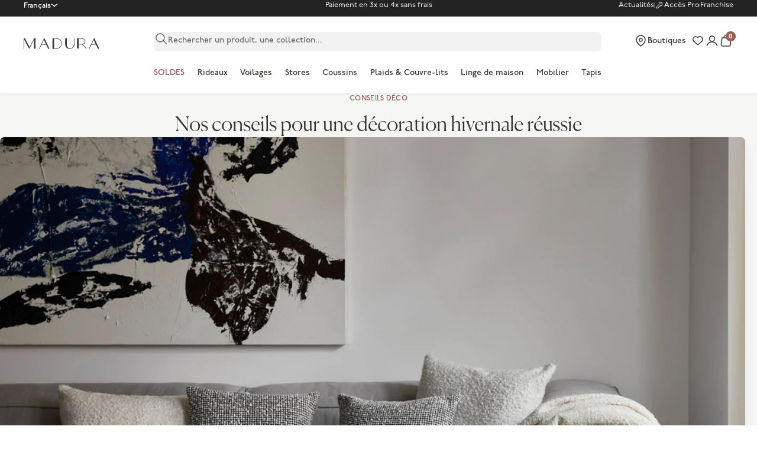

--- FILE ---
content_type: text/html; charset=utf-8
request_url: https://www.madura.com/blogs/conseils-et-astuces/conseils-decoration-hivernale
body_size: 142430
content:
<!doctype html>
<html lang="fr">
<head>
  
    <meta name="facebook-domain-verification" content=""/>
  

  
    <meta name="p:domain_verify" content=""/>
  

  
    <meta name="google-site-verification" content="bRMM8wtpDiELdf9eJmZRKQcAEkO8wMh0iKGG-HkF3Qg"/>
  

  

  <meta charset="utf-8">
  <meta http-equiv="X-UA-Compatible" content="IE=edge,chrome=1">
  <meta name="viewport" content="initial-scale=1.0, maximum-scale=5.0, minimum-scale=1.0, width=device-width, height=device-height"/>
  <meta name="theme-color" content="">

  <link rel="dns-prefetch" href="//cdn.shopify.com">
  <link rel="dns-prefetch" href="//fonts.gstatic.com">
  <link rel="dns-prefetch" href="//cdnjs.cloudflare.com">
  <link rel="dns-prefetch" href="//cl.avis-verifies.com">

  <link rel="preconnect" href="//cdn.shopify.com">
  <link rel="preconnect" href="//fonts.gstatic.com" crossorigin>
  <link rel="preconnect" href="//cdnjs.cloudflare.com" crossorigin>
  <link rel="preconnect" href="//cl.avis-verifies.com" crossorigin><style>
  /* P22 Underground */
  @import url('https://use.typekit.net/uta1sai.css');

  /* Adobe Handwriting */
  @import url("https://use.typekit.net/mua4vku.css");

  /* Canela Light */
  @font-face {
    font-family: "Canela-Light";
    src: url(//cdn.shopify.com/s/files/1/0687/9569/5423/t/3/assets/Canela-Light.otf?v=149571654350606196851681750921) format("opentype");
    font-weight: normal;
    font-style: normal;
    font-display: swap;
  }

  /*  Wash icons */
  @font-face {
    font-family: "washicons";
    src: url("//www.madura.com/cdn/shop/t/181/assets/washicons.eot?v=83282143004356316721688646708");
    src: url("//www.madura.com/cdn/shop/t/181/assets/washicons.eot?%23iefix&v=83282143004356316721688646708") format("embedded-opentype"),
    url("//www.madura.com/cdn/shop/t/181/assets/washicons.ttf?v=30352032476262410141688646708") format("truetype"),
    url("//www.madura.com/cdn/shop/t/181/assets/washicons.svg%23washicons?82793") format("svg"),
    url("//www.madura.com/cdn/shop/t/181/assets/washicons.woff?v=28105509645790875261688646708") format("woff");
    font-weight: normal;
    font-style: normal;
  }

  :root {
    /* Layout */
    --container-gutter: 1.25rem; /* 20px */
    --container-max-width: 100%;
    --container-s-max-width: 76.25rem; /* 1220px */
    --container-m-max-width: 85.625rem; /* 1370px */
    --container-l-max-width: 88.75rem; /* 1420px */
    --container-xl-max-width: 105rem; /* 1680px */
    --section-vertical-spacing: 2.25rem;
    --section-stack-gap: 1.75rem;
    --section-header-gap: 0.75rem;

    /* RTL support */
    --transform-logical-flip: 1;
    --transform-origin-start: left;
    --transform-origin-end: right;

    /* Colors */
    --color-white: 255 255 255;
    --color-black: 0 0 0;
    --color-primary: 55 54 50; /* -> #373632 */
    --color-terracotta: 151 95 86 /* #975F56 */;
    --color-pro-terracotta: 95 126 128; /* -> #5F7E80 */
    --color-nude: 250 248 246;
    --color-grey-20: 241 241 238;
    --color-grey-50: 237 237 233;
    --color-grey-100: 239 239 239;
    --color-grey-150: 230 230 229;
    --color-grey-200: 215 215 214;
    --color-grey-500: 170 170 170;
    --color-grey-700: 126 126 122;
    --color-grey-800: 232 232 228;
    --color-stars: 255 190 0; /* -> #FFBE00 */

    /* UI Colors */
    --background-color: 246 246 244; /* -> #F6F6F4 */
    --border-color: rgb(var(--color-primary) / 0.3);
    --color-success: 151 191 129; /* -> #97BF81 */
    --color-warning: 207 119 16;
    --color-warning-background: 244 236 215; /* -> #F4ECD7 */
    --color-error: 207 35 56;
    --color-error-alert: 248 228 228;
    --color-stock: 74 176 102;
    --color-stock-background: 223 241 228; /* -> #DFF1E4 */
    --color-sale: 255 48 64;
    --color-blue-alma: 250 80 34;
    --color-red-alma: 255 57 68;
    --color-yellow-premium: 242 233 210; /* -> #F2E9D2 */
    --color-yellow-label: 233 193 101; /* -> #E9C165 */
    --color-light-green-pro: 235 239 239;
    --color-light-green-pro-hover: 220 228 228;
    --color-dark-brown:  136 86 77 /* -> #88564D */;
    --color-brown-checkout-submit: 131 75 66 /* -> #834B42 */;
    --color-green: 74 176 102; /* -> #4AB066 */

    /* Font properties */
    --handwriting-font-family: "adobe-handwriting-ernie", sans-serif;
    --text-font-family: "p22-underground", sans-serif;
    --heading-font-family: "Canela-Light";

    /* Font sizes */
    --text-big: 3.25rem;
    --text-big-desktop: 8.75rem;
    --text-edito-xl: 2.5rem;
    --text-edito-xl-desktop: 5rem;
    --text-edito-l: 2.25rem;
    --text-edito-l-desktop: 4rem;
    --text-heading-display-xl: 2.75rem;
    --text-heading-display-xl-desktop: 4.5rem;
    --text-heading-display-l: 2.5rem;
    --text-heading-display-l-desktop: 3.75rem;
    --text-heading-display-m: 2.25rem;
    --text-heading-display-m-desktop: 3.25rem;
    --text-h1: 2rem;
    --text-h1-desktop: 2.75rem;
    --text-h2: 1.75rem;
    --text-h2-desktop: 2.25rem;
    --text-h3: 1.5rem;
    --text-h3-desktop: 1.875rem;
    --text-h4: 1.375rem;
    --text-h4-desktop: 1.5rem;
    --text-h5: 1.25rem;
    --text-h5-desktop: 1.25rem;
    --text-h6: 1.125rem;
    --text-h6-desktop: 1.125rem;

    --text-xxs: 0.6875rem;
    --text-xs: 0.75rem;
    --text-s: 0.8125rem;
    --text-m: 0.875rem;
    --text-l: 1rem; /* -> 16 px */

    --text-smallcaps-s: 0.6875rem; /* -> 11 px */
    --text-smallcaps-xs: 0.625rem; /* -> 10 px */
    --text-smallcaps-xxs: 0.5625rem; /* -> 9 px */

    --text-smallcaps-s-letter-spacing: 0.02rem;
    --text-smallcaps-xs-letter-spacing: 0.02rem;
    --text-smallcaps-xxs-letter-spacing: 0.02rem;

    --text-manuscript: 1.125rem;
    --text-manuscript-desktop: 1.5625rem;
    --text-manuscript-l: 1.25rem;
    --text-manuscript-l-desktop: 2.25rem;
    --text-manuscript-xl: 1.5rem;
    --text-manuscript-xl-desktop: 3.25rem;

    /* Rounded variables (used for border radius) */
    --rounded-full: 9999px;
    --rounded-card: .5rem;
    --rounded-sm: .25rem;
    --rounded-lg: 1rem;

    /* Header variables */
    --header-height: 3.5rem;
    --header-sidebar-padding-start: 0rem;
    --header-color: rgb(var(--color-primary));
    --header-background-color: rgb(var(--color-white));

    /* Form settings */
    --input-padding-block-start: .75rem;
    --input-padding-block-end: .625rem;
    --input-padding-inline: 1rem;
    --input-border-radius: .5rem;
    --input-border-width: .0625rem;
    --input-filled-gap: .4375rem;
    --fieldset-gap: 0.75rem;

    /* Input checkbox */
    --checkmark-svg-url: url(//www.madura.com/cdn/shop/t/181/assets/checkmark.svg?v=179493653392453117961688646707);
    --arrow-down-svg-url: url(//www.madura.com/cdn/shop/t/181/assets/arrow-down.svg?v=156485402982047808761688646707);
  }

  @media screen and (min-width: 700px) {
    :root {
      /* Layout */
      --container-gutter: 2rem;
    }
  }

  @media screen and (min-width: 1000px) {
    :root {
      /* Layout */
      --section-vertical-spacing: 3rem;
      --section-stack-gap: 2.5rem;
      --section-header-gap: 1rem;

      /* Header variables */
      --header-height: 4.5rem;
      --header-color: rgb(var(--color-primary));
      --header-background-color: rgb(var(--color-white));
    }
  }

  @media screen and (min-width: 1280px) {
    :root {
      /* Layout */
      --container-gutter: 2.5rem;

      /* Font sizes */
      --text-xxs: 0.75rem;
      --text-xs: 0.8125rem;
      --text-s: 0.875rem;
      --text-m: 0.9375rem;
      --text-l: 1.125rem;

      --text-smallcaps-s: 0.75rem;
      --text-smallcaps-xs: 0.6875rem;
    }
  }

  @media screen and (min-width: 1441px) {
    :root {
      /* Layout */
      --container-gutter: 4rem;
    }
  }
</style><script>
  // This allows to expose several variables to the global scope, to be used in scripts
  window.themeVariables = {
    settings: {
      pageType: "article",
      moneyFormat: "{{amount_with_comma_separator}}",
      moneyWithCurrencyFormat: "{{amount_with_comma_separator}} €",
      currencyCodeEnabled: true,
      cartType: 'drawer', /* TODO : to remove */
      currencySymbol: "€",
      today: "2026-01-19",
      currentDateFormat: "fr-FR",
      currentLocale: ""
    },

    strings: {
      addToCartButton: "Ajouter au panier",
      addedToCartLabel: "Ajouté au panier",
      soldOutButton: "Translation missing: fr.product.general.sold_out_button",
      preOrderButton: "Translation missing: fr.product.general.pre_order_button",
      unavailableButton: "Translation missing: fr.product.general.unavailable_button",
      closeGallery: "Translation missing: fr.product.gallery.close",
      zoomGallery: "Translation missing: fr.product.gallery.zoom",
      errorGallery: "Translation missing: fr.product.gallery.error",
      soldOutBadge: "Indisponible",
      discountBadge: "-@@",
      sku: "Translation missing: fr.product.general.sku",
      shippingEstimatorNoResults: "Translation missing: fr.cart.shipping_estimator.no_results",
      shippingEstimatorOneResult: "Translation missing: fr.cart.shipping_estimator.one_result",
      shippingEstimatorMultipleResults: "Translation missing: fr.cart.shipping_estimator.multiple_results",
      shippingEstimatorError: "Translation missing: fr.cart.shipping_estimator.error",
      closeIcon:"\u003csvg aria-hidden=\"true\" fill=\"none\" focusable=\"false\" width=\"11\" class=\"icon icon-close-rounded\" viewBox=\"0 0 8 8\" style=\"width:var(--icon-close-width)\"\u003e\n      \u003cpath stroke=\"currentColor\" stroke-linecap=\"round\" stroke-linejoin=\"round\" stroke-width=\"1.5\" d=\"m1 1 6 6M7 1 1 7\"\/\u003e\n    \u003c\/svg\u003e",
      anonymous: "Anonyme",
      on_before_date: "le",
      cartErrorMessage: "Stock insuffisant pour l\u0026#39;ajout au panier",

      /*--- Product ----*/
      product: "produit",
      products: "produits",
      productStock: {
        in_stock: "En stock",
        supply: "En réapprovisionnement",
        last_items: "Dernières pièces",
        out_of_stock: "Indisponible",
        to_order: "Fabriqué à la demande"
      },

      productTabs: {
        width: "Largeur",
        height: "Hauteur",
        depth: "Profondeur",
        weight: "Poids",
        diameter: "Diamètre",
        length: "Longueur"
      },

      /*--- Facets ----*/
      faceting: {
        dimensions: {
          oeillets: "Vous avez choisi des \u003cspan class=\"medium\"\u003erideaux à oeillets\u003c\/span\u003e.\u003c\/br\u003eUne fois posé, le rideau ondulé perdra environ 20 cm de sa largeur initiale."
        }
      },

      /*--- Account ----*/
      customer: {
        register: {
          phone_error: "Le numéro de téléphone que vous avez saisi a déjà été utilisé.",
          email_error: "L'email que vous avez saisi a déjà été utilisé."
        }
      }
    },

    mediaQueries: {
      'sm': 'screen and (min-width: 700px)',
      'md': 'screen and (min-width: 1000px)',
      'lg': 'screen and (min-width: 1150px)',
      'int': 'screen and (min-width: 1280px)',
      'xl': 'screen and (min-width: 1400px)',
      '2xl': 'screen and (min-width: 1600px)',
      'sm-max': 'screen and (max-width: 699px)',
      'md-max': 'screen and (max-width: 999px)',
      'lg-max': 'screen and (max-width: 1149px)',
      'xl-max': 'screen and (max-width: 1399px)',
      '2xl-max': 'screen and (max-width: 1599px)',
      'motion-safe': '(prefers-reduced-motion: no-preference)',
      'motion-reduce': '(prefers-reduced-motion: reduce)',
      'supports-hover': 'screen and (pointer: fine)',
      'supports-touch': 'screen and (hover: none)'
    },

    libraries: {algolia: {
        active: true,
        app_id: "YUBFJQPCY9",
        api_key: "36615e048866222bcdc456c542a73ed8",
        productIndex: "shopify_products",
        collectionIndex: "shopify_collections"
      },
      gorgias: {
        active: true
      }
    }

    
    /* Product variables */
    

  };const userToken = localStorage.getItem('algolia_config') ? JSON.parse(localStorage.getItem('algolia_config')).userToken : null;localStorage.setItem('algolia_config', JSON.stringify({
    appId: "YUBFJQPCY9",
    apiKey: "36615e048866222bcdc456c542a73ed8",
    indexName: "shopify_products",
    userToken: userToken,
    market: "fr"
  }))
</script><script type="module" src="//www.madura.com/cdn/shop/t/181/assets/vendor.min.js?v=131457669274275901961742557217"></script>
  <script type="module" src="//www.madura.com/cdn/shop/t/181/assets/theme.js?v=88359141753160364831768314101"></script>

  

    <link rel="shortcut icon" href="//www.madura.com/cdn/shop/files/Favicon_logo_M_128x128_png_128x128.png?v=1689090211" type="image/png">





























<meta name="default-current-page" content="1" />



<title>Nos conseils pour une décoration hivernale réussie - Madura</title>
<meta name="description" content="On adapte les couleurs, les matières et les pièces aux envies et aux tendances évidemment mais aussi aux températures ! Faisons ensemble un tour d'horizon des possibilités qui s'offre à nous en hiver.">



    <link rel="canonical" href="https://www.madura.com/blogs/conseils-et-astuces/conseils-decoration-hivernale" />













<meta property="og:site_name" content="Madura">
<meta property="og:url" content="https://www.madura.com/blogs/conseils-et-astuces/conseils-decoration-hivernale">
<meta property="og:title" content="Nos conseils pour une décoration hivernale réussie - Madura">
<meta property="og:type" content="article">
<meta property="og:description" content="On adapte les couleurs, les matières et les pièces aux envies et aux tendances évidemment mais aussi aux températures ! Faisons ensemble un tour d'horizon des possibilités qui s'offre à nous en hiver.">



<script type="application/ld+json">
{
  "@context": "http://schema.org",
  "@type": "Organization",
  "name": "Madura",
  
  "sameAs": [
    "https:\/\/www.instagram.com\/madura\/"
    
    ,"https:\/\/www.facebook.com\/madura\/"
    ,"https:\/\/www.pinterest.fr\/madura\/"
    
    
    
    
  ],
  "url": "https:\/\/www.madura.com"
}
</script>






  <script>

    var Shopify = Shopify || {};

    Shopify.placeholders = {
        product1: `<span class="icon  icon--placeholder-logo" aria-hidden="true" >
          
                <svg version="1.1" id="Calque_1" xmlns="http://www.w3.org/2000/svg" x="0" y="0" viewBox="0 0 36.8 5.3" xml:space="preserve" enable-background="new 0 0 36.8 5.3"><style>.st0,.st2{fill-rule:evenodd;clip-rule:evenodd;fill:#1d1d1b}.st2{fill:#fff}</style><g id="CMS"><g id="_x30_2-03-Recherche-KO" transform="translate(-634 -33)"><g id="Group-16" transform="translate(634 33)"><path id="Fill-1" class="st0" d="M17.4 4.6c-.4.3-1.1.5-1.7.5h-.9V.5h.9c.7 0 1.3.2 1.7.5.6.4.8 1 .8 1.8.1.8-.2 1.4-.8 1.8M15.7.2H14v5.1h1.6c1.3 0 2.8-.7 2.8-2.6C18.5.9 17 .2 15.7.2"/><path id="Fill-3" class="st0" d="M26.7 2.9V.4h1.6c.7 0 1.3.6 1.3 1.3 0 .7-.6 1.3-1.3 1.3h-1.6zm3.9 2.2-2-1.9c.8-.2 1.4-.8 1.4-1.5 0-.8-.7-1.5-1.6-1.5H25.9v4.9h.8V3.2h1.6l1.9 1.9h.4z"/><g id="Group-7" transform="translate(35)"><defs><filter id="Adobe_OpacityMaskFilter" filterUnits="userSpaceOnUse" x="-27.5" y="0" width="5.1" height="5.3"><feColorMatrix values="1 0 0 0 0 0 1 0 0 0 0 0 1 0 0 0 0 0 1 0"/></filter></defs><mask maskUnits="userSpaceOnUse" x="-27.5" y="0" width="5.1" height="5.3" id="mask-2_1_"><g filter="url(#Adobe_OpacityMaskFilter)"><path id="path-1_1_" class="st2" d="M-27.5 0h5v5.3h-5z"/></g></mask><path id="Fill-5" d="m-26.2 3 1-2 1 2h-2zm3.7 2.3L-25 0l-2.5 5.3h.3l1-2h2.2l1 2h.5z" mask="url(#mask-2_1_)" fill-rule="evenodd" clip-rule="evenodd" fill="#1d1d1b"/></g><g id="Group-10" transform="translate(149)"><defs><filter id="Adobe_OpacityMaskFilter_1_" filterUnits="userSpaceOnUse" x="-117.3" y="0" width="5.1" height="5.3"><feColorMatrix values="1 0 0 0 0 0 1 0 0 0 0 0 1 0 0 0 0 0 1 0"/></filter></defs><mask maskUnits="userSpaceOnUse" x="-117.3" y="0" width="5.1" height="5.3" id="mask-4_1_"><g filter="url(#Adobe_OpacityMaskFilter_1_)"><path id="path-3_1_" class="st2" d="M-117.3 0h5.1v5.3h-5.1z"/></g></mask><path id="Fill-8" d="m-115.9 3 1-2 1 2h-2zm3.7 2.3-2.5-5.3-2.5 5.3h.3l1-2h2.2l1 2h.5z" mask="url(#mask-4_1_)" fill-rule="evenodd" clip-rule="evenodd" fill="#1d1d1b"/></g><g id="Group-13" transform="translate(0 1)"><defs><filter id="Adobe_OpacityMaskFilter_2_" filterUnits="userSpaceOnUse" x="0" y="-.8" width="5.7" height="5.1"><feColorMatrix values="1 0 0 0 0 0 1 0 0 0 0 0 1 0 0 0 0 0 1 0"/></filter></defs><mask maskUnits="userSpaceOnUse" x="0" y="-.8" width="5.7" height="5.1" id="mask-6_1_"><g filter="url(#Adobe_OpacityMaskFilter_2_)"><path id="path-5_1_" class="st2" d="M0-.8h5.7v5.1H0z"/></g></mask><path id="Fill-11" mask="url(#mask-6_1_)" fill-rule="evenodd" clip-rule="evenodd" fill="#1d1d1b" d="M5.1-.8 5-.7 2.9 3.4.6-.8H0V4.3h.2V-.2l2.5 4.5L5-.2v4.5h.7V-.8z"/></g><path id="Fill-14" class="st0" d="M24.4 2.9c0 .6-.2 1.2-.5 1.5-.3.3-.7.5-1.2.6-1.4 0-1.8-1-1.8-2.1V.2h-.7v2.7c0 .7.2 1.3.6 1.7.4.4 1 .7 1.7.7s1.3-.2 1.7-.7c.4-.4.6-1 .6-1.7V.2h-.2v2.7z"/></g></g></g></svg>
          
</span>
`,
    }
    Shopify.translations = {
        search_suggestions: "Translation missing: fr.general.search.suggestions",
        search_result: "Translation missing: fr.general.search.results_with_count.one",
        search_result_empty: "Translation missing: fr.general.search.results_with_count.one",
        search_results: "Translation missing: fr.general.search.results_with_count.other",
        search_results_empty: "Translation missing: fr.general.search.results_with_count.other",
        no_result: "Translation missing: fr.general.search.no_results_html",
        search_page_title: {
            start: "Translation missing: fr.general.search.page_title.start",
            middle: "Translation missing: fr.general.search.page_title.middle"
        },
        helpdesk: {
            online: "Translation missing: fr.status.online",
            offline: "Translation missing: fr.status.offline"
        },
        collections: {
            load_more: "Translation missing: fr.collections.general.load_more",
            load_previous: "Translation missing: fr.collections.general.load_previous"
        },
        product: {
            in_stock: "En stock",
            out_of_stock: "En rupture de stock",
            color_choice: "Translation missing: fr.products.product.color_choice",
            color: "Translation missing: fr.products.product.color",
            shape_choice: "Translation missing: fr.products.product.shape_choice",
            shape: "Translation missing: fr.products.product.shape",
            size_choice: "Translation missing: fr.products.product.size_choice",
            size: "Translation missing: fr.products.product.size",
            add_to_cart: "Translation missing: fr.products.product.add_to_cart",
            added_to_cart: "Translation missing: fr.products.product.added_to_cart",
            buy_all: "Translation missing: fr.products.product.buy_all",
            add: "Translation missing: fr.products.product.add",
            pan_singular: "Translation missing: fr.products.product.pan_singular",
            pan_many: "Translation missing: fr.products.product.pan_many",
            reviews: "Translation missing: fr.products.product.advices",
            custom_properties: {
                message: "Translation missing: fr.products.custom_properties.message",
            }
        },
        cart: {
            checkout: "Valider ma commande",
            shipping: "Livraison",
            free_shipping: "Translation missing: fr.cart.general.free_shipping",
            free_shipping_incentive: "Translation missing: fr.cart.general.free_shipping_incentive",
            free_shipping_incentive_start: "Translation missing: fr.cart.general.free_shipping_incentive_split.start",
            free_shipping_incentive_end: "Translation missing: fr.cart.general.free_shipping_incentive_split.end",
            empty: "Votre panier est vide",
            news: "Translation missing: fr.cart.empty.news",
            before_gift: "Translation missing: fr.cart.general.before_gift",
            reference: "Translation missing: fr.cart.general.reference",
            quantity: "Translation missing: fr.cart.general.quantity",
            size: "Translation missing: fr.cart.general.size",
            price: "Translation missing: fr.cart.general.price",
            unit_price: "Translation missing: fr.cart.general.unit_price",
            subtotals: "Translation missing: fr.cart.general.subtotals",
            see_cart: "Translation missing: fr.cart.general.see_cart",
            continue_shopping: "Continuer vos achats"
        },
        promotional_code: "Translation missing: fr.general.promotional_code",
        reassurance: {
            return: "Retours gratuits",
            payment: "Paiement sécurisé",
            customer: "Service client"
        },
        free: "Translation missing: fr.customer.order.free",
        store_locator: {
            title: "Points de vente",
            all: "Toutes les boutiques",
            hours: "Horaires",
            itinerary: "Translation missing: fr.store_locator.itinerary",
            products: "Produits vendus",
            monday: "Lundi",
            tuesday: "Mardi",
            wednesday: "Mercredi",
            friday: "Vendredi",
            thursday: "Jeudi",
            saturday: "Samedi",
            sunday: "Dimanche",
            result: "résultat",
            results: "résultats",
            geolocation: "Me géolocaliser",
            map: "Voir sur la carte",
            store: "Boutique",
            reseller: "Revendeur",
            phone: "Téléphone",
            open: "Ouvert aujourd\u0026#39;hui de {{ opening_hour }} à {{ closing_hour }}",
            closed_today: "Fermé actuellement",
            from: "à",
            call: "Appeler",
            stores_placeholder: "Translation missing: fr.layout.footer.stores_placeholder"
        },
        wishlist: {
            sentence: {
                start: "Translation missing: fr.customer.wishlist.sentence.start",
                end: "Translation missing: fr.customer.wishlist.sentence.end",
                end_multiple: "Translation missing: fr.customer.wishlist.sentence.end_multiple"
            }
        }
    };

    Shopify.settings = {
        minicart: {
            news: "collection_news",
            categories: [
                {
                    title: "Translation missing: fr.cart.empty.category_1",
                    url: null
                },
                {
                    title: "Translation missing: fr.cart.empty.category_2",
                    url: null
                },
                {
                    title: "Translation missing: fr.cart.empty.category_3",
                    url: null
                },
                {
                    title: "Translation missing: fr.cart.empty.category_4",
                    url: null
                }
            ]
        },
        shipping: {
            free_shipping_from: 0,
            methods: [
                {
                    name: "Translation missing: fr.shipping.shipping_1_title",
                    delay: "Translation missing: fr.shipping.shipping_1_delay",
                    price: 0
                },
                {
                    name: "Translation missing: fr.shipping.shipping_1_title",
                    delay: "Translation missing: fr.shipping.shipping_1_delay",
                    price: 0
                },
                {
                    name: "Translation missing: fr.shipping.shipping_1_title",
                    delay: "Translation missing: fr.shipping.shipping_1_delay",
                    price: 0
                }
            ]
        },
        store_locator: {
            file: null,
            countries_to_display: null,
            long: Number(null),
            lat: Number(null),
            zoom: null,
            marker_image: null,
            marker_zoom: null,
            has_map: null,
            token: null,
            accent_color: null,
            style: null,
        },
        w3app_shared_key: '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'
    };

    Shopify.moneyFormat = "{{amount_with_comma_separator}}";

    Shopify.assetIcons = {
        calendar: "\/\/www.madura.com\/cdn\/shop\/t\/181\/assets\/calendrier.svg?v=170727552000622177051688646708"
    }

    Shopify.handleize = function (string) {
        return string.toLowerCase().replace("'", "").replace(/[^\w\u00C0-\u024f]+/g, "-").replace(/^-+|-+$/g, "").normalize("NFD").replace(/[\u0300-\u036f]/g, "")
    }

    // ---------------------------------------------------------------------------
    // Money format handler
    // ---------------------------------------------------------------------------
    Shopify.formatMoney = function(cents, format) {
        if(!format) format = Shopify.moneyFormat;
        if (typeof cents == 'string') { cents = cents.replace('.',''); }
        var value = '';
        var placeholderRegex = /\{\{\s*(\w+)\s*\}\}/;
        var formatString = (format || this.moneyFormat);

        function defaultOption(opt, def) {
            return (typeof opt == 'undefined' ? def : opt);
        }

        function formatWithDelimiters(number, precision, thousands, decimal) {
            precision = defaultOption(precision, 2);
            thousands = defaultOption(thousands, ',');
            decimal   = defaultOption(decimal, '.');

            if (isNaN(number) || number == null) { return 0; }

            number = (number/100.0).toFixed(precision);

            var parts   = number.split('.'),
                dollars = parts[0].replace(/(\d)(?=(\d\d\d)+(?!\d))/g, '$1' + thousands),
                cents   = parts[1] ? (decimal + parts[1]) : '';

            return dollars + cents;
        }

        switch(formatString.match(placeholderRegex)[1]) {
            case 'amount':
                value = formatWithDelimiters(cents, 2);
                break;
            case 'amount_no_decimals':
                value = formatWithDelimiters(cents, 0);
                break;
            case 'amount_with_comma_separator':
                value = formatWithDelimiters(cents, 2, '.', ',');
                break;
            case 'amount_no_decimals_with_comma_separator':
                value = formatWithDelimiters(cents, 0, '.', ',');
                break;
        }

        return formatString.replace(placeholderRegex, value);
    };
</script>

  <style>
    @import url('https://fonts.googleapis.com/css2?family=Syne&display=swap');

    @font-face {
        font-family: "Ogg";
        src: url("//www.madura.com/cdn/shop/t/181/assets/Ogg-Roman.woff2?v=31941624619603258591688646707") format("woff2"),
        url("//www.madura.com/cdn/shop/t/181/assets/Ogg-Roman.woff?v=19183975818126787531688646708") format("woff");
        font-display: swap;
    }

    @font-face {
        font-family: "fontello";
        src: url("//www.madura.com/cdn/shop/t/181/assets/fontello.eot?v=87147832609452142531688646707"),
        url("//www.madura.com/cdn/shop/t/181/assets/fontello.woff2?v=131112278739425076291688646709") format("woff2"),
        url("//www.madura.com/cdn/shop/t/181/assets/fontello.woff?v=183782647146728378531688646707") format("woff"),
        url("//www.madura.com/cdn/shop/t/181/assets/fontello.ttf?v=144900960892960113961688646707") format("truetype"),
        url("//www.madura.com/cdn/shop/t/181/assets/fontello.svg?v=18853277003718652551688646708") format("svg");
        font-weight: normal;
        font-style: normal;
        font-display: swap;
    }

    @font-face {
        font-family: "washicons";
        src:url("//www.madura.com/cdn/shop/t/181/assets/washicons.eot?v=83282143004356316721688646708");
        src:url("//www.madura.com/cdn/shop/t/181/assets/washicons.eot?%23iefix&v=83282143004356316721688646708") format("embedded-opentype"),
            url("//www.madura.com/cdn/shop/t/181/assets/washicons.ttf?v=30352032476262410141688646708") format("truetype"),
            url("//www.madura.com/cdn/shop/t/181/assets/washicons.svg%23washicons?82793") format("svg"),
            url("//www.madura.com/cdn/shop/t/181/assets/washicons.woff?v=28105509645790875261688646708") format("woff");
        font-weight: normal;
        font-style: normal;
        }
</style>




  <script>window.performance && window.performance.mark && window.performance.mark('shopify.content_for_header.start');</script><meta name="facebook-domain-verification" content="m1r01xc7sxnthohzg0mdvhmkoahswx">
<meta name="google-site-verification" content="16umyupeHePS5HnYebuSotMMddhq04FgfBJtIT1EMvU">
<meta id="shopify-digital-wallet" name="shopify-digital-wallet" content="/57478709414/digital_wallets/dialog">
<meta name="shopify-checkout-api-token" content="3c682309645aef18ef37ba2d0061e136">
<meta id="in-context-paypal-metadata" data-shop-id="57478709414" data-venmo-supported="false" data-environment="production" data-locale="fr_FR" data-paypal-v4="true" data-currency="EUR">
<link rel="alternate" type="application/atom+xml" title="Feed" href="/blogs/conseils-et-astuces.atom" />
<link rel="alternate" hreflang="x-default" href="https://www.madura.com/blogs/conseils-et-astuces/conseils-decoration-hivernale">
<link rel="alternate" hreflang="fr-FR" href="https://www.madura.com/blogs/conseils-et-astuces/conseils-decoration-hivernale">
<link rel="alternate" hreflang="en-FR" href="https://www.madura.com/en/blogs/advices-and-tips/our-tips-for-a-successful-winter-decoration">
<link rel="alternate" hreflang="nl-FR" href="https://www.madura.com/nl/blogs/tips-and-tricks/conseils-decoration-hivernale">
<link rel="alternate" hreflang="de-FR" href="https://www.madura.com/de/blogs/tipps-tricks/unsere-tipps-fur-eine-gelungene-winterdekoration">
<script async="async" src="/checkouts/internal/preloads.js?locale=fr-FR"></script>
<script id="shopify-features" type="application/json">{"accessToken":"3c682309645aef18ef37ba2d0061e136","betas":["rich-media-storefront-analytics"],"domain":"www.madura.com","predictiveSearch":true,"shopId":57478709414,"locale":"fr"}</script>
<script>var Shopify = Shopify || {};
Shopify.shop = "fr-madura.myshopify.com";
Shopify.locale = "fr";
Shopify.currency = {"active":"EUR","rate":"1.0"};
Shopify.country = "FR";
Shopify.theme = {"name":"THEME V2 - COPIE 1","id":150760227141,"schema_name":"Madura","schema_version":"2.0.0","theme_store_id":null,"role":"main"};
Shopify.theme.handle = "null";
Shopify.theme.style = {"id":null,"handle":null};
Shopify.cdnHost = "www.madura.com/cdn";
Shopify.routes = Shopify.routes || {};
Shopify.routes.root = "/";</script>
<script type="module">!function(o){(o.Shopify=o.Shopify||{}).modules=!0}(window);</script>
<script>!function(o){function n(){var o=[];function n(){o.push(Array.prototype.slice.apply(arguments))}return n.q=o,n}var t=o.Shopify=o.Shopify||{};t.loadFeatures=n(),t.autoloadFeatures=n()}(window);</script>
<script id="shop-js-analytics" type="application/json">{"pageType":"article"}</script>
<script defer="defer" async type="module" src="//www.madura.com/cdn/shopifycloud/shop-js/modules/v2/client.init-shop-cart-sync_XvpUV7qp.fr.esm.js"></script>
<script defer="defer" async type="module" src="//www.madura.com/cdn/shopifycloud/shop-js/modules/v2/chunk.common_C2xzKNNs.esm.js"></script>
<script type="module">
  await import("//www.madura.com/cdn/shopifycloud/shop-js/modules/v2/client.init-shop-cart-sync_XvpUV7qp.fr.esm.js");
await import("//www.madura.com/cdn/shopifycloud/shop-js/modules/v2/chunk.common_C2xzKNNs.esm.js");

  window.Shopify.SignInWithShop?.initShopCartSync?.({"fedCMEnabled":true,"windoidEnabled":true});

</script>
<script>(function() {
  var isLoaded = false;
  function asyncLoad() {
    if (isLoaded) return;
    isLoaded = true;
    var urls = ["https:\/\/d23dclunsivw3h.cloudfront.net\/redirect-app.js?shop=fr-madura.myshopify.com","\/\/swymv3free-01.azureedge.net\/code\/swym-shopify.js?shop=fr-madura.myshopify.com","https:\/\/static.klaviyo.com\/onsite\/js\/klaviyo.js?company_id=TteDiJ\u0026shop=fr-madura.myshopify.com","https:\/\/cdn.langshop.app\/buckets\/app\/libs\/storefront\/sdk.js?proxy_prefix=\/apps\/langshop\u0026source=sct\u0026shop=fr-madura.myshopify.com","https:\/\/config.gorgias.chat\/bundle-loader\/01GYCCRYV62V6F9FWZT0GB0PAR?source=shopify1click\u0026shop=fr-madura.myshopify.com","https:\/\/wisepops.net\/loader.js?v=2\u0026h=qDzwvVB4rR\u0026shop=fr-madura.myshopify.com","https:\/\/cdn.9gtb.com\/loader.js?g_cvt_id=ddb5da16-baf1-44e7-9dbd-e8017beb20d7\u0026shop=fr-madura.myshopify.com","https:\/\/assets.loyoly.io\/public\/scripts\/shopify-account-top.js?shop=fr-madura.myshopify.com","https:\/\/assets.loyoly.io\/public\/scripts\/referral.js?shop=fr-madura.myshopify.com"];
    for (var i = 0; i < urls.length; i++) {
      var s = document.createElement('script');
      s.type = 'text/javascript';
      s.async = true;
      s.src = urls[i];
      var x = document.getElementsByTagName('script')[0];
      x.parentNode.insertBefore(s, x);
    }
  };
  if(window.attachEvent) {
    window.attachEvent('onload', asyncLoad);
  } else {
    window.addEventListener('load', asyncLoad, false);
  }
})();</script>
<script id="__st">var __st={"a":57478709414,"offset":3600,"reqid":"d706eb57-4ba9-492e-b77a-24fcc41e4776-1768786889","pageurl":"www.madura.com\/blogs\/conseils-et-astuces\/conseils-decoration-hivernale","s":"articles-563144884390","u":"ee2443226d61","p":"article","rtyp":"article","rid":563144884390};</script>
<script>window.ShopifyPaypalV4VisibilityTracking = true;</script>
<script id="captcha-bootstrap">!function(){'use strict';const t='contact',e='account',n='new_comment',o=[[t,t],['blogs',n],['comments',n],[t,'customer']],c=[[e,'customer_login'],[e,'guest_login'],[e,'recover_customer_password'],[e,'create_customer']],r=t=>t.map((([t,e])=>`form[action*='/${t}']:not([data-nocaptcha='true']) input[name='form_type'][value='${e}']`)).join(','),a=t=>()=>t?[...document.querySelectorAll(t)].map((t=>t.form)):[];function s(){const t=[...o],e=r(t);return a(e)}const i='password',u='form_key',d=['recaptcha-v3-token','g-recaptcha-response','h-captcha-response',i],f=()=>{try{return window.sessionStorage}catch{return}},m='__shopify_v',_=t=>t.elements[u];function p(t,e,n=!1){try{const o=window.sessionStorage,c=JSON.parse(o.getItem(e)),{data:r}=function(t){const{data:e,action:n}=t;return t[m]||n?{data:e,action:n}:{data:t,action:n}}(c);for(const[e,n]of Object.entries(r))t.elements[e]&&(t.elements[e].value=n);n&&o.removeItem(e)}catch(o){console.error('form repopulation failed',{error:o})}}const l='form_type',E='cptcha';function T(t){t.dataset[E]=!0}const w=window,h=w.document,L='Shopify',v='ce_forms',y='captcha';let A=!1;((t,e)=>{const n=(g='f06e6c50-85a8-45c8-87d0-21a2b65856fe',I='https://cdn.shopify.com/shopifycloud/storefront-forms-hcaptcha/ce_storefront_forms_captcha_hcaptcha.v1.5.2.iife.js',D={infoText:'Protégé par hCaptcha',privacyText:'Confidentialité',termsText:'Conditions'},(t,e,n)=>{const o=w[L][v],c=o.bindForm;if(c)return c(t,g,e,D).then(n);var r;o.q.push([[t,g,e,D],n]),r=I,A||(h.body.append(Object.assign(h.createElement('script'),{id:'captcha-provider',async:!0,src:r})),A=!0)});var g,I,D;w[L]=w[L]||{},w[L][v]=w[L][v]||{},w[L][v].q=[],w[L][y]=w[L][y]||{},w[L][y].protect=function(t,e){n(t,void 0,e),T(t)},Object.freeze(w[L][y]),function(t,e,n,w,h,L){const[v,y,A,g]=function(t,e,n){const i=e?o:[],u=t?c:[],d=[...i,...u],f=r(d),m=r(i),_=r(d.filter((([t,e])=>n.includes(e))));return[a(f),a(m),a(_),s()]}(w,h,L),I=t=>{const e=t.target;return e instanceof HTMLFormElement?e:e&&e.form},D=t=>v().includes(t);t.addEventListener('submit',(t=>{const e=I(t);if(!e)return;const n=D(e)&&!e.dataset.hcaptchaBound&&!e.dataset.recaptchaBound,o=_(e),c=g().includes(e)&&(!o||!o.value);(n||c)&&t.preventDefault(),c&&!n&&(function(t){try{if(!f())return;!function(t){const e=f();if(!e)return;const n=_(t);if(!n)return;const o=n.value;o&&e.removeItem(o)}(t);const e=Array.from(Array(32),(()=>Math.random().toString(36)[2])).join('');!function(t,e){_(t)||t.append(Object.assign(document.createElement('input'),{type:'hidden',name:u})),t.elements[u].value=e}(t,e),function(t,e){const n=f();if(!n)return;const o=[...t.querySelectorAll(`input[type='${i}']`)].map((({name:t})=>t)),c=[...d,...o],r={};for(const[a,s]of new FormData(t).entries())c.includes(a)||(r[a]=s);n.setItem(e,JSON.stringify({[m]:1,action:t.action,data:r}))}(t,e)}catch(e){console.error('failed to persist form',e)}}(e),e.submit())}));const S=(t,e)=>{t&&!t.dataset[E]&&(n(t,e.some((e=>e===t))),T(t))};for(const o of['focusin','change'])t.addEventListener(o,(t=>{const e=I(t);D(e)&&S(e,y())}));const B=e.get('form_key'),M=e.get(l),P=B&&M;t.addEventListener('DOMContentLoaded',(()=>{const t=y();if(P)for(const e of t)e.elements[l].value===M&&p(e,B);[...new Set([...A(),...v().filter((t=>'true'===t.dataset.shopifyCaptcha))])].forEach((e=>S(e,t)))}))}(h,new URLSearchParams(w.location.search),n,t,e,['guest_login'])})(!0,!0)}();</script>
<script integrity="sha256-4kQ18oKyAcykRKYeNunJcIwy7WH5gtpwJnB7kiuLZ1E=" data-source-attribution="shopify.loadfeatures" defer="defer" src="//www.madura.com/cdn/shopifycloud/storefront/assets/storefront/load_feature-a0a9edcb.js" crossorigin="anonymous"></script>
<script data-source-attribution="shopify.dynamic_checkout.dynamic.init">var Shopify=Shopify||{};Shopify.PaymentButton=Shopify.PaymentButton||{isStorefrontPortableWallets:!0,init:function(){window.Shopify.PaymentButton.init=function(){};var t=document.createElement("script");t.src="https://www.madura.com/cdn/shopifycloud/portable-wallets/latest/portable-wallets.fr.js",t.type="module",document.head.appendChild(t)}};
</script>
<script data-source-attribution="shopify.dynamic_checkout.buyer_consent">
  function portableWalletsHideBuyerConsent(e){var t=document.getElementById("shopify-buyer-consent"),n=document.getElementById("shopify-subscription-policy-button");t&&n&&(t.classList.add("hidden"),t.setAttribute("aria-hidden","true"),n.removeEventListener("click",e))}function portableWalletsShowBuyerConsent(e){var t=document.getElementById("shopify-buyer-consent"),n=document.getElementById("shopify-subscription-policy-button");t&&n&&(t.classList.remove("hidden"),t.removeAttribute("aria-hidden"),n.addEventListener("click",e))}window.Shopify?.PaymentButton&&(window.Shopify.PaymentButton.hideBuyerConsent=portableWalletsHideBuyerConsent,window.Shopify.PaymentButton.showBuyerConsent=portableWalletsShowBuyerConsent);
</script>
<script data-source-attribution="shopify.dynamic_checkout.cart.bootstrap">document.addEventListener("DOMContentLoaded",(function(){function t(){return document.querySelector("shopify-accelerated-checkout-cart, shopify-accelerated-checkout")}if(t())Shopify.PaymentButton.init();else{new MutationObserver((function(e,n){t()&&(Shopify.PaymentButton.init(),n.disconnect())})).observe(document.body,{childList:!0,subtree:!0})}}));
</script>
<link id="shopify-accelerated-checkout-styles" rel="stylesheet" media="screen" href="https://www.madura.com/cdn/shopifycloud/portable-wallets/latest/accelerated-checkout-backwards-compat.css" crossorigin="anonymous">
<style id="shopify-accelerated-checkout-cart">
        #shopify-buyer-consent {
  margin-top: 1em;
  display: inline-block;
  width: 100%;
}

#shopify-buyer-consent.hidden {
  display: none;
}

#shopify-subscription-policy-button {
  background: none;
  border: none;
  padding: 0;
  text-decoration: underline;
  font-size: inherit;
  cursor: pointer;
}

#shopify-subscription-policy-button::before {
  box-shadow: none;
}

      </style>

<script>window.performance && window.performance.mark && window.performance.mark('shopify.content_for_header.end');</script>
<script>function _sendToDataLayer(name, data) {window.dataLayer = window.dataLayer || [];
    window.dataLayer.push({ ecommerce: null });
    window.dataLayer.push(data);}
</script>

<script>let incrementCount =0;
  let dataLayerObject = {
    'connection': "visitor",
    'user_type': "visitor",
    'user_id': null,
    'user_seniority_days_number': -1,
    'total_purchase_number': null,
    'client_seniority_days_number': null,
    'lastpurchase_days_number': null,
    'second_to_last_purchase_days_number': null,
    'user_is_registered_to_newsletter': "no",
    'page_language': "fr",
    'ca_genere_client': 0.0,
    'avec_ajout_panier': 'non',
    'page_template': "Article",
    'email_brut': null,
    'email_hash_md5': null
};
  _sendToDataLayer('dataLayerObject', dataLayerObject);_sendToDataLayer('eventPageView', {'event': 'page_view'});

  
localStorage.setItem('madura:config', JSON.stringify({
    userType : "visitor",
    emailHash: null,
    dataLayerObject: dataLayerObject
  }))

</script>

<script>
  // TODO : Pas utilisé mais peut servir à l'avenir
  document.addEventListener('DOMContentLoaded', () => {document.addEventListener('gtm:custom-event', (event) => {
      _sendToDataLayer('gtm:custom-event', event.detail);
    });
    Array.from(document.querySelectorAll('[data-custom-event]')).forEach((el) => {
      el.addEventListener('click', () => {
        _sendToDataLayer('getCustomEvent', JSON.parse(el.getAttribute('data-custom-event')));
      })
    });
  });
</script><script>document.addEventListener('productList:impression', (event) => {
      if (event.detail.jsonData.length > 0) {
        let pdpNextProducts = {
          'event': 'view_item_list',
          'ecommerce': {
            'item_list_name': event.detail.listInfos.listName,
            'item_list_id': event.detail.listInfos.listId,
            'items': event.detail.jsonData.map(item => ({
              'item_name': item.name,
              'item_id': item.id,
              'item_variant': item.item_variant,
              'price': item.price,
              'currency': "EUR",
              'item_brand': item.brand,
              'item_category': item.product_collection,
              'item_category2': item.product_collection_parent,
              'item_category3': item.collection_master,
              'item_list_name': event.detail.listInfos.listName,
              'item_list_id': event.detail.listInfos.listId,
              'index': item.position
            }))
          }
        }
        _sendToDataLayer('pdpDataLayerObject', pdpNextProducts);
      }
    });document.addEventListener('product:clicked', (event) => {
      const eventDetails = event.detail.data.data
      if (!eventDetails) {
        return;
      }
      
      let productClickDataLayerObject = {
        'event': 'select_item',
        'ecommerce': {
          'items': [{
            'item_name': eventDetails.name,
            'item_id': eventDetails.id,
            'item_variant': eventDetails.item_variant,
            'price': eventDetails.price,
            'currency': "EUR",
            'item_brand': eventDetails.brand,
            'item_category': eventDetails.product_collection,
            'item_category2': eventDetails.product_collection_parent,
            'item_category3': eventDetails.collection_master,
            'item_list_name': event.detail.listInfos.listName,
            'item_list_id': event.detail.listInfos.listId,
            'index': eventDetails.position
          }]
        }
      }
      _sendToDataLayer('productClickDataLayerObject', productClickDataLayerObject);
    });document.addEventListener('variant:add', (event) => {
        let variantAdded = event.detail.items[0];
        let additionalInfos = event.detail.additionalInfos;
        let variantAddedDataLayerObject = {
          'event': 'add_to_cart',
          'ecommerce': {
            'value': parseFloat((variantAdded.price * variantAdded.quantity * 0.01).toFixed(2)),
            'currency': "EUR",
            'items': [{
              'item_name': variantAdded.product_title,
              'item_id': variantAdded.sku,
              'item_variant': variantAdded.variant_title,
              'price': parseFloat((variantAdded.price * 0.01).toFixed(2)),
              'currency': "EUR",
              'item_brand': additionalInfos.brand,
              'item_category': additionalInfos.product_collection,
              'item_category2': additionalInfos.product_collection_parent,
              'item_category3': additionalInfos.master_collection,
              'index': 1,
              'quantity': variantAdded.quantity
            }]
          }
        }
      _sendToDataLayer('variantAddedDataLayerObject', variantAddedDataLayerObject);
    });document.addEventListener('line-item:will-change', (event) => {
      if (event.detail.targetQuantity < event.detail.jsonData.quantity) {
        let variantDeleted = event.detail.jsonData;
        let variantDeletedDataLayerObject = {
          'event': 'remove_from_cart',
          'ecommerce': {
            'currency': "EUR",
            'value': variantDeleted.price * variantDeleted.quantity,
            'items': [{
              'item_name': variantDeleted.name,
              'item_id': variantDeleted.id,
              'item_variant': variantDeleted.item_variant,
              'price': variantDeleted.price,
              'item_brand': variantDeleted.brand,
              'item_category': variantDeleted.product_collection,
              'item_category2': variantDeleted.product_collection_parent,
              'item_category3': variantDeleted.master_collection,
              'quantity': variantDeleted.quantity - event.detail.targetQuantity
            }]
          }
        }
        _sendToDataLayer('variantDeletedDataLayerObject', variantDeletedDataLayerObject);
      }
      else {
        let variantAdded = event.detail.jsonData;
        let variantAddedDataLayerObject = {
          'event': 'add_to_cart',
          'ecommerce': {
            'currency': "EUR",
            'value': variantAdded.price * variantAdded.quantity,
            'items': [{
              'item_name': variantAdded.name,
              'item_id': variantAdded.id,
              'item_variant': variantAdded.item_variant,
              'price': variantAdded.price,
              'item_brand': variantAdded.brand,
              'item_category': variantAdded.product_collection,
              'item_category2': variantAdded.product_collection_parent,
              'item_category3': variantAdded.master_collection,
              'quantity': variantAdded.quantity
            }]
          }
        }
        _sendToDataLayer('variantAddedDataLayerObject', variantAddedDataLayerObject);
      }
    });document.addEventListener('cart-drawer:open', (event) => {
      let cartData = event.detail;
      let cartDrawerOpenedDataLayerObject = {
        'event': 'view_cart',
        'ecommerce': {
          'currency': cartData.currency,
          'value': cartData.value,
          'items': cartData.items.map(item => ({
            'item_name': item.item_name,
            'item_id': item.item_id,
            'item_variant': item.item_variant,
            'price': parseFloat((item.price * item.quantity).toFixed(2)),
            'currency': item.currency,
            'item_brand': item.item_brand,
            'item_category': item.item_category,
            'item_category2': item.item_category2,
            'item_category3': item.item_category3,
            'quantity': item.quantity
          }))
        }
      }
      _sendToDataLayer('cartDrawerOpenedDataLayerObject', cartDrawerOpenedDataLayerObject);
    });document.addEventListener('cart:load', (event) => {
      let cartData = event.detail;
      let cartPageDataLayerObject = {
        'event': 'view_cart',
        'ecommerce': {
          'currency': cartData.currency,
          'value': cartData.value,
          'items': cartData.items.map(item => ({
            'item_name': item.item_name,
            'item_id': item.item_id,
            'item_variant': item.item_variant,
            'price': parseFloat((item.price * item.quantity).toFixed(2)),
            'currency': item.currency,
            'item_brand': item.item_brand,
            'item_category': item.item_category,
            'item_category2': item.item_category2,
            'item_category3': item.item_category3,
            'quantity': item.quantity
          }))
        }
      }
      _sendToDataLayer('cartPageDataLayerObject', cartPageDataLayerObject);
    });document.addEventListener('wishlist:view_page', (event) => {
      let wishlistData = event.detail.items;
      let wishListPageDataLayerObject = {
        'event': 'view_item_list',
        'ecommerce': {
          'item_list_name': 'wishlist',
          'item_list_id': 'wishlist',
          'items': wishlistData
        }
      }
      _sendToDataLayer('wishListPageDataLayerObject', wishListPageDataLayerObject)
    });document.addEventListener('wishlist:add', (event) => {
      let additionalInfos = event.detail.additionalInfos;
      let wishlistAddedDataLayerObject = {
        'event': 'add_to_wishlist',
        'ecommerce': {
          'value': additionalInfos.price,
          'currency': "EUR",
          'items': [{
            'item_name': additionalInfos.name,
            'item_id': additionalInfos.id,
            'item_variant': additionalInfos.item_variant,
            'price': additionalInfos.price,
            'currency': "EUR",
            'item_brand': additionalInfos.brand,
            'item_category': additionalInfos.product_collection,
            'item_category2': additionalInfos.product_collection_parent,
            'item_category3': additionalInfos.master_collection,
            'index': 1
          }]
        }
      }
      _sendToDataLayer('wishlistAddedDataLayerObject', wishlistAddedDataLayerObject);
    });document.addEventListener('checkout:begin', (event) => {
      _sendToDataLayer('checkoutBeginDataLayerObject', event.detail);
    })
  </script><!-- Google Tag Manager -->
  <script>
    (function (w, d, s, l, i) {
      w[l] = w[l] || [];
      w[l].push({
        'gtm.start':
          new Date().getTime(), event: 'gtm.js'
      });
      var f = d.getElementsByTagName(s)[0],
        j = d.createElement(s), dl = l != 'dataLayer' ? '&l=' + l : '';
      j.async = true;
      j.src =
        'https://www.googletagmanager.com/gtm.js?id=' + i + dl;
      f.parentNode.insertBefore(j, f);
    })(window, document, 'script', 'dataLayer', 'GTM-TBMGDT');
  </script>
  <!-- End Google Tag Manager --><!-- geocoder start --><!-- geocoder end --><link href="//www.madura.com/cdn/shop/t/181/assets/theme.css?v=130463608332578460571768314106" rel="stylesheet" type="text/css" media="all" /><!-- BEGIN app block: shopify://apps/klaviyo-email-marketing-sms/blocks/klaviyo-onsite-embed/2632fe16-c075-4321-a88b-50b567f42507 -->












  <script async src="https://static.klaviyo.com/onsite/js/TteDiJ/klaviyo.js?company_id=TteDiJ"></script>
  <script>!function(){if(!window.klaviyo){window._klOnsite=window._klOnsite||[];try{window.klaviyo=new Proxy({},{get:function(n,i){return"push"===i?function(){var n;(n=window._klOnsite).push.apply(n,arguments)}:function(){for(var n=arguments.length,o=new Array(n),w=0;w<n;w++)o[w]=arguments[w];var t="function"==typeof o[o.length-1]?o.pop():void 0,e=new Promise((function(n){window._klOnsite.push([i].concat(o,[function(i){t&&t(i),n(i)}]))}));return e}}})}catch(n){window.klaviyo=window.klaviyo||[],window.klaviyo.push=function(){var n;(n=window._klOnsite).push.apply(n,arguments)}}}}();</script>

  




  <script>
    window.klaviyoReviewsProductDesignMode = false
  </script>







<!-- END app block --><!-- BEGIN app block: shopify://apps/loyoly/blocks/international/f8398f67-b476-4b74-89b8-cb199b7011c9 -->
<script>
  // Set the current lang
  window.loyoly_lang_code = 'fr'
  // Set the convert rate
  window.loyoly_convert_rate = window.Shopify.currency.rate
  // Set the current money code
  window.loyoly_money_code = 'EUR'
  // Localized suffix
  window.loyoly_lang_suffix = '/'


</script>


<!-- END app block --><!-- BEGIN app block: shopify://apps/eg-auto-add-to-cart/blocks/app-embed/0f7d4f74-1e89-4820-aec4-6564d7e535d2 -->










  
    <script
      async
      type="text/javascript"
      src="https://cdn.506.io/eg/script.js?shop=fr-madura.myshopify.com&v=7"
    ></script>
  



  <meta id="easygift-shop" itemid="c2hvcF8kXzE3Njg3ODY4OTA=" content="{&quot;isInstalled&quot;:true,&quot;installedOn&quot;:&quot;2025-11-06T15:29:40.949Z&quot;,&quot;appVersion&quot;:&quot;3.0&quot;,&quot;subscriptionName&quot;:&quot;Free&quot;,&quot;cartAnalytics&quot;:true,&quot;freeTrialEndsOn&quot;:null,&quot;settings&quot;:{&quot;reminderBannerStyle&quot;:{&quot;position&quot;:{&quot;horizontal&quot;:&quot;right&quot;,&quot;vertical&quot;:&quot;bottom&quot;},&quot;closingMode&quot;:&quot;doNotAutoClose&quot;,&quot;cssStyles&quot;:&quot;&quot;,&quot;displayAfter&quot;:5,&quot;headerText&quot;:&quot;&quot;,&quot;imageUrl&quot;:null,&quot;primaryColor&quot;:&quot;#000000&quot;,&quot;reshowBannerAfter&quot;:&quot;everyNewSession&quot;,&quot;selfcloseAfter&quot;:5,&quot;showImage&quot;:false,&quot;subHeaderText&quot;:&quot;&quot;},&quot;addedItemIdentifier&quot;:&quot;_Gifted&quot;,&quot;ignoreOtherAppLineItems&quot;:null,&quot;customVariantsInfoLifetimeMins&quot;:1440,&quot;redirectPath&quot;:null,&quot;ignoreNonStandardCartRequests&quot;:false,&quot;bannerStyle&quot;:{&quot;position&quot;:{&quot;horizontal&quot;:&quot;right&quot;,&quot;vertical&quot;:&quot;bottom&quot;},&quot;cssStyles&quot;:null,&quot;primaryColor&quot;:&quot;#000000&quot;},&quot;themePresetId&quot;:null,&quot;notificationStyle&quot;:{&quot;position&quot;:{&quot;horizontal&quot;:null,&quot;vertical&quot;:null},&quot;cssStyles&quot;:null,&quot;duration&quot;:null,&quot;hasCustomizations&quot;:false,&quot;primaryColor&quot;:null},&quot;fetchCartData&quot;:false,&quot;useLocalStorage&quot;:{&quot;enabled&quot;:false,&quot;expiryMinutes&quot;:null},&quot;popupStyle&quot;:{&quot;closeModalOutsideClick&quot;:true,&quot;addButtonText&quot;:null,&quot;cssStyles&quot;:null,&quot;dismissButtonText&quot;:null,&quot;hasCustomizations&quot;:false,&quot;imageUrl&quot;:null,&quot;outOfStockButtonText&quot;:null,&quot;primaryColor&quot;:null,&quot;secondaryColor&quot;:null,&quot;showProductLink&quot;:false,&quot;subscriptionLabel&quot;:null},&quot;refreshAfterBannerClick&quot;:false,&quot;disableReapplyRules&quot;:false,&quot;disableReloadOnFailedAddition&quot;:false,&quot;autoReloadCartPage&quot;:false,&quot;ajaxRedirectPath&quot;:null,&quot;allowSimultaneousRequests&quot;:false,&quot;applyRulesOnCheckout&quot;:false,&quot;enableCartCtrlOverrides&quot;:true,&quot;scriptSettings&quot;:{&quot;branding&quot;:{&quot;removalRequestSent&quot;:null,&quot;show&quot;:false},&quot;productPageRedirection&quot;:{&quot;enabled&quot;:false,&quot;products&quot;:[],&quot;redirectionURL&quot;:&quot;\/&quot;},&quot;debugging&quot;:{&quot;enabled&quot;:false,&quot;enabledOn&quot;:null,&quot;stringifyObj&quot;:false},&quot;customCSS&quot;:null,&quot;decodePayload&quot;:false,&quot;delayUpdates&quot;:2000,&quot;enableBuyNowInterceptions&quot;:false,&quot;fetchCartDataBeforeRequest&quot;:false,&quot;fetchProductInfoFromSavedDomain&quot;:false,&quot;hideAlertsOnFrontend&quot;:false,&quot;hideGiftedPropertyText&quot;:false,&quot;removeEGPropertyFromSplitActionLineItems&quot;:false,&quot;removeProductsAddedFromExpiredRules&quot;:false,&quot;useFinalPrice&quot;:false}},&quot;translations&quot;:null,&quot;defaultLocale&quot;:&quot;fr&quot;,&quot;shopDomain&quot;:&quot;www.madura.com&quot;}">


<script defer>
  (async function() {
    try {

      const blockVersion = "v3"
      if (blockVersion != "v3") {
        return
      }

      let metaErrorFlag = false;
      if (metaErrorFlag) {
        return
      }

      // Parse metafields as JSON
      const metafields = {"easygift-rule-69395be532cc8bd9566938cf":{"schedule":{"enabled":true,"starts":"2025-12-12T23:00:00Z","ends":"2026-01-11T22:30:00Z"},"trigger":{"productTags":{"targets":[],"collectionInfo":null,"sellingPlan":null},"type":"cartValue","minCartValue":100,"hasUpperCartValue":false,"upperCartValue":null,"products":[],"collections":[],"condition":null,"conditionMin":null,"conditionMax":null,"collectionSellingPlanType":null},"action":{"notification":{"enabled":false,"headerText":null,"subHeaderText":null,"showImage":false,"imageUrl":""},"discount":{"issue":null,"type":"app","id":"gid:\/\/shopify\/DiscountAutomaticNode\/2199205970245","title":"Tote Bag Offert","createdByEasyGift":true,"easygiftAppDiscount":true,"discountType":"percentage","value":100},"popupOptions":{"headline":"Faites vous plaisir pour les fêtes !","subHeadline":"Madura vous offre un tote bag","showItemsPrice":false,"popupDismissable":false,"imageUrl":null,"persistPopup":false,"rewardQuantity":1,"showDiscountedPrice":true,"hideOOSItems":true,"showVariantsSeparately":true},"banner":{"enabled":false,"headerText":null,"subHeaderText":null,"showImage":false,"imageUrl":null,"displayAfter":"5","closingMode":"doNotAutoClose","selfcloseAfter":"5","reshowBannerAfter":"everyNewSession","redirectLink":null},"type":"offerToCustomer","products":[{"handle":"sac-carlina-bourdon-calcaire-et-bourdon-noir","title":"Sac CARLINA BOURDON calcaire et bourdon noir","id":"7455917605091","gid":"gid:\/\/shopify\/Product\/7455917605091","hasOnlyDefaultVariant":false,"variants":[{"title":"30x41x16 cm - ND","displayName":"Sac CARLINA BOURDON calcaire et bourdon noir - 30x41x16 cm - ND","id":"42105158566115","gid":"gid:\/\/shopify\/ProductVariant\/42105158566115","showVariantName":false}],"translatedHandles":[{"locale":"de","handle":"tasche-carlina-bourdon-kalkstein-und-hummel-schwarz"},{"locale":"en","handle":"carlina-bourdon-light-beige-and-black-bourdon-stitch-bag"},{"locale":"nl","handle":"tas-carlina-licht-beige-1"}]},{"handle":"sac-carlina-bourdon-petrole-et-bourdon-noir","title":"Sac CARLINA BOURDON pétrole et bourdon noir","id":"7455917080803","gid":"gid:\/\/shopify\/Product\/7455917080803","hasOnlyDefaultVariant":false,"variants":[{"title":"30x41x16 cm - ND","displayName":"Sac CARLINA BOURDON pétrole et bourdon noir - 30x41x16 cm - ND","id":"42105157812451","gid":"gid:\/\/shopify\/ProductVariant\/42105157812451","showVariantName":false}],"translatedHandles":[{"locale":"de","handle":"tasche-carlina-bourdon-petrol-und-bourdon-schwarz"},{"locale":"en","handle":"carlina-bourdon-petrol-blue-and-black-bourdon-stitch-bag"},{"locale":"nl","handle":"tas-carlina-petroleumblauw-en-zwarte-bourdonsteek"}]},{"handle":"sac-carlina-bourdon-terracotta-et-bourdon-noir","title":"Sac CARLINA BOURDON terracotta et bourdon noir","id":"7455917474019","gid":"gid:\/\/shopify\/Product\/7455917474019","hasOnlyDefaultVariant":false,"variants":[{"title":"30x41x16 cm - ND","displayName":"Sac CARLINA BOURDON terracotta et bourdon noir - 30x41x16 cm - ND","id":"42105158435043","gid":"gid:\/\/shopify\/ProductVariant\/42105158435043","showVariantName":false}],"translatedHandles":[{"locale":"de","handle":"tasche-carlina-bourdon-terracotta-und-hummel-schwarz"},{"locale":"en","handle":"carlina-bourdon-terracotta-and-black-bourdon-stitch-bag"},{"locale":"nl","handle":"tas-carlina-terracotta-en-zwarte-bourdonsteek"}]},{"handle":"sac-carlina-bourdon-vert-de-gris-et-bourdon-noir","title":"Sac CARLINA BOURDON vert de gris et bourdon noir","id":"7455918031075","gid":"gid:\/\/shopify\/Product\/7455918031075","hasOnlyDefaultVariant":false,"variants":[{"title":"30x41x16 cm - ND","displayName":"Sac CARLINA BOURDON vert de gris et bourdon noir - 30x41x16 cm - ND","id":"42105158926563","gid":"gid:\/\/shopify\/ProductVariant\/42105158926563","showVariantName":false}],"translatedHandles":[{"locale":"de","handle":"tasche-carlina-bourdon-grunes-grau-und-schwarze-hummel"},{"locale":"en","handle":"carlina-bourdon-grey-green-and-black-bourdon-stitch-bag"},{"locale":"nl","handle":"tas-carlina-grijsgroen-en-zwarte-bourdonsteek"}]},{"handle":"sac-carlina-calcaire-et-bourdon-noir","title":"Sac CARLINA calcaire et bourdon noir","id":"7455846498531","gid":"gid:\/\/shopify\/Product\/7455846498531","hasOnlyDefaultVariant":false,"variants":[{"title":"38x42 cm - ND","displayName":"Sac CARLINA calcaire et bourdon noir - 38x42 cm - ND","id":"42104993775843","gid":"gid:\/\/shopify\/ProductVariant\/42104993775843","showVariantName":false}],"translatedHandles":[{"locale":"de","handle":"tasche-carlina-kalkstein-und-hummel-schwarz"},{"locale":"en","handle":"carlina-light-beige-and-black-bourdon-stitch-bag"},{"locale":"nl","handle":"tas-carlina-licht-beige"}]}],"limit":1,"preventProductRemoval":false,"addAvailableProducts":false},"targeting":{"link":{"destination":null,"data":null,"cookieLifetime":14},"additionalCriteria":{"geo":{"include":[],"exclude":[]},"type":null,"customerTags":[],"customerTagsExcluded":[],"customerId":[],"orderCount":null,"hasOrderCountMax":false,"orderCountMax":null,"totalSpent":null,"hasTotalSpentMax":false,"totalSpentMax":null},"type":"all"},"settings":{"worksInReverse":true,"runsOncePerSession":false,"preventAddedItemPurchase":false,"showReminderBanner":false},"_id":"69395be532cc8bd9566938cf","name":"Booster Tote Bag","store":"690cbee2c95522827f6eac7e","shop":"fr-madura","active":true,"translations":null,"createdAt":"2025-12-10T11:39:17.642Z","updatedAt":"2025-12-10T11:40:43.910Z","__v":0}};

      // Process metafields in JavaScript
      let savedRulesArray = [];
      for (const [key, value] of Object.entries(metafields)) {
        if (value) {
          for (const prop in value) {
            // avoiding Object.Keys for performance gain -- no need to make an array of keys.
            savedRulesArray.push(value);
            break;
          }
        }
      }

      const metaTag = document.createElement('meta');
      metaTag.id = 'easygift-rules';
      metaTag.content = JSON.stringify(savedRulesArray);
      metaTag.setAttribute('itemid', 'cnVsZXNfJF8xNzY4Nzg2ODkw');

      document.head.appendChild(metaTag);
      } catch (err) {
        
      }
  })();
</script>


  <script
    type="text/javascript"
    defer
  >

    (function () {
      try {
        window.EG_INFO = window.EG_INFO || {};
        var shopInfo = {"isInstalled":true,"installedOn":"2025-11-06T15:29:40.949Z","appVersion":"3.0","subscriptionName":"Free","cartAnalytics":true,"freeTrialEndsOn":null,"settings":{"reminderBannerStyle":{"position":{"horizontal":"right","vertical":"bottom"},"closingMode":"doNotAutoClose","cssStyles":"","displayAfter":5,"headerText":"","imageUrl":null,"primaryColor":"#000000","reshowBannerAfter":"everyNewSession","selfcloseAfter":5,"showImage":false,"subHeaderText":""},"addedItemIdentifier":"_Gifted","ignoreOtherAppLineItems":null,"customVariantsInfoLifetimeMins":1440,"redirectPath":null,"ignoreNonStandardCartRequests":false,"bannerStyle":{"position":{"horizontal":"right","vertical":"bottom"},"cssStyles":null,"primaryColor":"#000000"},"themePresetId":null,"notificationStyle":{"position":{"horizontal":null,"vertical":null},"cssStyles":null,"duration":null,"hasCustomizations":false,"primaryColor":null},"fetchCartData":false,"useLocalStorage":{"enabled":false,"expiryMinutes":null},"popupStyle":{"closeModalOutsideClick":true,"addButtonText":null,"cssStyles":null,"dismissButtonText":null,"hasCustomizations":false,"imageUrl":null,"outOfStockButtonText":null,"primaryColor":null,"secondaryColor":null,"showProductLink":false,"subscriptionLabel":null},"refreshAfterBannerClick":false,"disableReapplyRules":false,"disableReloadOnFailedAddition":false,"autoReloadCartPage":false,"ajaxRedirectPath":null,"allowSimultaneousRequests":false,"applyRulesOnCheckout":false,"enableCartCtrlOverrides":true,"scriptSettings":{"branding":{"removalRequestSent":null,"show":false},"productPageRedirection":{"enabled":false,"products":[],"redirectionURL":"\/"},"debugging":{"enabled":false,"enabledOn":null,"stringifyObj":false},"customCSS":null,"decodePayload":false,"delayUpdates":2000,"enableBuyNowInterceptions":false,"fetchCartDataBeforeRequest":false,"fetchProductInfoFromSavedDomain":false,"hideAlertsOnFrontend":false,"hideGiftedPropertyText":false,"removeEGPropertyFromSplitActionLineItems":false,"removeProductsAddedFromExpiredRules":false,"useFinalPrice":false}},"translations":null,"defaultLocale":"fr","shopDomain":"www.madura.com"};
        var productRedirectionEnabled = shopInfo.settings.scriptSettings.productPageRedirection.enabled;
        if (["Unlimited", "Enterprise"].includes(shopInfo.subscriptionName) && productRedirectionEnabled) {
          var products = shopInfo.settings.scriptSettings.productPageRedirection.products;
          if (products.length > 0) {
            var productIds = products.map(function(prod) {
              var productGid = prod.id;
              var productIdNumber = parseInt(productGid.split('/').pop());
              return productIdNumber;
            });
            var productInfo = null;
            var isProductInList = productIds.includes(productInfo.id);
            if (isProductInList) {
              var redirectionURL = shopInfo.settings.scriptSettings.productPageRedirection.redirectionURL;
              if (redirectionURL) {
                window.location = redirectionURL;
              }
            }
          }
        }

        
      } catch(err) {
      return
    }})()
  </script>



<!-- END app block --><!-- BEGIN app block: shopify://apps/mp-instagram-feed/blocks/app_embed/2e85b90f-5da9-4654-967e-051f1942340c --><!-- BEGIN app snippet: preloads -->
<link href="https://cdn.shopify.com/extensions/019b9e5c-8ff6-7525-8bdd-a277b122815a/mp-instagram-feed-269/assets/mp-instagram-feed.min.js" as="script" rel="preload">
<link href="https://cdn.shopify.com/extensions/019b9e5c-8ff6-7525-8bdd-a277b122815a/mp-instagram-feed-269/assets/mp-instagram-feed-474.bundle.js" as="script" rel="preload">
<link href="https://cdn.shopify.com/extensions/019b9e5c-8ff6-7525-8bdd-a277b122815a/mp-instagram-feed-269/assets/mp-instagram-feed-947.bundle.js" as="script" rel="preload"><!-- END app snippet --><!-- BEGIN app snippet: init -->



<script>
  window.MP_INSTAGRAM_FEED=
{
  data:{"shopId":"n30RByEOhVo9SPOD4iAe","feedList":[{"id":"Qo744185290","shopId":"n30RByEOhVo9SPOD4iAe","name":"Instagram Feed","status":true,"showHeader":true,"showHeaderMobile":true,"descriptionFont":400,"descriptionColor":"#000000","descriptionFontMobile":400,"descriptionColorMobile":"#000000","numOfPost":50,"numOfPostMobile":50,"numOfColumnMobile":3,"numOfRowMobile":2,"buttonText":"Charger plus","textColor":"#FFFFFF","backgroundColor":"#01007F","borderRadius":4,"buttonTextMobile":"Charger plus","textColorMobile":"#FFFFFF","backgroundColorMobile":"#01007F","borderRadiusMobile":4,"customCss":"","headingAlign":"center","headingAlignMobile":"center","subHeadingAlign":"center","subHeadingAlignMobile":"center","headingItalic":false,"headingItalicMobile":false,"subHeadingItalic":false,"subHeadingItalicMobile":false,"autoSlide":false,"autoSlideMobile":false,"autoHighlight":false,"timeDuration":4,"timeDurationMobile":4,"timeDurationHighlight":4,"isSyncSettings":false,"isShowLogoIG":false,"isShowContent":false,"overlayTextContent":"Voir plus","overlayTextFontSize":14,"overlayTextFontWeight":400,"overlayTextColor":"#F5F5F5","isShowATC":false,"atcText":"Ajouter au panier","atcTextColor":"#FFFFFF","atcBackgroundColor":"#303030","atcHoverColor":"#1A1A1A","atcBorderRadius":2,"atcTextFontSize":12,"atcTextFontWeight":500,"atcTextMobile":"Ajouter au panier","atcTextColorMobile":"#FFFFFF","atcBackgroundColorMobile":"#303030","atcHoverColorMobile":"#1A1A1A","atcBorderRadiusMobile":2,"atcTextFontSizeMobile":12,"atcTextFontWeightMobile":500,"overlayTextUnderline":false,"videoAutoPlay":0,"videoAutoPlayMobile":0,"showLcCount":false,"showLcCountMobile":false,"headingType":"text","headingTypeMobile":"text","headingAccount":{"avatar":true,"name":true,"followBtn":true,"followers":true,"posts":true},"headingAccountMobile":{"avatar":true,"name":true,"followBtn":true,"followers":true,"posts":true},"postBorderRadius":0,"postBorderRadiusMobile":0,"bgColorType":"transparent","bgColorTypeMobile":"transparent","bgColor":"#FFFFFF","bgColorMobile":"#FFFFFF","showCaption":true,"showCaptionMobile":true,"postRatio":"1\/1","postRatioMobile":"1\/1","filters":{"hashtags":"","postCreator":"","types":""},"postRotate":20,"postRotateMobile":20,"isFirstFeed":true,"createdAt":"2025-04-09T07:54:50.888Z","showDescriptionMobile":true,"postSpacingMobile":6,"headerFontMobile":400,"spaceBetweenPostAndMedia":36,"description":"Suivez-nous sur Instagram.","layoutMobile":"slider-view","headerMobile":"@madura","topPaddingMobile":36,"headerColor":"#975F56","showDescription":true,"headerColorMobile":"#975F56","descriptionSizeMobile":13,"numOfRow":1,"headerSizeMobile":36,"bottomPaddingMobile":36,"topPadding":48,"headerFont":400,"numOfColumn":6,"descriptionMobile":"Suivez-nous sur Instagram.","bottomPadding":48,"headerSize":44,"layout":"slider-view","spaceBetweenPostAndMediaMobile":24,"postSpacing":12,"header":"@madura","descriptionSize":15,"onPostClick":2,"onPostClickMobile":2,"showStoriesMobile":false,"showStories":false,"storiesCol":8,"storiesColMobile":5,"socialId":"28959211460361243","socialType":"instagram","mediaIds":[{"id":"18045749423479232","isHide":true},{"id":"18023643116534948"},{"id":"18036989513691320"},{"id":"17850721131505764"},{"id":"18399978583186273","isHide":true},{"id":"18104929813505586","isHide":true},{"id":"18092490988661873","isHide":true},{"id":"18327067381225979"},{"id":"17918031726030546"},{"id":"18074364079998655"},{"id":"18071338744821505","isHide":true},{"id":"17887598721164428","isHide":true},{"id":"18058302302005937","isHide":true},{"id":"18034744460343631","isHide":true},{"id":"17909804865115095"},{"id":"18071872612937346"},{"id":"18087480115711619"},{"id":"17858159415373803"},{"id":"18012103970727810"},{"id":"18126222820428133","isHide":true},{"id":"18100421488524600","isHide":true},{"id":"18091591234575677"},{"id":"18054649205486709"},{"id":"18106603921473272"},{"id":"18044528348350336"},{"id":"18110249677456680"},{"id":"18482351158032954"},{"id":"18153434689340873"},{"id":"17936240636956425","isHide":true},{"id":"17879131860122020"},{"id":"18028659683228565"},{"id":"18074594827618117"},{"id":"18048999551027346"},{"id":"17853741006286045"},{"id":"17954707778747014"},{"id":"18049011350316111"},{"id":"18052572862810824"},{"id":"17939710451798068"},{"id":"18073931461614200"},{"id":"18048636424951249"},{"id":"18046873481000192"},{"id":"18172043062309820"},{"id":"18086252311511371"},{"id":"18074193712526021"},{"id":"17886030912100085"},{"id":"18243568528276298"},{"id":"18062221948631145"},{"id":"18063527800715548"},{"id":"18040371797104006"},{"id":"17921988476957364"},{"id":"17989396934686327"},{"id":"17949202358822234"},{"id":"18034271174283976"},{"id":"18448207210030098"},{"id":"17846124549271624"},{"id":"17933568854875191"},{"id":"17997307586648785"},{"id":"18035633060017384"},{"id":"18040950664758765"},{"id":"18025683602241777"},{"id":"18044659378889132"},{"id":"17998187111632402"},{"id":"18026304272150711"},{"id":"18006100151312405"},{"id":"18050642890733852"},{"id":"18264654538169713"},{"id":"18117952225367949"},{"id":"18031915516963600"},{"id":"18027240065043383"},{"id":"18025860692041270"},{"id":"18119896006361824"},{"id":"18131548504331317"}],"updatedAt":"2025-12-09T16:15:32.622Z"}],"accounts":[{"id":"CQJMqLxfP4sN5QhD2AJa","_id":"CQJMqLxfP4sN5QhD2AJa","userId":"17841400427110074","username":"madura","accountType":"BUSINESS","socialId":"28959211460361243","shopId":"n30RByEOhVo9SPOD4iAe","status":1,"isValidToken":true,"createdAt":"2025-04-09T07:53:27.710Z","syncSetup":true,"isSyncMedia":true,"autoSync":1,"syncOption":[1,2],"isHasTagged":true,"storiesSync":0,"socialType":"instagram","lastSyncStories":"2025-07-18T04:25:53.938Z","lastAvatarRefresh":"2025-07-27T15:00:59.689Z","displayName":"MADURA","name":"@madura","lastTokenError":999,"isSyncError":false,"nextTimeRefreshToken":1772523616,"refreshTokenAt":"2026-01-12T07:40:16.982Z","lastSync":"2026-01-14T13:32:25.681Z","nextTimeSync":1769002345,"profilePictureUrl":"https:\/\/scontent-sof1-1.cdninstagram.com\/v\/t51.2885-19\/58019624_2436665119886368_259009325635207168_n.jpg?stp=dst-jpg_s206x206_tt6\u0026_nc_cat=105\u0026ccb=7-5\u0026_nc_sid=bf7eb4\u0026efg=eyJ2ZW5jb2RlX3RhZyI6InByb2ZpbGVfcGljLnd3dy4xMDgwLkMzIn0%3D\u0026_nc_ohc=eMJIa69e4CIQ7kNvwFGzVVU\u0026_nc_oc=AdnpUNArTG61tAdFgqOHtDnt6YPpbdd4zo7yp-hc_e7vjt16OZ1EWTbR_lJaI3BqICyXxDlb6DBIJBuOXHA1uH2e\u0026_nc_zt=24\u0026_nc_ht=scontent-sof1-1.cdninstagram.com\u0026edm=AP4hL3IEAAAA\u0026_nc_tpa=Q5bMBQF7Yfvf3UDfvitobXkGcz0DNUyU4ur-8TwHHLGg14SjUdcMa5-Ub5GUF68k3091iyjyBn15c1pH\u0026oh=00_AfpC6tkDWuuFx9jc4hRaHbZELaGNrEJs5RLk0Uds8i-zWA\u0026oe=69719B59","nextTimeRefreshAvatar":1769049417,"followsCount":440,"mediaCount":814,"followersCount":119173,"lastAccountRefresh":"2026-01-17T18:41:09.762Z","action":40,"nextTimeRefreshMedia":1768853602,"isUpdating":false,"updatedAt":"2026-01-18T12:20:20.491Z"}],"settings":{"shopId":"n30RByEOhVo9SPOD4iAe","productPosts":{"mediaIds":[],"status":true,"header":"Follow us on Instagram","headerSize":20,"headerFont":700,"headerColor":"#000000","showHeader":true,"headerMobile":"Follow us on Instagram","headerSizeMobile":18,"headerFontMobile":700,"headerColorMobile":"#000000","showHeaderMobile":true,"description":"Trending products","descriptionSize":16,"descriptionFont":400,"descriptionColor":"#000000","showDescription":false,"descriptionMobile":"Trending products","descriptionSizeMobile":16,"descriptionFontMobile":400,"descriptionColorMobile":"#000000","showDescriptionMobile":false,"layout":"slider-view","layoutMobile":"slider-view","numOfPost":50,"onPostClick":1,"numOfColumn":3,"numOfRow":2,"postSpacing":4,"numOfPostMobile":50,"onPostClickMobile":1,"numOfColumnMobile":3,"numOfRowMobile":2,"postSpacingMobile":2,"showMoreButton":true,"buttonText":"Show more","textColor":"#FFFFFF","backgroundColor":"#01007F","borderRadius":4,"buttonTextMobile":"Show more","textColorMobile":"#FFFFFF","backgroundColorMobile":"#01007F","borderRadiusMobile":4,"spaceBetweenPostAndMedia":24,"spaceBetweenPostAndMediaMobile":8,"topPadding":24,"topPaddingMobile":24,"bottomPadding":24,"bottomPaddingMobile":24,"headingAlign":"center","headingAlignMobile":"center","subHeadingAlign":"center","subHeadingAlignMobile":"center","headingItalic":false,"headingItalicMobile":false,"subHeadingItalic":false,"subHeadingItalicMobile":false,"timeDuration":4,"timeDurationMobile":4,"timeDurationHighlight":4,"isSyncSettings":false,"isShowLogoIG":false,"isShowContent":false,"overlayTextContent":"See More","overlayTextFontSize":14,"overlayTextFontWeight":400,"overlayTextColor":"#F5F5F5","overlayTextUnderline":false,"videoAutoPlay":0,"videoAutoPlayMobile":0,"headingType":"text","headingTypeMobile":"text","headingAccount":{"avatar":true,"name":true,"followBtn":true,"followers":true,"posts":true},"headingAccountMobile":{"avatar":true,"name":true,"followBtn":true,"followers":true,"posts":true},"postBorderRadius":0,"postBorderRadiusMobile":0,"bgColorType":"transparent","bgColorTypeMobile":"transparent","bgColor":"#FFFFFF","bgColorMobile":"#FFFFFF","showCaption":true,"showCaptionMobile":true,"active":false,"id":"productPosts"},"taggedPosts":{"isSyncSettings":false,"generalSettings":{"showPrice":true,"showReviews":false},"layouts":{"mobile":"LAYOUTS_VERTICAL_STYLE_1","desktop":"LAYOUTS_VERTICAL_STYLE_1"},"productInfo":{"desktop":{"bgColor":"#FFFFFF","radCard":4,"radImage":2,"border":{"active":true,"color":"#F0F0F0"},"prodName":{"size":13,"fontWeight":700,"color":"#303030"},"prodPrice":{"size":13,"fontWeight":400,"color":"#303030"}},"mobile":{"bgColor":"#FFFFFF","radCard":4,"radImage":2,"border":{"active":true,"color":"#F0F0F0"},"prodName":{"size":13,"fontWeight":700,"color":"#303030"},"prodPrice":{"size":13,"fontWeight":400,"color":"#303030"}}},"tagLabel":{"active":true,"content":"Voir les produits","fontWeight":700,"size":11,"color":"#303030"},"cartAction":{"mobile":{"active":true,"content":"Ajouter au panier","fontWeight":500,"borderRad":4,"size":12,"textColor":"#FFFFFF","bgHover":"#1A1A1A","bgDefault":"#975F56"},"desktop":{"active":true,"content":"Ajouter au panier","fontWeight":500,"borderRad":4,"size":12,"textColor":"#FFFFFF","bgHover":"#975F56","bgDefault":"#9B6C65FF"}}}},"shopData":{"dateFormat":"{{Month}} {{dd}}, {{yyyy}}","feedConfigs":{},"collectReview":{"isBlockHighlight":true,"isLockAutoSyncDaily":true,"hE":false,"iI":2,"feedShown":true,"feedLoaded":"2223-03-01T23:23:12.659Z","feedLived":true},"integrations":{},"onObserver":false,"isCustomLoad":false,"showCardPost":false,"plan":"free","installedAt":"2025-04-09T07:52:27.758Z","shopifyPlan":"shopify_plus","removeLog":false,"shopAccount":{"accountId":"CQJMqLxfP4sN5QhD2AJa","isFirstSync":false}},"baseUrl":"instagram.mageplaza.com","codeCraft":{"js":"","css":""}},
  stories:null,
  translations:{"locales":[{"locale":"de","primary":false},{"locale":"en","primary":false},{"locale":"fr","primary":true},{"locale":"nl","primary":false}],"Qo744185290":{"id":"Qo744185290","de":{"overlayTextContent":"Mehr anzeigen","headerMobile":"@madura","header":"@madura","descriptionMobile":"Folgen Sie uns auf Instagram.","description":"Folgen Sie uns auf Instagram.","buttonTextMobile":"Ladegerät plus","buttonText":"Ladegerät plus","id":"Qo744185290"},"en":{"overlayTextContent":"See more","headerMobile":"@madura","header":"@madura","descriptionMobile":"Follow us on Instagram.","description":"Follow us on Instagram.","buttonTextMobile":"Charger plus","buttonText":"Charger plus","id":"Qo744185290"},"fr":{"overlayTextContent":"Voir plus","headerMobile":"@madura","header":"@madura","descriptionMobile":"Suivez-nous sur Instagram.","description":"Suivez-nous sur Instagram.","buttonTextMobile":"Chargeur plus","buttonText":"Chargeur plus","id":"Qo744185290"},"nl":{"overlayTextContent":"Bekijk meer","headerMobile":"@madura","header":"@madura","descriptionMobile":"Volg ons op Instagram.","description":"Volg ons op Instagram.","buttonTextMobile":"Oplader plus","buttonText":"Oplader plus","id":"Qo744185290"}},"productPosts":{"en":{"overlayTextContent":"See More","headerMobile":"Follow us on Instagram","header":"Follow us on Instagram","descriptionMobile":"Trending products","description":"Trending products","buttonTextMobile":"Show more","buttonText":"Show more","id":"productPosts"},"de":{"overlayTextContent":"Mehr anzeigen","headerMobile":"Folge uns auf Instagram","header":"Folge uns auf Instagram","descriptionMobile":"Trendprodukte","description":"Trendprodukte","buttonTextMobile":"Mehr anzeigen","buttonText":"Mehr anzeigen","id":"productPosts"},"nl":{"overlayTextContent":"Meer zien","headerMobile":"Volg ons op Instagram","header":"Volg ons op Instagram","descriptionMobile":"Populaire producten","description":"Populaire producten","buttonTextMobile":"Meer weergeven","buttonText":"Meer weergeven","id":"productPosts"},"fr":{"overlayTextContent":"Voir plus","headerMobile":"Suivez-nous sur Instagram","header":"Suivez-nous sur Instagram","descriptionMobile":"Produits tendance","description":"Produits tendance","buttonTextMobile":"Afficher plus","buttonText":"Afficher plus","id":"productPosts"}},"taggedPosts":{"de":{"tagLabel":"Produkte anzeigen","cartActionMobile":"In den Warenkorb legen","cartActionDesktop":"In den Warenkorb legen"},"fr":{"tagLabel":"Voir les produits","cartActionMobile":"Ajouter au panier","cartActionDesktop":"Ajouter au panier"},"en":{"tagLabel":"View products","cartActionMobile":"Add to cart","cartActionDesktop":"Add to cart"},"nl":{"tagLabel":"Bekijk producten","cartActionMobile":"In winkelwagen","cartActionDesktop":"In winkelwagen"}},"appContent":{"en":{"showLess":"Show less","showMore":"Show more","followers":"Followers","follow":"Follow","posts":"Posts","loadMore":"Load more","viewProduct":"View products","hideProduct":"Hide products","emptyStateContent":"No posts are available to preview"},"fr":{"showLess":"Afficher moins","showMore":"Afficher plus","followers":"Abonnés","follow":"Suivre","posts":"Articles","loadMore":"Charger plus","viewProduct":"Voir les produits","hideProduct":"Masquer les produits","emptyStateContent":"Aucun article n\u0026#39;est disponible pour prévisualisation"},"nl":{"showLess":"Minder weergeven","showMore":"Meer weergeven","followers":"Volgers","follow":"Volgen","posts":"Berichten","loadMore":"Meer laden","viewProduct":"Bekijk producten","hideProduct":"Producten verbergen","emptyStateContent":"Er zijn geen berichten beschikbaar om te bekijken"},"de":{"showLess":"Weniger anzeigen","showMore":"Mehr anzeigen","followers":"Anhänger","follow":"Folgen","posts":"Beiträge","loadMore":"Mehr laden","viewProduct":"Produkte anzeigen","hideProduct":"Produkte ausblenden","emptyStateContent":"Zur Vorschau sind keine Beiträge verfügbar"}}},
  media:[{"shopId":"n30RByEOhVo9SPOD4iAe","accountId":"CQJMqLxfP4sN5QhD2AJa","socialId":"28959211460361243","isFull":false,"socialType":"instagram","media":[{"caption":"On l’adore, et on a l’impression que vous aussi…\nCoup de 🤎 pour le rideau Dalila beige chic : un velours satiné chaud et intemporel, qui habille vos fenêtres avec élégance et douceur.\n\n#Madurahome #MyMadura #Dalila #coupdecoeur #CocooningHome #winter #rideau #velours  #nouveauté #newin #decoaddict #inspirationdeco","mediaUrl":"https://scontent-sof1-2.cdninstagram.com/v/t39.30808-6/615487707_1290503949791502_6651922522162632487_n.jpg?stp=dst-jpg_e35_tt6&_nc_cat=110&ccb=7-5&_nc_sid=18de74&efg=eyJlZmdfdGFnIjoiQ0FST1VTRUxfSVRFTS5iZXN0X2ltYWdlX3VybGdlbi5DMyJ9&_nc_ohc=gxnxPtAxx70Q7kNvwFn__VN&_nc_oc=Adld1hRkdqkA66CI_8yMzb3bptvmoEmh4ysH-HhT5LLtp39aBJJQsPlfuxn_Vny0f0F88M65YNnGlGlpK2vwhG2m&_nc_zt=23&_nc_ht=scontent-sof1-2.cdninstagram.com&edm=ANo9K5cEAAAA&_nc_gid=Rztl2l4a_YN_munEs9Aw1w&oh=00_AfqMbUPVAIbeAIfv4H6d0LLmC6OemE5ziA_bRu07rauIdQ&oe=6972B4FE","permalink":"https://www.instagram.com/p/DTdcw85DTpf/","timestamp":"2026-01-13T18:00:31+0000","likeCount":39,"commentsCount":0,"username":"madura","mediaCarousel":[{"mediaUrl":"https://scontent-sof1-2.cdninstagram.com/v/t39.30808-6/615487707_1290503949791502_6651922522162632487_n.jpg?stp=dst-jpg_e35_tt6&_nc_cat=110&ccb=7-5&_nc_sid=18de74&efg=eyJlZmdfdGFnIjoiQ0FST1VTRUxfSVRFTS5iZXN0X2ltYWdlX3VybGdlbi5DMyJ9&_nc_ohc=gxnxPtAxx70Q7kNvwFn__VN&_nc_oc=Adld1hRkdqkA66CI_8yMzb3bptvmoEmh4ysH-HhT5LLtp39aBJJQsPlfuxn_Vny0f0F88M65YNnGlGlpK2vwhG2m&_nc_zt=23&_nc_ht=scontent-sof1-2.cdninstagram.com&edm=ANo9K5cEAAAA&_nc_gid=Rztl2l4a_YN_munEs9Aw1w&oh=00_AfqMbUPVAIbeAIfv4H6d0LLmC6OemE5ziA_bRu07rauIdQ&oe=6972B4FE","mediaType":"IMAGE","mediaId":"18187861324353690"},{"mediaUrl":"https://scontent-sof1-1.cdninstagram.com/v/t39.30808-6/616310658_1290503713124859_1860643637534537968_n.jpg?stp=dst-jpg_e35_tt6&_nc_cat=105&ccb=7-5&_nc_sid=18de74&efg=eyJlZmdfdGFnIjoiQ0FST1VTRUxfSVRFTS5iZXN0X2ltYWdlX3VybGdlbi5DMyJ9&_nc_ohc=5N7pSH5oJ48Q7kNvwG99XLE&_nc_oc=AdmRvPsWrhydT7NOKjWG43M5d8JAyVgep9cwICizSpaXtuDsGxcBTqx8tnknQDSX2ddwjOX0BbnqLYy4eTY7e3oo&_nc_zt=23&_nc_ht=scontent-sof1-1.cdninstagram.com&edm=ANo9K5cEAAAA&_nc_gid=Rztl2l4a_YN_munEs9Aw1w&oh=00_Afruo_guvqueSnxHJeYQPdzMRjn3_YBikNl_P83P7qUqXg&oe=697289B9","mediaType":"IMAGE","mediaId":"17887317183422340"},{"mediaUrl":"https://scontent-sof1-1.cdninstagram.com/v/t39.30808-6/616294463_1290503726458191_1546588567918469032_n.jpg?stp=dst-jpg_e35_tt6&_nc_cat=104&ccb=7-5&_nc_sid=18de74&efg=eyJlZmdfdGFnIjoiQ0FST1VTRUxfSVRFTS5iZXN0X2ltYWdlX3VybGdlbi5DMyJ9&_nc_ohc=v4wH9zjxIuAQ7kNvwFnrqa9&_nc_oc=AdkBoQxpEzKsvyYR3Jf0_PK5AXCw7ymPuh38eXUV9ykqS0ctWsjF9QCHeU58Odlp7pgCXFo0gfWBgPVQgRWtJZ3O&_nc_zt=23&_nc_ht=scontent-sof1-1.cdninstagram.com&edm=ANo9K5cEAAAA&_nc_gid=Rztl2l4a_YN_munEs9Aw1w&oh=00_Afqp7Dx8gE-P4p6c0Nk57K9Q47JJchwTQ-UAGcV9Z07PFA&oe=69729C81","mediaType":"IMAGE","mediaId":"18112290382715943"},{"mediaUrl":"https://scontent-sof1-2.cdninstagram.com/v/t39.30808-6/616344440_1290503716458192_6538985397145833500_n.jpg?stp=dst-jpg_e35_tt6&_nc_cat=103&ccb=7-5&_nc_sid=18de74&efg=eyJlZmdfdGFnIjoiQ0FST1VTRUxfSVRFTS5iZXN0X2ltYWdlX3VybGdlbi5DMyJ9&_nc_ohc=OzSy_blvxdoQ7kNvwHj9a7l&_nc_oc=AdnHk7_v2WZIoh7DYNmXOSS7l08plVWfeE7dx8es2c1PZS1shkApWVfoUl_lHj66KmEUJtBwJs3VSahCvJv3EPBo&_nc_zt=23&_nc_ht=scontent-sof1-2.cdninstagram.com&edm=ANo9K5cEAAAA&_nc_gid=Rztl2l4a_YN_munEs9Aw1w&oh=00_Afq_oQTfm_1aC_H9HcV3rmBsrUb_g9qljM08-ivIFzOloA&oe=6972BA88","mediaType":"IMAGE","mediaId":"18075632771062638"}],"mediaId":"18069637325160336","status":1,"mediaType":"CAROUSEL_ALBUM"},{"caption":"NEW | La collection ORELIA\n\nTables basses, d’appoint ou de salle à manger : composez, modulez, jouez les hauteurs… Orelia transforme chaque espace avec caractère.\n\n#Madurahome #MyMadura #Orelia #nouveauté #newin #decoaddict #inspirationdeco","mediaUrl":"https://scontent-sof1-2.cdninstagram.com/v/t39.30808-6/614062457_1290082626500301_2282611835294238328_n.jpg?stp=dst-jpg_e35_tt6&_nc_cat=109&ccb=7-5&_nc_sid=18de74&efg=eyJlZmdfdGFnIjoiQ0FST1VTRUxfSVRFTS5iZXN0X2ltYWdlX3VybGdlbi5DMyJ9&_nc_ohc=T5Z7ZShrO-IQ7kNvwFXZz9q&_nc_oc=Adk0nEhRHor43ZsHWolSNFulj4wnIY6P4Xjh24-JMX4cZLIjwuiNIjb_QKoCFg4k_GkwdK9vK6EijIRw63jCH5Oy&_nc_zt=23&_nc_ht=scontent-sof1-2.cdninstagram.com&edm=ANo9K5cEAAAA&_nc_gid=Rztl2l4a_YN_munEs9Aw1w&oh=00_AfppVP2QWEvcg2h1VyKauao4lcq23DRmxh06DMdV-o3sxg&oe=69729E60","permalink":"https://www.instagram.com/p/DTa-0WVjyj3/","timestamp":"2026-01-12T19:00:21+0000","likeCount":28,"commentsCount":0,"username":"madura","mediaCarousel":[{"mediaUrl":"https://scontent-sof1-2.cdninstagram.com/v/t39.30808-6/614062457_1290082626500301_2282611835294238328_n.jpg?stp=dst-jpg_e35_tt6&_nc_cat=109&ccb=7-5&_nc_sid=18de74&efg=eyJlZmdfdGFnIjoiQ0FST1VTRUxfSVRFTS5iZXN0X2ltYWdlX3VybGdlbi5DMyJ9&_nc_ohc=T5Z7ZShrO-IQ7kNvwFXZz9q&_nc_oc=Adk0nEhRHor43ZsHWolSNFulj4wnIY6P4Xjh24-JMX4cZLIjwuiNIjb_QKoCFg4k_GkwdK9vK6EijIRw63jCH5Oy&_nc_zt=23&_nc_ht=scontent-sof1-2.cdninstagram.com&edm=ANo9K5cEAAAA&_nc_gid=Rztl2l4a_YN_munEs9Aw1w&oh=00_AfppVP2QWEvcg2h1VyKauao4lcq23DRmxh06DMdV-o3sxg&oe=69729E60","mediaType":"IMAGE","mediaId":"18108968458638622"},{"mediaUrl":"https://scontent-sof1-1.cdninstagram.com/v/t39.30808-6/615440432_1290074499834447_3445056139544733_n.jpg?stp=dst-jpg_e35_tt6&_nc_cat=106&ccb=7-5&_nc_sid=18de74&efg=eyJlZmdfdGFnIjoiQ0FST1VTRUxfSVRFTS5iZXN0X2ltYWdlX3VybGdlbi5DMyJ9&_nc_ohc=f35_n7dggqwQ7kNvwHxcnjV&_nc_oc=AdkE_vqXz2yICBeyVr0_2dhAagYyN58S8YOZPQo7VhjxS8oypigMn4Cscd3P2ubaUGeCqLU-ZOD69kanm4P_Fc2v&_nc_zt=23&_nc_ht=scontent-sof1-1.cdninstagram.com&edm=ANo9K5cEAAAA&_nc_gid=Rztl2l4a_YN_munEs9Aw1w&oh=00_AfrAL7h8ECaYV7Zpn21BXyaezycloVGqrQIF_vkHUKoCzQ&oe=69729691","mediaType":"IMAGE","mediaId":"18098803300861300"},{"mediaUrl":"https://scontent-sof1-2.cdninstagram.com/v/t39.30808-6/615230641_1290074293167801_5963086759147774072_n.jpg?stp=dst-jpg_e35_tt6&_nc_cat=110&ccb=7-5&_nc_sid=18de74&efg=eyJlZmdfdGFnIjoiQ0FST1VTRUxfSVRFTS5iZXN0X2ltYWdlX3VybGdlbi5DMyJ9&_nc_ohc=ovuPPQF4ZcMQ7kNvwFCzenI&_nc_oc=AdloAq0m5D5Vl7dvFgjuV4DKOE7keAbd70xkdD5N6ugckF3MsO0UugV3slbsSGPgWlTgW9NRkLZHU7dtb2o6PeWD&_nc_zt=23&_nc_ht=scontent-sof1-2.cdninstagram.com&edm=ANo9K5cEAAAA&_nc_gid=Rztl2l4a_YN_munEs9Aw1w&oh=00_Afpn1wToSfpaSPbilsCWB3kXs3Etue8ZDQ_hzjtY9peqhQ&oe=69729675","mediaType":"IMAGE","mediaId":"18052554782433604"},{"mediaUrl":"https://scontent-sof1-1.cdninstagram.com/v/t39.30808-6/614318683_1290074123167818_7019486213224978114_n.jpg?stp=dst-jpg_e35_tt6&_nc_cat=101&ccb=7-5&_nc_sid=18de74&efg=eyJlZmdfdGFnIjoiQ0FST1VTRUxfSVRFTS5iZXN0X2ltYWdlX3VybGdlbi5DMyJ9&_nc_ohc=-y4i_jan45IQ7kNvwH347lk&_nc_oc=AdkLNmY3yBfbNZlqYUO8YC06SJ9f7zygqcBCNMzgxu7KuaKRAvyb2ORvAg_KSuLtTST4nW7kIzsyVnKP7IgbXQHs&_nc_zt=23&_nc_ht=scontent-sof1-1.cdninstagram.com&edm=ANo9K5cEAAAA&_nc_gid=Rztl2l4a_YN_munEs9Aw1w&oh=00_AfrKfiA041qQU0Pnw72QVvm-myNAuPx-ve5yD5fTTIzYYA&oe=697291CB","mediaType":"IMAGE","mediaId":"18094700995930230"},{"mediaUrl":"https://scontent-sof1-1.cdninstagram.com/v/t39.30808-6/615962413_1290074179834479_1948479441968223471_n.jpg?stp=dst-jpg_e35_tt6&_nc_cat=105&ccb=7-5&_nc_sid=18de74&efg=eyJlZmdfdGFnIjoiQ0FST1VTRUxfSVRFTS5iZXN0X2ltYWdlX3VybGdlbi5DMyJ9&_nc_ohc=JN3RJhwb-gMQ7kNvwF_Jlxi&_nc_oc=AdmbPlwa9m9FaSsOXlehzxwDc9Km7JfscTY9JgVXsXBDC42Gtd3T5H5FgJy5FCUfpUdnWdIat5w-fm9S1Er1CahE&_nc_zt=23&_nc_ht=scontent-sof1-1.cdninstagram.com&edm=ANo9K5cEAAAA&_nc_gid=Rztl2l4a_YN_munEs9Aw1w&oh=00_AfpPCpJcP7MyPb7dh_SAEBcTlBsHGixs__OX-f58hDipMQ&oe=69728693","mediaType":"IMAGE","mediaId":"18037759364726039"}],"mediaId":"18092993404766567","status":1,"mediaType":"CAROUSEL_ALBUM"},{"caption":"LA CHAMBRE D'HIVER | Velours doux, teintes chaudes et matières enveloppantes : Dalila, Anca et Elie composent une chambre chic et chaleureuse, pensée comme un cocon rien qu’à vous.\n\n#Madurahome #MyMadura #chambre #winter #rideau #velours #nouveauté #newin #decoaddict #inspirationdeco","mediaUrl":"https://scontent-sof1-1.cdninstagram.com/v/t39.30808-6/612073815_1287941980047699_4096238125372144604_n.jpg?stp=dst-jpg_e35_tt6&_nc_cat=108&ccb=7-5&_nc_sid=18de74&efg=eyJlZmdfdGFnIjoiQ0FST1VTRUxfSVRFTS5iZXN0X2ltYWdlX3VybGdlbi5DMyJ9&_nc_ohc=ARPRFU5m-RkQ7kNvwH3ugU4&_nc_oc=AdmJswY2n8NmF5_afZk_aEfKC72v5ljHbeZ7SZhmIu7ng9bXf_UDizYTQTi4fUGj2eIp2wt7st90BLEvN8jsmBAr&_nc_zt=23&_nc_ht=scontent-sof1-1.cdninstagram.com&edm=ANo9K5cEAAAA&_nc_gid=Rztl2l4a_YN_munEs9Aw1w&oh=00_AfrtmtQZXUN4UeM0iUlU5WzSzXdEiEh6ufuxSv44IELubQ&oe=6972ACB9","permalink":"https://www.instagram.com/p/DTXcNa7ifzQ/","timestamp":"2026-01-11T10:00:13+0000","likeCount":91,"commentsCount":2,"username":"madura","mediaCarousel":[{"mediaUrl":"https://scontent-sof1-1.cdninstagram.com/v/t39.30808-6/612073815_1287941980047699_4096238125372144604_n.jpg?stp=dst-jpg_e35_tt6&_nc_cat=108&ccb=7-5&_nc_sid=18de74&efg=eyJlZmdfdGFnIjoiQ0FST1VTRUxfSVRFTS5iZXN0X2ltYWdlX3VybGdlbi5DMyJ9&_nc_ohc=ARPRFU5m-RkQ7kNvwH3ugU4&_nc_oc=AdmJswY2n8NmF5_afZk_aEfKC72v5ljHbeZ7SZhmIu7ng9bXf_UDizYTQTi4fUGj2eIp2wt7st90BLEvN8jsmBAr&_nc_zt=23&_nc_ht=scontent-sof1-1.cdninstagram.com&edm=ANo9K5cEAAAA&_nc_gid=Rztl2l4a_YN_munEs9Aw1w&oh=00_AfrtmtQZXUN4UeM0iUlU5WzSzXdEiEh6ufuxSv44IELubQ&oe=6972ACB9","mediaType":"IMAGE","mediaId":"18088012835284504"},{"mediaUrl":"https://scontent-sof1-1.cdninstagram.com/v/t39.30808-6/611628206_1287941793381051_7746423120733290763_n.jpg?stp=dst-jpg_e35_tt6&_nc_cat=101&ccb=7-5&_nc_sid=18de74&efg=eyJlZmdfdGFnIjoiQ0FST1VTRUxfSVRFTS5iZXN0X2ltYWdlX3VybGdlbi5DMyJ9&_nc_ohc=aLttP6Sy7BsQ7kNvwHzAp_M&_nc_oc=AdmoGKrgyG5w2CMIuGB8eGVsie6q-ggOTQJzTB1MkXK1_Om3IFBkfrmCQ4Azf_x5nh5j_5Vttlrur8zOGOlgaSlz&_nc_zt=23&_nc_ht=scontent-sof1-1.cdninstagram.com&edm=ANo9K5cEAAAA&_nc_gid=Rztl2l4a_YN_munEs9Aw1w&oh=00_Afr1IcLwmsXXw9ytnqye9l7QZPPwhZNG5nDER6XjD5lZ4Q&oe=6972B922","mediaType":"IMAGE","mediaId":"18029327093783842"},{"mediaUrl":"https://scontent-sof1-1.cdninstagram.com/v/t39.30808-6/612249659_1287941800047717_6814936275779641989_n.jpg?stp=dst-jpg_e35_tt6&_nc_cat=100&ccb=7-5&_nc_sid=18de74&efg=eyJlZmdfdGFnIjoiQ0FST1VTRUxfSVRFTS5iZXN0X2ltYWdlX3VybGdlbi5DMyJ9&_nc_ohc=P-p2M7AmdqsQ7kNvwF3f91t&_nc_oc=AdnoNhe0-ZWP5VonKFL34dGeioCktouXg0z4d03uNv5f7GCBQi3mTWyWFcquVYbSEsUbiC0FvjoAJhO5cpklKAfo&_nc_zt=23&_nc_ht=scontent-sof1-1.cdninstagram.com&edm=ANo9K5cEAAAA&_nc_gid=Rztl2l4a_YN_munEs9Aw1w&oh=00_AfrPrHl27UmXyfGi5r85T-RMObUAW5B3mIqyhC4hLnbraw&oe=69728FC0","mediaType":"IMAGE","mediaId":"18147336790442870"},{"mediaUrl":"https://scontent-sof1-1.cdninstagram.com/v/t39.30808-6/612653582_1287941796714384_2446843546962783357_n.jpg?stp=dst-jpg_e35_tt6&_nc_cat=100&ccb=7-5&_nc_sid=18de74&efg=eyJlZmdfdGFnIjoiQ0FST1VTRUxfSVRFTS5iZXN0X2ltYWdlX3VybGdlbi5DMyJ9&_nc_ohc=xptaI_XARcUQ7kNvwFZEW-H&_nc_oc=Adk_kiATn3Vj8PcMXqLhDj9s46v_QnTJScWUulPYkKTThkNMUfFUdNUqw7nvxVouISnVKgc-h4Lbksp6tSBupbEC&_nc_zt=23&_nc_ht=scontent-sof1-1.cdninstagram.com&edm=ANo9K5cEAAAA&_nc_gid=Rztl2l4a_YN_munEs9Aw1w&oh=00_AfqDFRrRir1OEtzBkvwMe20y9VezLJ43Ze0bRMp4S2xyOw&oe=69729226","mediaType":"IMAGE","mediaId":"18092641055474702"},{"mediaUrl":"https://scontent-sof1-2.cdninstagram.com/v/t39.30808-6/612050408_1287941790047718_7761037796535863911_n.jpg?stp=dst-jpg_e35_tt6&_nc_cat=111&ccb=7-5&_nc_sid=18de74&efg=eyJlZmdfdGFnIjoiQ0FST1VTRUxfSVRFTS5iZXN0X2ltYWdlX3VybGdlbi5DMyJ9&_nc_ohc=tjmpM6tOzVEQ7kNvwG0EBUz&_nc_oc=AdlDSFarH4L05pomS-mjy67CUBWfbUTwsup_wrZckyORAL8VpYQ8lD4oz6RY_RYfUeXxFUFrmA4srYGGfiAIOf_g&_nc_zt=23&_nc_ht=scontent-sof1-2.cdninstagram.com&edm=ANo9K5cEAAAA&_nc_gid=Rztl2l4a_YN_munEs9Aw1w&oh=00_AfobrkP_LQ4V_PqH2aqZl4qcG_tSiZNIPk5RarBtPL_95g&oe=6972AAC1","mediaType":"IMAGE","mediaId":"18387481102194664"},{"mediaUrl":"https://scontent-sof1-1.cdninstagram.com/v/t39.30808-6/613029672_1287941740047723_9126620039301176263_n.jpg?stp=dst-jpg_e35_tt6&_nc_cat=104&ccb=7-5&_nc_sid=18de74&efg=eyJlZmdfdGFnIjoiQ0FST1VTRUxfSVRFTS5iZXN0X2ltYWdlX3VybGdlbi5DMyJ9&_nc_ohc=XMZ97e9tO7AQ7kNvwG7l_6y&_nc_oc=Adkl0Ptt6Ar73SVt2a5SZmsM6lB1bkRf2NV3OgNITKpdq-ZPODTns0On9WaOcT9_aYTevkiWZf7dhT6pA_outYH2&_nc_zt=23&_nc_ht=scontent-sof1-1.cdninstagram.com&edm=ANo9K5cEAAAA&_nc_gid=Rztl2l4a_YN_munEs9Aw1w&oh=00_Afo3MeQC61yWJiX6Vifk3YGscdzWtKpyMDrgj2E6rDEZHQ&oe=6972B318","mediaType":"IMAGE","mediaId":"18336362839241163"}],"mediaId":"18084846542150331","status":1,"mediaType":"CAROUSEL_ALBUM"},{"caption":"ORELIA | Design sculptural et matières d’exception \nUne collection à retrouver en boutique et sur madura.com.\n\n#Madurahome #MyMadura #Orelia #nouveauté #newin #decoaddict #inspirationdeco","mediaUrl":"https://scontent-sof1-2.cdninstagram.com/v/t39.30808-6/613129435_1287928383382392_7347858866024184276_n.jpg?stp=dst-jpg_e35_tt6&_nc_cat=103&ccb=7-5&_nc_sid=18de74&efg=eyJlZmdfdGFnIjoiQ0FST1VTRUxfSVRFTS5iZXN0X2ltYWdlX3VybGdlbi5DMyJ9&_nc_ohc=Drd_4O4gB3EQ7kNvwH5el1J&_nc_oc=AdlgZ1hL08yg7BAzbn0oFH9WCficmo27f-s-Fq_9HCpUbi7umoY9mTzJwU00LXre8omZPAkHBq3tznsW-NGEcR7J&_nc_zt=23&_nc_ht=scontent-sof1-2.cdninstagram.com&edm=ANo9K5cEAAAA&_nc_gid=Rztl2l4a_YN_munEs9Aw1w&oh=00_AfpTbhkx-Fk28EusPr2eN9xbyOHN-Y2vD1mxLN2w8hgk-w&oe=6972BB64","permalink":"https://www.instagram.com/p/DTV8Emnl3iQ/","timestamp":"2026-01-10T20:00:09+0000","likeCount":21,"commentsCount":0,"username":"madura","mediaCarousel":[{"mediaUrl":"https://scontent-sof1-2.cdninstagram.com/v/t39.30808-6/613129435_1287928383382392_7347858866024184276_n.jpg?stp=dst-jpg_e35_tt6&_nc_cat=103&ccb=7-5&_nc_sid=18de74&efg=eyJlZmdfdGFnIjoiQ0FST1VTRUxfSVRFTS5iZXN0X2ltYWdlX3VybGdlbi5DMyJ9&_nc_ohc=Drd_4O4gB3EQ7kNvwH5el1J&_nc_oc=AdlgZ1hL08yg7BAzbn0oFH9WCficmo27f-s-Fq_9HCpUbi7umoY9mTzJwU00LXre8omZPAkHBq3tznsW-NGEcR7J&_nc_zt=23&_nc_ht=scontent-sof1-2.cdninstagram.com&edm=ANo9K5cEAAAA&_nc_gid=Rztl2l4a_YN_munEs9Aw1w&oh=00_AfpTbhkx-Fk28EusPr2eN9xbyOHN-Y2vD1mxLN2w8hgk-w&oe=6972BB64","mediaType":"IMAGE","mediaId":"17992711133861295"},{"mediaUrl":"https://scontent-sof1-2.cdninstagram.com/v/t39.30808-6/612966770_1287924080049489_3846269875956538910_n.jpg?stp=dst-jpg_e35_tt6&_nc_cat=103&ccb=7-5&_nc_sid=18de74&efg=eyJlZmdfdGFnIjoiQ0FST1VTRUxfSVRFTS5iZXN0X2ltYWdlX3VybGdlbi5DMyJ9&_nc_ohc=0sBuce574DsQ7kNvwE9UIIZ&_nc_oc=Adn07k_wYZMAbKhK5xAggbKCuk-1q6ISxr_dw3tBJfVCL3CH65kdI9EypZCMhhMRy4IXWV-EMvNh8uqBEgPYRU8C&_nc_zt=23&_nc_ht=scontent-sof1-2.cdninstagram.com&edm=ANo9K5cEAAAA&_nc_gid=Rztl2l4a_YN_munEs9Aw1w&oh=00_AfqolGCOTRZ4hywRVWYc99ZqCXKSxzopTSD5Y7gy9wNNHQ&oe=6972A603","mediaType":"IMAGE","mediaId":"18028437908717083"}],"mediaId":"18176614537369675","status":1,"mediaType":"CAROUSEL_ALBUM"},{"caption":"DALILA | Un rideau en velours subtilement satiné. Chaleur, charme et sophistication s’invitent à vos fenêtres, dans une palette vibrante de 7 coloris ! \n👀 Quel est votre favori ?\n\n#Madurahome #MyMadura #Dalila #CocooningHome #winter #rideau #velours #nouveauté #newin #decoaddict #colorfulhome #inspirationdeco","mediaUrl":"https://scontent-sof1-1.cdninstagram.com/v/t39.30808-6/614009816_1287981366710427_3732778452142427498_n.jpg?stp=dst-jpg_e35_tt6&_nc_cat=100&ccb=7-5&_nc_sid=18de74&efg=eyJlZmdfdGFnIjoiQ0FST1VTRUxfSVRFTS5iZXN0X2ltYWdlX3VybGdlbi5DMyJ9&_nc_ohc=N0JuUJ7d5FIQ7kNvwGGsUBd&_nc_oc=AdlG69sZfLrrbchFPbXQh_NfJXHP8e1imDzCvBKcEE_xRnzOLD_4YzIoF-FSqtV16qgKtLQc3uPQpLafpLYOBwjc&_nc_zt=23&_nc_ht=scontent-sof1-1.cdninstagram.com&edm=ANo9K5cEAAAA&_nc_gid=Rztl2l4a_YN_munEs9Aw1w&oh=00_AfpLqqs7POAaLnTZ5mPKk5JMa59PXPXfKukrxjbA2VM0JQ&oe=6972BCF1","permalink":"https://www.instagram.com/p/DTTJkZDjRU_/","timestamp":"2026-01-09T18:00:22+0000","likeCount":72,"commentsCount":2,"username":"madura","mediaCarousel":[{"mediaUrl":"https://scontent-sof1-1.cdninstagram.com/v/t39.30808-6/614009816_1287981366710427_3732778452142427498_n.jpg?stp=dst-jpg_e35_tt6&_nc_cat=100&ccb=7-5&_nc_sid=18de74&efg=eyJlZmdfdGFnIjoiQ0FST1VTRUxfSVRFTS5iZXN0X2ltYWdlX3VybGdlbi5DMyJ9&_nc_ohc=N0JuUJ7d5FIQ7kNvwGGsUBd&_nc_oc=AdlG69sZfLrrbchFPbXQh_NfJXHP8e1imDzCvBKcEE_xRnzOLD_4YzIoF-FSqtV16qgKtLQc3uPQpLafpLYOBwjc&_nc_zt=23&_nc_ht=scontent-sof1-1.cdninstagram.com&edm=ANo9K5cEAAAA&_nc_gid=Rztl2l4a_YN_munEs9Aw1w&oh=00_AfpLqqs7POAaLnTZ5mPKk5JMa59PXPXfKukrxjbA2VM0JQ&oe=6972BCF1","mediaType":"IMAGE","mediaId":"18064015163548632"},{"mediaUrl":"https://scontent-sof1-1.cdninstagram.com/v/t39.30808-6/611795074_1287981363377094_8270750553523705477_n.jpg?stp=dst-jpg_e35_tt6&_nc_cat=104&ccb=7-5&_nc_sid=18de74&efg=eyJlZmdfdGFnIjoiQ0FST1VTRUxfSVRFTS5iZXN0X2ltYWdlX3VybGdlbi5DMyJ9&_nc_ohc=Mkr9DXVY4akQ7kNvwHkSfSs&_nc_oc=Admf6RiHwwi70PbUsHpnStL0owgu06P-IS5mcgjwDKElrWyXmK95HyNe8Y9i4WipUA_2R1lluOvvwtMPMZttSDb6&_nc_zt=23&_nc_ht=scontent-sof1-1.cdninstagram.com&edm=ANo9K5cEAAAA&_nc_gid=Rztl2l4a_YN_munEs9Aw1w&oh=00_AfoqsojOqkaRGtpH0wWfqPPVui7NPRdf9CMVeP7S0XZqSw&oe=6972ABAD","mediaType":"IMAGE","mediaId":"18046789889494620"},{"mediaUrl":"https://scontent-sof1-1.cdninstagram.com/v/t39.30808-6/611599707_1287981283377102_4275026596630206172_n.jpg?stp=dst-jpg_e35_tt6&_nc_cat=108&ccb=7-5&_nc_sid=18de74&efg=eyJlZmdfdGFnIjoiQ0FST1VTRUxfSVRFTS5iZXN0X2ltYWdlX3VybGdlbi5DMyJ9&_nc_ohc=fMPw1M6HCM8Q7kNvwHB5j5_&_nc_oc=AdmRFDVB6CBJGSkqAZ-sQow7Nvs7PoId76Hb-raMpc30EzYoYy4MJ0lgc_IMW1ASaYnAhH3iNTrQbbO42U8mQdy8&_nc_zt=23&_nc_ht=scontent-sof1-1.cdninstagram.com&edm=ANo9K5cEAAAA&_nc_gid=Rztl2l4a_YN_munEs9Aw1w&oh=00_AfqIc1hnHoWKz-T9a4MLi62ivByB6hnwFyLT6UF748VCOQ&oe=697299BF","mediaType":"IMAGE","mediaId":"18058877990330373"},{"mediaUrl":"https://scontent-sof1-1.cdninstagram.com/v/t39.30808-6/613679003_1287981380043759_6732958944594423928_n.jpg?stp=dst-jpg_e35_tt6&_nc_cat=105&ccb=7-5&_nc_sid=18de74&efg=eyJlZmdfdGFnIjoiQ0FST1VTRUxfSVRFTS5iZXN0X2ltYWdlX3VybGdlbi5DMyJ9&_nc_ohc=1lbB0dY-8_MQ7kNvwER32Lg&_nc_oc=AdnvD8LPALNdusBIHysKN-UwHWHGEG2BAnzgb91I72p0wwHtNtJOyaFUGNEf0Yj18hxhHuSIEXW37ecwB0WICGZV&_nc_zt=23&_nc_ht=scontent-sof1-1.cdninstagram.com&edm=ANo9K5cEAAAA&_nc_gid=Rztl2l4a_YN_munEs9Aw1w&oh=00_AfqndNJxK033auU1Z4yZSImOCaK5eU8BvsYVmk_V26Fkgg&oe=6972A3FC","mediaType":"IMAGE","mediaId":"18156951295414933"},{"mediaUrl":"https://scontent-sof1-2.cdninstagram.com/v/t39.30808-6/611807654_1287981333377097_1184550977407419853_n.jpg?stp=dst-jpg_e35_tt6&_nc_cat=109&ccb=7-5&_nc_sid=18de74&efg=eyJlZmdfdGFnIjoiQ0FST1VTRUxfSVRFTS5iZXN0X2ltYWdlX3VybGdlbi5DMyJ9&_nc_ohc=2L3mpgaatGMQ7kNvwFJPWiE&_nc_oc=AdnA-T7KMnwl2QzUjXfRCvf-K-gJTMIzH0FVpIF07dHUj6Kxo-uDIIRQ4Y-HC_HXUJI_a_ZYtbYx7aimL0Sf5VAK&_nc_zt=23&_nc_ht=scontent-sof1-2.cdninstagram.com&edm=ANo9K5cEAAAA&_nc_gid=Rztl2l4a_YN_munEs9Aw1w&oh=00_Afq2DiJk0_1Pv3d4EOjygspoCGlgGZkeJU1_sKlk12l2AQ&oe=69728D19","mediaType":"IMAGE","mediaId":"18198550306328704"},{"mediaUrl":"https://scontent-sof1-2.cdninstagram.com/v/t39.30808-6/613457353_1287981330043764_5878132932716436315_n.jpg?stp=dst-jpg_e35_tt6&_nc_cat=110&ccb=7-5&_nc_sid=18de74&efg=eyJlZmdfdGFnIjoiQ0FST1VTRUxfSVRFTS5iZXN0X2ltYWdlX3VybGdlbi5DMyJ9&_nc_ohc=SGi0pexsRz8Q7kNvwER63my&_nc_oc=AdnKQCOqTmmRKmRWcQrWfTk_md1S9bi5spZd87ccElfLpsoMEo4Cp_6lkora3xpNPIadwl4kePJkhUCB7B0gKVRY&_nc_zt=23&_nc_ht=scontent-sof1-2.cdninstagram.com&edm=ANo9K5cEAAAA&_nc_gid=Rztl2l4a_YN_munEs9Aw1w&oh=00_Afqo1UXwXCXOr0je1WZTxJxQ6Yd4oTNBCxXOftNLEV4WHA&oe=697295FE","mediaType":"IMAGE","mediaId":"17903546649184380"},{"mediaUrl":"https://scontent-sof1-1.cdninstagram.com/v/t39.30808-6/612213268_1287981290043768_7806578246381199173_n.jpg?stp=dst-jpg_e35_tt6&_nc_cat=108&ccb=7-5&_nc_sid=18de74&efg=eyJlZmdfdGFnIjoiQ0FST1VTRUxfSVRFTS5iZXN0X2ltYWdlX3VybGdlbi5DMyJ9&_nc_ohc=bVTcJlPPIBEQ7kNvwEVJ1TL&_nc_oc=AdmrOoPYtlirFaAJDrRc6Ey_gyUBe33EbQgu85IYz9VFTitKm7ga8xXNQR9KEPYLACXSYLCAheu6BKuDOCtQksRH&_nc_zt=23&_nc_ht=scontent-sof1-1.cdninstagram.com&edm=ANo9K5cEAAAA&_nc_gid=Rztl2l4a_YN_munEs9Aw1w&oh=00_Afp9hepd91dCPxzwtei2KwKy9HyY4ld_1atUSS1EGaQd-g&oe=6972AFF5","mediaType":"IMAGE","mediaId":"18141877135477740"},{"mediaUrl":"https://scontent-sof1-1.cdninstagram.com/v/t39.30808-6/613192931_1287981350043762_9161777075324316222_n.jpg?stp=dst-jpg_e35_tt6&_nc_cat=101&ccb=7-5&_nc_sid=18de74&efg=eyJlZmdfdGFnIjoiQ0FST1VTRUxfSVRFTS5iZXN0X2ltYWdlX3VybGdlbi5DMyJ9&_nc_ohc=ZluHaW1oIfoQ7kNvwF1JhFQ&_nc_oc=AdkpKgaXsFX4PynX-H6qk2vYpKfFhT8qVrQhPedLBrNQGoAmDAcYm1N2NoVsLoV4j9OTMEHX46ECZVQVdwNixcE4&_nc_zt=23&_nc_ht=scontent-sof1-1.cdninstagram.com&edm=ANo9K5cEAAAA&_nc_gid=Rztl2l4a_YN_munEs9Aw1w&oh=00_Afqbvsz5dvykRx8HNmIEPZrrEI6c0rW7xy3hBas5NssVOw&oe=6972BE82","mediaType":"IMAGE","mediaId":"18126584509463223"}],"mediaId":"18197025199326775","status":1,"mediaType":"CAROUSEL_ALBUM"},{"caption":"Léopard des neiges repéré 👀 Découvrez LEOPOLDO, le coussin qui ne vous laissera pas de glace ...\n\n#Madurahome #MyMadura #Leopoldo #léopard #coussin  #nouveauté #newin #decoaddict #colorfulhome #inspirationdeco","mediaUrl":"https://scontent-sof1-1.cdninstagram.com/v/t39.30808-6/613016952_1287119506796613_2732546590312677038_n.jpg?stp=dst-jpg_e35_tt6&_nc_cat=100&ccb=7-5&_nc_sid=18de74&efg=eyJlZmdfdGFnIjoiRkVFRC5iZXN0X2ltYWdlX3VybGdlbi5DMyJ9&_nc_ohc=JDleHdtKTlcQ7kNvwEobJ_6&_nc_oc=Adm6idxIrI-lQWpwXBv_Du1pVShSswVmsWi2GSuR4pwGGN8TiyJm0nfuWHR1rInXYOOd0TW2sBgejKrUZ4Lga-wX&_nc_zt=23&_nc_ht=scontent-sof1-1.cdninstagram.com&edm=ANo9K5cEAAAA&_nc_gid=Rztl2l4a_YN_munEs9Aw1w&oh=00_Afo7AQ44ug9y3-lGBhmx_VtIQxvjqe-_80W4szZaMQHZEw&oe=6972BC15","permalink":"https://www.instagram.com/p/DTQkyDSjFUj/","timestamp":"2026-01-08T18:00:27+0000","likeCount":44,"commentsCount":0,"username":"madura","mediaId":"18035525309538426","status":1,"mediaType":"IMAGE"},{"caption":"Les soldes sont enfin là !\n\nJusqu’au 3 février, profitez en boutique et sur madura.com de réductions jusqu’à -60 % sur une sélection de rideaux, voilages, coussins, linge de maison, mobilier, tapis ...\n\nC’est le moment de se laisser tenter\n\n#Soldes #SoldesMadura #Madurahome #MyMadura #homedecor interiordesign inspiration","mediaUrl":"https://scontent-sof1-2.cdninstagram.com/o1/v/t2/f2/m86/AQPLSgh4k6tcq9TDOqajFAHxy1_DoiDtONMaZ9yj6arkgXo_gdpq7aiIDp9oMAXyeKiOjPWG6jzqMYR7WJwBtJztq8u36A-OMtHM8m8.mp4?_nc_cat=107&_nc_sid=5e9851&_nc_ht=scontent-sof1-2.cdninstagram.com&_nc_ohc=6TqeF6Wn19QQ7kNvwFu_55K&efg=[base64]&ccb=17-1&vs=9043cd7c94919904&_nc_vs=[base64]&_nc_gid=Rztl2l4a_YN_munEs9Aw1w&edm=ANo9K5cEAAAA&_nc_zt=28&_nc_tpa=Q5bMBQHShBtrMH5ppBYotPVc-eRhVnXzXADggvK7n9yWKvupqWqpIngxVJrQZFyN5qHuWTyDlXSGgNP0&oh=00_AfonLO_XHPJ65QhL1y0aYs0me1lHXEeMbIdUMQaxv56UNg&oe=696EC5BC","permalink":"https://www.instagram.com/reel/DTODgvTAO97/","thumbnailUrl":"https://scontent-sof1-1.cdninstagram.com/v/t51.71878-15/609555638_1209607253965429_3993601947185827894_n.jpg?stp=dst-jpg_e35_tt6&_nc_cat=104&ccb=7-5&_nc_sid=18de74&efg=eyJlZmdfdGFnIjoiQ0xJUFMuYmVzdF9pbWFnZV91cmxnZW4uQzMifQ%3D%3D&_nc_ohc=IAzB34AKoQ4Q7kNvwFvR2nC&_nc_oc=AdmJCcw8_FGq_O8AnKQMSwzk_UcxXeuj-sQsL8Mz98bBKnmnnYAT66S0_Ig-PwVV7R3LwvxbtRbV20DCSR3OKlpk&_nc_zt=23&_nc_ht=scontent-sof1-1.cdninstagram.com&edm=ANo9K5cEAAAA&_nc_gid=Rztl2l4a_YN_munEs9Aw1w&oh=00_Afof6jzvsq4qqmECX_0GYwF8dyM4PgJgGPmKbo8T1rm_fw&oe=6972964C","timestamp":"2026-01-07T18:31:48+0000","likeCount":22,"commentsCount":0,"isSharedToFeed":true,"username":"madura","mediaId":"17852524422574035","status":1,"mediaType":"VIDEO"},{"caption":"2025 : une année pleine de nouveautés et de projets partagés avec vous 🤍\n\nToute l’équipe MADURA vous souhaite de très belles fêtes et un bon réveillon ✨ \n\nOn se retrouve en 2026 pour encore plus de surprises… À très vite !\n\n#MaduraHome #MyMadura #Welcome2026","mediaUrl":"https://scontent-sof1-1.cdninstagram.com/o1/v/t2/f2/m86/AQPxQ4WlKG9xp_-c9kSVlDzPOzs8twcBV51ocPWROFbABvuDo1sPvzzCgjOpj1MqvpFogHHs-AJQRIsEvcvPysndq4ZUhGkEjGq2Smk.mp4?_nc_cat=105&_nc_sid=5e9851&_nc_ht=scontent-sof1-1.cdninstagram.com&_nc_ohc=RM2iuo6jIZkQ7kNvwGhZbPo&efg=[base64]&ccb=17-1&_nc_gid=Rztl2l4a_YN_munEs9Aw1w&edm=ANo9K5cEAAAA&_nc_zt=28&vs=ca43b29587fdba37&_nc_vs=[base64]&_nc_tpa=Q5bMBQGDSkM-uqcaKCJ1qil-htBpArJjHsPIb5J_AfexKYSUFaMrC-5xD1J2iZ69DfC6taSueUdJF99W&oh=00_AfogTsyPONrCIOkaOKpzfP9hJS5rpOLvqTsUCOE8ClX1HA&oe=696EBBA6","permalink":"https://www.instagram.com/reel/DS7v_q5CGCg/","thumbnailUrl":"https://scontent-sof1-1.cdninstagram.com/v/t51.71878-15/607585838_1115031423901747_3868365581541193597_n.jpg?stp=dst-jpg_e35_tt6&_nc_cat=105&ccb=7-5&_nc_sid=18de74&efg=eyJlZmdfdGFnIjoiQ0xJUFMuYmVzdF9pbWFnZV91cmxnZW4uQzMifQ%3D%3D&_nc_ohc=_e4LZDsU1V0Q7kNvwHwBYD1&_nc_oc=AdkaaT3NheJnD-s7nH7AqpkQV0TT9qWJaV9h0RoruOCFd6ulyqe7Oa1NpNbfo5IlOcD_I4m1fmt5R4DP-58sQJer&_nc_zt=23&_nc_ht=scontent-sof1-1.cdninstagram.com&edm=ANo9K5cEAAAA&_nc_gid=Rztl2l4a_YN_munEs9Aw1w&oh=00_AfptCGyCDbeZILz4g38b-TVpV9JeRpUtqWrDUi550IsMAw&oe=69728964","timestamp":"2025-12-31T16:00:03+0000","likeCount":49,"commentsCount":1,"isSharedToFeed":true,"username":"madura","mediaId":"18294683551263925","status":1,"mediaType":"VIDEO"},{"caption":"🎄 Joyeux Noël de la part de toute l’équipe MADURA ✨\n\nPour les plus chanceux, un peu de MADURA s’est peut-être glissé sous le sapin hier ou ce matin 👀","mediaUrl":"https://scontent-sof1-1.cdninstagram.com/v/t39.30808-6/603888358_1276229984552232_5412764699501894587_n.jpg?stp=dst-jpg_e35_tt6&_nc_cat=102&ccb=7-5&_nc_sid=18de74&efg=eyJlZmdfdGFnIjoiQ0FST1VTRUxfSVRFTS5iZXN0X2ltYWdlX3VybGdlbi5DMyJ9&_nc_ohc=RXMgiuYRYgYQ7kNvwF463D2&_nc_oc=AdmEQnGI7zA-zgBwhLx6I5x44CuKX_iHXal1bJzkwVLTdLJFjYD_ZcHIsmWCj_6rUsBOhiqK8TTtX_h3sR83ETnh&_nc_zt=23&_nc_ht=scontent-sof1-1.cdninstagram.com&edm=ANo9K5cEAAAA&_nc_gid=Rztl2l4a_YN_munEs9Aw1w&oh=00_Afq39fi4_bMlPQ2xhD_XmnK8Qy4K4ME_gZlBn-A_mv7Jxg&oe=6972B1EA","permalink":"https://www.instagram.com/p/DSr_XeWD3XL/","timestamp":"2025-12-25T13:00:50+0000","likeCount":123,"commentsCount":1,"username":"madura","mediaCarousel":[{"mediaUrl":"https://scontent-sof1-1.cdninstagram.com/v/t39.30808-6/603888358_1276229984552232_5412764699501894587_n.jpg?stp=dst-jpg_e35_tt6&_nc_cat=102&ccb=7-5&_nc_sid=18de74&efg=eyJlZmdfdGFnIjoiQ0FST1VTRUxfSVRFTS5iZXN0X2ltYWdlX3VybGdlbi5DMyJ9&_nc_ohc=RXMgiuYRYgYQ7kNvwF463D2&_nc_oc=AdmEQnGI7zA-zgBwhLx6I5x44CuKX_iHXal1bJzkwVLTdLJFjYD_ZcHIsmWCj_6rUsBOhiqK8TTtX_h3sR83ETnh&_nc_zt=23&_nc_ht=scontent-sof1-1.cdninstagram.com&edm=ANo9K5cEAAAA&_nc_gid=Rztl2l4a_YN_munEs9Aw1w&oh=00_Afq39fi4_bMlPQ2xhD_XmnK8Qy4K4ME_gZlBn-A_mv7Jxg&oe=6972B1EA","mediaType":"IMAGE","mediaId":"18068401325388764"},{"mediaUrl":"https://scontent-sof1-2.cdninstagram.com/o1/v/t16/f2/m84/AQMVE2hVXFYCFTD5OS5M_gIyw83daaJiybNncht3YxnKV4ZnvEqiYiWsvk8ZeOV6KgyvaI_F3Hgd4DJqcIZjL1etpz-Hq2Is0spMz-s.mp4?_nc_cat=109&_nc_sid=5e9851&_nc_ht=scontent-sof1-2.cdninstagram.com&_nc_ohc=HELdrQ0Lzp0Q7kNvwFDPIer&efg=[base64]%3D&ccb=17-1&vs=aa1580f1a171b76d&_nc_vs=[base64]&_nc_gid=Rztl2l4a_YN_munEs9Aw1w&edm=ANo9K5cEAAAA&_nc_zt=28&_nc_tpa=Q5bMBQHmsdeQkB2XAYnMlgaT6wTusTmnpvKHnH3kPKsTq5WPoHbcVkmB4i45Pw3SRhmemTCi7DQ66OYq&oh=00_Afq09atrPqxRaEJcYFY4IA_KvIXcE7wNg2MnBWqrHax3Zw&oe=696EBB1B","mediaType":"VIDEO","thumbnailUrl":"https://scontent-sof1-2.cdninstagram.com/v/t51.82787-15/589207907_18545677273014238_7133812658024418689_n.jpg?stp=dst-jpg_e35_tt6&_nc_cat=109&ccb=7-5&_nc_sid=18de74&efg=eyJlZmdfdGFnIjoiQ0FST1VTRUxfSVRFTS5iZXN0X2ltYWdlX3VybGdlbi5DMyJ9&_nc_ohc=tMDtwSYLg9IQ7kNvwH6NG5G&_nc_oc=Adm4VutGbUqt9bIyjjJXvxHucpEPasvVOoT9rkd9Cno3yOiEtJ4JSj4xRiUNqxp8PXCDk1YDJI_b_pj8gChfpUiz&_nc_zt=23&_nc_ht=scontent-sof1-2.cdninstagram.com&edm=ANo9K5cEAAAA&_nc_gid=Rztl2l4a_YN_munEs9Aw1w&oh=00_AfpQ27Gf_szJ-qUhmXTZM53APklWqd-nfy9v2tRxtUkwmw&oe=69728A87","mediaId":"17903333781339542"}],"mediaId":"18036244016725176","status":1,"mediaType":"CAROUSEL_ALBUM"},{"caption":"CONCOURS TERMINÉ | Bravo à @mlle.ganou \n\n🎄 Notre calendrier de l’Avent touche à sa fin !\nPour ce dernier concours, trouvez la tenue parfaite pour les fêtes avec @soiparis, marque parisienne aux créations élégantes et colorées ✨\n\nÀ gagner :\n 🎁 Une carte cadeau @soiparis de 150€\n 🎁 Une carte cadeau web @madura de 150€, valable sur madura.com\n\nLe combo parfait pour se faire plaisir (ou gâter vos proches) et terminer l’année en beauté !\n\nPour participer :\n 1️⃣ Suivez @madura et @soiparis\n 2️⃣ Likez ce post 🤍\n 3️⃣ Identifiez 2 partenaires de shopping en commentaire\n\n⏳ Tirage au sort le 31 décembre 2025. Le ou la gagnant(e) sera contacté(e) en message privé.\n\n✨ Bonne chance à toutes et à tous, et Joyeux Noël !","mediaUrl":"https://scontent-sof1-2.cdninstagram.com/o1/v/t2/f2/m86/AQOgrtDaMZhwjXPKRwqDrSWUthlFTVUM2rgLEr_I98EgsBRXA7i3-u7xN1U7UVIp2Wym8j1-OUOh-xjTNzgIdwyqCiRFM_RvHp6iVXg.mp4?_nc_cat=109&_nc_sid=5e9851&_nc_ht=scontent-sof1-2.cdninstagram.com&_nc_ohc=Vbkxer_gtq0Q7kNvwGYlVkY&efg=[base64]&ccb=17-1&vs=c1eb9bdd4841debe&_nc_vs=[base64]&_nc_gid=Rztl2l4a_YN_munEs9Aw1w&edm=ANo9K5cEAAAA&_nc_zt=28&_nc_tpa=Q5bMBQGnCWjaICJaLfyhW3TGwJx1cCf2M2kwqEK6H3Tv5FEjvCFGPLgy3xohxb0XJz9rfmDokyxBa_Ar&oh=00_AfoUs-T00L38ubaMr4M8EVjDKRmJW0OYfYvz0xk9_AfTwA&oe=696EA216","permalink":"https://www.instagram.com/reel/DSrj7DTgfX9/","thumbnailUrl":"https://scontent-sof1-1.cdninstagram.com/v/t51.82787-15/590396207_18545647627014238_575665967981704674_n.jpg?stp=dst-jpg_e35_tt6&_nc_cat=104&ccb=7-5&_nc_sid=18de74&efg=eyJlZmdfdGFnIjoiQ0xJUFMuYmVzdF9pbWFnZV91cmxnZW4uQzMifQ%3D%3D&_nc_ohc=hAbJnGhRlMAQ7kNvwH1OvTc&_nc_oc=AdmDBMcyTEEj-jeTl6B_FD7Pu4g1YOcJM1MUvr4DRC4MDFAO3mGBLiKRJxgbdwlI965SqjhAzZHPxS2MuuItJHnT&_nc_zt=23&_nc_ht=scontent-sof1-1.cdninstagram.com&edm=ANo9K5cEAAAA&_nc_gid=Rztl2l4a_YN_munEs9Aw1w&oh=00_AfoNRSNXiysyZbe_M0-DnZEHuFu2cbqsi_k3COoMk7LxYA&oe=6972B2D5","timestamp":"2025-12-25T09:01:21+0000","likeCount":1673,"commentsCount":1960,"isSharedToFeed":true,"username":"madura","mediaId":"18340730767228221","status":1,"mediaType":"VIDEO"},{"caption":"C’est le grand soir… Les assiettes sont dressées, les bougies scintillent, et la magie de Noël est partout ✨\n\nDu linge de table Carlina aux chaises et bancs Ysabeau, chaque détail invite à partager des moments simples et chaleureux autour de la table.\n\nToute l’équipe MADURA vous souhaite un bon réveillon et un Joyeux Noël !","mediaUrl":"https://scontent-sof1-1.cdninstagram.com/v/t39.30808-6/605305948_1276214471220450_9169017438835875231_n.jpg?stp=dst-jpg_e35_tt6&_nc_cat=101&ccb=7-5&_nc_sid=18de74&efg=eyJlZmdfdGFnIjoiQ0FST1VTRUxfSVRFTS5iZXN0X2ltYWdlX3VybGdlbi5DMyJ9&_nc_ohc=RiiqGagykqEQ7kNvwFuzTq2&_nc_oc=AdmFTrqdJXz429-AGwfpci0bYCE9mj5Y18jyI7r6fPSfMdrRlmIfoC-QP0GlBaZ9-QrTJ5eKB14NRQiy-Yi_OuEW&_nc_zt=23&_nc_ht=scontent-sof1-1.cdninstagram.com&edm=ANo9K5cEAAAA&_nc_gid=Rztl2l4a_YN_munEs9Aw1w&oh=00_AfpunGKZqgRhoPP9YRrtTaepKbMQRprgiuvEQLxCmDMA6g&oe=69728ECC","permalink":"https://www.instagram.com/p/DSp8138DQyN/","timestamp":"2025-12-24T18:00:18+0000","likeCount":154,"commentsCount":0,"username":"madura","mediaCarousel":[{"mediaUrl":"https://scontent-sof1-1.cdninstagram.com/v/t39.30808-6/605305948_1276214471220450_9169017438835875231_n.jpg?stp=dst-jpg_e35_tt6&_nc_cat=101&ccb=7-5&_nc_sid=18de74&efg=eyJlZmdfdGFnIjoiQ0FST1VTRUxfSVRFTS5iZXN0X2ltYWdlX3VybGdlbi5DMyJ9&_nc_ohc=RiiqGagykqEQ7kNvwFuzTq2&_nc_oc=AdmFTrqdJXz429-AGwfpci0bYCE9mj5Y18jyI7r6fPSfMdrRlmIfoC-QP0GlBaZ9-QrTJ5eKB14NRQiy-Yi_OuEW&_nc_zt=23&_nc_ht=scontent-sof1-1.cdninstagram.com&edm=ANo9K5cEAAAA&_nc_gid=Rztl2l4a_YN_munEs9Aw1w&oh=00_AfpunGKZqgRhoPP9YRrtTaepKbMQRprgiuvEQLxCmDMA6g&oe=69728ECC","mediaType":"IMAGE","mediaId":"18079695536183171"},{"mediaUrl":"https://scontent-sof1-2.cdninstagram.com/v/t39.30808-6/603861943_1276214474553783_1881131212499234241_n.jpg?stp=dst-jpg_e35_tt6&_nc_cat=110&ccb=7-5&_nc_sid=18de74&efg=eyJlZmdfdGFnIjoiQ0FST1VTRUxfSVRFTS5iZXN0X2ltYWdlX3VybGdlbi5DMyJ9&_nc_ohc=XuVg39ggTt4Q7kNvwF-X-kg&_nc_oc=Adk2FA5u_gmY1TESDJbn3Y7W_J7h_IkSelfcwTJp3vxWcMJtar-Gj7-jd9sqQ55hN7HzqY03IraGeSXjr7fIO-TK&_nc_zt=23&_nc_ht=scontent-sof1-2.cdninstagram.com&edm=ANo9K5cEAAAA&_nc_gid=Rztl2l4a_YN_munEs9Aw1w&oh=00_Afo5v8Gy-9Ssr-pKtE7C1-HiUDS94RhE5MIC8NswMaQNvw&oe=6972901A","mediaType":"IMAGE","mediaId":"18397595161134147"}],"mediaId":"18151729540428344","status":1,"mediaType":"CAROUSEL_ALBUM"},{"caption":"La rayure s’invite sur le lit !\nFINEA ou ELIE : trouvez la parure parfaite à offrir… ou à vous offrir 🎁\n\nPS : Profitez de -10 % sur toutes les parures de lit 👀\n\n#Madurahome #MyMadura #ideecadeau #Elie #Finea #lingedelit #laparureparfaite #nouveauté #giftguide #BoutiqueDeNoel #nouveauté #newin #cadeauparfait #decoaddict #colorfulhome #inspirationdeco","mediaUrl":"https://scontent-sof1-2.cdninstagram.com/v/t39.30808-6/600880697_1272255968282967_7617601011101933609_n.jpg?stp=dst-jpg_e35_tt6&_nc_cat=107&ccb=7-5&_nc_sid=18de74&efg=eyJlZmdfdGFnIjoiQ0FST1VTRUxfSVRFTS5iZXN0X2ltYWdlX3VybGdlbi5DMyJ9&_nc_ohc=tXRVl2CAPV4Q7kNvwFZRgYq&_nc_oc=AdkPh_BGRzBVOjQ3s7URDdk4C7H0WQrYfmpYEipXq7gZoz02x8H_WFTSE3poyQQOe_Uz4qrnCvISiRQ1CnB4gdC1&_nc_zt=23&_nc_ht=scontent-sof1-2.cdninstagram.com&edm=ANo9K5cEAAAA&_nc_gid=Rztl2l4a_YN_munEs9Aw1w&oh=00_AfpwOY39OuM-Q61ArSz-L-AYekRW6LggycwizHSqnkErOw&oe=69729E78","permalink":"https://www.instagram.com/p/DSfHVICiA5S/","timestamp":"2025-12-20T13:00:18+0000","likeCount":92,"commentsCount":0,"username":"madura","mediaCarousel":[{"mediaUrl":"https://scontent-sof1-2.cdninstagram.com/v/t39.30808-6/600880697_1272255968282967_7617601011101933609_n.jpg?stp=dst-jpg_e35_tt6&_nc_cat=107&ccb=7-5&_nc_sid=18de74&efg=eyJlZmdfdGFnIjoiQ0FST1VTRUxfSVRFTS5iZXN0X2ltYWdlX3VybGdlbi5DMyJ9&_nc_ohc=tXRVl2CAPV4Q7kNvwFZRgYq&_nc_oc=AdkPh_BGRzBVOjQ3s7URDdk4C7H0WQrYfmpYEipXq7gZoz02x8H_WFTSE3poyQQOe_Uz4qrnCvISiRQ1CnB4gdC1&_nc_zt=23&_nc_ht=scontent-sof1-2.cdninstagram.com&edm=ANo9K5cEAAAA&_nc_gid=Rztl2l4a_YN_munEs9Aw1w&oh=00_AfpwOY39OuM-Q61ArSz-L-AYekRW6LggycwizHSqnkErOw&oe=69729E78","mediaType":"IMAGE","mediaId":"18373186237083347"},{"mediaUrl":"https://scontent-sof1-1.cdninstagram.com/v/t39.30808-6/600406895_1272256201616277_4500753549101001611_n.jpg?stp=dst-jpg_e35_tt6&_nc_cat=104&ccb=7-5&_nc_sid=18de74&efg=eyJlZmdfdGFnIjoiQ0FST1VTRUxfSVRFTS5iZXN0X2ltYWdlX3VybGdlbi5DMyJ9&_nc_ohc=Jj6f9HFT70QQ7kNvwGS0hag&_nc_oc=AdlHkNQtdIR0DnDndQd296eHH431p4Z6u4HGBsSO2SdLVqwaTic6Ef6UnL7aScf0Idv2ZlvbpdKSTHGjvZuw9TCA&_nc_zt=23&_nc_ht=scontent-sof1-1.cdninstagram.com&edm=ANo9K5cEAAAA&_nc_gid=Rztl2l4a_YN_munEs9Aw1w&oh=00_Afpo3Ls6_OICAZjvM9EnWZQ550htt2r_11sQoSNxfyxMNQ&oe=697296FF","mediaType":"IMAGE","mediaId":"18098235379665645"},{"mediaUrl":"https://scontent-sof1-2.cdninstagram.com/v/t39.30808-6/600286583_1272256104949620_3970472334527510863_n.jpg?stp=dst-jpg_e35_tt6&_nc_cat=103&ccb=7-5&_nc_sid=18de74&efg=eyJlZmdfdGFnIjoiQ0FST1VTRUxfSVRFTS5iZXN0X2ltYWdlX3VybGdlbi5DMyJ9&_nc_ohc=j-4yHS1V4WMQ7kNvwEPh96S&_nc_oc=AdmzURDKUVLn_okjuHgLgByRyGZmf3PwrXKceClBugfYh_MM7NuPdVx1BObatPekcBZm1Hb6wxvDpN9lsmfHBqhC&_nc_zt=23&_nc_ht=scontent-sof1-2.cdninstagram.com&edm=ANo9K5cEAAAA&_nc_gid=Rztl2l4a_YN_munEs9Aw1w&oh=00_AfpwR0y4O4IvxnctJNXfv95mN1VrtTLHfU-abB2u0WsCqQ&oe=6972905F","mediaType":"IMAGE","mediaId":"18097525585860193"},{"mediaUrl":"https://scontent-sof1-1.cdninstagram.com/v/t39.30808-6/600880743_1272256021616295_3575894058038356380_n.jpg?stp=dst-jpg_e35_tt6&_nc_cat=102&ccb=7-5&_nc_sid=18de74&efg=eyJlZmdfdGFnIjoiQ0FST1VTRUxfSVRFTS5iZXN0X2ltYWdlX3VybGdlbi5DMyJ9&_nc_ohc=cZKL5Rx447AQ7kNvwHMnQc6&_nc_oc=AdlYeh7T25U-8JXEuH9_M5GXE5pa9U8UOhw5KnGDAUlMa7bcCpH4tmzER1j90wvfPjdL1sM7v3MwwlTrTKw4IJCO&_nc_zt=23&_nc_ht=scontent-sof1-1.cdninstagram.com&edm=ANo9K5cEAAAA&_nc_gid=Rztl2l4a_YN_munEs9Aw1w&oh=00_AfploX8PxJJLxw_N6XM7_PUkfgDn7Wdd3kwX2DQAYSE4tg&oe=6972BE44","mediaType":"IMAGE","mediaId":"18377686219153863"},{"mediaUrl":"https://scontent-sof1-2.cdninstagram.com/v/t39.30808-6/600329633_1272256174949613_4199121978529302104_n.jpg?stp=dst-jpg_e35_tt6&_nc_cat=107&ccb=7-5&_nc_sid=18de74&efg=eyJlZmdfdGFnIjoiQ0FST1VTRUxfSVRFTS5iZXN0X2ltYWdlX3VybGdlbi5DMyJ9&_nc_ohc=qMIX9EPcF2sQ7kNvwEzOtM2&_nc_oc=Adle3y6qe2snYd8EBX3IMGtehzP7ZJrTRJ2n2tFj7wGLHDvgeyU6_WITTMMdRXKbpcJ-ZJF2-VgQitTxFqTX0DCn&_nc_zt=23&_nc_ht=scontent-sof1-2.cdninstagram.com&edm=ANo9K5cEAAAA&_nc_gid=Rztl2l4a_YN_munEs9Aw1w&oh=00_AfolN92sg540ppa-5jkxT-upNj1e_4K-xI92jWk-M_rCpA&oe=6972BA8C","mediaType":"IMAGE","mediaId":"18009717872816649"}],"mediaId":"17885917095413151","status":1,"mediaType":"CAROUSEL_ALBUM"},{"caption":"Cette année, offrez une attention unique. Graphique, ethnique, à motifs ou uni, en velours ou en fausse fourrure… trouvez le coussin parfait !\n\n#Madurahome #MyMadura #ideecadeau #coussin #nouveauté #giftguide #BoutiqueDeNoel #nouveauté #newin #cadeauparfait #decoaddict #colorfulhome #inspirationdeco","mediaUrl":"https://scontent-sof1-1.cdninstagram.com/v/t39.30808-6/599898545_1272215791620318_1979717214472336344_n.jpg?stp=dst-jpg_e35_tt6&_nc_cat=102&ccb=7-5&_nc_sid=18de74&efg=eyJlZmdfdGFnIjoiQ0FST1VTRUxfSVRFTS5iZXN0X2ltYWdlX3VybGdlbi5DMyJ9&_nc_ohc=hcJgeYJ9c7AQ7kNvwGodlsl&_nc_oc=Admd28uyioxsU4in7u2vpqbSCgu45OfULAzSfIt-rULSTzUj8CuGodQ3VPV3HwSWRzP8ut-I-rfBgQXcttlV201b&_nc_zt=23&_nc_ht=scontent-sof1-1.cdninstagram.com&edm=ANo9K5cEAAAA&_nc_gid=Rztl2l4a_YN_munEs9Aw1w&oh=00_AfqC0HaDa3M5Fu_h0URTbf6C2r7UtUXIWQ-peCQNXjkXPw&oe=69729AA6","permalink":"https://www.instagram.com/p/DSc9_TTjMjW/","timestamp":"2025-12-19T17:00:12+0000","likeCount":69,"commentsCount":1,"username":"madura","mediaCarousel":[{"mediaUrl":"https://scontent-sof1-1.cdninstagram.com/v/t39.30808-6/599898545_1272215791620318_1979717214472336344_n.jpg?stp=dst-jpg_e35_tt6&_nc_cat=102&ccb=7-5&_nc_sid=18de74&efg=eyJlZmdfdGFnIjoiQ0FST1VTRUxfSVRFTS5iZXN0X2ltYWdlX3VybGdlbi5DMyJ9&_nc_ohc=hcJgeYJ9c7AQ7kNvwGodlsl&_nc_oc=Admd28uyioxsU4in7u2vpqbSCgu45OfULAzSfIt-rULSTzUj8CuGodQ3VPV3HwSWRzP8ut-I-rfBgQXcttlV201b&_nc_zt=23&_nc_ht=scontent-sof1-1.cdninstagram.com&edm=ANo9K5cEAAAA&_nc_gid=Rztl2l4a_YN_munEs9Aw1w&oh=00_AfqC0HaDa3M5Fu_h0URTbf6C2r7UtUXIWQ-peCQNXjkXPw&oe=69729AA6","mediaType":"IMAGE","mediaId":"17963812379862299"},{"mediaUrl":"https://scontent-sof1-1.cdninstagram.com/v/t39.30808-6/603665280_1272212164954014_6666251312080780725_n.jpg?stp=dst-jpg_e35_tt6&_nc_cat=100&ccb=7-5&_nc_sid=18de74&efg=eyJlZmdfdGFnIjoiQ0FST1VTRUxfSVRFTS5iZXN0X2ltYWdlX3VybGdlbi5DMyJ9&_nc_ohc=NZYBJe-QJZYQ7kNvwFAMdsq&_nc_oc=AdkqU3jAW3OhWiPgphooRTIN4r4pCbhPsYgmR0qjFm3WoIsb08fefm43_Wnh9WSa1tDQHuvs1Z3ehAfjEpM2COfc&_nc_zt=23&_nc_ht=scontent-sof1-1.cdninstagram.com&edm=ANo9K5cEAAAA&_nc_gid=Rztl2l4a_YN_munEs9Aw1w&oh=00_AfqGT49hhPxGfR4qN6K4cxGdEvIP84Du9tyylYjkhyaRMw&oe=69728DB0","mediaType":"IMAGE","mediaId":"17849349045614147"},{"mediaUrl":"https://scontent-sof1-1.cdninstagram.com/v/t39.30808-6/598937999_1272212218287342_5019571820521315721_n.jpg?stp=dst-jpg_e35_tt6&_nc_cat=101&ccb=7-5&_nc_sid=18de74&efg=eyJlZmdfdGFnIjoiQ0FST1VTRUxfSVRFTS5iZXN0X2ltYWdlX3VybGdlbi5DMyJ9&_nc_ohc=qPTB4TBOOcQQ7kNvwFSeL6o&_nc_oc=Adkjj57rNTW-kauzrQIoUP_VJCEu3hYJUEw_Zx-b007GCTZm__xsYfbvMmwNmCvQ6KKefV7pZplTh9eTJqIk0uFw&_nc_zt=23&_nc_ht=scontent-sof1-1.cdninstagram.com&edm=ANo9K5cEAAAA&_nc_gid=Rztl2l4a_YN_munEs9Aw1w&oh=00_Afq5z6MkMo1H6eXg5Jdq-BpHWulnVSx0LlCggUxdKgj9HA&oe=6972A114","mediaType":"IMAGE","mediaId":"18341318422237454"},{"mediaUrl":"https://scontent-sof1-2.cdninstagram.com/v/t39.30808-6/600329629_1272211841620713_3333015895333986862_n.jpg?stp=dst-jpg_e35_tt6&_nc_cat=107&ccb=7-5&_nc_sid=18de74&efg=eyJlZmdfdGFnIjoiQ0FST1VTRUxfSVRFTS5iZXN0X2ltYWdlX3VybGdlbi5DMyJ9&_nc_ohc=W7s9YZklH4MQ7kNvwHv_Ehp&_nc_oc=Adn8q6SLr2lWrIyLQwSwSH9kTK9WmuO88T-udwjt5J5aywZkim5FMZhrUH5OIu5H2J3SOUasPhiCRPJsJgH6jliY&_nc_zt=23&_nc_ht=scontent-sof1-2.cdninstagram.com&edm=ANo9K5cEAAAA&_nc_gid=Rztl2l4a_YN_munEs9Aw1w&oh=00_AfqOZhDQOqMSmKchTUearY1d0bFJjejPNOTRLxyJNkMOWw&oe=69729C4D","mediaType":"IMAGE","mediaId":"18088682479819848"},{"mediaUrl":"https://scontent-sof1-1.cdninstagram.com/v/t39.30808-6/603071098_1272212128287351_2603031521813107293_n.jpg?stp=dst-jpg_e35_tt6&_nc_cat=106&ccb=7-5&_nc_sid=18de74&efg=eyJlZmdfdGFnIjoiQ0FST1VTRUxfSVRFTS5iZXN0X2ltYWdlX3VybGdlbi5DMyJ9&_nc_ohc=7ZAJzQAuj_QQ7kNvwHg4RT4&_nc_oc=AdmGBQtaIaBgYZzGLEGt4K0RHjJM0JvkoU7-f61LxUDL40VZ718v2jx7INqJouTB7X32j1hFjmUBkwN6sPkG7zRl&_nc_zt=23&_nc_ht=scontent-sof1-1.cdninstagram.com&edm=ANo9K5cEAAAA&_nc_gid=Rztl2l4a_YN_munEs9Aw1w&oh=00_AfrTkw84GSWqqC0mfW5q3U4sTyctnU-mQfOhYnEP72Fb4w&oe=6972ADE7","mediaType":"IMAGE","mediaId":"18187291462350509"},{"mediaUrl":"https://scontent-sof1-1.cdninstagram.com/v/t39.30808-6/600360218_1272212001620697_7712530124042171683_n.jpg?stp=dst-jpg_e35_tt6&_nc_cat=101&ccb=7-5&_nc_sid=18de74&efg=eyJlZmdfdGFnIjoiQ0FST1VTRUxfSVRFTS5iZXN0X2ltYWdlX3VybGdlbi5DMyJ9&_nc_ohc=m09lifx8Re4Q7kNvwGPHwJ7&_nc_oc=AdmveHNH7B08P0Sg7s4tlOCf3_bWRttrdAXpslCYy5M4e62fDf2cpomnPO2OVTyn8Ch9h7re52J2eFoa814585zz&_nc_zt=23&_nc_ht=scontent-sof1-1.cdninstagram.com&edm=ANo9K5cEAAAA&_nc_gid=Rztl2l4a_YN_munEs9Aw1w&oh=00_Afr1Si-o2EUemqi4TJnRo0m9DYu9-5_vjW1_Olthp1jA9Q&oe=6972AF73","mediaType":"IMAGE","mediaId":"18134433382434428"},{"mediaUrl":"https://scontent-sof1-1.cdninstagram.com/v/t39.30808-6/600885651_1272212074954023_5985364525192298368_n.jpg?stp=dst-jpg_e35_tt6&_nc_cat=100&ccb=7-5&_nc_sid=18de74&efg=eyJlZmdfdGFnIjoiQ0FST1VTRUxfSVRFTS5iZXN0X2ltYWdlX3VybGdlbi5DMyJ9&_nc_ohc=-8WeqyfgU0YQ7kNvwHPq5-1&_nc_oc=AdnGJ_wn5g-YDtpisfRyd3dDenZKBDiCLgnqHlbpwK-TdAdtx4P4ZzGB4uGAfi0nneO2MaDzJtifbENztozo2M7-&_nc_zt=23&_nc_ht=scontent-sof1-1.cdninstagram.com&edm=ANo9K5cEAAAA&_nc_gid=Rztl2l4a_YN_munEs9Aw1w&oh=00_AfoUiI5bbFu5CFp76KsMerOmTGX-GHg47JRuvZ3xtHspXg&oe=6972A9D2","mediaType":"IMAGE","mediaId":"17938607643102983"},{"mediaUrl":"https://scontent-sof1-1.cdninstagram.com/v/t39.30808-6/600343534_1272212034954027_2760224676251660077_n.jpg?stp=dst-jpg_e35_tt6&_nc_cat=108&ccb=7-5&_nc_sid=18de74&efg=eyJlZmdfdGFnIjoiQ0FST1VTRUxfSVRFTS5iZXN0X2ltYWdlX3VybGdlbi5DMyJ9&_nc_ohc=j7f-1aLkO_cQ7kNvwHjIlkB&_nc_oc=AdkrWQCZ6lMqmzmx6Mc6d3TJqtzC_XxWlwWo8IA5cC8p9WBHJW7Pn4P6TMkTUtMOfZtbYAxBGnYF2MbehEkgIfrr&_nc_zt=23&_nc_ht=scontent-sof1-1.cdninstagram.com&edm=ANo9K5cEAAAA&_nc_gid=Rztl2l4a_YN_munEs9Aw1w&oh=00_AfoOSjNzZNHJzqW1kDkIfvi7u8Ef8kylZbseFtTyv-edvQ&oe=697286BA","mediaType":"IMAGE","mediaId":"18132170839440773"},{"mediaUrl":"https://scontent-sof1-1.cdninstagram.com/v/t39.30808-6/601533498_1272212078287356_4068536538593276568_n.jpg?stp=dst-jpg_e35_tt6&_nc_cat=106&ccb=7-5&_nc_sid=18de74&efg=eyJlZmdfdGFnIjoiQ0FST1VTRUxfSVRFTS5iZXN0X2ltYWdlX3VybGdlbi5DMyJ9&_nc_ohc=HDI4I_5E_ZkQ7kNvwGCtzpF&_nc_oc=AdmCAvClDiL2u0UATZ85kyJGx9hjJ7QnrCo6jfiH6QhB_40YFxF3yeU98TAmaTDa92pSXpkqdLJEC6oOuCTYMfNH&_nc_zt=23&_nc_ht=scontent-sof1-1.cdninstagram.com&edm=ANo9K5cEAAAA&_nc_gid=Rztl2l4a_YN_munEs9Aw1w&oh=00_AfrhYuZ180_f0CWjdkYQKwZ6pLUcHOD_rz02h1zvuWza_w&oe=69728DDA","mediaType":"IMAGE","mediaId":"18025708652780474"}],"mediaId":"17985836321945488","status":1,"mediaType":"CAROUSEL_ALBUM"},{"caption":"✨ C’est officiel… Madura s’installe dans le 16ᵉ arrondissement !\nDès aujourd'hui, retrouvez-nous à @passyplaza, 53 rue de Passy pour découvrir notre toute nouvelle adresse parisienne.\n\nÀ très vite chez Madura ! \n\n#Madurahome #MyMadura #NouvelleBoutique #Paris #PassyPlaza","mediaUrl":"https://scontent-sof1-2.cdninstagram.com/o1/v/t2/f2/m86/AQPexxMJUWxDxSvLGw3aT59sIupkQv9gYBtpjTgJtqBK78g-qP16OrCeF4AKxMLBNaSVnE2CYWWlp_pL1ef1Gkix0e3ICAZzLEI6AfU.mp4?_nc_cat=103&_nc_sid=5e9851&_nc_ht=scontent-sof1-2.cdninstagram.com&_nc_ohc=DG9EcxjiuoAQ7kNvwHwZGpD&efg=[base64]%3D%3D&ccb=17-1&_nc_gid=Rztl2l4a_YN_munEs9Aw1w&edm=ANo9K5cEAAAA&_nc_zt=28&vs=5ba9524dfb52732c&_nc_vs=[base64]&_nc_tpa=Q5bMBQFBWju2wDepUoWtm8cke_JKrfL0Qo0QC7jVjYfBmH6KEqVgK3VIeV9K3qOGSb4sy12Msm1x6AL2&oh=00_Afo3CSGjiylyLG4JqZtJaE5wO1gby8-UR2YmKPAEdi4rhw&oe=696EB57C","permalink":"https://www.instagram.com/reel/DScHI5ejTej/","thumbnailUrl":"https://scontent-sof1-1.cdninstagram.com/v/t51.82787-15/602835593_18544602694014238_481762913760933827_n.jpg?stp=dst-jpg_e35_tt6&_nc_cat=100&ccb=7-5&_nc_sid=18de74&efg=eyJlZmdfdGFnIjoiQ0xJUFMuYmVzdF9pbWFnZV91cmxnZW4uQzMifQ%3D%3D&_nc_ohc=IpHO11D46-YQ7kNvwFLu36D&_nc_oc=AdlEcj65-7I_yh-TFzdcdyuq8Z7EwtyyeELODYXqGcebdvIa8lJ4uuhEr9UdJT9qbdGVO2koD5GqdTsyg5IzlS-b&_nc_zt=23&_nc_ht=scontent-sof1-1.cdninstagram.com&edm=ANo9K5cEAAAA&_nc_gid=Rztl2l4a_YN_munEs9Aw1w&oh=00_AfqiZjDK7pChRka0z_XVMlCK-t1dXL-GVr90VTcnBBtmmw&oe=6972908F","timestamp":"2025-12-19T09:01:15+0000","likeCount":89,"commentsCount":3,"isSharedToFeed":true,"username":"madura","mediaId":"17955912473905972","status":1,"mediaType":"VIDEO"},{"caption":"Et si on (s’)offrait un plaid ?\nEn mohair, laine ou encore en fausse fourrure, il se glisse aussi bien sous le sapin que sur le canapé. À offrir ou à s’offrir, le plaid est le cadeau qui fait toujours plaisir !\n\n#Madurahome #MyMadura #ideecadeau #plaid #faussefourrure  #laine #mohair #nouveauté #giftguide #BoutiqueDeNoel #nouveauté #newin #cadeauparfait #decoaddict #colorfulhome #inspirationdeco","mediaUrl":"https://scontent-sof1-1.cdninstagram.com/v/t39.30808-6/599505137_1270957111746186_1024656435723983900_n.jpg?stp=dst-jpg_e35_tt6&_nc_cat=108&ccb=7-5&_nc_sid=18de74&efg=eyJlZmdfdGFnIjoiQ0FST1VTRUxfSVRFTS5iZXN0X2ltYWdlX3VybGdlbi5DMyJ9&_nc_ohc=5PTcs66fjb8Q7kNvwGWiciA&_nc_oc=Adn4EicdCbx0MnRXq6dwuzqMyQf_MmT_sJEmCapGTpzh91igmr77dxQvWgn4R2xbK-UD1UIieF7UzyfrtZlFLucb&_nc_zt=23&_nc_ht=scontent-sof1-1.cdninstagram.com&edm=ANo9K5cEAAAA&_nc_gid=Rztl2l4a_YN_munEs9Aw1w&oh=00_AfomLK4B5g3ze8iZatMMRF1XYOJYUlCYegUOZy_PFW7qCA&oe=6972A144","permalink":"https://www.instagram.com/p/DSagEerD3IP/","timestamp":"2025-12-18T18:00:16+0000","likeCount":57,"commentsCount":0,"username":"madura","mediaCarousel":[{"mediaUrl":"https://scontent-sof1-1.cdninstagram.com/v/t39.30808-6/599505137_1270957111746186_1024656435723983900_n.jpg?stp=dst-jpg_e35_tt6&_nc_cat=108&ccb=7-5&_nc_sid=18de74&efg=eyJlZmdfdGFnIjoiQ0FST1VTRUxfSVRFTS5iZXN0X2ltYWdlX3VybGdlbi5DMyJ9&_nc_ohc=5PTcs66fjb8Q7kNvwGWiciA&_nc_oc=Adn4EicdCbx0MnRXq6dwuzqMyQf_MmT_sJEmCapGTpzh91igmr77dxQvWgn4R2xbK-UD1UIieF7UzyfrtZlFLucb&_nc_zt=23&_nc_ht=scontent-sof1-1.cdninstagram.com&edm=ANo9K5cEAAAA&_nc_gid=Rztl2l4a_YN_munEs9Aw1w&oh=00_AfomLK4B5g3ze8iZatMMRF1XYOJYUlCYegUOZy_PFW7qCA&oe=6972A144","mediaType":"IMAGE","mediaId":"18122391544481618"},{"mediaUrl":"https://scontent-sof1-2.cdninstagram.com/v/t39.30808-6/600510175_1270953338413230_9497209830651261_n.jpg?stp=dst-jpg_e35_tt6&_nc_cat=111&ccb=7-5&_nc_sid=18de74&efg=eyJlZmdfdGFnIjoiQ0FST1VTRUxfSVRFTS5iZXN0X2ltYWdlX3VybGdlbi5DMyJ9&_nc_ohc=GJWpmW_7gW4Q7kNvwGSwuBb&_nc_oc=Adm8sVehhvRLZzBL11wqqcL4kEbHvCL2Wxw-35jLWfd3JRJ01joO57emnns2AOo9RwBWnqgdpcLgzjledOcqNU8H&_nc_zt=23&_nc_ht=scontent-sof1-2.cdninstagram.com&edm=ANo9K5cEAAAA&_nc_gid=Rztl2l4a_YN_munEs9Aw1w&oh=00_AfpZWTezx4wvwiEm_LmH5aXnyv0G0rOuIMVkR315qGc5cw&oe=6972A052","mediaType":"IMAGE","mediaId":"18013982702729283"},{"mediaUrl":"https://scontent-sof1-1.cdninstagram.com/v/t39.30808-6/600880410_1270953361746561_2608964774727189931_n.jpg?stp=dst-jpg_e35_tt6&_nc_cat=101&ccb=7-5&_nc_sid=18de74&efg=eyJlZmdfdGFnIjoiQ0FST1VTRUxfSVRFTS5iZXN0X2ltYWdlX3VybGdlbi5DMyJ9&_nc_ohc=yTLtzq4fMOUQ7kNvwGjz_Ly&_nc_oc=Adnfelr6fDZgDyRQSXRL1RYTG7vHpHMc4UJtV-wOP5Xj7JqWILPS1OjQelECRUh3xSGaijGxFz3e4nOyc6Q3yBN5&_nc_zt=23&_nc_ht=scontent-sof1-1.cdninstagram.com&edm=ANo9K5cEAAAA&_nc_gid=Rztl2l4a_YN_munEs9Aw1w&oh=00_Afo0T0-jm-a39ZO1Mne6MREKYwi1PvxRtMqGH4YXQf60nQ&oe=69729260","mediaType":"IMAGE","mediaId":"18066564308411710"},{"mediaUrl":"https://scontent-sof1-2.cdninstagram.com/v/t39.30808-6/600234103_1270953331746564_9203482273038795338_n.jpg?stp=dst-jpg_e35_tt6&_nc_cat=109&ccb=7-5&_nc_sid=18de74&efg=eyJlZmdfdGFnIjoiQ0FST1VTRUxfSVRFTS5iZXN0X2ltYWdlX3VybGdlbi5DMyJ9&_nc_ohc=XSOiMQycLXIQ7kNvwHbdSPE&_nc_oc=AdnPGMBi4XZyVg3vxMnhFqPnqM0xjITyvAAbyP_px5pcKjQQCKdWJrBqYXTEh5vddwI13Pr0Ww23Kg7Ucf1tLB6O&_nc_zt=23&_nc_ht=scontent-sof1-2.cdninstagram.com&edm=ANo9K5cEAAAA&_nc_gid=Rztl2l4a_YN_munEs9Aw1w&oh=00_AfqRDi-0jn71ouvP3eMh8CrAVrt8sQpYyvP8gF-s3Zg6-Q&oe=6972869D","mediaType":"IMAGE","mediaId":"18089147815801964"},{"mediaUrl":"https://scontent-sof1-2.cdninstagram.com/v/t39.30808-6/598809719_1270953328413231_6321540660379308411_n.jpg?stp=dst-jpg_e35_tt6&_nc_cat=110&ccb=7-5&_nc_sid=18de74&efg=eyJlZmdfdGFnIjoiQ0FST1VTRUxfSVRFTS5iZXN0X2ltYWdlX3VybGdlbi5DMyJ9&_nc_ohc=3ejvbGsQZ4MQ7kNvwE1BOuw&_nc_oc=AdnV_Np2tQiJbvy4j0bk6ITt3P1IywsIK6mNIqAdlX3DJe4kidFvAl3x-uwe1fLiX_zEm1C4hFA9-vdme_rBQ68Z&_nc_zt=23&_nc_ht=scontent-sof1-2.cdninstagram.com&edm=ANo9K5cEAAAA&_nc_gid=Rztl2l4a_YN_munEs9Aw1w&oh=00_Afok2Fk2HHO5T5hVLL4NwPkBdeVSKLm7Nu2DD5Hvw4EuGA&oe=6972B959","mediaType":"IMAGE","mediaId":"17870736933411163"},{"mediaUrl":"https://scontent-sof1-1.cdninstagram.com/v/t39.30808-6/602379729_1270953358413228_7923714284525662651_n.jpg?stp=dst-jpg_e35_tt6&_nc_cat=101&ccb=7-5&_nc_sid=18de74&efg=eyJlZmdfdGFnIjoiQ0FST1VTRUxfSVRFTS5iZXN0X2ltYWdlX3VybGdlbi5DMyJ9&_nc_ohc=6lAV7kzdaukQ7kNvwEd4lh-&_nc_oc=Adn_KL4glYbj0SEkbPEVPwjU82mVKKAdB6tGgRGFil0Lpm4SNvZWzxYiuhqYUe83d-M8joObWh394uQgzcBJFvkJ&_nc_zt=23&_nc_ht=scontent-sof1-1.cdninstagram.com&edm=ANo9K5cEAAAA&_nc_gid=Rztl2l4a_YN_munEs9Aw1w&oh=00_Afrq-ijvDHBai6XImX230p9I0_Xjx8Ph-H1WTSnHh8puUg&oe=6972A7BA","mediaType":"IMAGE","mediaId":"17989165883912377"},{"mediaUrl":"https://scontent-sof1-2.cdninstagram.com/v/t39.30808-6/598801577_1270953385079892_455578107261745663_n.jpg?stp=dst-jpg_e35_tt6&_nc_cat=111&ccb=7-5&_nc_sid=18de74&efg=eyJlZmdfdGFnIjoiQ0FST1VTRUxfSVRFTS5iZXN0X2ltYWdlX3VybGdlbi5DMyJ9&_nc_ohc=Uu0jp54kZMwQ7kNvwHQP6QJ&_nc_oc=AdmrOcn5bDibi9UShHPHnoPpu7NeFNzSPV3XfkXnjpijXUGnK-g2Z_k4KHg8cWbNgdWzQBbG38gPCJhAKL4jaC9s&_nc_zt=23&_nc_ht=scontent-sof1-2.cdninstagram.com&edm=ANo9K5cEAAAA&_nc_gid=Rztl2l4a_YN_munEs9Aw1w&oh=00_AfrqmVUSMVzM2lHVagnuRiDeMWmt1Mt6M4HiKYUNS0m_Vw&oe=69729F3B","mediaType":"IMAGE","mediaId":"17971855229983240"}],"mediaId":"18085873621844536","status":1,"mediaType":"CAROUSEL_ALBUM"},{"caption":"NANSEN | Un plaid en fausse fourrure à offrir (ou à s’offrir), pour les amateurs de douceur. Une attention unique, à poser sur un canapé ou en bout de lit.\n\n#Madurahome #MyMadura #Nansen #ideecadeau #plaid #faussefourrure #nouveauté #giftguide #BoutiqueDeNoel #nouveauté #newin #cadeauparfait #decoaddict #colorfulhome #inspirationdeco","mediaUrl":"https://scontent-sof1-2.cdninstagram.com/v/t39.30808-6/597973166_1270913238417240_494529417640326556_n.jpg?stp=dst-jpg_e35_tt6&_nc_cat=110&ccb=7-5&_nc_sid=18de74&efg=eyJlZmdfdGFnIjoiQ0FST1VTRUxfSVRFTS5iZXN0X2ltYWdlX3VybGdlbi5DMyJ9&_nc_ohc=MiXmLYr7h8QQ7kNvwF0XeA4&_nc_oc=AdkMNzJyW8YuLo9Hh6X2G5SmDioGTWGd3lEdPeMcTHe-TgNKpQUwEfZu7R71IIEoEDJBkNgKmyUevBicLVxqXAWm&_nc_zt=23&_nc_ht=scontent-sof1-2.cdninstagram.com&edm=ANo9K5cEAAAA&_nc_gid=Rztl2l4a_YN_munEs9Aw1w&oh=00_Afoy9BPF5ER6MFmoiKFJshmwsP90SFtZcgQ8kOcIZc16cg&oe=69729F14","permalink":"https://www.instagram.com/p/DSX0tlbFcYR/","timestamp":"2025-12-17T17:02:56+0000","likeCount":62,"commentsCount":2,"username":"madura","mediaCarousel":[{"mediaUrl":"https://scontent-sof1-2.cdninstagram.com/v/t39.30808-6/597973166_1270913238417240_494529417640326556_n.jpg?stp=dst-jpg_e35_tt6&_nc_cat=110&ccb=7-5&_nc_sid=18de74&efg=eyJlZmdfdGFnIjoiQ0FST1VTRUxfSVRFTS5iZXN0X2ltYWdlX3VybGdlbi5DMyJ9&_nc_ohc=MiXmLYr7h8QQ7kNvwF0XeA4&_nc_oc=AdkMNzJyW8YuLo9Hh6X2G5SmDioGTWGd3lEdPeMcTHe-TgNKpQUwEfZu7R71IIEoEDJBkNgKmyUevBicLVxqXAWm&_nc_zt=23&_nc_ht=scontent-sof1-2.cdninstagram.com&edm=ANo9K5cEAAAA&_nc_gid=Rztl2l4a_YN_munEs9Aw1w&oh=00_Afoy9BPF5ER6MFmoiKFJshmwsP90SFtZcgQ8kOcIZc16cg&oe=69729F14","mediaType":"IMAGE","mediaId":"18046777970481145"},{"mediaUrl":"https://scontent-sof1-1.cdninstagram.com/v/t39.30808-6/598880788_1270913235083907_3937957697343790116_n.jpg?stp=dst-jpg_e35_tt6&_nc_cat=100&ccb=7-5&_nc_sid=18de74&efg=eyJlZmdfdGFnIjoiQ0FST1VTRUxfSVRFTS5iZXN0X2ltYWdlX3VybGdlbi5DMyJ9&_nc_ohc=gUsKli-GrSMQ7kNvwGmXgDg&_nc_oc=Adk07CtShswyRur0YtQZPASSv-7YmEnAuWvhqGVajHbl208xx3KKwOjQ3kWVktn11LMVtTjdAQkVvJ7-Q52eBPxc&_nc_zt=23&_nc_ht=scontent-sof1-1.cdninstagram.com&edm=ANo9K5cEAAAA&_nc_gid=Rztl2l4a_YN_munEs9Aw1w&oh=00_AfpKPEgWrUxMvedyCFffpHAB7OEmknQpEV8AOfRE7mKzLw&oe=69729588","mediaType":"IMAGE","mediaId":"18062335409240885"}],"mediaId":"18136111144478686","status":1,"mediaType":"CAROUSEL_ALBUM"},{"caption":"CONCOURS TERMINÉ | Bravo à \n@kanthos \n\n🎄 Le calendrier de l’Avent MADURA continue…\n\nPour ce nouveau concours, on vous emmène au restaurant @pimpanrestaurant de l’hôtel @damedesarts, un lieu où l’esprit français se réinvente avec légèreté et audace, dans une cuisine guidée par les produits de saison, pensée pour offrir des moments si savoureux qu’on en oublie de sortir son téléphone.\n\nÀ gagner : \n🎁 Un dîner pour 2 personnes chez @pimpanrestaurant \n🎁 Une carte cadeau web MADURA de 150€, valable sur madura.com\n\nParfait pour (se) faire plaisir et partager une parenthèse gourmande pour la fin d’année ✨\n\nPour participer : 1️⃣ Suivez @madura et @damedesarts  2️⃣ Likez ce post 🤍 3️⃣ Identifiez 2 amis qui aimeraient tenter leur chance\n\n⏳ Tirage au sort le 19 décembre 2025. Le ou la gagnant(e) sera contacté(e) en message privé.\n\nRestez connectés… un nouveau jeu concours arrive le 21 décembre !\n\nMadurahome #MyMadura #concours #concoursnoel #calendrierdeĺavent #homedecor #interiordesign #BoutiqueDeNoel #cadeauparfait #decoaddict #colorfulhome #inspirationdeco","mediaUrl":"https://scontent-sof1-1.cdninstagram.com/o1/v/t2/f2/m86/AQPRMxZf6zcMAmT5SWgeAkROJeFWEMMh0AwBIwTJRPU7NrP54W-MXBsHSn1dyATWRYoDflMFGeLFLe6VJ2ndrRQIfl-vz01T_17aR5E.mp4?_nc_cat=101&_nc_sid=5e9851&_nc_ht=scontent-sof1-1.cdninstagram.com&_nc_ohc=Uj_78i3RWPsQ7kNvwFHNRQX&efg=[base64]&ccb=17-1&_nc_gid=Rztl2l4a_YN_munEs9Aw1w&edm=ANo9K5cEAAAA&_nc_zt=28&vs=f032e2943527fd91&_nc_vs=[base64]&_nc_tpa=Q5bMBQF2xZxZvBsGYRd4AgCE9NRa_LJs5_O8Luz2Cg13P1zdDXkDVhAfKEze3LDWEUJ23WAYl1oUPcdS&oh=00_Afp3qqmVbFXdvawvVWnVQB3wgCPEhmZdOP1unp2Vc_4F1w&oe=696E9E72","permalink":"https://www.instagram.com/reel/DSKJ8PoCPjo/","thumbnailUrl":"https://scontent-sof1-2.cdninstagram.com/v/t51.71878-15/598103865_844958258062262_2465066493075561419_n.jpg?stp=dst-jpg_e35_tt6&_nc_cat=109&ccb=7-5&_nc_sid=18de74&efg=eyJlZmdfdGFnIjoiQ0xJUFMuYmVzdF9pbWFnZV91cmxnZW4uQzMifQ%3D%3D&_nc_ohc=FFRm4G4WnlMQ7kNvwGg1gow&_nc_oc=Adkr2npG6olewmLqVsOg0OFEHcje71-OZ-09PYFBkhZvoSVvFGeFTFvR4H17zvVnUU3iihARGzjCUCRGDUeLJkBR&_nc_zt=23&_nc_ht=scontent-sof1-2.cdninstagram.com&edm=ANo9K5cEAAAA&_nc_gid=Rztl2l4a_YN_munEs9Aw1w&oh=00_AfozAmlPI6oPYON2tdZpz53bYgMPv73Cl-OkkasWFyiKtA&oe=6972BD93","timestamp":"2025-12-12T09:44:23+0000","likeCount":234,"commentsCount":224,"isSharedToFeed":true,"username":"madura","mediaId":"18388688893180909","status":1,"mediaType":"VIDEO"},{"caption":"😍 Offrir Iakobo, c’est offrir de la couleur !\nOcre, bleu, brique ou vert… lequel sera votre favori ? 👀\n\n#Madurahome #MyMadura #Iakobo #coussins #homedecor #interiordesign #ideescadeaux #giftguide #BoutiqueDeNoel #nouveauté #newin #cadeauparfait #decoaddict #colorfulhome #inspirationdeco","mediaUrl":"https://scontent-sof1-1.cdninstagram.com/o1/v/t2/f2/m86/AQOuNq5BMuQdYg3Zhyl7oXn7G1C-mVYizvi6v-PH_dPJJEHPBp4f2xyLK-TLt1dJnJ-kVFOVhIehPXarGzY8ADUEF5kehc8hYZeb1hw.mp4?_nc_cat=105&_nc_sid=5e9851&_nc_ht=scontent-sof1-1.cdninstagram.com&_nc_ohc=yiLnk6_KB5UQ7kNvwHUUe1i&efg=[base64]%3D%3D&ccb=17-1&_nc_gid=Rztl2l4a_YN_munEs9Aw1w&edm=ANo9K5cEAAAA&_nc_zt=28&vs=96356a3a3e854c5e&_nc_vs=[base64]&_nc_tpa=Q5bMBQEwo-1LdTjx4hDTRd5jQpMJWpPVROs1KLt8OjXjfAfpV2ehD-rpWK6wblymeqMs3WG2miyHR-W1&oh=00_AfrdtIJ7bbLiTBDXZy4Uy5hasKUCTH61uxraUSEX9t25QQ&oe=696EBECE","permalink":"https://www.instagram.com/reel/DSAwn3qgAfu/","thumbnailUrl":"https://scontent-sof1-2.cdninstagram.com/v/t51.82787-15/588737924_18542752144014238_1745963917919354793_n.jpg?stp=dst-jpg_e35_tt6&_nc_cat=109&ccb=7-5&_nc_sid=18de74&efg=eyJlZmdfdGFnIjoiQ0xJUFMuYmVzdF9pbWFnZV91cmxnZW4uQzMifQ%3D%3D&_nc_ohc=VIi2gIRFZGwQ7kNvwGQeJJi&_nc_oc=AdnHIHuFlEWF4HcGyO_Ce3t_oCQud4y6Tqf0z07wjq4HW-e99VoC0zE6mZrxsragO7HAiFWR70NFLly_kOkcjXsE&_nc_zt=23&_nc_ht=scontent-sof1-2.cdninstagram.com&edm=ANo9K5cEAAAA&_nc_gid=Rztl2l4a_YN_munEs9Aw1w&oh=00_AfofIF4oII1IqukhVsneTa_43T4OOKUWBtjQBe2ZEAZyAA&oe=6972BEB6","timestamp":"2025-12-08T18:06:31+0000","likeCount":75,"commentsCount":0,"isSharedToFeed":true,"username":"madura","mediaId":"17871468165469522","status":1,"mediaType":"VIDEO"},{"caption":"CONCOURS TERMINÉ | Bravo à @emeline_p \n\n🎄Le Calendrier de l’Avent MADURA est lancé !\n\nOn commence décembre en vous chouchoutant avec un jeu concours bien-être en collaboration avec la marque de soins naturels suédois @labruket. On adore leurs produits et on avait envie de vous les faire découvrir… et gagner ! \n\nÀ gagner :\n 🎁 2 coffrets cadeaux Midvinter en édition limitée + 1 diffuseur de parfum + 1 bougie by @labruket \n 🎁 1 carte cadeau @madura de 250€ valable sur notre site ! \n\nBref, de quoi se faire plaisir et gâter ses proches pour Noël ✨\n\nPour participer, rien de plus simple :\n 1️⃣ Suivez @madura et @labruket\n 2️⃣ Likez ce post 🤍\n 3️⃣ Identifiez 2 amis qui aimeraient tenter leur chance\n\nPartagez ce post en story pour doubler vos chances !\n\n⏳ Tirage au sort le 8 décembre. Le ou la gagnant(e) sera contacté(e) en message privé.\n\nEt ce n’est que le début… À très vite pour un nouveau jeu concours et encore plus de surprises ✨","mediaUrl":"https://scontent-sof1-1.cdninstagram.com/o1/v/t2/f2/m86/AQNIIAV86Sou0JsnN9Nroglxvtr34xIBT0wTMPhAnzwW48swPIhz73YV78b7oYffVXrDJjoTrY_CihOQfAZ7Hck3a8_RfQsRaow4syA.mp4?_nc_cat=105&_nc_sid=5e9851&_nc_ht=scontent-sof1-1.cdninstagram.com&_nc_ohc=-keu-VbBcDsQ7kNvwE5-xVw&efg=[base64]%3D&ccb=17-1&_nc_gid=Rztl2l4a_YN_munEs9Aw1w&edm=ANo9K5cEAAAA&_nc_zt=28&vs=e22d569c9c09bf29&_nc_vs=[base64]&_nc_tpa=Q5bMBQGYJ8qLEjw2-5ih6GZPTI_C3wwE9WaUFnY8LiyI2w1syrwbWpv7z14nL5jekfS7xx__38OsK7eU&oh=00_AfoHXkbpYRNGIZncqfO98xDlXUKdV551e49Q2qSOPCKGVQ&oe=696EA762","permalink":"https://www.instagram.com/reel/DRwVnZjCHyH/","thumbnailUrl":"https://scontent-sof1-1.cdninstagram.com/v/t51.71878-15/587556243_1842153220509181_171624917074176522_n.jpg?stp=dst-jpg_e35_tt6&_nc_cat=101&ccb=7-5&_nc_sid=18de74&efg=eyJlZmdfdGFnIjoiQ0xJUFMuYmVzdF9pbWFnZV91cmxnZW4uQzMifQ%3D%3D&_nc_ohc=E_iy0evLlqEQ7kNvwE8n8Nt&_nc_oc=Adkwk1xjfpVIX0uRrzjyBib82-50OjMb-H-Qyqv8JDcdVXpMiszkMiwSEMETDJCTJTdcOtu-SOV4XTOtJVib0U2L&_nc_zt=23&_nc_ht=scontent-sof1-1.cdninstagram.com&edm=ANo9K5cEAAAA&_nc_gid=Rztl2l4a_YN_munEs9Aw1w&oh=00_AfoNyipKEVS4gP2WmMC_O8hezYGZC8Kqx2tSZ55K4zg-aA&oe=69729C05","timestamp":"2025-12-02T09:01:21+0000","likeCount":879,"commentsCount":928,"isSharedToFeed":true,"username":"madura","mediaId":"18045749423479232","status":1,"mediaType":"VIDEO"},{"caption":"Le motif Tihani se décline aussi en coussin 😍 Une touche de couleurs pour réveiller votre canapé ou votre lit !\n\n#Madurahome #MyMadura #Tihani #coussin #nouveauté #new #newin #homedecor #interiordesign #inspiration","mediaUrl":"https://scontent-sof1-1.cdninstagram.com/v/t39.30808-6/538894155_1179515710890327_2534746114584565018_n.jpg?stp=dst-jpg_e35_tt6&_nc_cat=108&ccb=7-5&_nc_sid=18de74&efg=eyJlZmdfdGFnIjoiRkVFRC5iZXN0X2ltYWdlX3VybGdlbi5DMyJ9&_nc_ohc=7ycqlwyCpbUQ7kNvwHQZMDi&_nc_oc=AdkFMzCOsseLPbwGVuqcwOb_yZiGuyV3sIDx1qOpVXS6O7mIWOmpQJUiBtvY95HpbkO7i25iN_DQHx8h8SscSmmo&_nc_zt=23&_nc_ht=scontent-sof1-1.cdninstagram.com&edm=ANo9K5cEAAAA&_nc_gid=Rztl2l4a_YN_munEs9Aw1w&oh=00_AfqsyQcjr7yTaOduFNNdfRhQSZ7tqWdkg_r4o7p7dqE0Wg&oe=6972A9E5","permalink":"https://www.instagram.com/p/DOfxKEwj6Yw/","timestamp":"2025-09-12T09:00:13+0000","likeCount":113,"commentsCount":1,"username":"madura","mediaId":"18023643116534948","status":1,"mediaType":"IMAGE"},{"caption":"Léger et naturel ✨ Le voilage en lin Shadow laisse entrer la lumière en douceur.\n\n#Madurahome #MyMadura #Shadow #voilages #sheercurtains #lin #nouveauté #new #newin #homedecor #interiordesign #inspiration","mediaUrl":"https://scontent-sof1-1.cdninstagram.com/v/t39.30808-6/514270050_1179474357561129_8203064035876588954_n.jpg?stp=dst-jpg_e35_tt6&_nc_cat=108&ccb=7-5&_nc_sid=18de74&efg=eyJlZmdfdGFnIjoiQ0FST1VTRUxfSVRFTS5iZXN0X2ltYWdlX3VybGdlbi5DMyJ9&_nc_ohc=HYt2QTiY2acQ7kNvwHovEQu&_nc_oc=Adksiv-sFS7EtramLVeuTzkH8_X1dlW18-DKqBfVbH58Bf1ViYQ2Qawmn939CNm5YCn7yLWwcyT5eAwwKBPTsJCn&_nc_zt=23&_nc_ht=scontent-sof1-1.cdninstagram.com&edm=ANo9K5cEAAAA&_nc_gid=Rztl2l4a_YN_munEs9Aw1w&oh=00_AfoYlYAku85ribOdSgDuT352XIFXfEMw_nTPIvapUkn3Dg&oe=6972A0E5","permalink":"https://www.instagram.com/p/DObJ5RAjbdg/","timestamp":"2025-09-10T14:00:10+0000","likeCount":181,"commentsCount":3,"username":"madura","mediaCarousel":[{"mediaUrl":"https://scontent-sof1-1.cdninstagram.com/v/t39.30808-6/514270050_1179474357561129_8203064035876588954_n.jpg?stp=dst-jpg_e35_tt6&_nc_cat=108&ccb=7-5&_nc_sid=18de74&efg=eyJlZmdfdGFnIjoiQ0FST1VTRUxfSVRFTS5iZXN0X2ltYWdlX3VybGdlbi5DMyJ9&_nc_ohc=HYt2QTiY2acQ7kNvwHovEQu&_nc_oc=Adksiv-sFS7EtramLVeuTzkH8_X1dlW18-DKqBfVbH58Bf1ViYQ2Qawmn939CNm5YCn7yLWwcyT5eAwwKBPTsJCn&_nc_zt=23&_nc_ht=scontent-sof1-1.cdninstagram.com&edm=ANo9K5cEAAAA&_nc_gid=Rztl2l4a_YN_munEs9Aw1w&oh=00_AfoYlYAku85ribOdSgDuT352XIFXfEMw_nTPIvapUkn3Dg&oe=6972A0E5","mediaType":"IMAGE","mediaId":"18089975773806742"},{"mediaUrl":"https://scontent-sof1-2.cdninstagram.com/v/t39.30808-6/514250374_1179474354227796_3495098320806934969_n.jpg?stp=dst-jpg_e35_tt6&_nc_cat=111&ccb=7-5&_nc_sid=18de74&efg=eyJlZmdfdGFnIjoiQ0FST1VTRUxfSVRFTS5iZXN0X2ltYWdlX3VybGdlbi5DMyJ9&_nc_ohc=BkLtxEQxgfcQ7kNvwHU209x&_nc_oc=AdnUcbl_GRBk8QNLuJBwG3pROyDxmJPnD6AYoiVvTUtvNdVIwvPOyysVo6eAiOpoi6LDHNR8iszYrBdwTp8naONe&_nc_zt=23&_nc_ht=scontent-sof1-2.cdninstagram.com&edm=ANo9K5cEAAAA&_nc_gid=Rztl2l4a_YN_munEs9Aw1w&oh=00_AfrWYi1Q3UHy0kIq_ZCJOUgWTb-hXNst1Sr_DXfj22GPjw&oe=697290CA","mediaType":"IMAGE","mediaId":"18056485808622038"},{"mediaUrl":"https://scontent-sof1-1.cdninstagram.com/v/t39.30808-6/515508256_1179474350894463_8534057835252890451_n.jpg?stp=dst-jpg_e35_tt6&_nc_cat=104&ccb=7-5&_nc_sid=18de74&efg=eyJlZmdfdGFnIjoiQ0FST1VTRUxfSVRFTS5iZXN0X2ltYWdlX3VybGdlbi5DMyJ9&_nc_ohc=RVJHLY3B77QQ7kNvwFTBomL&_nc_oc=AdlpUgWTQIoLv-9igZd74dvVygI6minkw_Zmst2NYt2L6LffuH5TIDqOjKshc5nBzg5NfLByBIL8EY5FsU12DYeZ&_nc_zt=23&_nc_ht=scontent-sof1-1.cdninstagram.com&edm=ANo9K5cEAAAA&_nc_gid=Rztl2l4a_YN_munEs9Aw1w&oh=00_AfqGnIITFrQbJ8tAsOA1aQbXjEDu4nYvu3V5g7K0RFjAUg&oe=6972904C","mediaType":"IMAGE","mediaId":"17935352835081379"},{"mediaUrl":"https://scontent-sof1-1.cdninstagram.com/v/t39.30808-6/515929427_1179474390894459_698854061211606520_n.jpg?stp=dst-jpg_e35_tt6&_nc_cat=101&ccb=7-5&_nc_sid=18de74&efg=eyJlZmdfdGFnIjoiQ0FST1VTRUxfSVRFTS5iZXN0X2ltYWdlX3VybGdlbi5DMyJ9&_nc_ohc=wgPPdjipFLwQ7kNvwG9Xkr9&_nc_oc=AdkRtoCp7qetm31vIIvcUVZMIsfSoKX6ZRNN2YDl9JcNf6OrXnAP3Z3w0lh7XNsu_Q0PGMiG6LjEEnjpuMb1vKXv&_nc_zt=23&_nc_ht=scontent-sof1-1.cdninstagram.com&edm=ANo9K5cEAAAA&_nc_gid=Rztl2l4a_YN_munEs9Aw1w&oh=00_AfoPalgr5wCMLLt5kT1DPSPQiG7YV_enHRVKXwP_0MgS8Q&oe=69728CE8","mediaType":"IMAGE","mediaId":"18039960524677577"}],"mediaId":"18036989513691320","status":1,"mediaType":"CAROUSEL_ALBUM"},{"caption":"Nouveauté | Découvrez le rideau Tihani, un jeu de zigzags et de couleurs pour réveiller vos intérieurs ✨\n\nÀ découvrir en boutique et sur madura.com.\n\n#Madurahome #MyMadura #Tihani #rideau #nouveauté #new #newin #homedecor #interiordesign #inspiration","mediaUrl":"https://scontent-sof1-1.cdninstagram.com/v/t39.30808-6/516390457_1179512704223961_4116852202508875121_n.jpg?stp=dst-jpg_e35_tt6&_nc_cat=100&ccb=7-5&_nc_sid=18de74&efg=eyJlZmdfdGFnIjoiQ0FST1VTRUxfSVRFTS5iZXN0X2ltYWdlX3VybGdlbi5DMyJ9&_nc_ohc=VCl8NWpwEwQQ7kNvwGktzOu&_nc_oc=AdmD98vfB3sM01tk6gJc4skq3Va_lRMe9DzQdZ7durGtJv3g0VrB14wQhL7Rbgl2g31E9dQwH-mdbxS59lpokLGr&_nc_zt=23&_nc_ht=scontent-sof1-1.cdninstagram.com&edm=ANo9K5cEAAAA&_nc_gid=Rztl2l4a_YN_munEs9Aw1w&oh=00_AfpXpGUuDVU6SskP8t7SdAxA38Xp4XzJiefo2JA_W5Rfaw&oe=6972A96C","permalink":"https://www.instagram.com/p/DOTAKbWgW6J/","timestamp":"2025-09-07T10:01:12+0000","likeCount":158,"commentsCount":0,"username":"madura","mediaCarousel":[{"mediaUrl":"https://scontent-sof1-1.cdninstagram.com/v/t39.30808-6/516390457_1179512704223961_4116852202508875121_n.jpg?stp=dst-jpg_e35_tt6&_nc_cat=100&ccb=7-5&_nc_sid=18de74&efg=eyJlZmdfdGFnIjoiQ0FST1VTRUxfSVRFTS5iZXN0X2ltYWdlX3VybGdlbi5DMyJ9&_nc_ohc=VCl8NWpwEwQQ7kNvwGktzOu&_nc_oc=AdmD98vfB3sM01tk6gJc4skq3Va_lRMe9DzQdZ7durGtJv3g0VrB14wQhL7Rbgl2g31E9dQwH-mdbxS59lpokLGr&_nc_zt=23&_nc_ht=scontent-sof1-1.cdninstagram.com&edm=ANo9K5cEAAAA&_nc_gid=Rztl2l4a_YN_munEs9Aw1w&oh=00_AfpXpGUuDVU6SskP8t7SdAxA38Xp4XzJiefo2JA_W5Rfaw&oe=6972A96C","mediaType":"IMAGE","mediaId":"17979846179748663"},{"mediaUrl":"https://scontent-sof1-2.cdninstagram.com/v/t39.30808-6/540087804_1179512700890628_9032583041847819190_n.jpg?stp=dst-jpg_e35_tt6&_nc_cat=103&ccb=7-5&_nc_sid=18de74&efg=eyJlZmdfdGFnIjoiQ0FST1VTRUxfSVRFTS5iZXN0X2ltYWdlX3VybGdlbi5DMyJ9&_nc_ohc=jQLbq2qyzswQ7kNvwH3Zic3&_nc_oc=AdnwX5oA4QZIllN19jwMhFBNBrpBrRlQc2zJA809DJsZSfsEb2hovfdiMO1hKiuM9Bl2LkX_UCHEb4kRKloF47Kf&_nc_zt=23&_nc_ht=scontent-sof1-2.cdninstagram.com&edm=ANo9K5cEAAAA&_nc_gid=Rztl2l4a_YN_munEs9Aw1w&oh=00_AfqIGGnQQ4LXRTi44LD0z-njicPN6DZEk7U2i5c9VxbZYg&oe=6972AA9A","mediaType":"IMAGE","mediaId":"18102338650597189"},{"mediaUrl":"https://scontent-sof1-1.cdninstagram.com/v/t39.30808-6/540973234_1179512697557295_1430994968597668487_n.jpg?stp=dst-jpg_e35_tt6&_nc_cat=105&ccb=7-5&_nc_sid=18de74&efg=eyJlZmdfdGFnIjoiQ0FST1VTRUxfSVRFTS5iZXN0X2ltYWdlX3VybGdlbi5DMyJ9&_nc_ohc=sYoiDXst4mcQ7kNvwEbhyuh&_nc_oc=AdnzYzokW4TCYHA6UeAgGqx2bH1LBkDcC72quRHxiTFa38WoH1-GcD86RPNd6NW4GOQtHyYgm--kELg30HRkAEEs&_nc_zt=23&_nc_ht=scontent-sof1-1.cdninstagram.com&edm=ANo9K5cEAAAA&_nc_gid=Rztl2l4a_YN_munEs9Aw1w&oh=00_Afrf7DZRI7aFJoACrDSNVYWzjTPwkc8NgVOu63Ttnks3mg&oe=6972970D","mediaType":"IMAGE","mediaId":"18523652014022098"}],"mediaId":"17850721131505764","status":1,"mediaType":"CAROUSEL_ALBUM"},{"caption":"Les vacances sont finies ? Pas pour Akemi : du bord de piscine à la salle de bain, il reste de la partie !\n\n#Madurahome #MyMadura #Akemi #lingedebain #été #summer #lifestyle #homedecor #interiordesign #inspiration","mediaUrl":"https://scontent-sof1-2.cdninstagram.com/v/t39.30808-6/538881342_1179507687557796_6459625101997238895_n.jpg?stp=dst-jpg_e35_tt6&_nc_cat=109&ccb=7-5&_nc_sid=18de74&efg=eyJlZmdfdGFnIjoiQ0FST1VTRUxfSVRFTS5iZXN0X2ltYWdlX3VybGdlbi5DMyJ9&_nc_ohc=YlMeCzG2auEQ7kNvwG_JM2R&_nc_oc=AdmqqogvQmEPfafqVe6X9gt0MW__t1wbeOcOU7kaRm-pVwKXDJ0qtW_ZFLEBxBLX174IvWq5Vu905aDD2o-hByfD&_nc_zt=23&_nc_ht=scontent-sof1-2.cdninstagram.com&edm=ANo9K5cEAAAA&_nc_gid=Rztl2l4a_YN_munEs9Aw1w&oh=00_AfqItqRrK9Q2H3ycfvnKk9catonFy2AXPEfh3Up4HqMYhg&oe=6972940D","permalink":"https://www.instagram.com/p/DOOY6wzDQKD/","timestamp":"2025-09-05T15:01:19+0000","likeCount":83,"commentsCount":0,"username":"madura","mediaCarousel":[{"mediaUrl":"https://scontent-sof1-2.cdninstagram.com/v/t39.30808-6/538881342_1179507687557796_6459625101997238895_n.jpg?stp=dst-jpg_e35_tt6&_nc_cat=109&ccb=7-5&_nc_sid=18de74&efg=eyJlZmdfdGFnIjoiQ0FST1VTRUxfSVRFTS5iZXN0X2ltYWdlX3VybGdlbi5DMyJ9&_nc_ohc=YlMeCzG2auEQ7kNvwG_JM2R&_nc_oc=AdmqqogvQmEPfafqVe6X9gt0MW__t1wbeOcOU7kaRm-pVwKXDJ0qtW_ZFLEBxBLX174IvWq5Vu905aDD2o-hByfD&_nc_zt=23&_nc_ht=scontent-sof1-2.cdninstagram.com&edm=ANo9K5cEAAAA&_nc_gid=Rztl2l4a_YN_munEs9Aw1w&oh=00_AfqItqRrK9Q2H3ycfvnKk9catonFy2AXPEfh3Up4HqMYhg&oe=6972940D","mediaType":"IMAGE","mediaId":"18046889867323574"},{"mediaUrl":"https://scontent-sof1-1.cdninstagram.com/v/t39.30808-6/539835251_1179507684224463_6326720057677376739_n.jpg?stp=dst-jpg_e35_tt6&_nc_cat=104&ccb=7-5&_nc_sid=18de74&efg=eyJlZmdfdGFnIjoiQ0FST1VTRUxfSVRFTS5iZXN0X2ltYWdlX3VybGdlbi5DMyJ9&_nc_ohc=c-wOUZzaK48Q7kNvwE-2y43&_nc_oc=AdnEqf4R-Rc6wLYAymuzCU0628__7pXEtYI0kbyLwdoAJYqTemqft1BWD-Ui4yxyV1nWDFv9uWnJM7BwX1nWxWof&_nc_zt=23&_nc_ht=scontent-sof1-1.cdninstagram.com&edm=ANo9K5cEAAAA&_nc_gid=Rztl2l4a_YN_munEs9Aw1w&oh=00_AfqG6LqBuezq9mv3GL9eO8mpfg33oF2_2XzrYontYZ580Q&oe=69729CF3","mediaType":"IMAGE","mediaId":"17854941804521648"},{"mediaUrl":"https://scontent-sof1-1.cdninstagram.com/v/t39.30808-6/514248190_1179507690891129_3765100473545165566_n.jpg?stp=dst-jpg_e35_tt6&_nc_cat=100&ccb=7-5&_nc_sid=18de74&efg=eyJlZmdfdGFnIjoiQ0FST1VTRUxfSVRFTS5iZXN0X2ltYWdlX3VybGdlbi5DMyJ9&_nc_ohc=0HtSpQRNK_QQ7kNvwHFjXly&_nc_oc=Adll08ziYWRSP4QnuOlFlClDE6mkkPDQWCShFVJjemsVnnQ3gxSqgniaFcMx2KxwzPv6drWDCszZtzCOa-oSss9s&_nc_zt=23&_nc_ht=scontent-sof1-1.cdninstagram.com&edm=ANo9K5cEAAAA&_nc_gid=Rztl2l4a_YN_munEs9Aw1w&oh=00_Afq4_JIWA2kxFUa8wevq41DvXo0rJFB9WBaTBk2ISld7Tw&oe=6972BC34","mediaType":"IMAGE","mediaId":"18143801134417939"},{"mediaUrl":"https://scontent-sof1-1.cdninstagram.com/v/t39.30808-6/514269849_1179507680891130_2419693457582610639_n.jpg?stp=dst-jpg_e35_tt6&_nc_cat=101&ccb=7-5&_nc_sid=18de74&efg=eyJlZmdfdGFnIjoiQ0FST1VTRUxfSVRFTS5iZXN0X2ltYWdlX3VybGdlbi5DMyJ9&_nc_ohc=cCXGU5T57koQ7kNvwFudY65&_nc_oc=AdngEXlns0p3ChQ7don9ZkdzZOgMu9u1dHVDFMPmfdfxUwFDKjVqY8MIFoBJ0PQo_8nmYQEb0PGJIq016RoOTuMK&_nc_zt=23&_nc_ht=scontent-sof1-1.cdninstagram.com&edm=ANo9K5cEAAAA&_nc_gid=Rztl2l4a_YN_munEs9Aw1w&oh=00_AfqKBHgrkwycx7XUDUCcDzJssSPozMMD3XFW_IlSgjdosA&oe=69729AD5","mediaType":"IMAGE","mediaId":"18057712058419659"}],"mediaId":"18399978583186273","status":1,"mediaType":"CAROUSEL_ALBUM"},{"caption":"Pas besoin de billet retour pour profiter du soleil des îles grecques 🇬🇷\n\nAvec son tissage filé ajouré et son esprit bohème, Kefalos laisse entrer la lumière et prolonge l’été depuis vos fenêtres.\n\n#Madurahome #MyMadura #Kefalos #Grece #voilages #sheercurtains #nouveauté #new #newin #homedecor #interiordesign #inspiration","mediaUrl":"https://scontent-sof1-2.cdninstagram.com/v/t39.30808-6/535016821_1179505344224697_4826314099247600357_n.jpg?stp=dst-jpg_e35_tt6&_nc_cat=111&ccb=7-5&_nc_sid=18de74&efg=eyJlZmdfdGFnIjoiRkVFRC5iZXN0X2ltYWdlX3VybGdlbi5DMyJ9&_nc_ohc=MvBs6DqJZnMQ7kNvwHI1JF8&_nc_oc=AdnzFxnZeqOBdtN7Lcvrwbby-SDEPoyQlz5-iFieTwoFQww5SiW7H-As_RDeJlJtE9ewC7hf1XkzhSSCmp5QqTMj&_nc_zt=23&_nc_ht=scontent-sof1-2.cdninstagram.com&edm=ANo9K5cEAAAA&_nc_gid=Rztl2l4a_YN_munEs9Aw1w&oh=00_Afpv9ANasiPWIKR6yj59tm34KOgg7YCDBhWQirQRGv0J8Q&oe=69728BAF","permalink":"https://www.instagram.com/p/DODjUdIDP4w/","timestamp":"2025-09-01T10:00:34+0000","likeCount":97,"commentsCount":0,"username":"madura","mediaId":"18104929813505586","status":1,"mediaType":"IMAGE"},{"caption":"Un dernier plongeon 💦 et si on repoussait la rentrée encore un peu ?\n\n#Madurahome #MyMadura #été #summer #lifestyle #homedecor #interiordesign #inspiration","mediaUrl":"https://scontent-sof1-1.cdninstagram.com/o1/v/t2/f2/m86/AQMBeBmOp6nsOswEaOHUvXDiH3s2Bj8fifcCCoPpia31md10sidEt6ivNp_yYqFVg4duaZ2XIqqcxodBCqMuwP3oAuGBFzsgvTM2epQ.mp4?_nc_cat=102&_nc_sid=5e9851&_nc_ht=scontent-sof1-1.cdninstagram.com&_nc_ohc=WsopBDLOAMoQ7kNvwFgO0I6&efg=[base64]%3D&ccb=17-1&_nc_gid=Rztl2l4a_YN_munEs9Aw1w&edm=ANo9K5cEAAAA&_nc_zt=28&vs=76847d65ab9392de&_nc_vs=[base64]&_nc_tpa=Q5bMBQH7mFhUFXPhToqTDjpjoyHrQ3TFBfAXpYkcwSNpul682iO0KVN63d1E_vYTLcTV5ed2-fVBZpAb&oh=00_AfrUk-cvbr_0cqDocI0xr7-wETjdujIjJz7zqIQEqogHig&oe=696EA7C7","permalink":"https://www.instagram.com/reel/DN-nlHEiULI/","thumbnailUrl":"https://scontent-sof1-2.cdninstagram.com/v/t51.82787-15/541551794_18521541892014238_672732036954578407_n.jpg?stp=dst-jpg_e35_tt6&_nc_cat=107&ccb=7-5&_nc_sid=18de74&efg=eyJlZmdfdGFnIjoiQ0xJUFMuYmVzdF9pbWFnZV91cmxnZW4uQzMifQ%3D%3D&_nc_ohc=jreqrtmbG0wQ7kNvwG17EDd&_nc_oc=AdmwqEt5sBns4tVeAH5W2CnvzXrpbzvusFbyoI9vkbZ-RINdL9cjxLObLsJg8Ierqad1N_JRtFKPtUHund9PoVsf&_nc_zt=23&_nc_ht=scontent-sof1-2.cdninstagram.com&edm=ANo9K5cEAAAA&_nc_gid=Rztl2l4a_YN_munEs9Aw1w&oh=00_AfpnWbe0L1nfOasY0ilMdsgmI-jm5buCkQoBii11tpcByA&oe=6972869A","timestamp":"2025-08-30T12:01:55+0000","likeCount":82,"commentsCount":1,"isSharedToFeed":true,"username":"madura","mediaId":"18092490988661873","status":1,"mediaType":"VIDEO"},{"caption":"Le plaid Ilario revient… avec un nouveau look 👀 De nouveaux coloris et un feston ton sur ton qui font toute la différence !\n\n#Madurahome #MyMadura #Ilario #plaid #nouveauté #new #newin #homedecor #interiordesign #inspiration","mediaUrl":"https://scontent-sof1-2.cdninstagram.com/v/t39.30808-6/514285099_1179500837558481_4007308514477259393_n.jpg?stp=dst-jpg_e35_tt6&_nc_cat=111&ccb=7-5&_nc_sid=18de74&efg=eyJlZmdfdGFnIjoiRkVFRC5iZXN0X2ltYWdlX3VybGdlbi5DMyJ9&_nc_ohc=JHJsKqQowhEQ7kNvwH0IG0R&_nc_oc=AdnR82YSc7nrN_BMFhGyO-CNUhyKiBzfzdzV86xGh5GMiGanXjaXgzBWUPjTn2JCL_0Gi-iVOlKeB1XikOanWS8u&_nc_zt=23&_nc_ht=scontent-sof1-2.cdninstagram.com&edm=ANo9K5cEAAAA&_nc_gid=Rztl2l4a_YN_munEs9Aw1w&oh=00_Afp79N_pSk7o3gDUW4T0C2_QyBFT1V4moToEOWrvUCs1Ng&oe=69729379","permalink":"https://www.instagram.com/p/DN7jtyvCswd/","timestamp":"2025-08-29T07:30:07+0000","likeCount":74,"commentsCount":0,"username":"madura","mediaId":"18327067381225979","status":1,"mediaType":"IMAGE"},{"caption":"Le motif ADELISE s’invite chez vous 🌸 Fleurs XXL sur rideaux et coussins, impossible de passer à côté !\n\n2 coloris au choix : Rose 🩷 ou Bleu 🩵, et vous, lequel vous fait craquer ?\n\n#Madurahome #MyMadura #Adelise #flowers #rideaux #coussins #homedecor #interiordesign #inspiration","mediaUrl":"https://scontent-sof1-2.cdninstagram.com/v/t39.30808-6/514343273_1174536878054877_1564055831605264507_n.jpg?stp=dst-jpg_e35_tt6&_nc_cat=109&ccb=7-5&_nc_sid=18de74&efg=eyJlZmdfdGFnIjoiQ0FST1VTRUxfSVRFTS5iZXN0X2ltYWdlX3VybGdlbi5DMyJ9&_nc_ohc=2jg9ARPCcusQ7kNvwGeDKri&_nc_oc=AdnSXBqFf9EJnUhNjTvYfnSwwy6zMmHhoGnG2cR0ATAFPszUU-aHVSfQBnubnx0NEMjgIZRvrdVOrua-vvOg211p&_nc_zt=23&_nc_ht=scontent-sof1-2.cdninstagram.com&edm=ANo9K5cEAAAA&_nc_gid=Rztl2l4a_YN_munEs9Aw1w&oh=00_AfozgsdUzeOiYyZYm4aRIFa5ETk-FMheI9zTAoWAy1T7_g&oe=6972A4A2","permalink":"https://www.instagram.com/p/DNqi3EB15yS/","timestamp":"2025-08-22T16:55:32+0000","likeCount":71,"commentsCount":1,"username":"madura","mediaCarousel":[{"mediaUrl":"https://scontent-sof1-2.cdninstagram.com/v/t39.30808-6/514343273_1174536878054877_1564055831605264507_n.jpg?stp=dst-jpg_e35_tt6&_nc_cat=109&ccb=7-5&_nc_sid=18de74&efg=eyJlZmdfdGFnIjoiQ0FST1VTRUxfSVRFTS5iZXN0X2ltYWdlX3VybGdlbi5DMyJ9&_nc_ohc=2jg9ARPCcusQ7kNvwGeDKri&_nc_oc=AdnSXBqFf9EJnUhNjTvYfnSwwy6zMmHhoGnG2cR0ATAFPszUU-aHVSfQBnubnx0NEMjgIZRvrdVOrua-vvOg211p&_nc_zt=23&_nc_ht=scontent-sof1-2.cdninstagram.com&edm=ANo9K5cEAAAA&_nc_gid=Rztl2l4a_YN_munEs9Aw1w&oh=00_AfozgsdUzeOiYyZYm4aRIFa5ETk-FMheI9zTAoWAy1T7_g&oe=6972A4A2","mediaType":"IMAGE","mediaId":"17998040429810481"},{"mediaUrl":"https://scontent-sof1-2.cdninstagram.com/v/t39.30808-6/514274017_1174536894721542_2849480019619552236_n.jpg?stp=dst-jpg_e35_tt6&_nc_cat=111&ccb=7-5&_nc_sid=18de74&efg=eyJlZmdfdGFnIjoiQ0FST1VTRUxfSVRFTS5iZXN0X2ltYWdlX3VybGdlbi5DMyJ9&_nc_ohc=q16HhxeABzcQ7kNvwEvFPOw&_nc_oc=Adnc6s2JKE54JUUVGGJT-MiL68AgFxUPBAHROD7wa28WBInCmCKvIe5bH51XbNle8sRb5mzPmr6phhKQ72PX1eIJ&_nc_zt=23&_nc_ht=scontent-sof1-2.cdninstagram.com&edm=ANo9K5cEAAAA&_nc_gid=Rztl2l4a_YN_munEs9Aw1w&oh=00_Afo1dyAFoQCootUBld7dgj180sljcu_8pJ6hXKM5FVGzrw&oe=69729B89","mediaType":"IMAGE","mediaId":"18516964453050414"},{"mediaUrl":"https://scontent-sof1-2.cdninstagram.com/v/t39.30808-6/514246624_1174536884721543_6727919224848833554_n.jpg?stp=dst-jpg_e35_tt6&_nc_cat=107&ccb=7-5&_nc_sid=18de74&efg=eyJlZmdfdGFnIjoiQ0FST1VTRUxfSVRFTS5iZXN0X2ltYWdlX3VybGdlbi5DMyJ9&_nc_ohc=SVXsxA6XPxwQ7kNvwEUAIej&_nc_oc=Adm1h87So9T2dTtluoQNcvr8dkAljUyhYqQfo3M0RfMhc_E44C812JSra7tZyGmGL2fbuhEGDnITcEpXMSiQLtcP&_nc_zt=23&_nc_ht=scontent-sof1-2.cdninstagram.com&edm=ANo9K5cEAAAA&_nc_gid=Rztl2l4a_YN_munEs9Aw1w&oh=00_AfonK26iqDK3-fvzP4sNBuwOpiTlS5ygb0TvXgDXVnCp7Q&oe=6972A3CD","mediaType":"IMAGE","mediaId":"17897073831270408"},{"mediaUrl":"https://scontent-sof1-2.cdninstagram.com/v/t39.30808-6/520231091_1174536881388210_6031749116046902634_n.jpg?stp=dst-jpg_e35_tt6&_nc_cat=109&ccb=7-5&_nc_sid=18de74&efg=eyJlZmdfdGFnIjoiQ0FST1VTRUxfSVRFTS5iZXN0X2ltYWdlX3VybGdlbi5DMyJ9&_nc_ohc=z7ti6U6mohQQ7kNvwE80Fl5&_nc_oc=AdmE2ydI2QZa1z33iEpcWPcsbMj0qRs4u71-P1eTgJy8Mf6LYt3mVSO5fZlVSML1spzJBByIvqgjAcexBm-6X2GQ&_nc_zt=23&_nc_ht=scontent-sof1-2.cdninstagram.com&edm=ANo9K5cEAAAA&_nc_gid=Rztl2l4a_YN_munEs9Aw1w&oh=00_Afrbv8tvV4xieksCfESmcLK3zSK8tdj-9IA-kV4YCoa6DQ&oe=6972A4F0","mediaType":"IMAGE","mediaId":"18020665145685290"}],"mediaId":"17918031726030546","status":1,"mediaType":"CAROUSEL_ALBUM"},{"caption":"Lumière filtrée, atmosphère sublimée : les voilages signés Madura ✨\n\n#Madurahome #MyMadura #voilages #sheercurtains #homedecor #interiordesign #inspiration","mediaUrl":"https://scontent-sof1-1.cdninstagram.com/o1/v/t2/f2/m86/AQNqeh2mrOsBOiCziuQaUxMnjv1M-aKdSKUBvNcmSOS_9XvOFjDPufWQTSr4o7M9ni9VomajRFjs45wGkVdAQ-fpa2G0NgI5nDNvQtg.mp4?_nc_cat=106&_nc_sid=5e9851&_nc_ht=scontent-sof1-1.cdninstagram.com&_nc_ohc=cJmbKJ-TPAUQ7kNvwGhle-A&efg=[base64]%3D%3D&ccb=17-1&_nc_gid=Rztl2l4a_YN_munEs9Aw1w&edm=ANo9K5cEAAAA&_nc_zt=28&vs=7f339bf8ade38693&_nc_vs=[base64]&_nc_tpa=Q5bMBQE1itD-U2PJ10qoMHA5lzxAcm46ejkwUxr-IxiHasmEuy6tBWA2zw1rBRdghZ5i10vUQrAocz_T&oh=00_AfqL05TXXJYPpZa_rkozoYMsNgyTK9Pj0-ykWhQZq4h7aw&oe=696EC88B","permalink":"https://www.instagram.com/reel/DNgHylOolL0/","thumbnailUrl":"https://scontent-sof1-2.cdninstagram.com/v/t51.82787-15/534538910_18519528136014238_7519211749273540203_n.jpg?stp=dst-jpg_e35_tt6&_nc_cat=103&ccb=7-5&_nc_sid=18de74&efg=eyJlZmdfdGFnIjoiQ0xJUFMuYmVzdF9pbWFnZV91cmxnZW4uQzMifQ%3D%3D&_nc_ohc=PRvCXVJ3wskQ7kNvwE3nyZX&_nc_oc=Adlexh5e98bsxhtJ79mE5e4e8oa_5hh07jOpZdmoLvtYUVVSk7QCwSYWZcn4h6hvSfRL-l46GatxC5TLcM4XKpdX&_nc_zt=23&_nc_ht=scontent-sof1-2.cdninstagram.com&edm=ANo9K5cEAAAA&_nc_gid=Rztl2l4a_YN_munEs9Aw1w&oh=00_AfoIcHn4Smr5K0GviHY8n0lowH40gboWRSheZY9vrimJ0A&oe=697294C0","timestamp":"2025-08-18T15:47:40+0000","likeCount":72,"commentsCount":0,"isSharedToFeed":true,"username":"madura","mediaId":"18074364079998655","status":1,"mediaType":"VIDEO"},{"caption":"Coup de cœur pour Lorinda 🤍 Une gaze de coton légère qui se pare d'un joli motif à carreaux colorés pour tamiser la lumière en douceur.\n\nÀ découvrir en boutique et sur madura.com.\n\n#Madurahome #MyMadura #Lorinda #rideau #gazedecoton #carreaux #nouveauté #new #newin #homedecor #interiordesign #inspiration","mediaUrl":"https://scontent-sof1-2.cdninstagram.com/v/t39.30808-6/503111141_1111945957647303_8576513394856311006_n.jpg?stp=dst-jpg_e35_tt6&_nc_cat=103&ccb=7-5&_nc_sid=18de74&efg=eyJlZmdfdGFnIjoiQ0FST1VTRUxfSVRFTS5iZXN0X2ltYWdlX3VybGdlbi5DMyJ9&_nc_ohc=xSDxtIoNFGwQ7kNvwF1B2ZS&_nc_oc=AdkthWzld-5ODZ2T8tBxEWzzTZXYCpVyqPKHcvnh4GtTyWnnnyU15hwB5jcdRLESyH6E9AcjKLFA7zuizysYBnvJ&_nc_zt=23&_nc_ht=scontent-sof1-2.cdninstagram.com&edm=ANo9K5cEAAAA&_nc_gid=Rztl2l4a_YN_munEs9Aw1w&oh=00_AfoVlQlvENMgfptFNSWHB6n-7wENp_xdsyIkTBBTTDM6aw&oe=6972B60F","permalink":"https://www.instagram.com/p/DKcc7gVNZxa/","timestamp":"2025-06-03T16:00:10+0000","likeCount":176,"commentsCount":5,"username":"madura","mediaCarousel":[{"mediaUrl":"https://scontent-sof1-2.cdninstagram.com/v/t39.30808-6/503111141_1111945957647303_8576513394856311006_n.jpg?stp=dst-jpg_e35_tt6&_nc_cat=103&ccb=7-5&_nc_sid=18de74&efg=eyJlZmdfdGFnIjoiQ0FST1VTRUxfSVRFTS5iZXN0X2ltYWdlX3VybGdlbi5DMyJ9&_nc_ohc=xSDxtIoNFGwQ7kNvwF1B2ZS&_nc_oc=AdkthWzld-5ODZ2T8tBxEWzzTZXYCpVyqPKHcvnh4GtTyWnnnyU15hwB5jcdRLESyH6E9AcjKLFA7zuizysYBnvJ&_nc_zt=23&_nc_ht=scontent-sof1-2.cdninstagram.com&edm=ANo9K5cEAAAA&_nc_gid=Rztl2l4a_YN_munEs9Aw1w&oh=00_AfoVlQlvENMgfptFNSWHB6n-7wENp_xdsyIkTBBTTDM6aw&oe=6972B60F","mediaType":"IMAGE","mediaId":"18083591467665118"},{"mediaUrl":"https://scontent-sof1-1.cdninstagram.com/v/t39.30808-6/499782865_1111946020980630_3483335354566757617_n.jpg?stp=dst-jpg_e35_tt6&_nc_cat=105&ccb=7-5&_nc_sid=18de74&efg=eyJlZmdfdGFnIjoiQ0FST1VTRUxfSVRFTS5iZXN0X2ltYWdlX3VybGdlbi5DMyJ9&_nc_ohc=9SC6Vzu6TQYQ7kNvwGMYc2G&_nc_oc=AdnCgA_YqdluG_zR1O2J9bkqc9lGTJfwTSV4yCGDG1EyoKVGpicg27BiHRmfSwaXf_8iRZFMEkfF4o1Tt34m7tox&_nc_zt=23&_nc_ht=scontent-sof1-1.cdninstagram.com&edm=ANo9K5cEAAAA&_nc_gid=Rztl2l4a_YN_munEs9Aw1w&oh=00_AfoIFCfvPHPzDTBopR4icsuPPVrqj1eyd_bfo9chTKRsLA&oe=6972A3C1","mediaType":"IMAGE","mediaId":"18044448065442790"},{"mediaUrl":"https://scontent-sof1-2.cdninstagram.com/v/t39.30808-6/498234265_1111945990980633_1604738112444214480_n.jpg?stp=dst-jpg_e35_tt6&_nc_cat=103&ccb=7-5&_nc_sid=18de74&efg=eyJlZmdfdGFnIjoiQ0FST1VTRUxfSVRFTS5iZXN0X2ltYWdlX3VybGdlbi5DMyJ9&_nc_ohc=VnDKNrRrfX8Q7kNvwHmXDZB&_nc_oc=AdnTBYFOixqep8D7iFKW7n1Eexusr8H09WPyfYUNh65dahFZ868bHD0cHL8Wf4ChTVFxm0Yym808OYN7mtSbA-mV&_nc_zt=23&_nc_ht=scontent-sof1-2.cdninstagram.com&edm=ANo9K5cEAAAA&_nc_gid=Rztl2l4a_YN_munEs9Aw1w&oh=00_AfpM87BMUVEhgbXItuzEsnsI7qWjN7lk1nmGGJYtxFU7qg&oe=69728775","mediaType":"IMAGE","mediaId":"17881501626303040"},{"mediaUrl":"https://scontent-sof1-2.cdninstagram.com/v/t39.30808-6/500832853_1111945984313967_8450695531154987806_n.jpg?stp=dst-jpg_e35_tt6&_nc_cat=103&ccb=7-5&_nc_sid=18de74&efg=eyJlZmdfdGFnIjoiQ0FST1VTRUxfSVRFTS5iZXN0X2ltYWdlX3VybGdlbi5DMyJ9&_nc_ohc=9XXSSkyxZHEQ7kNvwEkEUue&_nc_oc=Adl2mepNXjeIvsR6ZTRtW5Ztf9Qw2kOMgdEJt-EfJHjNRqDO_Vm0E-lnkx2v_zYUorIkrhc0r4gIFxj9zywTCZsm&_nc_zt=23&_nc_ht=scontent-sof1-2.cdninstagram.com&edm=ANo9K5cEAAAA&_nc_gid=Rztl2l4a_YN_munEs9Aw1w&oh=00_AfoWUV34PPm_FhzuqLGNbm_Fuw_m3snq1l1wHgOf8Lc1kg&oe=69729741","mediaType":"IMAGE","mediaId":"18069393460955262"}],"mediaId":"17909804865115095","status":1,"mediaType":"CAROUSEL_ALBUM"},{"caption":"Nouveautés à tomber par terre 😍 les tapis Arsalane & Bouekri !\n\nDes tapis ethniques revisitent avec style les motifs berbères traditionnels, entre authenticité et graphisme contemporain.\n\n#Madurahome #MyMadura #Arsalane #Bouekri #tapis #ethnique #bohème #tapisberbere #nouveauté #new #newin #homedecor #interiordesign #inspiration","mediaUrl":"https://scontent-sof1-1.cdninstagram.com/v/t39.30808-6/492023222_1107788094729756_6354612857885783567_n.jpg?stp=dst-jpg_e35_tt6&_nc_cat=104&ccb=7-5&_nc_sid=18de74&efg=eyJlZmdfdGFnIjoiQ0FST1VTRUxfSVRFTS5iZXN0X2ltYWdlX3VybGdlbi5DMyJ9&_nc_ohc=A60XWyYR0nYQ7kNvwF836Gf&_nc_oc=Adnd_1tcBtMXLSHeNN4m3LOTJJzMU2NGlzHTRegOuQwsr0VBrOPr3hDiDXTAZaDRB9G4ZPZC6vlJsN6HvG9ypnve&_nc_zt=23&_nc_ht=scontent-sof1-1.cdninstagram.com&edm=ANo9K5cEAAAA&_nc_gid=Rztl2l4a_YN_munEs9Aw1w&oh=00_AfoCYT8CtTZit1PUWVonJ6taW2W--0Xeueyvcmi9Gc_NzA&oe=6972A1FE","permalink":"https://www.instagram.com/p/DKO0-Zqt2hH/","timestamp":"2025-05-29T09:00:54+0000","likeCount":101,"commentsCount":4,"username":"madura","mediaCarousel":[{"mediaUrl":"https://scontent-sof1-1.cdninstagram.com/v/t39.30808-6/492023222_1107788094729756_6354612857885783567_n.jpg?stp=dst-jpg_e35_tt6&_nc_cat=104&ccb=7-5&_nc_sid=18de74&efg=eyJlZmdfdGFnIjoiQ0FST1VTRUxfSVRFTS5iZXN0X2ltYWdlX3VybGdlbi5DMyJ9&_nc_ohc=A60XWyYR0nYQ7kNvwF836Gf&_nc_oc=Adnd_1tcBtMXLSHeNN4m3LOTJJzMU2NGlzHTRegOuQwsr0VBrOPr3hDiDXTAZaDRB9G4ZPZC6vlJsN6HvG9ypnve&_nc_zt=23&_nc_ht=scontent-sof1-1.cdninstagram.com&edm=ANo9K5cEAAAA&_nc_gid=Rztl2l4a_YN_munEs9Aw1w&oh=00_AfoCYT8CtTZit1PUWVonJ6taW2W--0Xeueyvcmi9Gc_NzA&oe=6972A1FE","mediaType":"IMAGE","mediaId":"17945725517859111"},{"mediaUrl":"https://scontent-sof1-1.cdninstagram.com/v/t39.30808-6/494522573_1107788104729755_4359861412552581718_n.jpg?stp=dst-jpg_e35_tt6&_nc_cat=108&ccb=7-5&_nc_sid=18de74&efg=eyJlZmdfdGFnIjoiQ0FST1VTRUxfSVRFTS5iZXN0X2ltYWdlX3VybGdlbi5DMyJ9&_nc_ohc=8VqXUOPwu4cQ7kNvwFR5EAb&_nc_oc=AdkCd6gEQkB8KKMVcX1q4_LaqCqt8nEqyXKTnRTjosh0P6jC0xzJsSstR4LlaSVDqZfk4AHvQ_JcT-Edfz31-HrK&_nc_zt=23&_nc_ht=scontent-sof1-1.cdninstagram.com&edm=ANo9K5cEAAAA&_nc_gid=Rztl2l4a_YN_munEs9Aw1w&oh=00_AfqPPreiEAmCB01qHVhMcpdoflsZD2BekETL5-QYlbLrmA&oe=69728E57","mediaType":"IMAGE","mediaId":"18079944916793488"},{"mediaUrl":"https://scontent-sof1-1.cdninstagram.com/v/t39.30808-6/502332773_1107788061396426_1581190699758040437_n.jpg?stp=dst-jpg_e35_tt6&_nc_cat=108&ccb=7-5&_nc_sid=18de74&efg=eyJlZmdfdGFnIjoiQ0FST1VTRUxfSVRFTS5iZXN0X2ltYWdlX3VybGdlbi5DMyJ9&_nc_ohc=6bY4y-tHy38Q7kNvwFBgLT-&_nc_oc=AdmlhKgof6b6B_Fm2d2gknfHof8MLyrBihgATTn1D0sGi1yJgrKOinrw_Ia4J9CJwLlIVgIlD0u85AmGtzrpG7Qo&_nc_zt=23&_nc_ht=scontent-sof1-1.cdninstagram.com&edm=ANo9K5cEAAAA&_nc_gid=Rztl2l4a_YN_munEs9Aw1w&oh=00_Afompe-om-rmv9aIDRIQ0LY6p1m8xhQKLs9yw-R89fVyDg&oe=69729D0F","mediaType":"IMAGE","mediaId":"17933473197024376"},{"mediaUrl":"https://scontent-sof1-2.cdninstagram.com/v/t39.30808-6/493914464_1107788098063089_3951644316007458373_n.jpg?stp=dst-jpg_e35_tt6&_nc_cat=110&ccb=7-5&_nc_sid=18de74&efg=eyJlZmdfdGFnIjoiQ0FST1VTRUxfSVRFTS5iZXN0X2ltYWdlX3VybGdlbi5DMyJ9&_nc_ohc=dtzkuSCV0vMQ7kNvwEL5LWF&_nc_oc=AdmkX6ayBfpBXeps5EaTT_IXetbJ8dqZ8djYnwCJmo9Ehgum-sQSK1mQyrNc8Ps39FY9TNtK3V4pBCFqFi9a80c-&_nc_zt=23&_nc_ht=scontent-sof1-2.cdninstagram.com&edm=ANo9K5cEAAAA&_nc_gid=Rztl2l4a_YN_munEs9Aw1w&oh=00_AfoLNcKXMNpVzuikbcgN5G_w-joFnIJONOxLs-mV02Ez5Q&oe=69728B2C","mediaType":"IMAGE","mediaId":"17959469177932889"}],"mediaId":"18071872612937346","status":1,"mediaType":"CAROUSEL_ALBUM"},{"caption":"👀NOUVEAUTÉ| Le coussin EMEO \n\nGraphique et subtilement ethnique, Emeo apporte une touche de caractère à votre déco. Idéal pour réveiller un canapé ou un lit tout en finesse.\n\nDisponible en 2 coloris - À découvrir en boutique et sur madura.com !\n\n#Madurahome #MyMadura #Emeo #coussin #color #nouveauté #new #newin #homedecor #interiordesign #inspiration","mediaUrl":"https://scontent-sof1-2.cdninstagram.com/v/t39.30808-6/499930783_1106284441546788_5883930687619723714_n.jpg?stp=dst-jpg_e35_tt6&_nc_cat=109&ccb=7-5&_nc_sid=18de74&efg=eyJlZmdfdGFnIjoiQ0FST1VTRUxfSVRFTS5iZXN0X2ltYWdlX3VybGdlbi5DMyJ9&_nc_ohc=BJgW-Ka95ukQ7kNvwEIoJXH&_nc_oc=Adnd4tUoS__PyIN1Cd5TfI6SXWLMkpxw2AEaLJpYktPJ2t4huY5-1z5fo582jLR-trVvneXjqn4hH_yNlusPCA8z&_nc_zt=23&_nc_ht=scontent-sof1-2.cdninstagram.com&edm=ANo9K5cEAAAA&_nc_gid=Rztl2l4a_YN_munEs9Aw1w&oh=00_AfqK-JhNzFFjaMA0WeLXtgY_PpxrpNEMioq2Fa-6y7FHRw&oe=6972B205","permalink":"https://www.instagram.com/p/DKKwBjihoo5/","timestamp":"2025-05-27T19:00:41+0000","likeCount":126,"commentsCount":3,"username":"madura","mediaCarousel":[{"mediaUrl":"https://scontent-sof1-2.cdninstagram.com/v/t39.30808-6/499930783_1106284441546788_5883930687619723714_n.jpg?stp=dst-jpg_e35_tt6&_nc_cat=109&ccb=7-5&_nc_sid=18de74&efg=eyJlZmdfdGFnIjoiQ0FST1VTRUxfSVRFTS5iZXN0X2ltYWdlX3VybGdlbi5DMyJ9&_nc_ohc=BJgW-Ka95ukQ7kNvwEIoJXH&_nc_oc=Adnd4tUoS__PyIN1Cd5TfI6SXWLMkpxw2AEaLJpYktPJ2t4huY5-1z5fo582jLR-trVvneXjqn4hH_yNlusPCA8z&_nc_zt=23&_nc_ht=scontent-sof1-2.cdninstagram.com&edm=ANo9K5cEAAAA&_nc_gid=Rztl2l4a_YN_munEs9Aw1w&oh=00_AfqK-JhNzFFjaMA0WeLXtgY_PpxrpNEMioq2Fa-6y7FHRw&oe=6972B205","mediaType":"IMAGE","mediaId":"17988402641665686"},{"mediaUrl":"https://scontent-sof1-2.cdninstagram.com/v/t39.30808-6/499553836_1106284444880121_7044438193965492056_n.jpg?stp=dst-jpg_e35_tt6&_nc_cat=109&ccb=7-5&_nc_sid=18de74&efg=eyJlZmdfdGFnIjoiQ0FST1VTRUxfSVRFTS5iZXN0X2ltYWdlX3VybGdlbi5DMyJ9&_nc_ohc=uJ4OWO_1_RkQ7kNvwEgUfIJ&_nc_oc=Adndg02BQiR6c5lJS0ypSzR15i6Pht11WqCx8KLzVyHk0ELWzi7SqA2T4HlNlzou3Oklm_YKCGDV_kUyWl-Mobj4&_nc_zt=23&_nc_ht=scontent-sof1-2.cdninstagram.com&edm=ANo9K5cEAAAA&_nc_gid=Rztl2l4a_YN_munEs9Aw1w&oh=00_AfqZUK0Ts58VVWoI4RMt2VVKHbU1DYX2k53MWFIfSvOBnQ&oe=6972A20A","mediaType":"IMAGE","mediaId":"18071665585902297"}],"mediaId":"18087480115711619","status":1,"mediaType":"CAROUSEL_ALBUM"},{"caption":"Craquez pour Arboreta et son feuillage brodé subtil, qui habille rideaux et coussins avec délicatesse 🌿\n\nÀ découvrir en boutique et sur madura.com !\n\n#Madurahome #MyMadura #Arboreta #EspritNature #rideau #coussin #broderie #embroidery #newcollection #newin #homedecor #interiordesign #inspiration","mediaUrl":"https://scontent-sof1-1.cdninstagram.com/v/t39.30808-6/494382029_1106265761548656_7530762095033121704_n.jpg?stp=dst-jpg_e35_tt6&_nc_cat=108&ccb=7-5&_nc_sid=18de74&efg=eyJlZmdfdGFnIjoiQ0FST1VTRUxfSVRFTS5iZXN0X2ltYWdlX3VybGdlbi5DMyJ9&_nc_ohc=_m9ztYqDZNwQ7kNvwHUgTUy&_nc_oc=AdmRKlteATpsXECZyf8SGiTebvLn2G5HZe1jJECIVMZPRHJrtCcoITIm0qjGPjVoDLn1h52YxNHk432bZ_rrYudc&_nc_zt=23&_nc_ht=scontent-sof1-1.cdninstagram.com&edm=ANo9K5cEAAAA&_nc_gid=Rztl2l4a_YN_munEs9Aw1w&oh=00_Afqqm8wEtj-8Q4zbLcujbXOoiBnysK6NF2_vs2LKZS2XhQ&oe=6972AC60","permalink":"https://www.instagram.com/p/DKH6OiNNqNu/","timestamp":"2025-05-26T16:32:07+0000","likeCount":80,"commentsCount":1,"username":"madura","mediaCarousel":[{"mediaUrl":"https://scontent-sof1-1.cdninstagram.com/v/t39.30808-6/494382029_1106265761548656_7530762095033121704_n.jpg?stp=dst-jpg_e35_tt6&_nc_cat=108&ccb=7-5&_nc_sid=18de74&efg=eyJlZmdfdGFnIjoiQ0FST1VTRUxfSVRFTS5iZXN0X2ltYWdlX3VybGdlbi5DMyJ9&_nc_ohc=_m9ztYqDZNwQ7kNvwHUgTUy&_nc_oc=AdmRKlteATpsXECZyf8SGiTebvLn2G5HZe1jJECIVMZPRHJrtCcoITIm0qjGPjVoDLn1h52YxNHk432bZ_rrYudc&_nc_zt=23&_nc_ht=scontent-sof1-1.cdninstagram.com&edm=ANo9K5cEAAAA&_nc_gid=Rztl2l4a_YN_munEs9Aw1w&oh=00_Afqqm8wEtj-8Q4zbLcujbXOoiBnysK6NF2_vs2LKZS2XhQ&oe=6972AC60","mediaType":"IMAGE","mediaId":"18065718323047415"},{"mediaUrl":"https://scontent-sof1-1.cdninstagram.com/v/t39.30808-6/494741955_1106265804881985_7385129105532717585_n.jpg?stp=dst-jpg_e35_tt6&_nc_cat=104&ccb=7-5&_nc_sid=18de74&efg=eyJlZmdfdGFnIjoiQ0FST1VTRUxfSVRFTS5iZXN0X2ltYWdlX3VybGdlbi5DMyJ9&_nc_ohc=ySEpdQU6re4Q7kNvwFRw8JB&_nc_oc=AdljcouWySOlJUh5xsfVG70nBl6IKD6l2jCOAtCPSfKw_SDDrIYqPwSUvwEnL6pT5i1BAD_GJ_-56A7RmC4Zaucm&_nc_zt=23&_nc_ht=scontent-sof1-1.cdninstagram.com&edm=ANo9K5cEAAAA&_nc_gid=Rztl2l4a_YN_munEs9Aw1w&oh=00_AfqpVEHW9B1iukbJ5CKbUTrKA2PMiiJzGi1mhA9XOEP3dw&oe=6972970B","mediaType":"IMAGE","mediaId":"18078131182839395"},{"mediaUrl":"https://scontent-sof1-1.cdninstagram.com/v/t39.30808-6/499857268_1106265798215319_4260568683033843560_n.jpg?stp=dst-jpg_e35_tt6&_nc_cat=100&ccb=7-5&_nc_sid=18de74&efg=eyJlZmdfdGFnIjoiQ0FST1VTRUxfSVRFTS5iZXN0X2ltYWdlX3VybGdlbi5DMyJ9&_nc_ohc=sO3w9pFqY4cQ7kNvwHqCm3z&_nc_oc=AdkpviNFTMPKxOobwC2x8O8GCKem58Zeb3HQBxfmwXNK8rDvjUFdZ6pRDx3nddd5iTupPv38osnfEpeAMjpoH4c1&_nc_zt=23&_nc_ht=scontent-sof1-1.cdninstagram.com&edm=ANo9K5cEAAAA&_nc_gid=Rztl2l4a_YN_munEs9Aw1w&oh=00_Afrps8ZyJpMGKoBaSv5GuT9PUjSPq7O-rDNCSZ59Cdon6g&oe=6972BB10","mediaType":"IMAGE","mediaId":"18100813789530411"},{"mediaUrl":"https://scontent-sof1-1.cdninstagram.com/v/t39.30808-6/494641272_1106265811548651_8905568052974410653_n.jpg?stp=dst-jpg_e35_tt6&_nc_cat=101&ccb=7-5&_nc_sid=18de74&efg=eyJlZmdfdGFnIjoiQ0FST1VTRUxfSVRFTS5iZXN0X2ltYWdlX3VybGdlbi5DMyJ9&_nc_ohc=_pBc6P8FEXAQ7kNvwHx0JFj&_nc_oc=Adk1KdB1SCWft4vHFdeCDOXXZO6JkswJAGmniiowblX9ym5bNpLtCLmIE6EmlBXAhitefj_g2LaIXO6CwHnX21Uc&_nc_zt=23&_nc_ht=scontent-sof1-1.cdninstagram.com&edm=ANo9K5cEAAAA&_nc_gid=Rztl2l4a_YN_munEs9Aw1w&oh=00_Afqgk5No1qkhZykZ1iOqB4j3fcrKvTgmLzRwNRhF6SfKJQ&oe=6972A3EE","mediaType":"IMAGE","mediaId":"18077576050875965"}],"mediaId":"17858159415373803","status":1,"mediaType":"CAROUSEL_ALBUM"},{"caption":"Un vent de couleurs souffle sur SHADOW 🌈 (Re)découvrez notre voilage iconique en version bourdon coloré !\n\n Ocre, indigo, orange ou vert : lequel sera votre favori ? 👀\n\n#Madurahome #MyMadura #Shadow #VoilageShadow #color #newcollection #newin #homedecor #interiordesign #inspiration","mediaUrl":"https://scontent-sof1-1.cdninstagram.com/v/t39.30808-6/497877150_1104082008433698_8800688970270544411_n.jpg?stp=dst-jpg_e35_tt6&_nc_cat=100&ccb=7-5&_nc_sid=18de74&efg=eyJlZmdfdGFnIjoiQ0FST1VTRUxfSVRFTS5iZXN0X2ltYWdlX3VybGdlbi5DMyJ9&_nc_ohc=_9cnFw13hAAQ7kNvwHS6XH2&_nc_oc=AdkZd6L3ZSarRx5qjFpi3nbhD1IV13SM3YjSuofWSPXPAM0VHWc1CtC1hrcVH3Q4QO9yteERiH24NFACZHllVxYH&_nc_zt=23&_nc_ht=scontent-sof1-1.cdninstagram.com&edm=ANo9K5cEAAAA&_nc_gid=Rztl2l4a_YN_munEs9Aw1w&oh=00_AfoDd7fJxQx5pQM1NwE6YfL6_OOQs3LQob6dZbE20_sG4g&oe=6972AC51","permalink":"https://www.instagram.com/p/DKC6u-eMRpA/","timestamp":"2025-05-24T18:00:21+0000","likeCount":174,"commentsCount":4,"username":"madura","mediaCarousel":[{"mediaUrl":"https://scontent-sof1-1.cdninstagram.com/v/t39.30808-6/497877150_1104082008433698_8800688970270544411_n.jpg?stp=dst-jpg_e35_tt6&_nc_cat=100&ccb=7-5&_nc_sid=18de74&efg=eyJlZmdfdGFnIjoiQ0FST1VTRUxfSVRFTS5iZXN0X2ltYWdlX3VybGdlbi5DMyJ9&_nc_ohc=_9cnFw13hAAQ7kNvwHS6XH2&_nc_oc=AdkZd6L3ZSarRx5qjFpi3nbhD1IV13SM3YjSuofWSPXPAM0VHWc1CtC1hrcVH3Q4QO9yteERiH24NFACZHllVxYH&_nc_zt=23&_nc_ht=scontent-sof1-1.cdninstagram.com&edm=ANo9K5cEAAAA&_nc_gid=Rztl2l4a_YN_munEs9Aw1w&oh=00_AfoDd7fJxQx5pQM1NwE6YfL6_OOQs3LQob6dZbE20_sG4g&oe=6972AC51","mediaType":"IMAGE","mediaId":"17920176641980276"},{"mediaUrl":"https://scontent-sof1-2.cdninstagram.com/v/t39.30808-6/499801679_1104082011767031_5692467545926356731_n.jpg?stp=dst-jpg_e35_tt6&_nc_cat=110&ccb=7-5&_nc_sid=18de74&efg=eyJlZmdfdGFnIjoiQ0FST1VTRUxfSVRFTS5iZXN0X2ltYWdlX3VybGdlbi5DMyJ9&_nc_ohc=favnpV5-suQQ7kNvwFi7Vx1&_nc_oc=Adlq21KUPYQOh9c_eBv_K5s2icDePdYIG8F5k6tkXm-YooGDjqntvE8BsuzzYK76OTK7kFn3qgom91HL6wwlMvcT&_nc_zt=23&_nc_ht=scontent-sof1-2.cdninstagram.com&edm=ANo9K5cEAAAA&_nc_gid=Rztl2l4a_YN_munEs9Aw1w&oh=00_Afr4g4KOw6kzs7NpMZo8iS-sW__UVEQberJIzX0N2rudcw&oe=6972904D","mediaType":"IMAGE","mediaId":"18066583352097464"},{"mediaUrl":"https://scontent-sof1-1.cdninstagram.com/v/t39.30808-6/495149099_1104082005100365_7211922893874260278_n.jpg?stp=dst-jpg_e35_tt6&_nc_cat=105&ccb=7-5&_nc_sid=18de74&efg=eyJlZmdfdGFnIjoiQ0FST1VTRUxfSVRFTS5iZXN0X2ltYWdlX3VybGdlbi5DMyJ9&_nc_ohc=TvKxhFnuyiMQ7kNvwGORRZ2&_nc_oc=AdkDFzugFzWhQxOOblB-O7zhHRW_1F3cc9dPkP2qrSfu-tLjFl56H2_U-PQuJOe11IcTklm4uhE25BTyKJQqPehP&_nc_zt=23&_nc_ht=scontent-sof1-1.cdninstagram.com&edm=ANo9K5cEAAAA&_nc_gid=Rztl2l4a_YN_munEs9Aw1w&oh=00_AfpqEfWUsXh58l-JJXnb2kivVA2lMBy__DKltHfFmuGLqA&oe=697299E8","mediaType":"IMAGE","mediaId":"18041755616552796"},{"mediaUrl":"https://scontent-sof1-2.cdninstagram.com/v/t39.30808-6/499796532_1104081988433700_5417286040390117615_n.jpg?stp=dst-jpg_e35_tt6&_nc_cat=107&ccb=7-5&_nc_sid=18de74&efg=eyJlZmdfdGFnIjoiQ0FST1VTRUxfSVRFTS5iZXN0X2ltYWdlX3VybGdlbi5DMyJ9&_nc_ohc=s-UGD13mqVgQ7kNvwFlyYAo&_nc_oc=AdkMAjqeOHmbKyhYbqXyaszxOlRXZzhKrHnGLpe6anuvyDWtXofwQWDnb0ISKnDT2FznR78NJIzngiBntlxlqWSw&_nc_zt=23&_nc_ht=scontent-sof1-2.cdninstagram.com&edm=ANo9K5cEAAAA&_nc_gid=Rztl2l4a_YN_munEs9Aw1w&oh=00_AfoNza1hmdaMavziSI9MnTb2pZ7lUDQjp8scof8JYWbhlw&oe=6972B5DA","mediaType":"IMAGE","mediaId":"17976778277715273"},{"mediaUrl":"https://scontent-sof1-1.cdninstagram.com/v/t39.30808-6/494756409_1104081985100367_5392667660538766752_n.jpg?stp=dst-jpg_e35_tt6&_nc_cat=102&ccb=7-5&_nc_sid=18de74&efg=eyJlZmdfdGFnIjoiQ0FST1VTRUxfSVRFTS5iZXN0X2ltYWdlX3VybGdlbi5DMyJ9&_nc_ohc=CASRj446gD0Q7kNvwGtc-Va&_nc_oc=AdnM3vtTiTQjk90wH4yMTb22uYEXdDM2KYrGo6CDPW1mXXWUG0ccjuv2zTHky_AD1_T2xUXChM1nlBAYkPHUSiaP&_nc_zt=23&_nc_ht=scontent-sof1-1.cdninstagram.com&edm=ANo9K5cEAAAA&_nc_gid=Rztl2l4a_YN_munEs9Aw1w&oh=00_Afoxi6wZ6F-QdhJUnoIu39D-MtbwquM4fxLRd8Qqbie9QQ&oe=6972A0AD","mediaType":"IMAGE","mediaId":"18046645124170009"}],"mediaId":"18012103970727810","status":1,"mediaType":"CAROUSEL_ALBUM"},{"caption":"CONCOURS TERMINÉ | Bravo à @catherinedupe11 \n\nLa Fête des Mères approche... L’occasion parfaite de les chouchouter comme il se doit !\n\n@madura s’associe aux instituts de beauté parisiens @lesjardinssuspendus pour vous gâter avec :\n ✨ Deux massages de 50 minutes dans l’une des Boutiques Spa Bio @lesjardinssuspendus d'une valeur de 198 euros\n ✨ Une carte cadeau @madura de 200€, valable en boutique ou sur madura.com\n\nDe quoi offrir à votre maman (et à vous aussi !) une vraie parenthèse bien-être 😍\n\nPour participer, rien de plus simple :\n- Suivez @madura et @lesjardinssuspendus \n- Likez ce post\n- Identifiez 2 ami(e)s en commentaire\n\n✨ Bonus : doublez vos chances en partageant ce post en story !\n\n⏳ Tirage au sort vendredi 16 mai 2025. Le ou la gagnant(e) sera contacté(e) en message privé.\n\nBonne chance à toutes et à tous !","mediaUrl":"https://scontent-sof1-1.cdninstagram.com/v/t39.30808-6/495317947_1092842009557698_748417540739948955_n.jpg?stp=dst-jpg_e35_tt6&_nc_cat=102&ccb=7-5&_nc_sid=18de74&efg=eyJlZmdfdGFnIjoiQ0FST1VTRUxfSVRFTS5iZXN0X2ltYWdlX3VybGdlbi5DMyJ9&_nc_ohc=Df9LrS6h3HkQ7kNvwEstcwV&_nc_oc=Adn3x3qCsMQup_Xde1Pvg0E3IxxtK91MuqL5Rv07B4Z7peKFBKXUP02XDaKz5iiB8yFeS9FQZ5TVR8QCLe7zLRaL&_nc_zt=23&_nc_ht=scontent-sof1-1.cdninstagram.com&edm=ANo9K5cEAAAA&_nc_gid=Rztl2l4a_YN_munEs9Aw1w&oh=00_Afpq7ir-SgaNpHEF0MJIOU_tCPIGx1BATc08npa5E7mYAg&oe=697294F9","permalink":"https://www.instagram.com/p/DJb-LleNgE-/","timestamp":"2025-05-09T15:00:05+0000","likeCount":561,"commentsCount":519,"username":"madura","mediaCarousel":[{"mediaUrl":"https://scontent-sof1-1.cdninstagram.com/v/t39.30808-6/495317947_1092842009557698_748417540739948955_n.jpg?stp=dst-jpg_e35_tt6&_nc_cat=102&ccb=7-5&_nc_sid=18de74&efg=eyJlZmdfdGFnIjoiQ0FST1VTRUxfSVRFTS5iZXN0X2ltYWdlX3VybGdlbi5DMyJ9&_nc_ohc=Df9LrS6h3HkQ7kNvwEstcwV&_nc_oc=Adn3x3qCsMQup_Xde1Pvg0E3IxxtK91MuqL5Rv07B4Z7peKFBKXUP02XDaKz5iiB8yFeS9FQZ5TVR8QCLe7zLRaL&_nc_zt=23&_nc_ht=scontent-sof1-1.cdninstagram.com&edm=ANo9K5cEAAAA&_nc_gid=Rztl2l4a_YN_munEs9Aw1w&oh=00_Afpq7ir-SgaNpHEF0MJIOU_tCPIGx1BATc08npa5E7mYAg&oe=697294F9","mediaType":"IMAGE","mediaId":"18145140229379322"},{"mediaUrl":"https://scontent-sof1-1.cdninstagram.com/v/t39.30808-6/494142610_1092842012891031_5262804696403116378_n.jpg?stp=dst-jpg_e35_tt6&_nc_cat=100&ccb=7-5&_nc_sid=18de74&efg=eyJlZmdfdGFnIjoiQ0FST1VTRUxfSVRFTS5iZXN0X2ltYWdlX3VybGdlbi5DMyJ9&_nc_ohc=824xlF8ckysQ7kNvwGyxJYp&_nc_oc=AdmhM5LjMZR35Uv5znGzoFPEGY5eduMZHDZcZcfFevTgQ68ZtHzsRrq6dvOOwvl3yHctipXEI3-P0UigYD9lACmJ&_nc_zt=23&_nc_ht=scontent-sof1-1.cdninstagram.com&edm=ANo9K5cEAAAA&_nc_gid=Rztl2l4a_YN_munEs9Aw1w&oh=00_AfqetdB5vcsiDPbd9R7oTQVU4u7gpaGgeCeeM_JDynBUeA&oe=6972B234","mediaType":"IMAGE","mediaId":"17981382980823796"},{"mediaUrl":"https://scontent-sof1-2.cdninstagram.com/v/t39.30808-6/494598770_1092842016224364_7511463927930437121_n.jpg?stp=dst-jpg_e35_tt6&_nc_cat=103&ccb=7-5&_nc_sid=18de74&efg=eyJlZmdfdGFnIjoiQ0FST1VTRUxfSVRFTS5iZXN0X2ltYWdlX3VybGdlbi5DMyJ9&_nc_ohc=WsrBbHhZ90AQ7kNvwHj4AJr&_nc_oc=AdktyqDakeX-3plN1VLPclFp7hthzt5mNPnsjisESzoRAi-gAM6yvmTAmZMP3FAsuOrgMGozu_CUqqt7_XiVpnxw&_nc_zt=23&_nc_ht=scontent-sof1-2.cdninstagram.com&edm=ANo9K5cEAAAA&_nc_gid=Rztl2l4a_YN_munEs9Aw1w&oh=00_AfrA5j272HyfnCxh-oGDw5dD4-Hop7Hnb49YXmqBADox9g&oe=6972B985","mediaType":"IMAGE","mediaId":"18011955011539532"}],"mediaId":"18126222820428133","status":1,"mediaType":"CAROUSEL_ALBUM"},{"caption":"Teintes pastel et imprimés fleuris : laissez-vous séduire par l’élégance des jardins anglais avec notre nouvelle collection Le Langage des fleurs 🌸\n\n😍 Coup de cœur assuré pour Adelise, un motif fleuri XXL qui s'invite sur nos rideaux et coussins. \n\nUne collection découvrir en boutique et sur madura.com.","mediaUrl":"https://scontent-sof1-2.cdninstagram.com/v/t39.30808-6/489957778_1073102981531601_3257425310183954280_n.jpg?stp=dst-jpg_e35_tt6&_nc_cat=111&ccb=7-5&_nc_sid=18de74&efg=eyJlZmdfdGFnIjoiQ0FST1VTRUxfSVRFTS5iZXN0X2ltYWdlX3VybGdlbi5DMyJ9&_nc_ohc=9EceHfSfmnAQ7kNvwFqIDAN&_nc_oc=Adluc_C_7eMmOIuVNlvfMoZKGM3oz78LdPfneQkBhl7HMMeryNImiBGTWePJcaVQ8FPdvYxH66ZxKO6Jp2f3_-nH&_nc_zt=23&_nc_ht=scontent-sof1-2.cdninstagram.com&edm=ANo9K5cEAAAA&_nc_gid=Rztl2l4a_YN_munEs9Aw1w&oh=00_AfrgidCF_7D6aOZVZNsI0AsHc2xyaAHZruRkIZMsiyOQ-g&oe=6972A0BC","permalink":"https://www.instagram.com/p/DIUJGLlJc_B/","timestamp":"2025-04-11T17:30:09+0000","likeCount":160,"commentsCount":3,"username":"madura","mediaCarousel":[{"mediaUrl":"https://scontent-sof1-2.cdninstagram.com/v/t39.30808-6/489957778_1073102981531601_3257425310183954280_n.jpg?stp=dst-jpg_e35_tt6&_nc_cat=111&ccb=7-5&_nc_sid=18de74&efg=eyJlZmdfdGFnIjoiQ0FST1VTRUxfSVRFTS5iZXN0X2ltYWdlX3VybGdlbi5DMyJ9&_nc_ohc=9EceHfSfmnAQ7kNvwFqIDAN&_nc_oc=Adluc_C_7eMmOIuVNlvfMoZKGM3oz78LdPfneQkBhl7HMMeryNImiBGTWePJcaVQ8FPdvYxH66ZxKO6Jp2f3_-nH&_nc_zt=23&_nc_ht=scontent-sof1-2.cdninstagram.com&edm=ANo9K5cEAAAA&_nc_gid=Rztl2l4a_YN_munEs9Aw1w&oh=00_AfrgidCF_7D6aOZVZNsI0AsHc2xyaAHZruRkIZMsiyOQ-g&oe=6972A0BC","mediaType":"IMAGE","mediaId":"17909599164016255"},{"mediaUrl":"https://scontent-sof1-1.cdninstagram.com/v/t39.30808-6/490078851_1073102984864934_2300941239130991300_n.jpg?stp=dst-jpg_e35_tt6&_nc_cat=101&ccb=7-5&_nc_sid=18de74&efg=eyJlZmdfdGFnIjoiQ0FST1VTRUxfSVRFTS5iZXN0X2ltYWdlX3VybGdlbi5DMyJ9&_nc_ohc=-HaxFb4lkKkQ7kNvwF1wP2x&_nc_oc=Adl_0NOy5PT0ZtDdW4WMdJQsolZ5XONmJFW9gqSZG1veKfL0U0ZdpFqJPKqq7xooqrPcL6O5zNqnXlNv3OVawu78&_nc_zt=23&_nc_ht=scontent-sof1-1.cdninstagram.com&edm=ANo9K5cEAAAA&_nc_gid=Rztl2l4a_YN_munEs9Aw1w&oh=00_AfqLalfqES6sjWoJry8NKKHDhAt8YBvci-pbJxuNbB3WSQ&oe=6972A235","mediaType":"IMAGE","mediaId":"18277381525266047"},{"mediaUrl":"https://scontent-sof1-1.cdninstagram.com/v/t39.30808-6/490104010_1073102944864938_647681114779449876_n.jpg?stp=dst-jpg_e35_tt6&_nc_cat=100&ccb=7-5&_nc_sid=18de74&efg=eyJlZmdfdGFnIjoiQ0FST1VTRUxfSVRFTS5iZXN0X2ltYWdlX3VybGdlbi5DMyJ9&_nc_ohc=9RZN4FnxCuAQ7kNvwFBSLjB&_nc_oc=AdkNUkIj_1k5HbDabBppi83n5jkomL2mpMRL-kmgbqcQrRecgDCCRTmFQCLt-7tMAIa9xx_FjL3M9qmpWVhzkgE-&_nc_zt=23&_nc_ht=scontent-sof1-1.cdninstagram.com&edm=ANo9K5cEAAAA&_nc_gid=Rztl2l4a_YN_munEs9Aw1w&oh=00_Afokp9fZtiaHml_g2B6iF4pFAt1ZXVxTIsP_GHvyte63jw&oe=69729759","mediaType":"IMAGE","mediaId":"17844204249459916"},{"mediaUrl":"https://scontent-sof1-2.cdninstagram.com/v/t39.30808-6/489820072_1073102988198267_5723069795636354967_n.jpg?stp=dst-jpg_e35_tt6&_nc_cat=111&ccb=7-5&_nc_sid=18de74&efg=eyJlZmdfdGFnIjoiQ0FST1VTRUxfSVRFTS5iZXN0X2ltYWdlX3VybGdlbi5DMyJ9&_nc_ohc=31VZmywfJsgQ7kNvwHyOl5p&_nc_oc=AdlIf293SgWgs-j32gTWu7MqQiKE0_rtyfjFkcWbwKqyYBtcHb_7KMPNfw_IcvghpFgP_t8Rgm6oZ_4CxCMF7l2c&_nc_zt=23&_nc_ht=scontent-sof1-2.cdninstagram.com&edm=ANo9K5cEAAAA&_nc_gid=Rztl2l4a_YN_munEs9Aw1w&oh=00_AfobCvsHrs9qNW1CjsLuBxonujCWZQdbJ5cWVoen01NjeQ&oe=6972B4D0","mediaType":"IMAGE","mediaId":"17929536705022180"}],"mediaId":"18091591234575677","status":1,"mediaType":"CAROUSEL_ALBUM"},{"caption":"Couleurs lumineuses et velours tout doux : Matia égaye l’hiver❄\nÀ retrouver en boutique et sur madura.com.\n\n#Madurahome #MyMadura #Matia #CoussinsMatia #newcollection #newin #homedecor #interiordesign #inspiration","mediaUrl":"https://scontent-sof1-1.cdninstagram.com/v/t39.30808-6/485729199_1057373726437860_4569487841589629435_n.jpg?stp=dst-jpg_e35_tt6&_nc_cat=106&ccb=7-5&_nc_sid=18de74&efg=eyJlZmdfdGFnIjoiRkVFRC5iZXN0X2ltYWdlX3VybGdlbi5DMyJ9&_nc_ohc=G2sbv6MhIYwQ7kNvwH0JgPw&_nc_oc=AdkGxSuWV5LHpg2KAFqqkbhWTid-aY_NQFxSgzgrrEGE-yIg5tARR3SJ4_cpSaJ8OEYl3rvbz2nN1sBlU1hgddF9&_nc_zt=23&_nc_ht=scontent-sof1-1.cdninstagram.com&edm=ANo9K5cEAAAA&_nc_gid=Rztl2l4a_YN_munEs9Aw1w&oh=00_AfoI_NWMggjrm0d3rfkf91u-XWyD6WsP6DWTab965wmD_A&oe=69728EFB","permalink":"https://www.instagram.com/p/DGV4CHOPIfX/","timestamp":"2025-02-21T16:36:44+0000","likeCount":104,"commentsCount":0,"username":"madura","mediaId":"18054649205486709","status":1,"mediaType":"IMAGE"},{"caption":"CONCOURS TERMINÉ | Bravo à @youuuurs \n\n@madura et @forestier_lighting s’associent pour sublimer votre intérieur ! \n\n🎁 A gagner :\n\nLa lampe de table Bamboo de @forestier_lighting, une création du designer Arik Levy. Entre poésie et artisanat, cette pièce sublime les matériaux naturels pour un éclairage intime et chaleureux.\n\nLa table d’appoint Myrko de @madura, avec son effet béton ciré, idéale pour accompagner la lampe Bamboo dans un salon, une entrée ou une chambre.\n\nPour participer, c’est simple :\n-Suivez @madura et @forestier_lighting \n- Likez ce post ❤\n- Identifiez 2 personnes\n\nBonus : Doublez vos chances en partageant ce post en story !\n\n⏳ Tirage au sort le mardi 18 février 2025.\n\nBonne chance à toutes et à tous !","mediaUrl":"https://scontent-sof1-1.cdninstagram.com/v/t39.30808-6/476608695_1027839686057931_2338721180350763250_n.jpg?stp=dst-jpg_e35_tt6&_nc_cat=101&ccb=7-5&_nc_sid=18de74&efg=eyJlZmdfdGFnIjoiRkVFRC5iZXN0X2ltYWdlX3VybGdlbi5DMyJ9&_nc_ohc=yfPhRAiLkHIQ7kNvwG-6GYt&_nc_oc=AdlBteTEwvUvByvaEIXseQvUJwLG5n7PNBriQZovcCmPs3qM1XLGx1PqXPadHG9jJsfQ298Q_5Lo-HWACyKhf4iq&_nc_zt=23&_nc_ht=scontent-sof1-1.cdninstagram.com&edm=ANo9K5cEAAAA&_nc_gid=Rztl2l4a_YN_munEs9Aw1w&oh=00_AfrxtblIgVAXKYVMIfW8nUSNyoqotDrsjqwb2KtVwJ-_tA&oe=6972BC35","permalink":"https://www.instagram.com/p/DF8D55aCx86/","timestamp":"2025-02-11T16:00:14+0000","likeCount":753,"commentsCount":514,"username":"madura","mediaId":"18106603921473272","status":1,"mediaType":"IMAGE"},{"caption":"La douceur d’un ciel au réveil 🌅 Une matière toute douce, une lumière subtile… Découvrez le rideau Bociel ! À retrouver en boutique et sur madura.com\n\n#Madurahome #MyMadura #Bociel #RideauBociel #newcollection #newin #homedecor #interiordesign","mediaUrl":"https://scontent-sof1-1.cdninstagram.com/v/t39.30808-6/482962285_1046904657484767_2619697762735722160_n.jpg?stp=dst-jpg_e35_tt6&_nc_cat=108&ccb=7-5&_nc_sid=18de74&efg=eyJlZmdfdGFnIjoiQ0FST1VTRUxfSVRFTS5iZXN0X2ltYWdlX3VybGdlbi5DMyJ9&_nc_ohc=utF5awAdXtEQ7kNvwF0zGMp&_nc_oc=Adnf1HImgg5dmbBonbwl4aLWwOLST-YE4_AHN2UsKWx3P8fINyAMfFf39XDWJmq0irPgTV6SnmscmBFNmerrooG-&_nc_zt=23&_nc_ht=scontent-sof1-1.cdninstagram.com&edm=ANo9K5cEAAAA&_nc_gid=Rztl2l4a_YN_munEs9Aw1w&oh=00_AfrCDNfhZBS9zcx0ndHBKz-ToywENJyGMDLJUAxKGjZQAA&oe=69728712","permalink":"https://www.instagram.com/p/DF0jQ6dswCW/","timestamp":"2025-02-08T18:00:19+0000","likeCount":123,"commentsCount":3,"username":"madura","mediaCarousel":[{"mediaUrl":"https://scontent-sof1-1.cdninstagram.com/v/t39.30808-6/482962285_1046904657484767_2619697762735722160_n.jpg?stp=dst-jpg_e35_tt6&_nc_cat=108&ccb=7-5&_nc_sid=18de74&efg=eyJlZmdfdGFnIjoiQ0FST1VTRUxfSVRFTS5iZXN0X2ltYWdlX3VybGdlbi5DMyJ9&_nc_ohc=utF5awAdXtEQ7kNvwF0zGMp&_nc_oc=Adnf1HImgg5dmbBonbwl4aLWwOLST-YE4_AHN2UsKWx3P8fINyAMfFf39XDWJmq0irPgTV6SnmscmBFNmerrooG-&_nc_zt=23&_nc_ht=scontent-sof1-1.cdninstagram.com&edm=ANo9K5cEAAAA&_nc_gid=Rztl2l4a_YN_munEs9Aw1w&oh=00_AfrCDNfhZBS9zcx0ndHBKz-ToywENJyGMDLJUAxKGjZQAA&oe=69728712","mediaType":"IMAGE","mediaId":"18095426827522852"},{"mediaUrl":"https://scontent-sof1-2.cdninstagram.com/v/t39.30808-6/482223747_1046903207484912_1008807482461975879_n.jpg?stp=dst-jpg_e35_tt6&_nc_cat=103&ccb=7-5&_nc_sid=18de74&efg=eyJlZmdfdGFnIjoiQ0FST1VTRUxfSVRFTS5iZXN0X2ltYWdlX3VybGdlbi5DMyJ9&_nc_ohc=OBBI0NpgwJEQ7kNvwHrCULa&_nc_oc=Adkg0lcpuTKEHfkcqj5WERGSfgLW1hLPbBl8An4-rZYWZqXOeAooioAnXB8NaFnfrzHAfq48495Rtf4nWm0PITNM&_nc_zt=23&_nc_ht=scontent-sof1-2.cdninstagram.com&edm=ANo9K5cEAAAA&_nc_gid=Rztl2l4a_YN_munEs9Aw1w&oh=00_AfpVKo-bl98w_cCjlJMRjWGpY0b7CtHEtT6Rw4JgKnZD3A&oe=69729B40","mediaType":"IMAGE","mediaId":"18103913188485397"},{"mediaUrl":"https://scontent-sof1-2.cdninstagram.com/v/t39.30808-6/482084128_1046905900817976_3780153532121049834_n.jpg?stp=dst-jpg_e35_tt6&_nc_cat=110&ccb=7-5&_nc_sid=18de74&efg=eyJlZmdfdGFnIjoiQ0FST1VTRUxfSVRFTS5iZXN0X2ltYWdlX3VybGdlbi5DMyJ9&_nc_ohc=QF1T_w3f_gEQ7kNvwFumSwU&_nc_oc=AdkVAyFCAL9fgFpvsXwIQqLcv6T5lYk666zHlIfb11LSKIO2xj_oj7nhoYOTqR2ufQMVFXyDFB8zrmKdMsZM1orJ&_nc_zt=23&_nc_ht=scontent-sof1-2.cdninstagram.com&edm=ANo9K5cEAAAA&_nc_gid=Rztl2l4a_YN_munEs9Aw1w&oh=00_AfqxRTVnCJrIRPirIKtO0e94KXXLwVkFAWzYGkDMJP0kWg&oe=6972921F","mediaType":"IMAGE","mediaId":"18070997014766690"}],"mediaId":"18044528348350336","status":1,"mediaType":"CAROUSEL_ALBUM"},{"caption":"Matia s’habille de trois nouvelles teintes élégantes : un vert de gris délicat, un bleu canard profond et un rose pétale doux pour une ambiance pleine de tendresse.\n\n😍 De quoi jouer avec la lumière et l’ambiance de votre intérieur. Et vous, lequel vous fait craquer ?\n\n#Madurahome #MyMadura #Matia #RideauMatia #newcollection #newin #homedecor #interiordesign #inspiration","mediaUrl":"https://scontent-sof1-1.cdninstagram.com/v/t39.30808-6/475524435_1019790430196190_6035931245256235469_n.jpg?stp=dst-jpg_e35_tt6&_nc_cat=102&ccb=7-5&_nc_sid=18de74&efg=eyJlZmdfdGFnIjoiQ0FST1VTRUxfSVRFTS5iZXN0X2ltYWdlX3VybGdlbi5DMyJ9&_nc_ohc=bwh43rWT-iwQ7kNvwE-bfTY&_nc_oc=AdnNpFKaR05A0IjxfkSOktAMYWtsxpnuPWbkcLPuIIPTuvalVOXURymJ_BQMNn92vGgm4e6iend_-RkYEV3AqoEu&_nc_zt=23&_nc_ht=scontent-sof1-1.cdninstagram.com&edm=ANo9K5cEAAAA&_nc_gid=Rztl2l4a_YN_munEs9Aw1w&oh=00_AfrT9fg9d34tJMYcuWifKM4T4flGhauqO5QVHY2P2N3nsw&oe=697295AD","permalink":"https://www.instagram.com/p/DFgDwiiPBfO/","timestamp":"2025-01-31T19:00:12+0000","likeCount":237,"commentsCount":5,"username":"madura","mediaCarousel":[{"mediaUrl":"https://scontent-sof1-1.cdninstagram.com/v/t39.30808-6/475524435_1019790430196190_6035931245256235469_n.jpg?stp=dst-jpg_e35_tt6&_nc_cat=102&ccb=7-5&_nc_sid=18de74&efg=eyJlZmdfdGFnIjoiQ0FST1VTRUxfSVRFTS5iZXN0X2ltYWdlX3VybGdlbi5DMyJ9&_nc_ohc=bwh43rWT-iwQ7kNvwE-bfTY&_nc_oc=AdnNpFKaR05A0IjxfkSOktAMYWtsxpnuPWbkcLPuIIPTuvalVOXURymJ_BQMNn92vGgm4e6iend_-RkYEV3AqoEu&_nc_zt=23&_nc_ht=scontent-sof1-1.cdninstagram.com&edm=ANo9K5cEAAAA&_nc_gid=Rztl2l4a_YN_munEs9Aw1w&oh=00_AfrT9fg9d34tJMYcuWifKM4T4flGhauqO5QVHY2P2N3nsw&oe=697295AD","mediaType":"IMAGE","mediaId":"18293742967213047"},{"mediaUrl":"https://scontent-sof1-1.cdninstagram.com/v/t39.30808-6/475424393_1019790370196196_4389359638137332639_n.jpg?stp=dst-jpg_e35_tt6&_nc_cat=101&ccb=7-5&_nc_sid=18de74&efg=eyJlZmdfdGFnIjoiQ0FST1VTRUxfSVRFTS5iZXN0X2ltYWdlX3VybGdlbi5DMyJ9&_nc_ohc=srcJc9hJxo8Q7kNvwFkMEB4&_nc_oc=Adnobq568uvJe1Qs4RVNyB3CmpTMjqq96F-gAHOTLqNUbBNWI65sB_cIsZSvXOJpv4vMpLn8D_XsA8Ai-NUCF3cb&_nc_zt=23&_nc_ht=scontent-sof1-1.cdninstagram.com&edm=ANo9K5cEAAAA&_nc_gid=Rztl2l4a_YN_munEs9Aw1w&oh=00_AfoxDMx-TRpTtzCcauWMORv9vz8sdjLiQ-UP29QiUjy-bg&oe=6972A30F","mediaType":"IMAGE","mediaId":"17997024824744536"},{"mediaUrl":"https://scontent-sof1-1.cdninstagram.com/v/t39.30808-6/475523573_1019790390196194_1962165231436226242_n.jpg?stp=dst-jpg_e35_tt6&_nc_cat=101&ccb=7-5&_nc_sid=18de74&efg=eyJlZmdfdGFnIjoiQ0FST1VTRUxfSVRFTS5iZXN0X2ltYWdlX3VybGdlbi5DMyJ9&_nc_ohc=zDMINHOgWnEQ7kNvwFMZF6N&_nc_oc=AdkgbeWMbsib9E6ZohClQsKRuT9hQ3zMt37cH599X9nji50pgxizpG6CfB37NLIob1TDIPZCnsMJYkmW5tHRIfDj&_nc_zt=23&_nc_ht=scontent-sof1-1.cdninstagram.com&edm=ANo9K5cEAAAA&_nc_gid=Rztl2l4a_YN_munEs9Aw1w&oh=00_AfpmhPIOiOZEzIbFimgfGvtSuuvgmKDFgIzNzj4TnBHVDQ&oe=6972A0A3","mediaType":"IMAGE","mediaId":"18045384836202722"},{"mediaUrl":"https://scontent-sof1-2.cdninstagram.com/v/t39.30808-6/475577652_1019791143529452_6579490754039013936_n.jpg?stp=dst-jpg_e35_tt6&_nc_cat=103&ccb=7-5&_nc_sid=18de74&efg=eyJlZmdfdGFnIjoiQ0FST1VTRUxfSVRFTS5iZXN0X2ltYWdlX3VybGdlbi5DMyJ9&_nc_ohc=7kzq2w8jpiEQ7kNvwG_cM82&_nc_oc=AdkY6Ek6J_qI9KiqanIxqQEDfTqGCg1gl1Egxyo1Kix4n_UzQ0ZMSkVfHdnXtPcMK0vHrH8OvF5nBjZO5wcTvC-j&_nc_zt=23&_nc_ht=scontent-sof1-2.cdninstagram.com&edm=ANo9K5cEAAAA&_nc_gid=Rztl2l4a_YN_munEs9Aw1w&oh=00_AfpipNCIk_zmE3mBiqOz5LoucpKR8L8xxi263Hxq4ooUFw&oe=69728B5D","mediaType":"IMAGE","mediaId":"17847922320400940"},{"mediaUrl":"https://scontent-sof1-1.cdninstagram.com/v/t39.30808-6/475414356_1019790413529525_2107407073756419102_n.jpg?stp=dst-jpg_e35_tt6&_nc_cat=101&ccb=7-5&_nc_sid=18de74&efg=eyJlZmdfdGFnIjoiQ0FST1VTRUxfSVRFTS5iZXN0X2ltYWdlX3VybGdlbi5DMyJ9&_nc_ohc=x_PTQgmVaNkQ7kNvwEFupTp&_nc_oc=Admsr4xr0RajJnq3OIEu0YmYEqjFUrT_qoim5wQ4vJwnQaJ4cPHVp4BY-ILbeKthhtyr445vfq0nDiF_VMk8Tg4l&_nc_zt=23&_nc_ht=scontent-sof1-1.cdninstagram.com&edm=ANo9K5cEAAAA&_nc_gid=Rztl2l4a_YN_munEs9Aw1w&oh=00_Afo7Vh39JP4_VKz-ZCR0ydXzzvhV_NUTdDMr0wErEqeWQA&oe=6972B8FB","mediaType":"IMAGE","mediaId":"18480331393033884"},{"mediaUrl":"https://scontent-sof1-1.cdninstagram.com/v/t39.30808-6/475558203_1019790393529527_6964610124263109539_n.jpg?stp=dst-jpg_e35_tt6&_nc_cat=108&ccb=7-5&_nc_sid=18de74&efg=eyJlZmdfdGFnIjoiQ0FST1VTRUxfSVRFTS5iZXN0X2ltYWdlX3VybGdlbi5DMyJ9&_nc_ohc=hdjil4KBpbkQ7kNvwEhTkMH&_nc_oc=AdkL_2FIuWWRi28v5oD08WqedLQCMif1VLHVy_KmhvIDsL2vBOG7NzTtSl9tpZnO_G95O1YbKAuBx_xeHnMNG3SQ&_nc_zt=23&_nc_ht=scontent-sof1-1.cdninstagram.com&edm=ANo9K5cEAAAA&_nc_gid=Rztl2l4a_YN_munEs9Aw1w&oh=00_AfpA50CdlnwrhYXclzJLuFugMLvl28NRvJVebrVAW0gvhA&oe=6972BA3A","mediaType":"IMAGE","mediaId":"18073027459672608"}],"mediaId":"18110249677456680","status":1,"mediaType":"CAROUSEL_ALBUM"},{"caption":"CONCOURS TERMINÉ - Bravo @morellesophie !\n\nEnvie d’un week-end cosy et inoubliable pour la saint valentin ? \n@madura et @maisonsh_normandie sont heureux de vous offrir une parenthèse entre amoureux ou entre amis au cœur de la campagne normande.\n\n À gagner :\n✨ Un séjour de 2 nuits, du 14 au 16 février 2025, dans la magnifique maison Longère, au sein du domaine de Maisons H Normandie à seulement 10 minutes de Deauville. Que ce soit pour un week-end romantique ou entre amis, cette demeure d’exception peut accueillir jusqu’à 8 personnes.\n\n✨ Un plaid et un coussin BIANCA tout doux, parfaits pour se lover au coin du feu et profiter d’un moment cocooning plein de douceur.\n\nPour participer, rien de plus simple :\n1️⃣ Suivez @madura et @maisonsh_normandie\n2️⃣ Likez ce post 🤍\n3️⃣ Identifiez la personne avec qui vous rêvez de partager ce moment unique\n\nBonus : Doublez vos chances en partageant ce post en story !\n\n⏳ Tirage au sort le lundi 3 février 2025.\n\nBonne chance à toutes et à tous !","mediaUrl":"https://scontent-sof1-1.cdninstagram.com/v/t39.30808-6/474906700_1017658267076073_2393459656898626266_n.jpg?stp=dst-jpg_e35_tt6&_nc_cat=101&ccb=7-5&_nc_sid=18de74&efg=eyJlZmdfdGFnIjoiQ0FST1VTRUxfSVRFTS5iZXN0X2ltYWdlX3VybGdlbi5DMyJ9&_nc_ohc=6NUMIL3q9CUQ7kNvwF387rq&_nc_oc=AdnNhTNs9O2bLTekaQCCUWMsorBfhW9QmZ5JEZCSBYHwjahG7MgaJxmiXBDEQMVlrYgs_7UbjhlHMpBMFGvmumgp&_nc_zt=23&_nc_ht=scontent-sof1-1.cdninstagram.com&edm=ANo9K5cEAAAA&_nc_gid=Rztl2l4a_YN_munEs9Aw1w&oh=00_AfpcdLC4syhxE2EwEm4KABAsPmQkXD8D-yWMxnsKIPQZVA&oe=69729C79","permalink":"https://www.instagram.com/p/DFYAyfaovon/","timestamp":"2025-01-28T16:00:20+0000","likeCount":1354,"commentsCount":1189,"username":"madura","mediaCarousel":[{"mediaUrl":"https://scontent-sof1-1.cdninstagram.com/v/t39.30808-6/474906700_1017658267076073_2393459656898626266_n.jpg?stp=dst-jpg_e35_tt6&_nc_cat=101&ccb=7-5&_nc_sid=18de74&efg=eyJlZmdfdGFnIjoiQ0FST1VTRUxfSVRFTS5iZXN0X2ltYWdlX3VybGdlbi5DMyJ9&_nc_ohc=6NUMIL3q9CUQ7kNvwF387rq&_nc_oc=AdnNhTNs9O2bLTekaQCCUWMsorBfhW9QmZ5JEZCSBYHwjahG7MgaJxmiXBDEQMVlrYgs_7UbjhlHMpBMFGvmumgp&_nc_zt=23&_nc_ht=scontent-sof1-1.cdninstagram.com&edm=ANo9K5cEAAAA&_nc_gid=Rztl2l4a_YN_munEs9Aw1w&oh=00_AfpcdLC4syhxE2EwEm4KABAsPmQkXD8D-yWMxnsKIPQZVA&oe=69729C79","mediaType":"IMAGE","mediaId":"18125321914409165"},{"mediaUrl":"https://scontent-sof1-2.cdninstagram.com/v/t39.30808-6/474868600_1017658340409399_6272690288804060726_n.jpg?stp=dst-jpg_e35_tt6&_nc_cat=110&ccb=7-5&_nc_sid=18de74&efg=eyJlZmdfdGFnIjoiQ0FST1VTRUxfSVRFTS5iZXN0X2ltYWdlX3VybGdlbi5DMyJ9&_nc_ohc=ba94vaWtxF8Q7kNvwEweyve&_nc_oc=Adm80XEEESrrSU9geDhFmin-jtkoeMVa2RI2sHsiFbSMri6uyUzW8H2JOcOWHFD0YMIHhe8X7_Wz8KWv85ojDeEL&_nc_zt=23&_nc_ht=scontent-sof1-2.cdninstagram.com&edm=ANo9K5cEAAAA&_nc_gid=Rztl2l4a_YN_munEs9Aw1w&oh=00_AfoFJMN6S1KyzGH_agtWdkOChdvph3ovRHTbDVL0Rc4H0w&oe=6972A942","mediaType":"IMAGE","mediaId":"17935965809973229"},{"mediaUrl":"https://scontent-sof1-2.cdninstagram.com/v/t39.30808-6/475027192_1017658247076075_4548132875267847469_n.jpg?stp=dst-jpg_e35_tt6&_nc_cat=107&ccb=7-5&_nc_sid=18de74&efg=eyJlZmdfdGFnIjoiQ0FST1VTRUxfSVRFTS5iZXN0X2ltYWdlX3VybGdlbi5DMyJ9&_nc_ohc=ak3gXgWfsSgQ7kNvwGDqI9D&_nc_oc=AdlfQvD-bE8LCo2LoTJTtDpgQ5mQ2lyGDfw1WLCtjUVdZP8_BJ4zc7Orlkq67kyyZH6g19tNjY_a71WDKy3S7UQo&_nc_zt=23&_nc_ht=scontent-sof1-2.cdninstagram.com&edm=ANo9K5cEAAAA&_nc_gid=Rztl2l4a_YN_munEs9Aw1w&oh=00_AfogMSsL3UynVs43z8aWV2rBpfGTvlSL1FgW9XRMJRtLXQ&oe=69729715","mediaType":"IMAGE","mediaId":"17843376051405266"}],"mediaId":"18482351158032954","status":1,"mediaType":"CAROUSEL_ALBUM"},{"caption":"Coup de cœur assuré pour le banc ANCA en version multicolore ! Avec le coussin MOHIRA, c’est l’accord parfait ✨\n\n#Madurahome #MyMadura #anca #mohira #newcollection #newin #homedecor #interiordesign","mediaUrl":"https://scontent-sof1-2.cdninstagram.com/v/t39.30808-6/482049142_1046284450880121_8233897817776884477_n.jpg?stp=dst-jpg_e35_tt6&_nc_cat=111&ccb=7-5&_nc_sid=18de74&efg=eyJlZmdfdGFnIjoiQ0FST1VTRUxfSVRFTS5iZXN0X2ltYWdlX3VybGdlbi5DMyJ9&_nc_ohc=EUK4-UuL3zsQ7kNvwHedUXp&_nc_oc=AdkYnJRE01VhZ9keVQD7RZYuYHUAJzvubajcO6tkey5xJ0BM0lbxM6s-bJ_JbEOGFsPtmVxBO2SrAHToX1dEwQKo&_nc_zt=23&_nc_ht=scontent-sof1-2.cdninstagram.com&edm=ANo9K5cEAAAA&_nc_gid=Rztl2l4a_YN_munEs9Aw1w&oh=00_Afo4x-idjWW5Sj1hlYblL9ps7b93VVrl3mY-WvUmk8__lg&oe=6972AB3D","permalink":"https://www.instagram.com/p/DExmntjMSCx/","timestamp":"2025-01-13T18:00:32+0000","likeCount":156,"commentsCount":1,"username":"madura","mediaCarousel":[{"mediaUrl":"https://scontent-sof1-2.cdninstagram.com/v/t39.30808-6/482049142_1046284450880121_8233897817776884477_n.jpg?stp=dst-jpg_e35_tt6&_nc_cat=111&ccb=7-5&_nc_sid=18de74&efg=eyJlZmdfdGFnIjoiQ0FST1VTRUxfSVRFTS5iZXN0X2ltYWdlX3VybGdlbi5DMyJ9&_nc_ohc=EUK4-UuL3zsQ7kNvwHedUXp&_nc_oc=AdkYnJRE01VhZ9keVQD7RZYuYHUAJzvubajcO6tkey5xJ0BM0lbxM6s-bJ_JbEOGFsPtmVxBO2SrAHToX1dEwQKo&_nc_zt=23&_nc_ht=scontent-sof1-2.cdninstagram.com&edm=ANo9K5cEAAAA&_nc_gid=Rztl2l4a_YN_munEs9Aw1w&oh=00_Afo4x-idjWW5Sj1hlYblL9ps7b93VVrl3mY-WvUmk8__lg&oe=6972AB3D","mediaType":"IMAGE","mediaId":"17847702888389026"},{"mediaUrl":"https://scontent-sof1-2.cdninstagram.com/v/t39.30808-6/482202797_1046284134213486_7689430614828620968_n.jpg?stp=dst-jpg_e35_tt6&_nc_cat=111&ccb=7-5&_nc_sid=18de74&efg=eyJlZmdfdGFnIjoiQ0FST1VTRUxfSVRFTS5iZXN0X2ltYWdlX3VybGdlbi5DMyJ9&_nc_ohc=ATR9zCAW6YgQ7kNvwGOXIfD&_nc_oc=Adm01oGvz6SsLZ5KgIyknb_ZBie2pO59FtWxWXDOZoADoR30GvR3qOhPlnAYMoYGaTQbuWlDRUKKYTXl1NMlhrXf&_nc_zt=23&_nc_ht=scontent-sof1-2.cdninstagram.com&edm=ANo9K5cEAAAA&_nc_gid=Rztl2l4a_YN_munEs9Aw1w&oh=00_Afpu9Z7O2OCCaMbnTy5RHScFVQ_IhE_lBxTaDG8MtDmSSQ&oe=69729ADD","mediaType":"IMAGE","mediaId":"18032597699404119"}],"mediaId":"18153434689340873","status":1,"mediaType":"CAROUSEL_ALBUM"},{"caption":"✨Toute l’équipe de Madura vous souhaite de très belles fêtes ! \n\nUn grand merci pour votre fidélité et de faire partie de notre belle communauté.\n\nPour les plus chanceux, un peu de Madura se cache peut-être sous le sapin … 👀🎄\n\n🎁 Et ce n’est pas fini … on se retrouve demain matin pour une dernière surprise !","mediaUrl":"https://scontent-sof1-2.cdninstagram.com/o1/v/t2/f2/m367/AQMC661leARGNmnEyWQQQt-zow5MHJMKJGAzcZb8Z-vNJUD4XRYr9pQM0mHqBNgy-7OHC157E9fXAkY0q6gr35U9JqCdaMzlL77bHz0.mp4?_nc_cat=109&_nc_sid=5e9851&_nc_ht=scontent-sof1-2.cdninstagram.com&_nc_ohc=83HmiXD34o8Q7kNvwG-97P9&efg=[base64]%3D&ccb=17-1&_nc_gid=Rztl2l4a_YN_munEs9Aw1w&edm=ANo9K5cEAAAA&_nc_zt=28&vs=81503efec3fe3a25&_nc_vs=[base64]&_nc_tpa=Q5bMBQHopfCN-lotBCLWDAd5eARN38cDDADBZCwo_MCMXpVK683q7Wf2Pr1gxyqRJcJ4vNTG2_-lmcYv&oh=00_AfqbQX08NWgzXGZr-oegfAjSLk57t84QNMfjcHRLksVSMw&oe=6972BDA6","permalink":"https://www.instagram.com/reel/DD-VM1HRjrG/","thumbnailUrl":"https://scontent-sof1-1.cdninstagram.com/v/t51.71878-15/471516829_985450476937112_3766154093260125908_n.jpg?stp=dst-jpg_e35_tt6&_nc_cat=102&ccb=7-5&_nc_sid=18de74&efg=eyJlZmdfdGFnIjoiQ0xJUFMuYmVzdF9pbWFnZV91cmxnZW4uQzMifQ%3D%3D&_nc_ohc=mcr9KcjJnmQQ7kNvwFYttLT&_nc_oc=AdmBBMUSpR4e8mKBDgrXK7dv6uFuG5upZ_9_Uv-lDvELcu5hKpitJM8dXrJPbg_9nQXw2wgcr4y14-Ov9-fzbHec&_nc_zt=23&_nc_ht=scontent-sof1-1.cdninstagram.com&edm=ANo9K5cEAAAA&_nc_gid=Rztl2l4a_YN_munEs9Aw1w&oh=00_AfpHpQEqTcyOyxffdGb2hdd4mqKrAiyd4fjRKisBRrUF8g&oe=6972A732","timestamp":"2024-12-24T20:07:47+0000","likeCount":91,"commentsCount":1,"isSharedToFeed":true,"username":"madura","mediaId":"17936240636956425","status":1,"mediaType":"VIDEO"},{"caption":"Osez la couleur avec notre gamme Julika en orange brûlée 🧡 Une teinte audacieuse, vibrante et résolument tendance ! \n\nÀ découvrir sur madura.com et en boutique.\n\n#Madurahome #MyMadura #julika #newcollection #newin #homedecor #interiordesign","mediaUrl":"https://scontent-sof1-2.cdninstagram.com/v/t39.30808-6/482074359_1046167910891775_1568784850182226391_n.jpg?stp=dst-jpg_e35_tt6&_nc_cat=107&ccb=7-5&_nc_sid=18de74&efg=eyJlZmdfdGFnIjoiRkVFRC5iZXN0X2ltYWdlX3VybGdlbi5DMyJ9&_nc_ohc=7E7yt1IHfrEQ7kNvwGnUICg&_nc_oc=AdnCYNLZnf2yKm4npKbSY7h0VZ4gK0kaOXiopS_2mFQoTFic6MBqjeNpcKMC4uB6R-Sh8xuAlkAvimPtX3PdhHVC&_nc_zt=23&_nc_ht=scontent-sof1-2.cdninstagram.com&edm=ANo9K5cEAAAA&_nc_gid=Rztl2l4a_YN_munEs9Aw1w&oh=00_Afrc4jR4mu45yIOYongFihKPRBWxQBsyLSn8aaaK-hyH6Q&oe=6972B81B","permalink":"https://www.instagram.com/p/DDxLBp6Opfj/","timestamp":"2024-12-19T17:28:01+0000","likeCount":184,"commentsCount":6,"username":"madura","mediaId":"17879131860122020","status":1,"mediaType":"IMAGE"},{"caption":"L'iconique Carlina se décline en version 100% occultante. Alliant simplicité et fonctionnalité, il assure un noir complet et une protection contre le froid. Disponible en 9 coloris.\n\nÀ découvrir sur madura.com et en boutique !\n\n#Madurahome #MyMadura #carlina #rideauoccultant #lin #newcollection #newin #homedecor #interiordesign","mediaUrl":"https://scontent-sof1-1.cdninstagram.com/v/t39.30808-6/482200566_1045875194254380_1871251558507563228_n.jpg?stp=dst-jpg_e35_tt6&_nc_cat=108&ccb=7-5&_nc_sid=18de74&efg=eyJlZmdfdGFnIjoiQ0FST1VTRUxfSVRFTS5iZXN0X2ltYWdlX3VybGdlbi5DMyJ9&_nc_ohc=lZhsceqpYLYQ7kNvwHkG7_V&_nc_oc=Adn6NaWXA-hBFhnPuVa4bmgcAXmUm5fjKhtzkoC21J_HnMdpvNFb368bqtmO9-OSDArzfzakm-EYPgKpf6xsVZAX&_nc_zt=23&_nc_ht=scontent-sof1-1.cdninstagram.com&edm=ANo9K5cEAAAA&_nc_gid=Rztl2l4a_YN_munEs9Aw1w&oh=00_Afp_5C47PP68pvxFpRCu3dfUHqOykO9uYSA1FEsKqrQxyw&oe=69728BF9","permalink":"https://www.instagram.com/p/DDm7i0lBR4R/","timestamp":"2024-12-15T18:00:19+0000","likeCount":153,"commentsCount":2,"username":"madura","mediaCarousel":[{"mediaUrl":"https://scontent-sof1-1.cdninstagram.com/v/t39.30808-6/482200566_1045875194254380_1871251558507563228_n.jpg?stp=dst-jpg_e35_tt6&_nc_cat=108&ccb=7-5&_nc_sid=18de74&efg=eyJlZmdfdGFnIjoiQ0FST1VTRUxfSVRFTS5iZXN0X2ltYWdlX3VybGdlbi5DMyJ9&_nc_ohc=lZhsceqpYLYQ7kNvwHkG7_V&_nc_oc=Adn6NaWXA-hBFhnPuVa4bmgcAXmUm5fjKhtzkoC21J_HnMdpvNFb368bqtmO9-OSDArzfzakm-EYPgKpf6xsVZAX&_nc_zt=23&_nc_ht=scontent-sof1-1.cdninstagram.com&edm=ANo9K5cEAAAA&_nc_gid=Rztl2l4a_YN_munEs9Aw1w&oh=00_Afp_5C47PP68pvxFpRCu3dfUHqOykO9uYSA1FEsKqrQxyw&oe=69728BF9","mediaType":"IMAGE","mediaId":"18373908154115406"},{"mediaUrl":"https://scontent-sof1-2.cdninstagram.com/v/t39.30808-6/482023756_1045874987587734_4341753738770597757_n.jpg?stp=dst-jpg_e35_tt6&_nc_cat=111&ccb=7-5&_nc_sid=18de74&efg=eyJlZmdfdGFnIjoiQ0FST1VTRUxfSVRFTS5iZXN0X2ltYWdlX3VybGdlbi5DMyJ9&_nc_ohc=xWZZFEcdFNgQ7kNvwFXrBIE&_nc_oc=AdmOieE1fgjwEuJcW3c8Sg1Wv6TGptLc2_GcKdB0EI8vo60ESgfNUKLc6G9WFQpEJnJD7x-RXfX1L-gifmw_KLJv&_nc_zt=23&_nc_ht=scontent-sof1-2.cdninstagram.com&edm=ANo9K5cEAAAA&_nc_gid=Rztl2l4a_YN_munEs9Aw1w&oh=00_Afq3gW29y61qxHa6MAc0qdP6em3CtW-LGxMPrWoLr3RHDw&oe=6972BE49","mediaType":"IMAGE","mediaId":"18027148757254865"}],"mediaId":"18028659683228565","status":1,"mediaType":"CAROUSEL_ALBUM"},{"caption":"Craquez pour les housses de coussin Mikeno et son damier ultra graphique et coloré. Disponibles en 4 coloris !\n\n#Madurahome #MyMadura #mikeno #coussin #newcollection #newin #homedecor #interiordesign","mediaUrl":"https://scontent-sof1-1.cdninstagram.com/v/t39.30808-6/482024388_1045875227587710_3308807371554549063_n.jpg?stp=dst-jpg_e35_tt6&_nc_cat=102&ccb=7-5&_nc_sid=18de74&efg=eyJlZmdfdGFnIjoiRkVFRC5iZXN0X2ltYWdlX3VybGdlbi5DMyJ9&_nc_ohc=qH5gLj6YfUgQ7kNvwFlurDi&_nc_oc=AdkFxwfFOZGNAS5eYwBztTak8xv8pz53L8gauHBwjwwE1P7VRPlgGV8RKJnlMUT07Lta6q9NVUqnHUym1Ax3firX&_nc_zt=23&_nc_ht=scontent-sof1-1.cdninstagram.com&edm=ANo9K5cEAAAA&_nc_gid=Rztl2l4a_YN_munEs9Aw1w&oh=00_Afo65Cq3uAS3RZ3i4M6eRtK84wxTL5eiDX4-jquKE3I-Uw&oe=6972BE4A","permalink":"https://www.instagram.com/p/DDjmrdkPj0U/","timestamp":"2024-12-14T11:00:17+0000","likeCount":108,"commentsCount":1,"username":"madura","mediaId":"18074594827618117","status":1,"mediaType":"IMAGE"},{"caption":"Le plaid Khan : des nuances vibrantes et une douceur 100% laine. \nÀ découvrir en boutique et sur madura.com !\n\n#Madurahome #MyMadura #Khan #plaid  #homedecor #interiordesign","mediaUrl":"https://scontent-sof1-2.cdninstagram.com/v/t39.30808-6/481933879_1045874974254402_7374414233615116125_n.jpg?stp=dst-jpg_e35_tt6&_nc_cat=111&ccb=7-5&_nc_sid=18de74&efg=eyJlZmdfdGFnIjoiRkVFRC5iZXN0X2ltYWdlX3VybGdlbi5DMyJ9&_nc_ohc=7FfEeMhwkcoQ7kNvwFyUciR&_nc_oc=Adn8NzEx_7rh6GIywVWfUj8K54kwTWzh5WyxKi_WY_5FifAH6TpZl4TaEHkxB8Jk6d73cRwxqkUpYlXVdO0k2JCr&_nc_zt=23&_nc_ht=scontent-sof1-2.cdninstagram.com&edm=ANo9K5cEAAAA&_nc_gid=Rztl2l4a_YN_munEs9Aw1w&oh=00_AfpflxNy7gsDo-_sTHZdAW5cHeLQrbrxcPP47mmvkC25cQ&oe=69728704","permalink":"https://www.instagram.com/p/DDfa4HZsQwt/","timestamp":"2024-12-12T20:00:11+0000","likeCount":78,"commentsCount":0,"username":"madura","mediaId":"18048999551027346","status":1,"mediaType":"IMAGE"},{"caption":"[CONCOURS TERMINÉ]\nGagnant(e) : @margecaps \n\nCALENDRIER DE L’AVENT 🎄 Pour ce 2ème jeu concours, on s’associe avec @frnchparisofficiel la marque de vêtements résolument parisienne, pour vous gâter avec :\n\n🎁 150€ de bon d’achat @frnchparisofficiel pour upgrader votre garde-robe\n🎁 150€ de bon d’achat @madura pour sublimer votre intérieur\n\nPour participer :\n1️⃣ Suivez @madura  et @frnchparisofficiel \n\n2️⃣ Likez ce post 🤍\n3️⃣ Identifiez 2 partenaires de shopping en commentaire\n\nPartagez ce post en story pour doubler vos chances de gagner !\n\n⏳ TIRAGE AU SORT LE 10 DÉCEMBRE\n\nBonne chance à toutes et à tous ✨","mediaUrl":"https://scontent-sof1-1.cdninstagram.com/v/t39.30808-6/468983805_979270424248191_4932062339672529933_n.jpg?stp=dst-jpg_e35_tt6&_nc_cat=102&ccb=7-5&_nc_sid=18de74&efg=eyJlZmdfdGFnIjoiRkVFRC5iZXN0X2ltYWdlX3VybGdlbi5DMyJ9&_nc_ohc=hQgB2-hU9pEQ7kNvwE-3Qqa&_nc_oc=AdlT5Fc7RERdzGBrvHCDHf2NBRF0txuBA-YwSpvo3EoCNjDNJkhEVslwW7dMP2QVTvah3AcleoxZmQNrYHrQmfgL&_nc_zt=23&_nc_ht=scontent-sof1-1.cdninstagram.com&edm=ANo9K5cEAAAA&_nc_gid=Rztl2l4a_YN_munEs9Aw1w&oh=00_Afo7j3_qqU_6C6xVy_iE8RAYwq6YDAbMks2RhrN81Hj2ug&oe=697291AC","permalink":"https://www.instagram.com/p/DDRXau-oO1u/","timestamp":"2024-12-07T09:00:37+0000","likeCount":696,"commentsCount":608,"username":"madura","mediaId":"17853741006286045","status":1,"mediaType":"IMAGE"},{"caption":"[CONCOURS TERMINÉ]\nGagnant(e) : @lili_chesed \n\n🎄 Calendrier de l’Avent MADURA : c’est parti !\n\nLes fêtes approchent et on a décidé de vous gâter… mais pas que vous ! Cette année, nos amis à quatre pattes sont aussi à l’honneur 🐾\n\nPour ce premier jour de notre calendrier de l’avent, nous nous associons à la marque d’accessoires stylés pour animaux, @banditparis pour un jeu concours tout doux !\n\nÀ gagner :\n🎁 1 collier + 1 médaille personnalisée, accompagnés d’un lot de gamelles en céramique et d’un tapis coloré by @banditparis \n🎁 Un plaid Noorfolk signé @madura pour que votre compagnon préféré puisse se lover tout confort à vos côtés \n\nPour participer :\n1️⃣ Suivez @madura et @banditparis \n2️⃣ Likez ce post 🤍\n3️⃣ Identifiez 2 amoureux des animaux et de la déco qui adoreraient participer\n\nPartagez ce post en story pour doubler vos chances de gagner !\n\n📅 Tirage au sort le 5 décembre\n\nBonne chance à toutes et à tous (et à vos boules de poils 🐶🐱)","mediaUrl":"https://scontent-sof1-1.cdninstagram.com/v/t51.75761-15/469119422_18470561836014238_5432743959874193361_n.jpg?stp=dst-jpg_e35_tt6&_nc_cat=108&ccb=7-5&_nc_sid=18de74&efg=eyJlZmdfdGFnIjoiQ0FST1VTRUxfSVRFTS5iZXN0X2ltYWdlX3VybGdlbi5DMyJ9&_nc_ohc=DSW4EAcJPWkQ7kNvwEc2lvC&_nc_oc=AdnszTWY_AdGDRr4dvZzGTy4AB2lzTk-CwD_6gKKvpWgFlOSAYAUwkqHL_QtLrNwPU2hSRwe8NRADXtbsT93VjKa&_nc_zt=23&_nc_ht=scontent-sof1-1.cdninstagram.com&edm=ANo9K5cEAAAA&_nc_gid=Rztl2l4a_YN_munEs9Aw1w&oh=00_AfqVq9CRWG9INtYq4xWW8xHtIZfr28X7MPn_uRO7Xo0maA&oe=697289F4","permalink":"https://www.instagram.com/p/DDB7JULA9_p/","timestamp":"2024-12-01T09:04:56+0000","likeCount":736,"commentsCount":503,"username":"madura","mediaCarousel":[{"mediaUrl":"https://scontent-sof1-1.cdninstagram.com/v/t51.75761-15/469119422_18470561836014238_5432743959874193361_n.jpg?stp=dst-jpg_e35_tt6&_nc_cat=108&ccb=7-5&_nc_sid=18de74&efg=eyJlZmdfdGFnIjoiQ0FST1VTRUxfSVRFTS5iZXN0X2ltYWdlX3VybGdlbi5DMyJ9&_nc_ohc=DSW4EAcJPWkQ7kNvwEc2lvC&_nc_oc=AdnszTWY_AdGDRr4dvZzGTy4AB2lzTk-CwD_6gKKvpWgFlOSAYAUwkqHL_QtLrNwPU2hSRwe8NRADXtbsT93VjKa&_nc_zt=23&_nc_ht=scontent-sof1-1.cdninstagram.com&edm=ANo9K5cEAAAA&_nc_gid=Rztl2l4a_YN_munEs9Aw1w&oh=00_AfqVq9CRWG9INtYq4xWW8xHtIZfr28X7MPn_uRO7Xo0maA&oe=697289F4","mediaType":"IMAGE","mediaId":"18047912279026182"},{"mediaUrl":"https://scontent-sof1-1.cdninstagram.com/v/t51.75761-15/468806385_18470561845014238_5598291156956977964_n.jpg?stp=dst-jpg_e35_tt6&_nc_cat=105&ccb=7-5&_nc_sid=18de74&efg=eyJlZmdfdGFnIjoiQ0FST1VTRUxfSVRFTS5iZXN0X2ltYWdlX3VybGdlbi5DMyJ9&_nc_ohc=cRhQVjXBrtMQ7kNvwGRK0Ei&_nc_oc=AdkAcEeF4G54hMXzN7hskUjQdHhxVja6iOk6MjejardeuVl87KGG2EOJpvUNCohkkZPEGB7tVllP1z7-nVR3Yj9q&_nc_zt=23&_nc_ht=scontent-sof1-1.cdninstagram.com&edm=ANo9K5cEAAAA&_nc_gid=Rztl2l4a_YN_munEs9Aw1w&oh=00_AfoJuhEuk0mpvsn0x40mSn8L_ZBVcJ6ateRQ7wkPZejmlw&oe=6972BB5D","mediaType":"IMAGE","mediaId":"18039866954218871"},{"mediaUrl":"https://scontent-sof1-2.cdninstagram.com/v/t51.75761-15/468897438_18470561854014238_434826427631966416_n.jpg?stp=dst-jpg_e35_tt6&_nc_cat=111&ccb=7-5&_nc_sid=18de74&efg=eyJlZmdfdGFnIjoiQ0FST1VTRUxfSVRFTS5iZXN0X2ltYWdlX3VybGdlbi5DMyJ9&_nc_ohc=wqGc1ZGv1TUQ7kNvwFY9Olj&_nc_oc=AdlGgF29-sxhC_8imGZzoApLok8YLgQMTbs3cPKD7fEJwGzze1GaxIIDxguEdyVHashHptKhMc2oyMXi5ZllCAqK&_nc_zt=23&_nc_ht=scontent-sof1-2.cdninstagram.com&edm=ANo9K5cEAAAA&_nc_gid=Rztl2l4a_YN_munEs9Aw1w&oh=00_AfoINVgzWwzMPe3IKrUgjs-smUop0ttpMW7b5_ury9FvKA&oe=6972A199","mediaType":"IMAGE","mediaId":"18042420512274052"}],"mediaId":"17954707778747014","status":1,"mediaType":"CAROUSEL_ALBUM"},{"caption":"AKEMI, c’est le linge de bain qui vous enveloppe de douceur 🥰 Disponible en plusieurs tailles et coloris pour s’adapter à toutes vos envies !\n\n#Madurahome #MyMadura #akemi #lingedebain #newcollection #newin #homedecor #interiordesign","mediaUrl":"https://scontent-sof1-1.cdninstagram.com/v/t51.75761-15/468950447_18470285731014238_6160105953258937834_n.jpg?stp=dst-jpg_e35_tt6&_nc_cat=104&ccb=7-5&_nc_sid=18de74&efg=eyJlZmdfdGFnIjoiRkVFRC5iZXN0X2ltYWdlX3VybGdlbi5DMyJ9&_nc_ohc=JoShzUDnZDYQ7kNvwEh12zU&_nc_oc=Adl-VXP-o45PQ2lnq-i4EP6NMIey2PLPkFAkoI4l5JbToYCkxO3fwN6EIlpBsfikpat3PH3TuB9l7aasp0d6Htts&_nc_zt=23&_nc_ht=scontent-sof1-1.cdninstagram.com&edm=ANo9K5cEAAAA&_nc_gid=Rztl2l4a_YN_munEs9Aw1w&oh=00_Afqqv9djyRTN7XeYRJKW_OjJPf6JhSFC-YNB08fV36Giwg&oe=69728879","permalink":"https://www.instagram.com/p/DC-E2PtRERr/","timestamp":"2024-11-29T21:12:45+0000","likeCount":90,"commentsCount":1,"username":"madura","mediaId":"18049011350316111","status":1,"mediaType":"IMAGE"},{"caption":"Craquez pour nos nouvelles housses de coussin Leopoldo 🐆 La petite touche audacieuse qui va réveiller votre intérieur !\n\n#Madurahome #MyMadura #Leopoldo #coussin #leopard #lepoardprint #newin #nouveauté #homedecor #interiordesign","mediaUrl":"https://scontent-sof1-1.cdninstagram.com/v/t51.75761-15/468241286_18469701172014238_3513351975416498220_n.jpg?stp=dst-jpg_e35_tt6&_nc_cat=100&ccb=7-5&_nc_sid=18de74&efg=eyJlZmdfdGFnIjoiRkVFRC5iZXN0X2ltYWdlX3VybGdlbi5DMyJ9&_nc_ohc=KSSHjUhYASAQ7kNvwEQWZOA&_nc_oc=Adm5z8afednyNj3eu7z5VA1EVOAHcacUJIjlcAkqpD7tjY7e9mmDkGvg14hdbzTKIPOZirXC6njdk4xgO8qAr54C&_nc_zt=23&_nc_ht=scontent-sof1-1.cdninstagram.com&edm=ANo9K5cEAAAA&_nc_gid=Rztl2l4a_YN_munEs9Aw1w&oh=00_AfoNEOQAyua37GVt9zQ-E0XSbreCHLN0xH_gQ3-VLXYj4Q&oe=697291FF","permalink":"https://www.instagram.com/p/DC13-W7x1p6/","timestamp":"2024-11-26T16:46:21+0000","likeCount":85,"commentsCount":0,"username":"madura","mediaId":"18052572862810824","status":1,"mediaType":"IMAGE"}]}]
  
  ,productId:0,
  pageType:"article",
  moneyFormat:"{{amount_with_comma_separator}}",
  moneyWithCurrencyFormat:"{{amount_with_comma_separator}} €",
  currencyCodeEnabled:false,
  shopifyDomain:"fr-madura.myshopify.com",
  isDesignMode:false
  
}
;
</script>

<style>
  div:has(> .mp-instagram-feed),
  div:has(> .mp-instagram-feed-tagged) {
    align-items: normal !important;
  }
  
</style><!-- END app snippet --><!-- BEGIN app snippet: appScripts --><script app__insta type="text/javascript" defer>(function(){var assetUrl="https://cdn.shopify.com/extensions/019b9e5c-8ff6-7525-8bdd-a277b122815a/mp-instagram-feed-269/assets/";function c(u){var e=t[u];return(void 0!==e?e:(e=t[u]={id:u,loaded:!1,exports:{}},n[u].call(e.exports,e,e.exports,c),e.loaded=!0,e)).exports}var s,d,l,u,e,n={4848:(R,u,e)=>{e.d(u,{A8:()=>x,Bm:()=>t,C8:()=>s,Dm:()=>p,Er:()=>j,FI:()=>M,Fw:()=>F,I:()=>h,I7:()=>a,KE:()=>y,NF:()=>i,Px:()=>d,RB:()=>E,RK:()=>m,Ri:()=>L,Sx:()=>B,TU:()=>b,XC:()=>_,Xt:()=>C,Y4:()=>f,Z$:()=>S,D:()=>A,ch:()=>g,dW:()=>O,eM:()=>v,h0:()=>D,hR:()=>N,kL:()=>r,n9:()=>P,ol:()=>o,po:()=>l,r0:()=>n,vq:()=>T,w3:()=>w,wj:()=>z,xW:()=>k,zG:()=>c,zQ:()=>I});var n='VIDEO',t='IMAGE',r=10,o=11,i=10,D=10,l='grid-view',a='slider-view',c='highlight-view',s='coverflow-view',d='masonry-view',f=1,F=3,C=2,v=2,E=3,A=5,p=6,m=7,b=8,h=400,y=700,B='#000000',g=6,w='center',_='{{Month}} {{dd}}, {{yyyy}}',S=50,k=5,x=3,O={NORMAL:'normal',AUTH:'auth'},j='instagram',M='tiktok',T='facebook',I=0,L=1,P='text',z='transparent',N='productPosts';Object.freeze({AIR_REVIEWS:'air-product-reviews'})},9018:(u,e,n)=>{n.d(e,{Z:()=>function(){var u=(0<arguments.length&&void 0!==arguments[0]?arguments[0]:{}).mediaIds;return(void 0===u?[]:u).reduce((u,e)=>{var n=e.isHide,t=e.isPinned,t=void 0!==t&&t,e=e.id;return(void 0!==n&&n?u.listMediaIdHide:u.listMediaIdAvailable).push(e+''),t&&u.listMediaPinned.push(e+''),u},{listMediaIdAvailable:[],listMediaIdHide:[],listMediaPinned:[]})}})},3995:(u,e,n)=>{n.d(e,{Z:()=>function(u){var e,o,i,D,n=u.media,t=u.filters,t=void 0===t?{}:t,r=u.hideList,l=void 0===r?[]:r,r=u.visibleAll,a=void 0===r||r,r=u.presentData,u=void 0===r?u=>u:r;return n.length?(r=t.types,e=void 0===(e=t.postCreator)?'':e,t=void 0===(t=t.hashtags)?'':t,o=(void 0===r?'':r).split(',').map(u=>u.trim().toUpperCase()),i=e.split(',').map(u=>u.trim()),D=t.split(',').map(u=>u.trim()),u(n.filter(u=>{if(!a&&l.includes((null==u?void 0:u.mediaId)+''))return!1;if(0<o.length&&''!==o[0]){n=(e=u).mediaCarousel&&0<e.mediaCarousel.length?1<(n=new Set(e.mediaCarousel.map(u=>u.mediaType))).size?'MULTIPLE':Array.from(n)[0]:null!=e&&e.isStories?'STORIES_'+(null==e?void 0:e.mediaType):null==e?void 0:e.mediaType;if(!o.includes(n))return!1}var e,n;if(0<i.length&&''!==i[0]){var t={issharedtofeed:!u.ugc&&!u.isPostTagged,isposttagged:!(null==u||!u.isPostTagged)};if(!i.some(u=>!0===t[u.toLowerCase()]))return!1}if(0<D.length&&''!==D[0]){if(!u.caption)return!1;var r=(u.caption.match(/#(?:[0-9A-Z_a-z\xAA\xB2\xB3\xB5\xB9\xBA\xBC-\xBE\xC0-\xD6\xD8-\xF6\xF8-\u02C1\u02C6-\u02D1\u02E0-\u02E4\u02EC\u02EE\u0370-\u0374\u0376\u0377\u037A-\u037D\u037F\u0386\u0388-\u038A\u038C\u038E-\u03A1\u03A3-\u03F5\u03F7-\u0481\u048A-\u052F\u0531-\u0556\u0559\u0560-\u0588\u05D0-\u05EA\u05EF-\u05F2\u0620-\u064A\u0660-\u0669\u066E\u066F\u0671-\u06D3\u06D5\u06E5\u06E6\u06EE-\u06FC\u06FF\u0710\u0712-\u072F\u074D-\u07A5\u07B1\u07C0-\u07EA\u07F4\u07F5\u07FA\u0800-\u0815\u081A\u0824\u0828\u0840-\u0858\u0860-\u086A\u0870-\u0887\u0889-\u088F\u08A0-\u08C9\u0904-\u0939\u093D\u0950\u0958-\u0961\u0966-\u096F\u0971-\u0980\u0985-\u098C\u098F\u0990\u0993-\u09A8\u09AA-\u09B0\u09B2\u09B6-\u09B9\u09BD\u09CE\u09DC\u09DD\u09DF-\u09E1\u09E6-\u09F1\u09F4-\u09F9\u09FC\u0A05-\u0A0A\u0A0F\u0A10\u0A13-\u0A28\u0A2A-\u0A30\u0A32\u0A33\u0A35\u0A36\u0A38\u0A39\u0A59-\u0A5C\u0A5E\u0A66-\u0A6F\u0A72-\u0A74\u0A85-\u0A8D\u0A8F-\u0A91\u0A93-\u0AA8\u0AAA-\u0AB0\u0AB2\u0AB3\u0AB5-\u0AB9\u0ABD\u0AD0\u0AE0\u0AE1\u0AE6-\u0AEF\u0AF9\u0B05-\u0B0C\u0B0F\u0B10\u0B13-\u0B28\u0B2A-\u0B30\u0B32\u0B33\u0B35-\u0B39\u0B3D\u0B5C\u0B5D\u0B5F-\u0B61\u0B66-\u0B6F\u0B71-\u0B77\u0B83\u0B85-\u0B8A\u0B8E-\u0B90\u0B92-\u0B95\u0B99\u0B9A\u0B9C\u0B9E\u0B9F\u0BA3\u0BA4\u0BA8-\u0BAA\u0BAE-\u0BB9\u0BD0\u0BE6-\u0BF2\u0C05-\u0C0C\u0C0E-\u0C10\u0C12-\u0C28\u0C2A-\u0C39\u0C3D\u0C58-\u0C5A\u0C5C\u0C5D\u0C60\u0C61\u0C66-\u0C6F\u0C78-\u0C7E\u0C80\u0C85-\u0C8C\u0C8E-\u0C90\u0C92-\u0CA8\u0CAA-\u0CB3\u0CB5-\u0CB9\u0CBD\u0CDC-\u0CDE\u0CE0\u0CE1\u0CE6-\u0CEF\u0CF1\u0CF2\u0D04-\u0D0C\u0D0E-\u0D10\u0D12-\u0D3A\u0D3D\u0D4E\u0D54-\u0D56\u0D58-\u0D61\u0D66-\u0D78\u0D7A-\u0D7F\u0D85-\u0D96\u0D9A-\u0DB1\u0DB3-\u0DBB\u0DBD\u0DC0-\u0DC6\u0DE6-\u0DEF\u0E01-\u0E30\u0E32\u0E33\u0E40-\u0E46\u0E50-\u0E59\u0E81\u0E82\u0E84\u0E86-\u0E8A\u0E8C-\u0EA3\u0EA5\u0EA7-\u0EB0\u0EB2\u0EB3\u0EBD\u0EC0-\u0EC4\u0EC6\u0ED0-\u0ED9\u0EDC-\u0EDF\u0F00\u0F20-\u0F33\u0F40-\u0F47\u0F49-\u0F6C\u0F88-\u0F8C\u1000-\u102A\u103F-\u1049\u1050-\u1055\u105A-\u105D\u1061\u1065\u1066\u106E-\u1070\u1075-\u1081\u108E\u1090-\u1099\u10A0-\u10C5\u10C7\u10CD\u10D0-\u10FA\u10FC-\u1248\u124A-\u124D\u1250-\u1256\u1258\u125A-\u125D\u1260-\u1288\u128A-\u128D\u1290-\u12B0\u12B2-\u12B5\u12B8-\u12BE\u12C0\u12C2-\u12C5\u12C8-\u12D6\u12D8-\u1310\u1312-\u1315\u1318-\u135A\u1369-\u137C\u1380-\u138F\u13A0-\u13F5\u13F8-\u13FD\u1401-\u166C\u166F-\u167F\u1681-\u169A\u16A0-\u16EA\u16EE-\u16F8\u1700-\u1711\u171F-\u1731\u1740-\u1751\u1760-\u176C\u176E-\u1770\u1780-\u17B3\u17D7\u17DC\u17E0-\u17E9\u17F0-\u17F9\u1810-\u1819\u1820-\u1878\u1880-\u1884\u1887-\u18A8\u18AA\u18B0-\u18F5\u1900-\u191E\u1946-\u196D\u1970-\u1974\u1980-\u19AB\u19B0-\u19C9\u19D0-\u19DA\u1A00-\u1A16\u1A20-\u1A54\u1A80-\u1A89\u1A90-\u1A99\u1AA7\u1B05-\u1B33\u1B45-\u1B4C\u1B50-\u1B59\u1B83-\u1BA0\u1BAE-\u1BE5\u1C00-\u1C23\u1C40-\u1C49\u1C4D-\u1C7D\u1C80-\u1C8A\u1C90-\u1CBA\u1CBD-\u1CBF\u1CE9-\u1CEC\u1CEE-\u1CF3\u1CF5\u1CF6\u1CFA\u1D00-\u1DBF\u1E00-\u1F15\u1F18-\u1F1D\u1F20-\u1F45\u1F48-\u1F4D\u1F50-\u1F57\u1F59\u1F5B\u1F5D\u1F5F-\u1F7D\u1F80-\u1FB4\u1FB6-\u1FBC\u1FBE\u1FC2-\u1FC4\u1FC6-\u1FCC\u1FD0-\u1FD3\u1FD6-\u1FDB\u1FE0-\u1FEC\u1FF2-\u1FF4\u1FF6-\u1FFC\u2070\u2071\u2074-\u2079\u207F-\u2089\u2090-\u209C\u2102\u2107\u210A-\u2113\u2115\u2119-\u211D\u2124\u2126\u2128\u212A-\u212D\u212F-\u2139\u213C-\u213F\u2145-\u2149\u214E\u2150-\u2189\u2460-\u249B\u24EA-\u24FF\u2776-\u2793\u2C00-\u2CE4\u2CEB-\u2CEE\u2CF2\u2CF3\u2CFD\u2D00-\u2D25\u2D27\u2D2D\u2D30-\u2D67\u2D6F\u2D80-\u2D96\u2DA0-\u2DA6\u2DA8-\u2DAE\u2DB0-\u2DB6\u2DB8-\u2DBE\u2DC0-\u2DC6\u2DC8-\u2DCE\u2DD0-\u2DD6\u2DD8-\u2DDE\u2E2F\u3005-\u3007\u3021-\u3029\u3031-\u3035\u3038-\u303C\u3041-\u3096\u309D-\u309F\u30A1-\u30FA\u30FC-\u30FF\u3105-\u312F\u3131-\u318E\u3192-\u3195\u31A0-\u31BF\u31F0-\u31FF\u3220-\u3229\u3248-\u324F\u3251-\u325F\u3280-\u3289\u32B1-\u32BF\u3400-\u4DBF\u4E00-\uA48C\uA4D0-\uA4FD\uA500-\uA60C\uA610-\uA62B\uA640-\uA66E\uA67F-\uA69D\uA6A0-\uA6EF\uA717-\uA71F\uA722-\uA788\uA78B-\uA7DC\uA7F1-\uA801\uA803-\uA805\uA807-\uA80A\uA80C-\uA822\uA830-\uA835\uA840-\uA873\uA882-\uA8B3\uA8D0-\uA8D9\uA8F2-\uA8F7\uA8FB\uA8FD\uA8FE\uA900-\uA925\uA930-\uA946\uA960-\uA97C\uA984-\uA9B2\uA9CF-\uA9D9\uA9E0-\uA9E4\uA9E6-\uA9FE\uAA00-\uAA28\uAA40-\uAA42\uAA44-\uAA4B\uAA50-\uAA59\uAA60-\uAA76\uAA7A\uAA7E-\uAAAF\uAAB1\uAAB5\uAAB6\uAAB9-\uAABD\uAAC0\uAAC2\uAADB-\uAADD\uAAE0-\uAAEA\uAAF2-\uAAF4\uAB01-\uAB06\uAB09-\uAB0E\uAB11-\uAB16\uAB20-\uAB26\uAB28-\uAB2E\uAB30-\uAB5A\uAB5C-\uAB69\uAB70-\uABE2\uABF0-\uABF9\uAC00-\uD7A3\uD7B0-\uD7C6\uD7CB-\uD7FB\uF900-\uFA6D\uFA70-\uFAD9\uFB00-\uFB06\uFB13-\uFB17\uFB1D\uFB1F-\uFB28\uFB2A-\uFB36\uFB38-\uFB3C\uFB3E\uFB40\uFB41\uFB43\uFB44\uFB46-\uFBB1\uFBD3-\uFD3D\uFD50-\uFD8F\uFD92-\uFDC7\uFDF0-\uFDFB\uFE70-\uFE74\uFE76-\uFEFC\uFF10-\uFF19\uFF21-\uFF3A\uFF41-\uFF5A\uFF66-\uFFBE\uFFC2-\uFFC7\uFFCA-\uFFCF\uFFD2-\uFFD7\uFFDA-\uFFDC]|\uD800[\uDC00-\uDC0B\uDC0D-\uDC26\uDC28-\uDC3A\uDC3C\uDC3D\uDC3F-\uDC4D\uDC50-\uDC5D\uDC80-\uDCFA\uDD07-\uDD33\uDD40-\uDD78\uDD8A\uDD8B\uDE80-\uDE9C\uDEA0-\uDED0\uDEE1-\uDEFB\uDF00-\uDF23\uDF2D-\uDF4A\uDF50-\uDF75\uDF80-\uDF9D\uDFA0-\uDFC3\uDFC8-\uDFCF\uDFD1-\uDFD5]|\uD801[\uDC00-\uDC9D\uDCA0-\uDCA9\uDCB0-\uDCD3\uDCD8-\uDCFB\uDD00-\uDD27\uDD30-\uDD63\uDD70-\uDD7A\uDD7C-\uDD8A\uDD8C-\uDD92\uDD94\uDD95\uDD97-\uDDA1\uDDA3-\uDDB1\uDDB3-\uDDB9\uDDBB\uDDBC\uDDC0-\uDDF3\uDE00-\uDF36\uDF40-\uDF55\uDF60-\uDF67\uDF80-\uDF85\uDF87-\uDFB0\uDFB2-\uDFBA]|\uD802[\uDC00-\uDC05\uDC08\uDC0A-\uDC35\uDC37\uDC38\uDC3C\uDC3F-\uDC55\uDC58-\uDC76\uDC79-\uDC9E\uDCA7-\uDCAF\uDCE0-\uDCF2\uDCF4\uDCF5\uDCFB-\uDD1B\uDD20-\uDD39\uDD40-\uDD59\uDD80-\uDDB7\uDDBC-\uDDCF\uDDD2-\uDE00\uDE10-\uDE13\uDE15-\uDE17\uDE19-\uDE35\uDE40-\uDE48\uDE60-\uDE7E\uDE80-\uDE9F\uDEC0-\uDEC7\uDEC9-\uDEE4\uDEEB-\uDEEF\uDF00-\uDF35\uDF40-\uDF55\uDF58-\uDF72\uDF78-\uDF91\uDFA9-\uDFAF]|\uD803[\uDC00-\uDC48\uDC80-\uDCB2\uDCC0-\uDCF2\uDCFA-\uDD23\uDD30-\uDD39\uDD40-\uDD65\uDD6F-\uDD85\uDE60-\uDE7E\uDE80-\uDEA9\uDEB0\uDEB1\uDEC2-\uDEC7\uDF00-\uDF27\uDF30-\uDF45\uDF51-\uDF54\uDF70-\uDF81\uDFB0-\uDFCB\uDFE0-\uDFF6]|\uD804[\uDC03-\uDC37\uDC52-\uDC6F\uDC71\uDC72\uDC75\uDC83-\uDCAF\uDCD0-\uDCE8\uDCF0-\uDCF9\uDD03-\uDD26\uDD36-\uDD3F\uDD44\uDD47\uDD50-\uDD72\uDD76\uDD83-\uDDB2\uDDC1-\uDDC4\uDDD0-\uDDDA\uDDDC\uDDE1-\uDDF4\uDE00-\uDE11\uDE13-\uDE2B\uDE3F\uDE40\uDE80-\uDE86\uDE88\uDE8A-\uDE8D\uDE8F-\uDE9D\uDE9F-\uDEA8\uDEB0-\uDEDE\uDEF0-\uDEF9\uDF05-\uDF0C\uDF0F\uDF10\uDF13-\uDF28\uDF2A-\uDF30\uDF32\uDF33\uDF35-\uDF39\uDF3D\uDF50\uDF5D-\uDF61\uDF80-\uDF89\uDF8B\uDF8E\uDF90-\uDFB5\uDFB7\uDFD1\uDFD3]|\uD805[\uDC00-\uDC34\uDC47-\uDC4A\uDC50-\uDC59\uDC5F-\uDC61\uDC80-\uDCAF\uDCC4\uDCC5\uDCC7\uDCD0-\uDCD9\uDD80-\uDDAE\uDDD8-\uDDDB\uDE00-\uDE2F\uDE44\uDE50-\uDE59\uDE80-\uDEAA\uDEB8\uDEC0-\uDEC9\uDED0-\uDEE3\uDF00-\uDF1A\uDF30-\uDF3B\uDF40-\uDF46]|\uD806[\uDC00-\uDC2B\uDCA0-\uDCF2\uDCFF-\uDD06\uDD09\uDD0C-\uDD13\uDD15\uDD16\uDD18-\uDD2F\uDD3F\uDD41\uDD50-\uDD59\uDDA0-\uDDA7\uDDAA-\uDDD0\uDDE1\uDDE3\uDE00\uDE0B-\uDE32\uDE3A\uDE50\uDE5C-\uDE89\uDE9D\uDEB0-\uDEF8\uDFC0-\uDFE0\uDFF0-\uDFF9]|\uD807[\uDC00-\uDC08\uDC0A-\uDC2E\uDC40\uDC50-\uDC6C\uDC72-\uDC8F\uDD00-\uDD06\uDD08\uDD09\uDD0B-\uDD30\uDD46\uDD50-\uDD59\uDD60-\uDD65\uDD67\uDD68\uDD6A-\uDD89\uDD98\uDDA0-\uDDA9\uDDB0-\uDDDB\uDDE0-\uDDE9\uDEE0-\uDEF2\uDF02\uDF04-\uDF10\uDF12-\uDF33\uDF50-\uDF59\uDFB0\uDFC0-\uDFD4]|\uD808[\uDC00-\uDF99]|\uD809[\uDC00-\uDC6E\uDC80-\uDD43]|\uD80B[\uDF90-\uDFF0]|[\uD80C\uD80E\uD80F\uD81C-\uD822\uD840-\uD868\uD86A-\uD86D\uD86F-\uD872\uD874-\uD879\uD880-\uD883\uD885-\uD88C][\uDC00-\uDFFF]|\uD80D[\uDC00-\uDC2F\uDC41-\uDC46\uDC60-\uDFFF]|\uD810[\uDC00-\uDFFA]|\uD811[\uDC00-\uDE46]|\uD818[\uDD00-\uDD1D\uDD30-\uDD39]|\uD81A[\uDC00-\uDE38\uDE40-\uDE5E\uDE60-\uDE69\uDE70-\uDEBE\uDEC0-\uDEC9\uDED0-\uDEED\uDF00-\uDF2F\uDF40-\uDF43\uDF50-\uDF59\uDF5B-\uDF61\uDF63-\uDF77\uDF7D-\uDF8F]|\uD81B[\uDD40-\uDD6C\uDD70-\uDD79\uDE40-\uDE96\uDEA0-\uDEB8\uDEBB-\uDED3\uDF00-\uDF4A\uDF50\uDF93-\uDF9F\uDFE0\uDFE1\uDFE3\uDFF2-\uDFF6]|\uD823[\uDC00-\uDCD5\uDCFF-\uDD1E\uDD80-\uDDF2]|\uD82B[\uDFF0-\uDFF3\uDFF5-\uDFFB\uDFFD\uDFFE]|\uD82C[\uDC00-\uDD22\uDD32\uDD50-\uDD52\uDD55\uDD64-\uDD67\uDD70-\uDEFB]|\uD82F[\uDC00-\uDC6A\uDC70-\uDC7C\uDC80-\uDC88\uDC90-\uDC99]|\uD833[\uDCF0-\uDCF9]|\uD834[\uDEC0-\uDED3\uDEE0-\uDEF3\uDF60-\uDF78]|\uD835[\uDC00-\uDC54\uDC56-\uDC9C\uDC9E\uDC9F\uDCA2\uDCA5\uDCA6\uDCA9-\uDCAC\uDCAE-\uDCB9\uDCBB\uDCBD-\uDCC3\uDCC5-\uDD05\uDD07-\uDD0A\uDD0D-\uDD14\uDD16-\uDD1C\uDD1E-\uDD39\uDD3B-\uDD3E\uDD40-\uDD44\uDD46\uDD4A-\uDD50\uDD52-\uDEA5\uDEA8-\uDEC0\uDEC2-\uDEDA\uDEDC-\uDEFA\uDEFC-\uDF14\uDF16-\uDF34\uDF36-\uDF4E\uDF50-\uDF6E\uDF70-\uDF88\uDF8A-\uDFA8\uDFAA-\uDFC2\uDFC4-\uDFCB\uDFCE-\uDFFF]|\uD837[\uDF00-\uDF1E\uDF25-\uDF2A]|\uD838[\uDC30-\uDC6D\uDD00-\uDD2C\uDD37-\uDD3D\uDD40-\uDD49\uDD4E\uDE90-\uDEAD\uDEC0-\uDEEB\uDEF0-\uDEF9]|\uD839[\uDCD0-\uDCEB\uDCF0-\uDCF9\uDDD0-\uDDED\uDDF0-\uDDFA\uDEC0-\uDEDE\uDEE0-\uDEE2\uDEE4\uDEE5\uDEE7-\uDEED\uDEF0-\uDEF4\uDEFE\uDEFF\uDFE0-\uDFE6\uDFE8-\uDFEB\uDFED\uDFEE\uDFF0-\uDFFE]|\uD83A[\uDC00-\uDCC4\uDCC7-\uDCCF\uDD00-\uDD43\uDD4B\uDD50-\uDD59]|\uD83B[\uDC71-\uDCAB\uDCAD-\uDCAF\uDCB1-\uDCB4\uDD01-\uDD2D\uDD2F-\uDD3D\uDE00-\uDE03\uDE05-\uDE1F\uDE21\uDE22\uDE24\uDE27\uDE29-\uDE32\uDE34-\uDE37\uDE39\uDE3B\uDE42\uDE47\uDE49\uDE4B\uDE4D-\uDE4F\uDE51\uDE52\uDE54\uDE57\uDE59\uDE5B\uDE5D\uDE5F\uDE61\uDE62\uDE64\uDE67-\uDE6A\uDE6C-\uDE72\uDE74-\uDE77\uDE79-\uDE7C\uDE7E\uDE80-\uDE89\uDE8B-\uDE9B\uDEA1-\uDEA3\uDEA5-\uDEA9\uDEAB-\uDEBB]|\uD83C[\uDD00-\uDD0C]|\uD83E[\uDFF0-\uDFF9]|\uD869[\uDC00-\uDEDF\uDF00-\uDFFF]|\uD86E[\uDC00-\uDC1D\uDC20-\uDFFF]|\uD873[\uDC00-\uDEAD\uDEB0-\uDFFF]|\uD87A[\uDC00-\uDFE0\uDFF0-\uDFFF]|\uD87B[\uDC00-\uDE5D]|\uD87E[\uDC00-\uDE1D]|\uD884[\uDC00-\uDF4A\uDF50-\uDFFF]|\uD88D[\uDC00-\uDC79])+/g)||[]).map(u=>u.toLowerCase());if(!D.some(u=>r.includes(u.toLowerCase())))return!1}return!0}))):[]}})},7022:(u,e,n)=>{n.d(e,{Z:()=>function(){var u=0<arguments.length&&void 0!==arguments[0]&&arguments[0],e=!1,n=navigator.userAgent||navigator.vendor||window.opera;return(/(android|bb\d+|meego).+mobile|avantgo|bada\/|blackberry|blazer|compal|elaine|fennec|hiptop|iemobile|ip(hone|od)|iris|kindle|lge |maemo|midp|mmp|mobile.+firefox|netfront|opera m(ob|in)i|palm( os)?|phone|p(ixi|re)\/|plucker|pocket|psp|series(4|6)0|symbian|treo|up\.(browser|link)|vodafone|wap|windows ce|xda|xiino/i.test(n)||/1207|6310|6590|3gso|4thp|50[1-6]i|770s|802s|a wa|abac|ac(er|oo|s\-)|ai(ko|rn)|al(av|ca|co)|amoi|an(ex|ny|yw)|aptu|ar(ch|go)|as(te|us)|attw|au(di|\-m|r |s )|avan|be(ck|ll|nq)|bi(lb|rd)|bl(ac|az)|br(e|v)w|bumb|bw\-(n|u)|c55\/|capi|ccwa|cdm\-|cell|chtm|cldc|cmd\-|co(mp|nd)|craw|da(it|ll|ng)|dbte|dc\-s|devi|dica|dmob|do(c|p)o|ds(12|\-d)|el(49|ai)|em(l2|ul)|er(ic|k0)|esl8|ez([4-7]0|os|wa|ze)|fetc|fly(\-|_)|g1 u|g560|gene|gf\-5|g\-mo|go(\.w|od)|gr(ad|un)|haie|hcit|hd\-(m|p|t)|hei\-|hi(pt|ta)|hp( i|ip)|hs\-c|ht(c(\-| |_|a|g|p|s|t)|tp)|hu(aw|tc)|i\-(20|go|ma)|i230|iac( |\-|\/)|ibro|idea|ig01|ikom|im1k|inno|ipaq|iris|ja(t|v)a|jbro|jemu|jigs|kddi|keji|kgt( |\/)|klon|kpt |kwc\-|kyo(c|k)|le(no|xi)|lg( g|\/(k|l|u)|50|54|\-[a-w])|libw|lynx|m1\-w|m3ga|m50\/|ma(te|ui|xo)|mc(01|21|ca)|m\-cr|me(rc|ri)|mi(o8|oa|ts)|mmef|mo(01|02|bi|de|do|t(\-| |o|v)|zz)|mt(50|p1|v )|mwbp|mywa|n10[0-2]|n20[2-3]|n30(0|2)|n50(0|2|5)|n7(0(0|1)|10)|ne((c|m)\-|on|tf|wf|wg|wt)|nok(6|i)|nzph|o2im|op(ti|wv)|oran|owg1|p800|pan(a|d|t)|pdxg|pg(13|\-([1-8]|c))|phil|pire|pl(ay|uc)|pn\-2|po(ck|rt|se)|prox|psio|pt\-g|qa\-a|qc(07|12|21|32|60|\-[2-7]|i\-)|qtek|r380|r600|raks|rim9|ro(ve|zo)|s55\/|sa(ge|ma|mm|ms|ny|va)|sc(01|h\-|oo|p\-)|sdk\/|se(c(\-|0|1)|47|mc|nd|ri)|sgh\-|shar|sie(\-|m)|sk\-0|sl(45|id)|sm(al|ar|b3|it|t5)|so(ft|ny)|sp(01|h\-|v\-|v )|sy(01|mb)|t2(18|50)|t6(00|10|18)|ta(gt|lk)|tcl\-|tdg\-|tel(i|m)|tim\-|t\-mo|to(pl|sh)|ts(70|m\-|m3|m5)|tx\-9|up(\.b|g1|si)|utst|v400|v750|veri|vi(rg|te)|vk(40|5[0-3]|\-v)|vm40|voda|vulc|vx(52|53|60|61|70|80|81|83|85|98)|w3c(\-| )|webc|whit|wi(g |nc|nw)|wmlb|wonu|x700|yas\-|your|zeto|zte\-/i.test(n.substr(0,4)))&&(e=!0),u&&((n=()=>{e=window.innerWidth<768})(),window.addEventListener('resize',n)),e}})},9608:(u,e,n)=>{function t(u){var e,u=0<arguments.length&&void 0!==u?u:activeShop;return!!u&&0<new Date(void 0===(e=u.installedAt)?null:e)-new Date('2025/01/06')&&!i(u)}n.d(e,{Co:()=>i,RA:()=>r,qY:()=>s,z_:()=>D});var a=n(837),c='growth',r=5,o='2025/07/08',i=function(){var u=0<arguments.length&&void 0!==arguments[0]?arguments[0]:activeShop;return!!u&&0<new Date(void 0===(u=u.installedAt)?null:u)-new Date(o)},s=function(){var u=0<arguments.length&&void 0!==arguments[0]?arguments[0]:activeShop;return{newUser1:t(u),newUser2:i(u),userPreV1:!i(u)&&!t(u),proOld:function(u){var e,u=0<arguments.length&&void 0!==u?u:activeShop;return!!u&&'pro'===(void 0===(e=u.plan)?a.v8:e)&&new Date(u.subscriptionDate)-new Date(o)<0}(u),free:{is:!(0,a.XB)(u),preV1:!(0,a.XB)(u)&&!i(u)&&!t(u),v1:!(0,a.XB)(u)&&t(u),v2:!(0,a.XB)(u)&&i(u)},growth:function(u){var u=0<arguments.length&&void 0!==u?u:activeShop;return!!u&&(void 0===(u=u.plan)?a.v8:u)===c}(u),enterprise:function(u){var u=0<arguments.length&&void 0!==u?u:activeShop;return!!u&&'enterprise'===(void 0===(u=u.plan)?a.v8:u)}(u),paid:(0,a.XB)(u),pro:function(u){var u=0<arguments.length&&void 0!==u?u:activeShop;return!!u&&'pro'===(void 0===(u=u.plan)?a.v8:u)}(u)}},D=function(u){var e=1<arguments.length&&void 0!==arguments[1]?arguments[1]:'acc',n=2<arguments.length&&void 0!==arguments[2]?arguments[2]:{},t=u.plan,r=void 0===t?a.v8:t,t=s(u),o=t.paid,i=t.userPreV1;switch(e){case'acc':switch(r){case a.v8:return 1;case c:return 3;case'pro':return 5;default:return 1/0}case'feed':if(i)return 1/0;switch(r){case a.v8:return 3;case c:return 5;default:return 1/0}case'block':if(i)return 1/0;switch(r){case a.v8:return 1;case c:return 3;default:return 1/0}case'post':var D=u.maxIGFetch,l=n.socialType,l=(void 0===l?a.Er:l)===a.Er?a.HC:a.KH;return o?{limit:l,maxLimit:l}:{limit:void 0===D?50:D,maxLimit:l}}}},837:(u,e,n)=>{n.d(e,{Er:()=>o,FI:()=>i,HC:()=>l,KH:()=>a,XB:()=>r,v8:()=>t,vq:()=>D,w_:()=>c});var t='free',r=function(){var u=0<arguments.length&&void 0!==arguments[0]?arguments[0]:activeShop;return!!u&&(void 0===(u=u.plan)?t:u)!==t},o='instagram',i='tiktok',D='facebook',l=400,a=120,c={FACEBOOK_UGC:'fb_ugc',FACEBOOK_BRAND:'fb_brand'}},6227:(u,e,n)=>{n.d(e,{Z:()=>r,n:()=>t});var e=n(837),t=Object.freeze({STYLE_1:'LAYOUTS_VERTICAL_STYLE_1',STYLE_2:'LAYOUTS_VERTICAL_STYLE_2',STYLE_3:'LAYOUTS_HORIZONTAL_STYLE_3',STYLE_4:'LAYOUTS_HORIZONTAL_STYLE_4',STYLE_5:'LAYOUTS_HORIZONTAL_STYLE_5'}),r={taggedPosts:{isSyncSettings:!1,generalSettings:{showPrice:!0,showReviews:!1},layouts:{mobile:t.STYLE_1,desktop:t.STYLE_1},productInfo:{desktop:{bgColor:'#FFFFFF',radCard:4,radImage:2,border:{active:!0,color:'#F0F0F0'},prodName:{size:13,fontWeight:700,color:'#303030'},prodPrice:{size:13,fontWeight:400,color:'#303030'}},mobile:{bgColor:'#FFFFFF',radCard:4,radImage:2,border:{active:!0,color:'#F0F0F0'},prodName:{size:13,fontWeight:700,color:'#303030'},prodPrice:{size:13,fontWeight:400,color:'#303030'}}},tagLabel:{active:!0,content:'Featured products',fontWeight:700,size:13,color:'#303030'},cartAction:{mobile:{active:!0,content:'Add to cart',fontWeight:500,borderRad:4,size:12,textColor:'#FFFFFF',bgHover:'#1A1A1A',bgDefault:'#303030'},desktop:{active:!0,content:'Add to cart',fontWeight:500,borderRad:4,size:12,textColor:'#FFFFFF',bgHover:'#1A1A1A',bgDefault:'#303030'}}},productPosts:{status:!0,header:'Follow us on Instagram',headerSize:20,headerFont:700,headerColor:'#000000',showHeader:!0,headerMobile:'Follow us on Instagram',headerSizeMobile:18,headerFontMobile:700,headerColorMobile:'#000000',showHeaderMobile:!0,description:'Trending products',descriptionSize:16,descriptionFont:400,descriptionColor:'#000000',showDescription:!1,descriptionMobile:'Trending products',descriptionSizeMobile:16,descriptionFontMobile:400,descriptionColorMobile:'#000000',showDescriptionMobile:!1,layout:'slider-view',layoutMobile:'slider-view',numOfPost:50,onPostClick:1,numOfColumn:3,numOfRow:2,socialType:e.Er,postSpacing:4,numOfPostMobile:50,onPostClickMobile:1,numOfColumnMobile:3,numOfRowMobile:2,postSpacingMobile:2,showMoreButton:!0,buttonText:'Show more',textColor:'#FFFFFF',backgroundColor:'#01007F',borderRadius:4,buttonTextMobile:'Show more',textColorMobile:'#FFFFFF',backgroundColorMobile:'#01007F',borderRadiusMobile:4,mediaIds:[],spaceBetweenPostAndMedia:24,spaceBetweenPostAndMediaMobile:8,topPadding:24,topPaddingMobile:24,bottomPadding:24,bottomPaddingMobile:24,headingAlign:'center',headingAlignMobile:'center',subHeadingAlign:'center',subHeadingAlignMobile:'center',headingItalic:!1,headingItalicMobile:!1,subHeadingItalic:!1,subHeadingItalicMobile:!1,timeDuration:4,timeDurationMobile:4,timeDurationHighlight:4,isSyncSettings:!1,isShowLogoIG:!1,isShowContent:!1,overlayTextContent:'See More',overlayTextFontSize:14,overlayTextFontWeight:400,overlayTextColor:'#F5F5F5',overlayTextUnderline:!1,videoAutoPlay:0,autoSlide:!1,autoSlideMobile:!1,videoAutoPlayMobile:0,headingType:'text',headingTypeMobile:'text',headingAccount:{avatar:!0,name:!0,followBtn:!0,followers:!0,posts:!0},headingAccountMobile:{avatar:!0,name:!0,followBtn:!0,followers:!0,posts:!0},postBorderRadius:0,postBorderRadiusMobile:0,bgColorType:'transparent',bgColorTypeMobile:'transparent',bgColor:'#FFFFFF',bgColorMobile:'#FFFFFF',showCaption:!0,showCaptionMobile:!0,active:!1,id:'productPosts'}}},8379:(R,u,e)=>{function l(u,e){T.F&&T.F(k,u,M||e),M=0;e=k.C||(k.C={A:[],F:[]});return u>=e.A.length&&e.A.push({}),e.A[u]}function i(u){return M=1,n(E,u)}function n(u,e,n){var r,o,i,D=l(S++,2);return D.t=u,D.B||(D.A=[n?n(e):E(void 0,e),u=>{var e=(D._||D.A)[0],u=D.t(e,u);e!==u&&(D._=[u,D.A[1]],D.B.setState({}))}],(D.B=k).S)||(r=function(u,e,n){var t,r;return!D.B.C||((t=D.B.C.A.filter(u=>!!u.B)).every(u=>!u._)?!o||o.call(this,u,e,n):(r=D.B.props!==u,t.forEach(u=>{var e;u._&&(e=u.A[0],u.A=u._,u._=void 0,e!==u.A[0])&&(r=!0)}),o&&o.call(this,u,e,n)||r))},k.S=!0,o=k.shouldComponentUpdate,i=k.componentWillUpdate,k.componentWillUpdate=function(u,e,n){var t;this.k&&(t=o,o=void 0,r(u,e,n),o=t),i&&i.call(this,u,e,n)},k.shouldComponentUpdate=r),D._||D.A}function D(u,e){var n=l(S++,3);!T.O&&v(n.C,e)&&(n.A=u,n.u=e,k.C.F.push(n))}function a(u,e){var n=l(S++,4);!T.O&&v(n.C,e)&&(n.A=u,n.u=e,k.F.push(n))}function t(u){return M=5,o(()=>({current:u}),[])}function r(e,n,u){M=6,a(()=>{var u;return'function'==typeof e?(u=e(n()),()=>{e(null),u&&'function'==typeof u&&u()}):e?(e.current=n(),()=>e.current=null):void 0},null==u?u:u.concat(e))}function o(u,e){var n=l(S++,7);return v(n.C,e)&&(n.A=u(),n.C=e,n.F=u),n.A}function c(u,e){return M=8,o(()=>u,e)}function s(u){var e=k.context[u.B],n=l(S++,9);return n.c=u,e?(null==n.A&&(n.A=!0,e.sub(k)),e.props.value):u.A}function d(u,e){T.useDebugValue&&T.useDebugValue(e?e(u):u)}function f(){var u=l(S++,11);if(!u.A){for(var e=k.M;null!==e&&!e.T&&null!==e.A;)e=e.A;var n=e.T||(e.T=[0,0]);u.A='P'+n[0]+'-'+n[1]++}return u.A}function L(){for(var e;e=ru.shift();)if(e.R&&e.C)try{e.C.F.forEach(F),e.C.F.forEach(C),e.C.F=[]}catch(u){e.C.F=[],T.k(u,e.M)}}function F(u){var e=k,n=u.B;'function'==typeof n&&(u.B=void 0,n()),k=e}function C(u){var e=k;u.B=u.A(),k=e}function v(n,u){return!n||n.length!==u.length||u.some((u,e)=>u!==n[e])}function E(u,e){return'function'==typeof e?e(u):e}function P(u,e){for(var n in e)u[n]=e[n];return u}function A(u,e){for(var n in u)if('__source'!==n&&!(n in e))return!0;for(var t in e)if('__source'!==t&&u[t]!==e[t])return!0;return!1}function p(u,e){var n=e(),t=i({t:{A:n,u:e}}),r=t[0].t,o=t[1];return a(()=>{r.A=n,r.u=e,m(r)&&o({t:r})},[u,n,e]),D(()=>(m(r)&&o({t:r}),u(()=>{m(r)&&o({t:r})})),[u]),n}function m(u){var e=u.u,n=u.A;try{var t=e();return(n!==t||0===n&&1/n!=1/t)&&(n==n||t==t)}catch(u){return 1}}function b(u){u()}function h(u){return u}function y(){return[!1,b]}function B(u,e){this.props=u,this.context=e}function z(e,t){function n(u){var e=this.props.ref,n=e==u.ref;return!n&&e&&(e.call?e(null):e.current=null),t?!t(this.props,u)||!n:A(this.props,u)}function u(u){return this.shouldComponentUpdate=n,(0,j.az)(e,u)}return u.displayName='Memo('+(e.displayName||e.name)+')',u.prototype.isReactComponent=!0,u.S=!0,u.type=e,u}function N(n){function u(u){var e=P({},u);return delete e.ref,n(e,u.ref||null)}return u.$$typeof=fu,u.render=n,u.prototype.isReactComponent=u.S=!0,u.displayName='ForwardRef('+(n.displayName||n.name)+')',u}function g(){this.L=0,this.o=null,this.P=null}function U(u){var e=u.A.B;return e&&e.N&&e.N(u)}function H(e){function u(u){if(n||(n=e()).then(u=>{u&&(o=u.default||u),r=!0},u=>{t=u,r=!0}),t)throw t;if(r)return o?(0,j.az)(o,u):null;throw n}var n,t,r,o=null;return u.displayName='Lazy',u.S=!0,u}function w(){this.i=null,this.l=null}function Y(u){return this.getChildContext=()=>u.context,u.children}function W(u){var n=this,e=u.h;if(n.componentWillUnmount=()=>{(0,j.sY)(null,n.v),n.v=null,n.h=null},n.h&&n.h!==e&&n.componentWillUnmount(),!n.v){for(var t=n.M;null!==t&&!t.T&&null!==t.A;)t=t.A;n.h=e,n.v={nodeType:1,parentNode:e,childNodes:[],U:{T:t.T},contains:()=>!0,insertBefore:function(u,e){this.childNodes.push(u),n.h.insertBefore(u,e)},removeChild:function(u){this.childNodes.splice(this.childNodes.indexOf(u)>>>1,1),n.h.removeChild(u)}}}(0,j.sY)((0,j.az)(Y,{context:n.context},u.M),n.v)}function V(u,e){u=(0,j.az)(W,{M:u,h:e});return u.containerInfo=e,u}function Z(u,e,n){return null==e.U&&(e.textContent=''),(0,j.sY)(u,e),'function'==typeof n&&n(),u?u.B:null}function q(u,e,n){return(0,j.ZB)(u,e),'function'==typeof n&&n(),u?u.B:null}function G(){}function $(){return this.cancelBubble}function K(){return this.defaultPrevented}function X(u){return j.az.bind(null,u)}function _(u){return!!u&&u.$$typeof===Au}function J(u){return _(u)&&u.type===j.HY}function Q(u){return!!u&&!!u.displayName&&('string'==typeof u.displayName||u.displayName instanceof String)&&u.displayName.startsWith('Memo(')}function uu(u){return _(u)?j.Tm.apply(null,arguments):u}function eu(u){return!!u.U&&((0,j.sY)(null,u),!0)}function nu(u){return u&&(u.base||1===u.nodeType&&u)||null}e.r(u),e.d(u,{Children:()=>Fu,Component:()=>j.wA,Fragment:()=>j.HY,PureComponent:()=>B,StrictMode:()=>ju,Suspense:()=>g,SuspenseList:()=>w,H:()=>Su,cloneElement:()=>uu,createContext:()=>j.kr,createElement:()=>j.az,createFactory:()=>X,createPortal:()=>V,createRef:()=>j.Vf,default:()=>Tu,findDOMNode:()=>nu,flushSync:()=>Ou,forwardRef:()=>N,hydrate:()=>q,isElement:()=>Mu,isFragment:()=>J,isMemo:()=>Q,isValidElement:()=>_,lazy:()=>H,memo:()=>z,render:()=>Z,startTransition:()=>b,unmountComponentAtNode:()=>eu,unstable_batchedUpdates:()=>xu,useCallback:()=>c,useContext:()=>s,useDebugValue:()=>d,useDeferredValue:()=>h,useEffect:()=>D,useErrorBoundary:()=>function(u){var n=l(S++,10),t=i();return n.A=u,k.componentDidCatch||(k.componentDidCatch=(u,e)=>{n.A&&n.A(u,e),t[1](u)}),[t[0],()=>{t[1](void 0)}]},useId:()=>f,useImperativeHandle:()=>r,useInsertionEffect:()=>I,useLayoutEffect:()=>a,useMemo:()=>o,useReducer:()=>n,useRef:()=>t,useState:()=>i,useSyncExternalStore:()=>p,useTransition:()=>y,version:()=>ku});var S,k,x,tu,O,j=e(3847),M=0,ru=[],T=j.YM,ou=T.P,iu=T.Y,Du=T.diffed,lu=T.B,au=T.unmount,cu=T.A,su=(T.P=u=>{k=null,ou&&ou(u)},T.A=(u,e)=>{u&&e.U&&e.U.T&&(u.T=e.U.T),cu&&cu(u,e)},T.Y=u=>{iu&&iu(u),S=0;u=(k=u.B).C;u&&(x===k?(u.F=[],k.F=[],u.A.forEach(u=>{u._&&(u.A=u._),u.u=u._=void 0})):(u.F.forEach(F),u.F.forEach(C),u.F=[],S=0)),x=k},T.diffed=u=>{Du&&Du(u);u=u.B;u&&u.C&&(!u.C.F.length||1!=ru.push(u)&&tu===T.requestAnimationFrame||((tu=T.requestAnimationFrame)||function(u){var e,n=()=>{clearTimeout(t),su&&cancelAnimationFrame(e),setTimeout(u)},t=setTimeout(n,35);su&&(e=requestAnimationFrame(n))})(L),u.C.A.forEach(u=>{u.u&&(u.C=u.u),u.u=void 0})),x=k=null},T.B=(u,n)=>{n.some(e=>{try{e.F.forEach(F),e.F=e.F.filter(u=>!u.A||C(u))}catch(u){n.some(u=>{u.F&&(u.F=[])}),n=[],T.k(u,e.M)}}),lu&&lu(u,n)},T.unmount=u=>{au&&au(u);var e,u=u.B;u&&u.C&&(u.C.A.forEach(u=>{try{F(u)}catch(u){e=u}}),u.C=void 0,e)&&T.k(e,u.M)},'function'==typeof requestAnimationFrame),I=a,du=((B.prototype=new j.wA).isPureReactComponent=!0,B.prototype.shouldComponentUpdate=function(u,e){return A(this.props,u)||A(this.state,e)},j.YM.P),fu=(j.YM.P=u=>{u.type&&u.type.S&&u.ref&&(u.props.ref=u.ref,u.ref=null),du&&du(u)},'undefined'!=typeof Symbol&&Symbol.for&&Symbol.for('react.forward_ref')||3911),u=(u,e)=>null==u?null:(0,j.bR)((0,j.bR)(u).map(e)),Fu={map:u,forEach:u,count:u=>u?(0,j.bR)(u).length:0,only:u=>{u=(0,j.bR)(u);if(1!==u.length)throw'Children.only';return u[0]},toArray:j.bR},Cu=j.YM.k,vu=(j.YM.k=(u,e,n,t)=>{if(u.then)for(var r,o=e;o=o.A;)if((r=o.B)&&r.B)return null==e.k&&(e.k=n.k,e.U=n.U),r.B(u,e);Cu(u,e,n,t)},j.YM.unmount),Eu=(j.YM.unmount=u=>{var e=u.B;e&&e.W&&e.W(),e&&32&u.L&&(u.type=null),vu&&vu(u)},(g.prototype=new j.wA).B=function(u,e){var n=e.B,t=this,r=(null==t.o&&(t.o=[]),t.o.push(n),U(t.M)),o=!1,i=()=>{o||(o=!0,n.W=null,r?r(D):D())},D=(n.W=i,()=>{var u,e;if(!--t.L)for(t.state.N&&(u=t.state.N,t.M.U[0]=function e(u,n,t){return u&&t&&(u.M=null,u.U=u.U&&u.U.map(u=>e(u,n,t)),u.B)&&u.B.R===n&&(u.k&&t.appendChild(u.k),u.B.k=!0,u.B.R=t),u}(u,u.B.R,u.B.V)),t.setState({N:t.P=null});e=t.o.pop();)e.forceUpdate()});t.L++||32&e.L||t.setState({N:t.P=t.M.U[0]}),u.then(i,i)},g.prototype.componentWillUnmount=function(){this.o=[]},g.prototype.render=function(u,e){this.P&&(this.M.U&&(t=document.createElement('div'),n=this.M.U[0].B,this.M.U[0]=function e(u,n,t){return u&&(u.B&&u.B.C&&(u.B.C.A.forEach(u=>{'function'==typeof u.B&&u.B()}),u.B.C=null),null!=(u=P({},u)).B&&(u.B.R===t&&(u.B.R=n),u.B.k=!0,u.B=null),u.U=u.U&&u.U.map(u=>e(u,n,t))),u}(this.P,t,n.V=n.R)),this.P=null);var n,t=e.N&&(0,j.az)(j.HY,null,u.fallback);return t&&(t.L&=-33),[(0,j.az)(j.HY,null,e.N?null:u.children),t]},(u,e,n)=>{if(++n[1]===n[0]&&u.l.delete(e),u.props.revealOrder&&('t'!==u.props.revealOrder[0]||!u.l.size))for(n=u.i;n;){for(;3<n.length;)n.pop()();if(n[1]<n[0])break;u.i=n=n[2]}}),Au=((w.prototype=new j.wA).N=function(n){var t=this,r=U(t.M),o=t.l.get(n);return o[0]++,u=>{var e=()=>{t.props.revealOrder?(o.push(u),Eu(t,n,o)):u()};r?r(e):e()}},w.prototype.render=function(u){this.i=null,this.l=new Map;var e=(0,j.bR)(u.children);u.revealOrder&&'b'===u.revealOrder[0]&&e.reverse();for(var n=e.length;n--;)this.l.set(e[n],this.i=[1,0,this.i]);return u.children},w.prototype.componentDidUpdate=w.prototype.componentDidMount=function(){var n=this;this.l.forEach((u,e)=>{Eu(n,e,u)})},'undefined'!=typeof Symbol&&Symbol.for&&Symbol.for('react.element')||60103),pu=/^(?:accent|alignment|arabic|baseline|cap|clip(?!PathU)|color|dominant|fill|flood|font|glyph(?!R)|horiz|image(!S)|letter|lighting|marker(?!H|W|U)|overline|paint|pointer|shape|stop|strikethrough|stroke|text(?!L)|transform|underline|unicode|units|v|vector|vert|word|writing|x(?!C))[A-Z]/,mu=/^on(Ani|Tra|Tou|BeforeInp|Compo)/,bu=/[A-Z0-9]/g,hu='undefined'!=typeof document,yu=(j.wA.prototype.isReactComponent={},['componentWillMount','componentWillReceiveProps','componentWillUpdate'].forEach(function(e){Object.defineProperty(j.wA.prototype,e,{configurable:!0,get:function(){return this['UNSAFE_'+e]},set:function(u){Object.defineProperty(this,e,{configurable:!0,writable:!0,value:u})}})}),j.YM.event),Bu={enumerable:!(j.YM.event=u=>((u=yu?yu(u):u).persist=G,u.isPropagationStopped=$,u.isDefaultPrevented=K,u.nativeEvent=u)),configurable:!0,get:function(){return this.class}},gu=j.YM.vnode,wu=(j.YM.vnode=u=>{if('string'==typeof u.type){var e,n,t=u,r=t.props,o=t.type,i={},D=!~o.indexOf('-');for(e in r){var l,a=r[e];'value'===e&&'defaultValue'in r&&null==a||hu&&'children'===e&&'noscript'===o||'class'===e||'className'===e||(l=e.toLowerCase(),'defaultValue'===e&&'value'in r&&null==r.value?e='value':'download'===e&&!0===a?a='':'translate'===l&&'no'===a?a=!1:'o'===l[0]&&'n'===l[1]?'ondoubleclick'===l?e='ondblclick':'onchange'!==l||'input'!==o&&'textarea'!==o||(n=r.type,('undefined'!=typeof Symbol&&'symbol'==typeof Symbol()?/fil|che|rad/:/fil|che|ra/).test(n))?'onfocus'===l?e='onfocusin':'onblur'===l?e='onfocusout':mu.test(e)&&(e=l):l=e='oninput':D&&pu.test(e)?e=e.replace(bu,'-$&').toLowerCase():null===a&&(a=void 0),'oninput'===l&&i[e=l]&&(e='oninputCapture'),i[e]=a)}'select'==o&&i.multiple&&Array.isArray(i.value)&&(i.value=(0,j.bR)(r.children).forEach(u=>{u.props.selected=!!~i.value.indexOf(u.props.value)})),'select'==o&&null!=i.defaultValue&&(i.value=(0,j.bR)(r.children).forEach(u=>{u.props.selected=i.multiple?!!~i.defaultValue.indexOf(u.props.value):i.defaultValue==u.props.value})),r.class&&!r.className?(i.class=r.class,Object.defineProperty(i,'className',Bu)):(r.className&&!r.class||r.class&&r.className)&&(i.class=i.className=r.className),t.props=i}u.$$typeof=Au,gu&&gu(u)},j.YM.Y),_u=(j.YM.Y=u=>{wu&&wu(u),O=u.B},j.YM.diffed),Su=(j.YM.diffed=u=>{_u&&_u(u);var e=u.props,n=u.k;null!=n&&'textarea'===u.type&&'value'in e&&e.value!==n.value&&(n.value=null==e.value?'':e.value),O=null},{ReactCurrentDispatcher:{current:{readContext:u=>O.q[u.B].props.value,useCallback:c,useContext:s,useDebugValue:d,useDeferredValue:h,useEffect:D,useId:f,useImperativeHandle:r,useInsertionEffect:I,useLayoutEffect:a,useMemo:o,useReducer:n,useRef:t,useState:i,useSyncExternalStore:p,useTransition:y}}}),ku='18.3.1',xu=(u,e)=>u(e),Ou=(u,e)=>u(e),ju=j.HY,Mu=_,Tu={useState:i,useId:f,useReducer:n,useEffect:D,useLayoutEffect:a,useInsertionEffect:I,useTransition:y,useDeferredValue:h,useSyncExternalStore:p,startTransition:b,useRef:t,useImperativeHandle:r,useMemo:o,useCallback:c,useContext:s,useDebugValue:d,version:'18.3.1',Children:Fu,render:Z,hydrate:q,unmountComponentAtNode:eu,createPortal:V,createElement:j.az,createContext:j.kr,createFactory:X,cloneElement:uu,createRef:j.Vf,Fragment:j.HY,isValidElement:_,isElement:_,isFragment:J,isMemo:Q,findDOMNode:nu,Component:j.wA,PureComponent:B,memo:z,forwardRef:N,flushSync:Ou,unstable_batchedUpdates:xu,StrictMode:ju,Suspense:g,SuspenseList:w,lazy:H,H:Su}},3847:(p,u,e)=>{function S(u,e){for(var n in e)u[n]=e[n];return u}function k(u){u&&u.parentNode&&u.parentNode.removeChild(u)}function D(u,e,n){var t,r,o,i={};for(o in e)'key'==o?t=e[o]:'ref'==o?r=e[o]:i[o]=e[o];if(2<arguments.length&&(i.children=3<arguments.length?z.call(arguments,2):n),'function'==typeof u&&null!=u.defaultProps)for(o in u.defaultProps)void 0===i[o]&&(i[o]=u.defaultProps[o]);return m(u,i,t,r,null)}function m(u,e,n,t,r){u={type:u,props:e,key:n,ref:t,U:null,A:null,P:0,k:null,B:null,constructor:void 0,M:null==r?++g:r,G:-1,L:0};return null==r&&null!=N.vnode&&N.vnode(u),u}function x(u){return u.children}function O(u,e){this.props=u,this.context=e}function j(u,e){if(null==e)return u.A?j(u.A,u.G+1):null;for(var n;e<u.U.length;e++)if(null!=(n=u.U[e])&&null!=n.k)return n.k;return'function'==typeof u.type?j(u):null}function r(u){(u.$||(u.$=!0,!s.push(u))||l.Y++)&&i==N.debounceRendering||((i=N.debounceRendering)||d)(l)}function l(){for(var u,e,n,t,r,o,i=1;s.length;)s.length>i&&s.sort(f),u=s.shift(),i=s.length,u.$&&(n=e=void 0,t=(n=(u=u).M).k,r=[],o=[],u.R)&&((e=S({},n)).M=n.M+1,N.vnode&&N.vnode(e),b(u.R,e,n,u.q,u.R.namespaceURI,32&n.L?[t]:null,r,null==t?j(n):t,!!(32&n.L),o),e.M=n.M,c(r,e.A.U[e.G]=e,o),n.k=n.A=null,e.k!=t)&&function u(e){var n,t;if(null!=(e=e.A)&&null!=e.B){for(e.k=e.B.base=null,n=0;n<e.U.length;n++)if(null!=(t=e.U[n])&&null!=t.k){e.k=e.B.base=t.k;break}return u(e)}}(e);l.Y=0}function M(u,e,n,t,r,o,i,D,l,a,c){var s,d,f,F,C,v,E,A=t&&t.U||y,p=e.length;for(l=((u,e,n,t,r)=>{var o,i,D,a,l,c=n.length,s=c,d=0;for(u.U=Array(r),o=0;o<r;o++)null!=(i=e[o])&&'boolean'!=typeof i&&'function'!=typeof i?('string'==typeof i||'number'==typeof i||'bigint'==typeof i||i.constructor==String?i=u.U[o]=m(null,i,null,null,null):P(i)?i=u.U[o]=m(x,{children:i},null,null,null):void 0===i.constructor&&0<i.P?i=u.U[o]=m(i.type,i.props,i.key,i.ref||null,i.M):u.U[o]=i,a=o+d,i.A=u,i.P=u.P+1,D=null,-1!=(l=i.G=((u,e,n)=>{var t,r,o,i=u.key,D=u.type,l=e[a],u=null!=l&&!(2&l.L);if(null===l&&null==i||u&&i==l.key&&D==l.type)return a;if((u?1:0)<n)for(t=a-1,r=a+1;0<=t||r<e.length;)if(null!=(l=e[o=0<=t?t--:r++])&&!(2&l.L)&&i==l.key&&D==l.type)return o;return-1})(i,n,s))&&(s--,D=n[l])&&(D.L|=2),null==D||null==D.M?(-1==l&&(c<r?d--:r<c&&d++),'function'!=typeof i.type&&(i.L|=4)):l!=a&&(l==a-1?d--:l==a+1?d++:(a<l?d--:d++,i.L|=4))):u.U[o]=null;if(s)for(o=0;o<c;o++)null==(D=n[o])||2&D.L||(D.k==t&&(t=j(D)),function u(e,n,t){var r,o;if(N.unmount&&N.unmount(e),!(r=e.ref)||r.current&&r.current!=e.k||h(r,null,n),null!=(r=e.B)){if(r.componentWillUnmount)try{r.componentWillUnmount()}catch(e){N.k(e,n)}r.base=r.R=null}if(r=e.U)for(o=0;o<r.length;o++)r[o]&&u(r[o],n,t||'function'!=typeof e.type);t||k(e.k),e.B=e.A=e.k=void 0}(D,D));return t})(n,e,A,l,p),s=0;s<p;s++)null!=(f=n.U[s])&&(d=-1!=f.G&&A[f.G]||L,f.G=s,v=b(u,f,d,r,o,i,D,l,a,c),F=f.k,f.ref&&d.ref!=f.ref&&(d.ref&&h(d.ref,null,f),c.push(f.ref,f.B||F,f)),null==C&&null!=F&&(C=F),(E=!!(4&f.L))||d.U===f.U?l=function u(e,n,t,r){var o,i;if('function'==typeof e.type)for(o=e.U,i=0;o&&i<o.length;i++)o[i]&&(o[i].A=e,n=u(o[i],n,t,r));else for(e.k!=n&&(r&&(n&&e.type&&!n.parentNode&&(n=j(e)),t.insertBefore(e.k,n||null)),n=e.k);null!=(n=n&&n.nextSibling)&&8==n.nodeType;);return n}(f,l,u,E):'function'==typeof f.type&&void 0!==v?l=v:F&&(l=F.nextSibling),f.L&=-7);return n.k=C,l}function a(u,e,n){'-'==e[0]?u.setProperty(e,null==n?'':n):u[e]=null==n?'':'number'!=typeof n||B.test(e)?n:n+'px'}function T(u,e,n,t,r){var o,i;u:if('style'==e)if('string'==typeof n)u.style.cssText=n;else{if('string'==typeof t&&(u.style.cssText=t=''),t)for(e in t)n&&e in n||a(u.style,e,'');if(n)for(e in n)t&&n[e]==t[e]||a(u.style,e,n[e])}else if('o'==e[0]&&'n'==e[1])o=e!=(e=e.replace(F,'$1')),e=((i=e.toLowerCase())in u||'onFocusOut'==e||'onFocusIn'==e?i:e).slice(2),u.l||(u.l={}),(u.l[e+o]=n)?t?n.u=t.u:(n.u=C,u.addEventListener(e,o?E:v,o)):u.removeEventListener(e,o?E:v,o);else{if('http://www.w3.org/2000/svg'==r)e=e.replace(/xlink(H|:h)/,'h').replace(/sName$/,'s');else if('width'!=e&&'height'!=e&&'href'!=e&&'list'!=e&&'form'!=e&&'tabIndex'!=e&&'download'!=e&&'rowSpan'!=e&&'colSpan'!=e&&'role'!=e&&'popover'!=e&&e in u)try{u[e]=null==n?'':n;break u}catch(u){}'function'!=typeof n&&(null==n||!1===n&&'-'!=e[4]?u.removeAttribute(e):u.setAttribute(e,'popover'==e&&1==n?'':n))}}function n(n){return function(u){if(this.l){var e=this.l[u.type+n];if(null==u.t)u.t=C++;else if(u.t<e.u)return;return e(N.event?N.event(u):u)}}}function b(u,e,n,t,p,r,o,i,D,l){var a,c,s,d,f,F,C,v,E,A,m,b,h,y,B,g,w,_=e.type;if(void 0!==e.constructor)return null;128&n.L&&(D=!!(32&n.L),r=[i=e.k=n.k]),(a=N.P)&&a(e);u:if('function'==typeof _)try{if(v=e.props,E='prototype'in _&&_.prototype.render,A=(a=_.contextType)&&t[a.B],m=a?A?A.props.value:a.A:t,n.B?C=(c=e.B=n.B).A=c.K:(E?e.B=c=new _(v,m):(e.B=c=new O(v,m),c.constructor=_,c.render=U),A&&A.sub(c),c.state||(c.state={}),c.q=t,s=c.$=!0,c.F=[],c.X=[]),E&&null==c.O&&(c.O=c.state),E&&null!=_.getDerivedStateFromProps&&(c.O==c.state&&(c.O=S({},c.O)),S(c.O,_.getDerivedStateFromProps(v,c.O))),d=c.props,f=c.state,c.M=e,s)E&&null==_.getDerivedStateFromProps&&null!=c.componentWillMount&&c.componentWillMount(),E&&null!=c.componentDidMount&&c.F.push(c.componentDidMount);else{if(E&&null==_.getDerivedStateFromProps&&v!==d&&null!=c.componentWillReceiveProps&&c.componentWillReceiveProps(v,m),e.M==n.M||!c.k&&null!=c.shouldComponentUpdate&&!1===c.shouldComponentUpdate(v,c.O,m)){for(e.M!=n.M&&(c.props=v,c.state=c.O,c.$=!1),e.k=n.k,e.U=n.U,e.U.some(u=>{u&&(u.A=e)}),b=0;b<c.X.length;b++)c.F.push(c.X[b]);c.X=[],c.F.length&&o.push(c);break u}null!=c.componentWillUpdate&&c.componentWillUpdate(v,c.O,m),E&&null!=c.componentDidUpdate&&c.F.push(()=>{c.componentDidUpdate(d,f,F)})}if(c.context=m,c.props=v,c.R=u,c.k=!1,h=N.Y,y=0,E){for(c.state=c.O,c.$=!1,h&&h(e),a=c.render(c.props,c.state,c.context),B=0;B<c.X.length;B++)c.F.push(c.X[B]);c.X=[]}else for(;c.$=!1,h&&h(e),a=c.render(c.props,c.state,c.context),c.state=c.O,c.$&&++y<25;);c.state=c.O,null!=c.getChildContext&&(t=S(S({},t),c.getChildContext())),E&&!s&&null!=c.getSnapshotBeforeUpdate&&(F=c.getSnapshotBeforeUpdate(d,f)),null!=(g=a)&&a.type===x&&null==a.key&&(g=R(a.props.children)),i=M(u,P(g)?g:[g],e,n,t,p,r,o,i,D,l),c.base=e.k,e.L&=-161,c.F.length&&o.push(c),C&&(c.K=c.A=null)}catch(u){if(e.M=null,D||null!=r)if(u.then){for(e.L|=D?160:128;i&&8==i.nodeType&&i.nextSibling;)i=i.nextSibling;r[r.indexOf(i)]=null,e.k=i}else{for(w=r.length;w--;)k(r[w]);I(e)}else e.k=n.k,e.U=n.U,u.then||I(e);N.k(u,e,n)}else null==r&&e.M==n.M?(e.U=n.U,e.k=n.k):i=e.k=((u,e,n,t,r,o,i,D,l)=>{var a,c,s,d,f,F,C,v=n.props||L,E=e.props,A=e.type;if(r='svg'==A?'http://www.w3.org/2000/svg':'math'==A?'http://www.w3.org/1998/Math/MathML':p||'http://www.w3.org/1999/xhtml',null!=o)for(a=0;a<o.length;a++)if((f=o[a])&&'setAttribute'in f==!!A&&(A?f.localName==A:3==f.nodeType)){u=f,o[a]=null;break}if(null==u){if(null==A)return document.createTextNode(E);u=document.createElementNS(r,A,E.is&&E),D&&(N.T&&N.T(e,o),D=!1),o=null}if(null==A)v===E||D&&u.data==E||(u.data=E);else{if(o=o&&z.call(u.childNodes),!D&&null!=o)for(v={},a=0;a<u.attributes.length;a++)v[(f=u.attributes[a]).name]=f.value;for(a in v)if(f=v[a],'children'!=a)if('dangerouslySetInnerHTML'==a)s=f;else if(!(a in E)){if('value'==a&&'defaultValue'in E||'checked'==a&&'defaultChecked'in E)continue;T(u,a,null,f,r)}for(a in E)f=E[a],'children'==a?d=f:'dangerouslySetInnerHTML'==a?c=f:'value'==a?F=f:'checked'==a?C=f:D&&'function'!=typeof f||v[a]===f||T(u,a,f,v[a],r);if(c)D||s&&(c.__html==s.__html||c.__html==u.innerHTML)||(u.innerHTML=c.__html),e.U=[];else if(s&&(u.innerHTML=''),M('template'==e.type?u.content:u,P(d)?d:[d],e,n,t,'foreignObject'==A?'http://www.w3.org/1999/xhtml':r,o,i,o?o[0]:n.U&&j(n,0),D,l),null!=o)for(a=o.length;a--;)k(o[a]);D||(a='value','progress'==A&&null==F?u.removeAttribute('value'):null!=F&&(F!==u[a]||'progress'==A&&!F||'option'==A&&F!=v[a])&&T(u,a,F,v[a],r),a='checked',null!=C&&C!=u[a]&&T(u,a,C,v[a],r))}return u})(n.k,e,n,t,0,r,o,D,l);return(a=N.diffed)&&a(e),128&e.L?void 0:i}function I(u){u&&u.B&&(u.B.k=!0),u&&u.U&&u.U.forEach(I)}function c(u,e,n){for(var t=0;t<n.length;t++)h(n[t],n[++t],n[++t]);N.B&&N.B(e,u),u.some(e=>{try{u=e.F,e.F=[],u.some(u=>{u.call(e)})}catch(u){N.k(u,e.M)}})}function R(u){return'object'!=typeof u||null==u||u.P&&0<u.P?u:P(u)?u.map(R):S({},u)}function h(u,e,n){try{var t;'function'==typeof u?((t='function'==typeof u.L)&&u.L(),t&&null==e||(u.L=u(e))):u.current=e}catch(u){N.k(u,n)}}function U(u,e,n){return this.constructor(u,n)}function t(u,e,n){var t,r,o,i;e==document&&(e=document.documentElement),N.A&&N.A(u,e),r=(t='function'==typeof n)?null:n&&n.U||e.U,o=[],i=[],b(e,u=(!t&&n||e).U=D(x,null,[u]),r||L,L,e.namespaceURI,!t&&n?[n]:!r&&e.firstChild?z.call(e.childNodes):null,o,!t&&n?n:r?r.k:e.firstChild,t,i),c(o,u,i)}function o(u,e){t(u,e,o)}e.d(u,{HY:()=>x,Tm:()=>function(u,e,n){var t,r,o,i,D=S({},u.props);for(o in u.type&&u.type.defaultProps&&(i=u.type.defaultProps),e)'key'==o?t=e[o]:'ref'==o?r=e[o]:D[o]=(void 0===e[o]&&null!=i?i:e)[o];return 2<arguments.length&&(D.children=3<arguments.length?z.call(arguments,2):n),m(u.type,D,t||u.key,r||u.ref,null)},Vf:()=>function(){return{current:null}},YM:()=>N,ZB:()=>o,az:()=>D,bR:()=>function e(u,n){return n=n||[],null!=u&&'boolean'!=typeof u&&(P(u)?u.some(u=>{e(u,n)}):n.push(u)),n},kr:()=>function(u){function t(u){var n,e;return this.getChildContext||(n=new Set,((e={})[t.B]=this).getChildContext=()=>e,this.componentWillUnmount=()=>{n=null},this.shouldComponentUpdate=function(u){this.props.value!=u.value&&n.forEach(u=>{u.k=!0,r(u)})},this.sub=u=>{n.add(u);var e=u.componentWillUnmount;u.componentWillUnmount=()=>{n&&n.delete(u),e&&e.call(u)}}),u.children}return t.B='__cC'+A++,t.A=u,t.Provider=t.J=(t.Consumer=(u,e)=>u.children(e)).contextType=t},sY:()=>t,wA:()=>O});var s,i,d,f,F,C,v,E,A,L={},y=[],B=/acit|ex(?:s|g|n|p|$)|rph|grid|ows|mnc|ntw|ine[ch]|zoo|^ord|itera/i,P=Array.isArray,z=y.slice,N={k:(u,e,n,t)=>{for(var r,o,i;e=e.A;)if((r=e.B)&&!r.A)try{if((o=r.constructor)&&null!=o.getDerivedStateFromError&&(r.setState(o.getDerivedStateFromError(u)),i=r.$),null!=r.componentDidCatch&&(r.componentDidCatch(u,t||{}),i=r.$),i)return r.K=r}catch(e){u=e}throw u}},g=0;O.prototype.setState=function(u,e){var n=null!=this.O&&this.O!=this.state?this.O:this.O=S({},this.state);(u='function'==typeof u?u(S({},n),this.props):u)&&S(n,u),null!=u&&this.M&&(e&&this.X.push(e),r(this))},O.prototype.forceUpdate=function(u){this.M&&(this.k=!0,u&&this.F.push(u),r(this))},O.prototype.render=x,s=[],d='function'==typeof Promise?Promise.prototype.then.bind(Promise.resolve()):setTimeout,f=(u,e)=>u.M.P-e.M.P,v=n(!(F=/(PointerCapture)$|Capture$/i)),E=n(!(C=l.Y=0)),A=0},348:(u,e,n)=>{function t(u,e,n,t,r,o){var i,D,l=e=e||{};if('ref'in l)for(D in l={},e)'ref'==D?i=e[D]:l[D]=e[D];n={type:u,props:l,key:n,ref:i,U:null,A:null,P:0,k:null,B:null,constructor:void 0,M:--c,G:-1,L:0,uu:r,eu:o};if('function'==typeof u&&(i=u.defaultProps))for(D in i)void 0===l[D]&&(l[D]=i[D]);return a.YM.vnode&&a.YM.vnode(n),n}n.d(e,{BX:()=>t,HY:()=>a.HY,tZ:()=>t});var a=n(3847),c=0}},t={};c.m=n,c.n=u=>{var e=u&&u.nu?()=>u.default:()=>u;return c.d(e,{a:e}),e},c.d=(u,e)=>{for(var n in e)c.o(e,n)&&!c.o(u,n)&&Object.defineProperty(u,n,{enumerable:!0,get:e[n]})},c.f={},c.e=n=>Promise.all(Object.keys(c.f).reduce((u,e)=>(c.f[e](n,u),u),[])),c.u=u=>'mp-instagram-feed-'+u+'.bundle.js',c.g=function(){if('object'==typeof globalThis)return globalThis;try{return this||Function('return this')()}catch(u){if('object'==typeof window)return window}}(),c.o=(u,e)=>({}).hasOwnProperty.call(u,e),s={},d='@avada/scripttag:',c.l=(t,u,e,n)=>{if(s[t])s[t].push(u);else{var r,o;if(void 0!==e)for(var i=document.getElementsByTagName('script'),D=0;D<i.length;D++){var l=i[D];if(l.getAttribute('src')==t||l.getAttribute('data-webpack')==d+e){r=l;break}}r||(o=!0,(r=document.createElement('script')).charset='utf-8',r.timeout=120,c.nc&&r.setAttribute('nonce',c.nc),r.setAttribute('data-webpack',d+e),r.src=t),s[t]=[u];var u=(u,e)=>{r.onerror=r.onload=null,clearTimeout(a);var n=s[t];if(delete s[t],r.parentNode&&r.parentNode.removeChild(r),n&&n.forEach(u=>u(e)),u)return u(e)},a=setTimeout(u.bind(null,void 0,{type:'timeout',target:r}),12e4);r.onerror=u.bind(null,r.onerror),r.onload=u.bind(null,r.onload),o&&document.head.appendChild(r)}},c.r=u=>{'undefined'!=typeof Symbol&&Symbol.toStringTag&&Object.defineProperty(u,Symbol.toStringTag,{value:'Module'}),Object.defineProperty(u,'nu',{value:!0})},c.nmd=u=>(u.paths=[],u.children||(u.children=[]),u),c.p=assetUrl,l={812:0},c.f.j=(n,u)=>{var e,t,r=c.o(l,n)?l[n]:void 0;0!==r&&(r?u.push(r[2]):(e=new Promise((u,e)=>r=l[n]=[u,e]),u.push(r[2]=e),u=c.p+c.u(n),t=Error(),c.l(u,u=>{var e;c.o(l,n)&&(0!==(r=l[n])&&(l[n]=void 0),r)&&(e=u&&('load'===u.type?'missing':u.type),u=u&&u.target&&u.target.src,t.message='Loading chunk '+n+' failed.\n('+e+': '+u+')',t.name='ChunkLoadError',t.type=e,t.request=u,r[1](t))},'chunk-'+n,n)))},u=(u,e)=>{var n,t,[r,o,i]=e,D=0;if(r.some(u=>0!==l[u])){for(n in o)c.o(o,n)&&(c.m[n]=o[n]);i&&i(c)}for(u&&u(e);D<r.length;D++)c.o(l,t=r[D])&&l[t]&&l[t][0](),l[t]=0},(e=self.webpackChunk_avada_scripttag=self.webpackChunk_avada_scripttag||[]).forEach(u.bind(null,0)),e.push=u.bind(null,e.push.bind(e)),c.nc=void 0;{function r(){window}function o(u){return(o='function'==typeof Symbol&&'symbol'==typeof Symbol.iterator?u=>typeof u:u=>u&&'function'==typeof Symbol&&u.constructor===Symbol&&u!==Symbol.prototype?'symbol':typeof u)(u)}function i(e,u){var n,t=Object.keys(e);return Object.getOwnPropertySymbols&&(n=Object.getOwnPropertySymbols(e),u&&(n=n.filter(u=>Object.getOwnPropertyDescriptor(e,u).enumerable)),t.push.apply(t,n)),t}function j(e){for(var u=1;u<arguments.length;u++){var n=null!=arguments[u]?arguments[u]:{};u%2?i(Object(n),!0).forEach(u=>{M(e,u,n[u])}):Object.getOwnPropertyDescriptors?Object.defineProperties(e,Object.getOwnPropertyDescriptors(n)):i(Object(n)).forEach(u=>{Object.defineProperty(e,u,Object.getOwnPropertyDescriptor(n,u))})}return e}function M(u,e,n){return t=(u=>{if('object'!=o(u)||!u)return u;var e=u[Symbol.toPrimitive];if(void 0===e)return u+'';e=e.call(u,'string');if('object'!=o(e))return e;throw new TypeError('@@toPrimitive must return a primitive value.')})(e),(e='symbol'==o(t)?t:t+'')in u?Object.defineProperty(u,e,{value:n,enumerable:!0,configurable:!0,writable:!0}):u[e]=n,u;var t}function T(u){return(()=>{if(Array.isArray(u))return D(u)})()||(()=>{if('undefined'!=typeof Symbol&&null!=u[Symbol.iterator]||null!=u['@@iterator'])return Array.from(u)})()||(u=>{var e;if(u)return'string'==typeof u?D(u,void 0):'Map'===(e='Object'===(e={}.toString.call(u).slice(8,-1))&&u.constructor?u.constructor.name:e)||'Set'===e?Array.from(u):'Arguments'===e||/^(?:Ui|I)nt(?:8|16|32)(?:Clamped)?Array$/.test(e)?D(u,void 0):void 0})(u)||(()=>{throw new TypeError('Invalid attempt to spread non-iterable instance.\nIn order to be iterable, non-array objects must have a [Symbol.iterator]() method.')})()}function D(u,e){for(var n=0,t=Array(e=null==e||e>u.length?u.length:e);n<e;n++)t[n]=u[n];return t}function a(u){return(a='function'==typeof Symbol&&'symbol'==typeof Symbol.iterator?u=>typeof u:u=>u&&'function'==typeof Symbol&&u.constructor===Symbol&&u!==Symbol.prototype?'symbol':typeof u)(u)}function f(e,u){var n,t=Object.keys(e);return Object.getOwnPropertySymbols&&(n=Object.getOwnPropertySymbols(e),u&&(n=n.filter(u=>Object.getOwnPropertyDescriptor(e,u).enumerable)),t.push.apply(t,n)),t}function E(r){for(var u=1;u<arguments.length;u++){var o=null!=arguments[u]?arguments[u]:{};u%2?f(Object(o),!0).forEach(u=>{var e=r,n=o[u=u],t=(u=>{if('object'!=a(u)||!u)return u;var e=u[Symbol.toPrimitive];if(void 0===e)return u+'';e=e.call(u,'string');if('object'!=a(e))return e;throw new TypeError('@@toPrimitive must return a primitive value.')})(u);(u='symbol'==a(t)?t:t+'')in e?Object.defineProperty(e,u,{value:n,enumerable:!0,configurable:!0,writable:!0}):e[u]=n}):Object.getOwnPropertyDescriptors?Object.defineProperties(r,Object.getOwnPropertyDescriptors(o)):f(Object(o)).forEach(u=>{Object.defineProperty(r,u,Object.getOwnPropertyDescriptor(o,u))})}return r}function Z(u){var e=u.type,n=u.feed,t=u.stories,r=u.feedConfigs,o=u.canShowMore,i=u.media,D=u.isMobile,l=u.isFirstStep;switch(void 0===e?'media':e){case'heading':return(0,J.tZ)(S,{feed:n});case'stories':return(0,J.tZ)(k,{feed:n,stories:t});default:return(0,J.tZ)(x,{feed:n,feedConfigs:r,canShowMore:o,media:i,isMobile:D,isFirstStep:l})}}function F(u){return(F='function'==typeof Symbol&&'symbol'==typeof Symbol.iterator?u=>typeof u:u=>u&&'function'==typeof Symbol&&u.constructor===Symbol&&u!==Symbol.prototype?'symbol':typeof u)(u)}function q(){function F(){}function u(){}function e(){}var C,n='function'==typeof Symbol?Symbol:{},t=n.iterator||'@@iterator',r=n.toStringTag||'@@toStringTag',v={},E=Object.getPrototypeOf,n=[][t]?E(E([][t]())):(A(E={},t,function(){return this}),E),o=e.prototype=F.prototype=Object.create(n);return A(o,'constructor',u.prototype=e),A(e,'constructor',u),A(e,r,u.displayName='GeneratorFunction'),A(o),A(o,r,'Generator'),A(o,t,function(){return this}),A(o,'toString',()=>'[object Generator]'),(q=()=>({w:function(u,e,n,t){function r(u,e){for(l=u,a=e,E=0;!d&&c&&!n&&E<s.length;E++){var n,t=s[E],r=f.p,o=t[2];3<u?(n=o===e)&&(a=t[(l=t[4])?5:l=3],t[4]=t[5]=C):t[0]<=r&&((n=u<2&&r<t[1])?(l=0,f.v=e,f.n=t[1]):r<o&&(n=u<3||t[0]>e||o<e)&&(t[4]=u,t[5]=e,f.n=o,l=0))}if(n||1<u)return v;throw d=!0,e}var o,i,D,l,a,c,s,d,f,e=Object.create((e&&e.prototype instanceof F?e:F).prototype);return A(e,'_invoke',(o=u,i=n,s=t||[],d=!1,f={p:c=0,n:0,v:C,a:r,f:r.bind(C,4),d:(u,e)=>(D=u,l=0,a=C,f.n=e,v)},(u,e,n)=>{if(1<c)throw TypeError('Generator is already running');for(d&&1===e&&r(e,n),l=e,a=n;(E=l<2?C:a)||!d;){D||(l?l<3?(1<l&&(f.n=-1),r(l,a)):f.n=a:f.v=a);try{if(c=2,D){if(E=D[u=l?u:'next']){if(!(E=E.call(D,a)))throw TypeError('iterator result is not an object');if(!E.done)return E;a=E.value,l<2&&(l=0)}else 1===l&&(E=D.return)&&E.call(D),l<2&&(a=TypeError('The iterator does not provide a \''+u+'\' method'),l=1);D=C}else if((E=(d=f.n<0)?a:o.call(i,f))!==v)break}catch(u){D=C,l=1,a=u}finally{c=1}}return{value:E,done:d}}),!0),e},m:function(u){return Object.setPrototypeOf?Object.setPrototypeOf(u,e):(u.__proto__=e,A(u,r,'GeneratorFunction')),u.prototype=Object.create(o),u}}))()}function A(u,e,n,t){var o=Object.defineProperty;try{o({},'',{})}catch(u){o=0}(A=function(u,e,n,t){function r(e,n){A(u,e,function(u){return this._invoke(e,n,u)})}e?o?o(u,e,{value:n,enumerable:!t,configurable:!t,writable:!t}):u[e]=n:(r('next',0),r('throw',1),r('return',2))})(u,e,n,t)}function G(u){return(()=>{if(Array.isArray(u))return v(u)})()||(()=>{if('undefined'!=typeof Symbol&&null!=u[Symbol.iterator]||null!=u['@@iterator'])return Array.from(u)})()||C(u)||(()=>{throw new TypeError('Invalid attempt to spread non-iterable instance.\nIn order to be iterable, non-array objects must have a [Symbol.iterator]() method.')})()}function C(u,e){var n;if(u)return'string'==typeof u?v(u,e):'Map'===(n='Object'===(n={}.toString.call(u).slice(8,-1))&&u.constructor?u.constructor.name:n)||'Set'===n?Array.from(u):'Arguments'===n||/^(?:Ui|I)nt(?:8|16|32)(?:Clamped)?Array$/.test(n)?v(u,e):void 0}function v(u,e){for(var n=0,t=Array(e=null==e||e>u.length?u.length:e);n<e;n++)t[n]=u[n];return t}function p(e,u){var n,t=Object.keys(e);return Object.getOwnPropertySymbols&&(n=Object.getOwnPropertySymbols(e),u&&(n=n.filter(u=>Object.getOwnPropertyDescriptor(e,u).enumerable)),t.push.apply(t,n)),t}function $(e){for(var u=1;u<arguments.length;u++){var n=null!=arguments[u]?arguments[u]:{};u%2?p(Object(n),!0).forEach(u=>{K(e,u,n[u])}):Object.getOwnPropertyDescriptors?Object.defineProperties(e,Object.getOwnPropertyDescriptors(n)):p(Object(n)).forEach(u=>{Object.defineProperty(e,u,Object.getOwnPropertyDescriptor(n,u))})}return e}function K(u,e,n){return t=(u=>{if('object'!=F(u)||!u)return u;var e=u[Symbol.toPrimitive];if(void 0===e)return u+'';e=e.call(u,'string');if('object'!=F(e))return e;throw new TypeError('@@toPrimitive must return a primitive value.')})(e),(e='symbol'==F(t)?t:t+'')in u?Object.defineProperty(u,e,{value:n,enumerable:!0,configurable:!0,writable:!0}):u[e]=n,u;var t}function y(u,e,n,t,r,o,i){try{var D=u[o](i),l=D.value}catch(u){return n(u)}D.done?e(l):Promise.resolve(l).then(t,r)}function B(){g.apply(this,arguments)}function g(){var D=q().m(function u(t){var r,E,A,p,m,b,h,y,B,g,w,o,_,S,k,x,O,i,j,M,T,I,R,L,P,z,N,U,H,D,Y,l;return q().w(function(u){for(;;)switch(u.p=u.n){case 0:r=void 0===(r=t.blocks)?[]:r,i=void 0===(i=t.appData)?{}:i,E=(0,ru.Z)(!0),A=void 0===(l=i.feeds)?[]:l,p=void 0===(l=i.accounts)?[]:l,m=void 0===(l=i.media)?[]:l,b=void 0===(l=i.stories)?[]:l,y=void 0===(l=i.products)?[]:l,B=i.isDesignMode,l=void 0===(l=i.settings)?{}:l,g=i.pageType,w=i.productId,o=i.codeCraft,_=i.translations,S=i.baseUrl,k=i.shopId,x=i.isCustomLoad,O=void 0===(i=(h=void 0===(i=i.shopData)?{}:i).feedConfigs)?{}:i,i=h.showCardPost,j=void 0===(D=h.collectReview)?{}:D,M=void 0===(D=h.shopAccount)?{}:D,T=$($({},eu.Z),l),I=void 0===(D=T.productPosts)?{}:D,D=(0,Q.qY)(h),R=D.free,L=D.newUser2,P=D.growth,z=D.pro,N=D.enterprise,'mobile'in(D=null!=(l=null==(D=l.taggedPosts)?void 0:D.cartAction)?l:{})&&'desktop'in D||(T.taggedPosts.cartAction={mobile:$($($({},eu.Z.taggedPosts.cartAction.mobile),null!=D?D:{}),null!=(l=null==D?void 0:D.mobile)?l:{}),desktop:$($($({},eu.Z.taggedPosts.cartAction.desktop),null!=D?D:{}),null!=(l=null==D?void 0:D.desktop)?l:{})}),U=(e,n)=>p.find(u=>u[e]===n)||{},H=i?Object.values(A.flatMap(u=>{var u=u.mediaIds;return null!=(u=(void 0===u?[]:u).filter(u=>u.tagged))?u:[]}).reduce((u,e)=>{var n=e.id,e=e.tagged;return $($({},u),{},K({},n,{id:n,tagged:[].concat(G(null!=(n=null==(u=u[n])?void 0:u.tagged)?n:[]),G(e))}))},{})):[],D=(u=>{var e,n,t,r,o,i='undefined'!=typeof Symbol&&u[Symbol.iterator]||u['@@iterator'];if(i)return t=!(n=!0),{s:()=>{i=i.call(u)},n:()=>{var u=i.next();return n=u.done,u},e:u=>{t=!0,e=u},f:()=>{try{n||null==i.return||i.return()}finally{if(t)throw e}}};if(Array.isArray(u)||(i=C(u)))return i&&(u=i),r=0,{s:o=()=>{},n:()=>r>=u.length?{done:!0}:{done:!1,value:u[r++]},e:u=>{throw u},f:o};throw new TypeError('Invalid attempt to iterate non-iterable instance.\nIn order to be iterable, non-array objects must have a [Symbol.iterator]() method.')})(r),u.p=1,l=q().m(function u(){var n,t,r,o,i,D,l,a,c,s,d,f,F,C,v;return q().w(function(u){for(;;)switch(u.n){case 0:if(t=(n=Y.value).getAttribute('data-feed-id')||'',r=null!=(l=A.find(u=>t?(null==u?void 0:u.id)===t:null==u?void 0:u.isFirstFeed))&&l,l=W([].concat(G((z||N)&&null!=(l=r)&&l.showUGC?m.reduce((u,e)=>{var n,t=e.media;return e.type===uu.w_.FACEBOOK_UGC&&e.socialType===uu.vq&&(null!=(n=M.facebook)&&n.same||e.socialId===(null==r?void 0:r.socialId))?[].concat(G(u),G(t)):u},[]):[]),G(m.reduce((u,e)=>{var n=e.media;return e.type!==uu.w_.FACEBOOK_UGC&&e.socialId===(null==r?void 0:r.socialId)?[].concat(G(u),G(n)):u},[]))),'mediaId'),o=U('socialId',null==(o=r)?void 0:o.socialId),a=function(u,e){var u=0<arguments.length&&void 0!==u?u:{},e=1<arguments.length&&void 0!==e?e:uu.Er,n=null!=(n=u.maxIGFetch)?n:50;return(0,uu.XB)(u)?e===uu.FI?uu.KH:uu.HC:n}(h,o.socialType),D=O.hideStoriesWhenOfSync,D=null!=(a=null==(D=i=(null==o?void 0:o.socialType)!==uu.FI&&(!D||null!=o&&o.storiesSync)&&(null==b?void 0:b[null==o?void 0:o.socialId])||[])||null==(D=D.concat(l))||null==(D=D.sort((u,e)=>new Date(e.timestamp)-new Date(u.timestamp)))||null==(D=D.slice(0,a))||null==(D=D.map(u=>u.isStories?V([u])[0]:u))?void 0:D.filter(Boolean))?a:l,a={isTagBlock:n.hasAttribute('product-posts')&&g.includes('product'),start:function(){var e=(null==I?void 0:I.socialType)||uu.Er,n=(null==p||null==(u=p.filter(u=>{u=u.socialType;return(void 0===u?uu.Er:u)===e}))?void 0:u.map(u=>null==u?void 0:u.socialId))||[],u=(i=n.flatMap(u=>V((null==b?void 0:b[u])||[])),null==(u=(null==m||null==(u=m.filter(u=>n.includes(u.socialId)))?void 0:u.flatMap(e=>{var u;return null==e||null==(u=e.media)?void 0:u.map(u=>$($({},u),{},{socialId:null==e?void 0:e.socialId}))}))||[])?void 0:u.concat(i));return $($({},this),{},{taggedPosts:this.isTagBlock?function(u,e,n){var t,r,u=0<arguments.length&&void 0!==u?u:[],e=1<arguments.length?e:void 0,o=2<arguments.length?n:void 0,n=W(u.flatMap(u=>(0,tu.Z)({media:o,filters:u.filters})),'mediaId'),i=(t=e,r=new Set,u.reduce((n,u)=>(Array.isArray(u.mediaIds)&&u.mediaIds.forEach(u=>{var e;null==u||null==(e=u.tagged)||!e.length||u.isHide||r.has(u.id)||u.tagged.some(u=>u.item.id+''==t+'')&&(r.add(u.id),n.push(u.id))}),n),[]));return(n.filter(u=>i.includes(u.mediaId))||[]).reduce((u,e)=>(u.some(u=>u.mediaId===e.mediaId)||u.push(e),u),[])}(A,w,u):[]})}}.start(),l=void 0===(l=a.tagActive)?I.active:l,c=void 0===(c=a.taggedPosts)?[]:c,(a=void 0!==(a=a.isTagBlock)&&a)&&(r=l&&c.length?$($({},I),{},{mediaIds:H,postRatio:null!=(s=null==(s=O.productPosts)?void 0:s[I.socialType===uu.FI?'ratioTT':'ratioIG'])?s:I.socialType===uu.FI?'9/16':'1/1',postRatioMobile:null!=(s=null==(s=O.productPosts)?void 0:s[I.socialType===uu.FI?'ratioTT':'ratioIG'])?s:I.socialType===uu.FI?'9/16':'1/1'}):null),s=[nu(!0),nu()],f=void 0===(f=s[0])?[]:f,F=void 0===(F=s[1])?[]:F,d=(0,Q.z_)(h,'block'),f=L?P||R.v2:f.length>=d,F=F.length>=d,(e=n)&&(e.classList.remove('_mpLoading'),e.classList.add('_mpLoaded')),l||!r||n.getAttribute('data-feed-id')||n.setAttribute('data-feed-id',r.id),!(!r||a&&f||!a&&F)){u.n=2;break}if(B){u.n=1;break}return n.remove(),u.a(2,0);case 1:return(0,X.render)((0,J.tZ)(X.Suspense,{children:(0,J.tZ)(ou,{blockFeedId:t,isLockFeed:F,isLockTag:f,isTagBlock:a,tagActive:l,feed:r,plans:(0,Q.qY)(h)})}),n),u.a(2,0);case 2:C=a?c.slice(0,null!=(d=O.maxMediaProdPage)?d:50):D,(0,X.render)((0,J.BX)(X.Suspense,{fallback:(0,J.tZ)(v=()=>(0,J.BX)('div',{style:{paddingBlock:''.concat(r.topPadding,'px ').concat(r.bottomPadding,'px')},children:[(0,J.tZ)(Z,{type:'heading',feed:r}),r.showStories&&(0,J.tZ)(Z,{type:'stories',feed:r,stories:i}),(0,J.tZ)(Z,{type:'media',feed:r,feedConfigs:O,media:C,isMobile:E,canShowMore:!0})]}),{}),children:[B&&(0,J.tZ)(ou,{blockFeedId:t,feed:r,isTagBlock:a,hadTagPosts:!!c.length,plans:(0,Q.qY)(h)}),x&&!MP_FEEDS.loaded?(0,J.tZ)(v,{}):(0,J.tZ)(iu,{feed:r,account:$($({},o),{},{socialType:o.socialType||T.productPosts.socialType}),products:y,media:C,accounts:p,isStoreFront:!0,appSettings:T,isProdPage:a,isMobile:E,translations:_})]}),n,()=>{var u=isNaN(new Date(j.feedLoaded))||5184e6<new Date-new Date(j.feedLoaded);B||j.feedLived&&!u||(u&&(j.feedLoaded=new Date(Date.now()+5184e6)),j.feedLived||(j.feedLived=!0),fetch('https://'.concat(S,'/app/api/v1/track/feed/').concat(k),{method:'PUT',headers:{'Content-Type':'application/json'},body:JSON.stringify({collectReview:j})}))});case 3:return u.a(2)}var e},u)}),D.s();case 2:if((Y=D.n()).done){u.n=5;break}return u.d((u=>{if(null!=u){var e=u['function'==typeof Symbol&&Symbol.iterator||'@@iterator'],n=0;if(e)return e.call(u);if('function'==typeof u.next)return u;if(!isNaN(u.length))return{next:()=>({value:(u=u&&n>=u.length?void 0:u)&&u[n++],done:!u})}}throw new TypeError(F(u)+' is not iterable')})(l()),3);case 3:if(0===u.v)return u.a(3,4);u.n=4;break;case 4:u.n=2;break;case 5:u.n=7;break;case 6:u.p=6,D.e(u.v);case 7:return u.p=7,D.f(),u.f(7);case 8:var e=void 0,n=o;document.querySelector('.mp__codeCraft')||((e=document.createElement('script')).className='mp__codeCraft',e.innerHTML=n,document.body.appendChild(e));case 9:return u.a(2)}},u,null,[[1,6,7,8]])});return(g=function(){var u=this,i=arguments;return new Promise((e,n)=>{function t(u){y(o,e,n,t,r,'next',u)}function r(u){y(o,e,n,t,r,'throw',u)}var o=D.apply(u,i);t(void 0)})}).apply(this,arguments)}var m=()=>T(document.querySelectorAll('mageplaza_instafeed._mpLoading')),nu=function(){return T(document.querySelectorAll('mageplaza_instafeed._mpLoaded'.concat(0<arguments.length&&void 0!==arguments[0]&&arguments[0]?'[product-posts]':':not([product-posts])')))},X=c(8379),b=c(4848),w=c(9018),tu=c(3995),J=c(348),_=()=>(0,J.tZ)('div',{style:{display:'flex',alignItems:'center',justifyContent:'center',margin:'.5rem 0 0'},children:(0,J.tZ)('span',{style:{height:'28px',width:'86px',background:'#00000008',display:'block',borderRadius:'5px'},'aria-hidden':'true'})}),S=u=>{var u=u.feed,u=void 0===u?{}:u,e=u.spaceBetweenPostAndMedia,e=void 0===e?0:e,n=u.showHeader,t=u.showDescription,r=u.headingAccount,r=void 0===r?{}:r,u=u.headingType,o=r.avatar,i=r.name,D=r.followBtn,l=r.followers,a=r.posts;if('text'===u?n||t:Object.values(r).some(Boolean))return(0,J.tZ)('div',{style:{display:'grid',justifyContent:'center',justifyItems:'center',marginBottom:e},children:(0,J.BX)('div','text'===u?{style:{display:'grid',justifyContent:'center',justifyItems:'center'},children:[n&&(0,J.tZ)('span',{style:{display:'block',borderRadius:'5px',backgroundColor:'#00000008',margin:0,height:'25px',width:'20rem'}}),t&&(0,J.tZ)('span',{style:{display:'block',borderRadius:'5px',backgroundColor:'#00000008',margin:'0.5rem 0 0',height:'15px',width:'15rem'}})]}:{style:{display:'flex',justifyContent:'center',gap:'12px',paddingBottom:'4px'},children:[o&&(0,J.tZ)('span',{style:{backgroundColor:'#00000008',borderRadius:'50%',display:'block',width:'50px',height:'50px'}}),(0,J.BX)('div',{style:{display:'grid'},children:[(i||D)&&(0,J.tZ)('span',{style:{display:'block',borderRadius:'5px',backgroundColor:'#00000008',margin:0,height:'15px',width:'15rem'}}),(l||a)&&(0,J.tZ)('span',{style:{display:'block',borderRadius:'5px',backgroundColor:'#00000008',margin:0,height:'15px',width:'15rem'}})]})]})})},k=u=>{var e=u.feed,u=u.stories,u=void 0===u?[]:u,e=(void 0===e?{}:e).storiesCol,n=void 0===e?5:e;if(u.length)return(0,J.tZ)('div',{style:{display:'flex',gap:'15px',justifyContent:'center',flexWrap:'wrap',marginBottom:'20px'},children:Array.from({length:Math.min(u.length,n)},(u,e)=>(0,J.tZ)('div',{style:{display:'block !important',borderRadius:'50%',overflow:'hidden',position:'relative',aspectRatio:'1/1',backgroundColor:'#00000008',width:'calc('.concat(100/n,'% - 14px)')}},e))})},x=u=>{var e=u.feed,e=void 0===e?{}:e,n=e.numOfColumn,t=e.numOfRow,r=e.postSpacing,o=e.layout,i=e.postBorderRadius,i=void 0===i?0:i,D=e.postRatio,l=e.filters,l=void 0===l?{}:l,e=e.mediaIds,a=u.feedConfigs,c=(void 0===a?{}:a).isHighlightHorizontal,a=u.canShowMore,s=u.media,s=void 0===s?[]:s,d=u.isMobile,u=u.isFirstStep,f=n,e=(0,w.Z)({mediaIds:void 0===e?[]:e}),F=(0,tu.Z)({media:s,filters:l,hideList:e.listMediaIdHide,visibleAll:!1}).length,C={itemCount:Math.min(t*n,F),itemStyles:{borderRadius:''.concat(i,'%'),aspectRatio:u?'1/1':D},firstItemStyle:{},perPage:t*n};switch(o){case b.zG:d&&!c||(f+=2);var v=d&&!c?n:2;C.firstItemStyle={gridArea:'span '.concat(v,' / span ').concat(v)},C.itemCount=Math.min((d?t:2)*n+1,F),C.perPage=(d?t:2)*n+1;break;case b.I7:case b.C8:C.itemCount=Math.min(n,F),C.perPage=n}s=(o===b.po||o===b.zG&&d&&!c||o===b.Px)&&a&&C.perPage<F;return(0,J.BX)(J.HY,{children:[(0,J.tZ)('div',{style:{display:'grid',gridTemplateColumns:'repeat('.concat(f,', 1fr)'),gap:''.concat(r,'px')},children:Array.from({length:C.itemCount},(u,e)=>(0,J.tZ)('span',{style:E(E({aspectRatio:'1/1',borderRadius:'8px',display:'flex',justifyContent:'center',alignItems:'center',backgroundColor:'#00000008'},C.itemStyles),!e&&C.firstItemStyle)},e))}),s&&(0,J.tZ)(_,{})]})};let W=(u,e)=>Array.from(new Map(u.map(u=>[u[e],u])).values());var ru=c(7022),Q=c(9608),uu=c(837),eu=c(6227);let V=function(){var n,u=0<arguments.length&&void 0!==arguments[0]?arguments[0]:[];return Array.isArray(u)&&0!==u.length?(n=new Date,u.filter(u=>{var e;return!(null==u||!u.timestamp||isNaN((e=new Date(u.timestamp)).getTime()))&&n-e<864e5})):[]};var ou=(0,X.lazy)(()=>c.e(248).then(c.bind(c,5248))),iu=(0,X.lazy)(()=>Promise.all([c.e(656),c.e(474)]).then(c.bind(c,4474)));try{var h=(()=>{try{var u=MP_INSTAGRAM_FEED,e=u.data,n=void 0===e?{}:e,t=n.shopId,r=n.feedList,o=n.accounts,i=n.shopData,D=void 0===i?{}:i,l=n.baseUrl,a=void 0===l?'':l,c=n.settings,s=u.media,d=void 0===s?[]:s,f=u.stories,F=void 0===f?[]:f,C=u.productReviews,v=void 0===C?{}:C,E=u.translations,A=void 0===E?{}:E,p=u.productId,m=u.moneyFormat,b=u.moneyWithCurrencyFormat,h=u.currencyCodeEnabled,y=u.shopifyDomain,B=u.isDesignMode,g=u.pageType,w=u.codeCraft,_=void 0===w?'':w,S=T(new Map(null==r?void 0:r.flatMap(u=>{u=u.mediaIds;return(void 0===u?[]:u).flatMap(u=>{u=u.tagged;return(void 0===u?[]:u).map(u=>u.item)})}).map(u=>[u.handle,u])).values()),k=S.reduce((u,e)=>{var n=e.id,e=e.handle;return v[e]?u.preReviews=j(j({},u.preReviews),{},M({},e,v[e])):u.productIds.includes(n)||u.productIds.push(n),u},{preReviews:{},productIds:[]}),x=k.preReviews,O=k.productIds;window.MP_INSTAGRAM_FEED={shopId:t,shopData:j({shopId:t},D),feeds:r,accounts:o,media:d,stories:F,products:[],moneyFormats:{moneyFormat:m,moneyWithCurrencyFormat:b,currencyCodeEnabled:h},translations:A,shopifyDomain:y,isDesignMode:B,isCustomLoad:!(null==D||!D.isCustomLoad),reviews:x,settings:c,productId:p,pageType:g,codeCraft:_,baseUrl:a},Promise.all(S.map(u=>{var e,u=u.handle;return fetch(''.concat((null==(e=window.Shopify)||null==(e=e.routes)?void 0:e.root)||'','products/').concat(u,'.js')).then(u=>!!u.ok&&u.json()).then(u=>{var e,n,t,r,o,i,D,l,a;return u?(e=u.id,n=u.handle,t=u.title,r=u.product_type,o=u.vendor,i=u.featured_image,D=void 0===(D=u.options)?[]:D,l=void 0===(l=(a=(u=null==(u=void 0===(u=u.variants)?[]:u)?void 0:u.map(n=>{var u=n.id,e=n.title,t=n.price,r=n.available,o=n.featured_image,i=n.compare_at_price,i=void 0===i?null:i,D=Object.keys(n).filter(u=>u.includes('option')).reduce((u,e)=>j(j({},u),{},M({},e,n[e])),{});return j(j({id:u,title:e,price:t/100,img:null==o?void 0:o.src},i&&i!==t?{compareAtPrice:i/100}:{}),{},{available:r},D)}))[0]||{}).compareAtPrice)?null:l,a=a.price,{id:e,title:t,variants:u,handle:n,image:i?''.concat(i,'&width=200'):null,imageFull:i||null,price:a,compareAtPrice:l,product_type:r,vendor:o,options:D}):{}})})).then(u=>window.MP_INSTAGRAM_FEED.products=u),O.length&&(window.MP_INSTAGRAM_FEED.reviews.PRODUCT_IDS=O)}catch(u){window.MP_INSTAGRAM_FEED={}}return window.MP_INSTAGRAM_FEED})();h||(m().forEach(u=>u.remove()),r()),function(u){var e=0<arguments.length&&void 0!==u?u:{},u=e.shopData,u=void 0===u?{}:u,n=u.onObserver,u=u.isCustomLoad,t=(window.MP_FEEDS={loaded:!1},new MutationObserver(()=>{var u=m();u.length&&e&&B({appData:e,blocks:u}),n||setTimeout(()=>t.disconnect(),1e4)}));t.observe(document.documentElement,{childList:!0,subtree:!0}),u&&(window.MP_FEEDS.renderFeed=u=>{u=u&&0!==u.length?u.map(u=>document.querySelector('[data-feed-id="'.concat(u,'"]'))):T(document.querySelectorAll('mageplaza_instafeed._mpLoaded'));window.MP_FEEDS.loaded=!0,B({appData:e,blocks:u})})}(h)}catch(h){m().forEach(u=>u.remove()),r()}}})()</script><!-- END app snippet -->


<!-- END app block --><!-- BEGIN app block: shopify://apps/helium-customer-fields/blocks/app-embed/bab58598-3e6a-4377-aaaa-97189b15f131 -->







































<script>
  if ('CF' in window) {
    window.CF.appEmbedEnabled = true;
  } else {
    window.CF = {
      appEmbedEnabled: true,
    };
  }

  window.CF.editAccountFormId = "";
  window.CF.registrationFormId = "";
</script>

<!-- BEGIN app snippet: patch-registration-links -->







































<script>
  function patchRegistrationLinks() {
    const PATCHABLE_LINKS_SELECTOR = 'a[href*="/account/register"]';

    const search = new URLSearchParams(window.location.search);
    const checkoutUrl = search.get('checkout_url');
    const returnUrl = search.get('return_url');

    const redirectUrl = checkoutUrl || returnUrl;
    if (!redirectUrl) return;

    const registrationLinks = Array.from(document.querySelectorAll(PATCHABLE_LINKS_SELECTOR));
    registrationLinks.forEach(link => {
      const url = new URL(link.href);

      url.searchParams.set('return_url', redirectUrl);

      link.href = url.href;
    });
  }

  if (['complete', 'interactive', 'loaded'].includes(document.readyState)) {
    patchRegistrationLinks();
  } else {
    document.addEventListener('DOMContentLoaded', () => patchRegistrationLinks());
  }
</script><!-- END app snippet -->
<!-- BEGIN app snippet: patch-login-grecaptcha-conflict -->







































<script>
  // Fixes a problem where both grecaptcha and hcaptcha response fields are included in the /account/login form submission
  // resulting in a 404 on the /challenge page.
  // This is caused by our triggerShopifyRecaptchaLoad function in initialize-forms.liquid.ejs
  // The fix itself just removes the unnecessary g-recaptcha-response input

  function patchLoginGrecaptchaConflict() {
    Array.from(document.querySelectorAll('form')).forEach(form => {
      form.addEventListener('submit', e => {
        const grecaptchaResponse = form.querySelector('[name="g-recaptcha-response"]');
        const hcaptchaResponse = form.querySelector('[name="h-captcha-response"]');

        if (grecaptchaResponse && hcaptchaResponse) {
          // Can't use both. Only keep hcaptcha response field.
          grecaptchaResponse.parentElement.removeChild(grecaptchaResponse);
        }
      })
    })
  }

  if (['complete', 'interactive', 'loaded'].includes(document.readyState)) {
    patchLoginGrecaptchaConflict();
  } else {
    document.addEventListener('DOMContentLoaded', () => patchLoginGrecaptchaConflict());
  }
</script><!-- END app snippet -->
<!-- BEGIN app snippet: embed-data -->


























































<script>
  window.CF.version = "5.1.3";
  window.CF.environment = 
  {
  
  "domain": "fr-madura.myshopify.com",
  "servicesToken": "1768786890:7a58d2c00297f6bf54c375f3bc01c1cd6e3142edc5bfb31d66e3761202c7bc14",
  "baseApiUrl": "https:\/\/app.customerfields.com",
  "captchaSiteKey": "6LfUkK0fAAAAAP-F49lulF0C_V4THraF_abWxxfP",
  "captchaEnabled": false,
  "proxyPath": "\/tools\/customr",
  "countries": [{"name":"Afghanistan","code":"AF"},{"name":"Åland Islands","code":"AX"},{"name":"Albania","code":"AL"},{"name":"Algeria","code":"DZ"},{"name":"Andorra","code":"AD"},{"name":"Angola","code":"AO"},{"name":"Anguilla","code":"AI"},{"name":"Antigua \u0026 Barbuda","code":"AG"},{"name":"Argentina","code":"AR","provinces":[{"name":"Buenos Aires Province","code":"B"},{"name":"Catamarca","code":"K"},{"name":"Chaco","code":"H"},{"name":"Chubut","code":"U"},{"name":"Buenos Aires (Autonomous City)","code":"C"},{"name":"Córdoba","code":"X"},{"name":"Corrientes","code":"W"},{"name":"Entre Ríos","code":"E"},{"name":"Formosa","code":"P"},{"name":"Jujuy","code":"Y"},{"name":"La Pampa","code":"L"},{"name":"La Rioja","code":"F"},{"name":"Mendoza","code":"M"},{"name":"Misiones","code":"N"},{"name":"Neuquén","code":"Q"},{"name":"Río Negro","code":"R"},{"name":"Salta","code":"A"},{"name":"San Juan","code":"J"},{"name":"San Luis","code":"D"},{"name":"Santa Cruz","code":"Z"},{"name":"Santa Fe","code":"S"},{"name":"Santiago del Estero","code":"G"},{"name":"Tierra del Fuego","code":"V"},{"name":"Tucumán","code":"T"}]},{"name":"Armenia","code":"AM"},{"name":"Aruba","code":"AW"},{"name":"Ascension Island","code":"AC"},{"name":"Australia","code":"AU","provinces":[{"name":"Australian Capital Territory","code":"ACT"},{"name":"New South Wales","code":"NSW"},{"name":"Northern Territory","code":"NT"},{"name":"Queensland","code":"QLD"},{"name":"South Australia","code":"SA"},{"name":"Tasmania","code":"TAS"},{"name":"Victoria","code":"VIC"},{"name":"Western Australia","code":"WA"}]},{"name":"Austria","code":"AT"},{"name":"Azerbaijan","code":"AZ"},{"name":"Bahamas","code":"BS"},{"name":"Bahrain","code":"BH"},{"name":"Bangladesh","code":"BD"},{"name":"Barbados","code":"BB"},{"name":"Belarus","code":"BY"},{"name":"Belgium","code":"BE"},{"name":"Belize","code":"BZ"},{"name":"Benin","code":"BJ"},{"name":"Bermuda","code":"BM"},{"name":"Bhutan","code":"BT"},{"name":"Bolivia","code":"BO"},{"name":"Bosnia \u0026 Herzegovina","code":"BA"},{"name":"Botswana","code":"BW"},{"name":"Brazil","code":"BR","provinces":[{"name":"Acre","code":"AC"},{"name":"Alagoas","code":"AL"},{"name":"Amapá","code":"AP"},{"name":"Amazonas","code":"AM"},{"name":"Bahia","code":"BA"},{"name":"Ceará","code":"CE"},{"name":"Federal District","code":"DF"},{"name":"Espírito Santo","code":"ES"},{"name":"Goiás","code":"GO"},{"name":"Maranhão","code":"MA"},{"name":"Mato Grosso","code":"MT"},{"name":"Mato Grosso do Sul","code":"MS"},{"name":"Minas Gerais","code":"MG"},{"name":"Pará","code":"PA"},{"name":"Paraíba","code":"PB"},{"name":"Paraná","code":"PR"},{"name":"Pernambuco","code":"PE"},{"name":"Piauí","code":"PI"},{"name":"Rio Grande do Norte","code":"RN"},{"name":"Rio Grande do Sul","code":"RS"},{"name":"Rio de Janeiro","code":"RJ"},{"name":"Rondônia","code":"RO"},{"name":"Roraima","code":"RR"},{"name":"Santa Catarina","code":"SC"},{"name":"São Paulo","code":"SP"},{"name":"Sergipe","code":"SE"},{"name":"Tocantins","code":"TO"}]},{"name":"British Indian Ocean Territory","code":"IO"},{"name":"British Virgin Islands","code":"VG"},{"name":"Brunei","code":"BN"},{"name":"Bulgaria","code":"BG"},{"name":"Burkina Faso","code":"BF"},{"name":"Burundi","code":"BI"},{"name":"Cambodia","code":"KH"},{"name":"Cameroon","code":"CM"},{"name":"Canada","code":"CA","provinces":[{"name":"Alberta","code":"AB"},{"name":"British Columbia","code":"BC"},{"name":"Manitoba","code":"MB"},{"name":"New Brunswick","code":"NB"},{"name":"Newfoundland and Labrador","code":"NL"},{"name":"Northwest Territories","code":"NT"},{"name":"Nova Scotia","code":"NS"},{"name":"Nunavut","code":"NU"},{"name":"Ontario","code":"ON"},{"name":"Prince Edward Island","code":"PE"},{"name":"Quebec","code":"QC"},{"name":"Saskatchewan","code":"SK"},{"name":"Yukon","code":"YT"}]},{"name":"Cape Verde","code":"CV"},{"name":"Caribbean Netherlands","code":"BQ"},{"name":"Cayman Islands","code":"KY"},{"name":"Central African Republic","code":"CF"},{"name":"Chad","code":"TD"},{"name":"Chile","code":"CL","provinces":[{"name":"Arica y Parinacota","code":"AP"},{"name":"Tarapacá","code":"TA"},{"name":"Antofagasta","code":"AN"},{"name":"Atacama","code":"AT"},{"name":"Coquimbo","code":"CO"},{"name":"Valparaíso","code":"VS"},{"name":"Santiago Metropolitan","code":"RM"},{"name":"Libertador General Bernardo O’Higgins","code":"LI"},{"name":"Maule","code":"ML"},{"name":"Ñuble","code":"NB"},{"name":"Bío Bío","code":"BI"},{"name":"Araucanía","code":"AR"},{"name":"Los Ríos","code":"LR"},{"name":"Los Lagos","code":"LL"},{"name":"Aysén","code":"AI"},{"name":"Magallanes Region","code":"MA"}]},{"name":"China","code":"CN","provinces":[{"name":"Anhui","code":"AH"},{"name":"Beijing","code":"BJ"},{"name":"Chongqing","code":"CQ"},{"name":"Fujian","code":"FJ"},{"name":"Gansu","code":"GS"},{"name":"Guangdong","code":"GD"},{"name":"Guangxi","code":"GX"},{"name":"Guizhou","code":"GZ"},{"name":"Hainan","code":"HI"},{"name":"Hebei","code":"HE"},{"name":"Heilongjiang","code":"HL"},{"name":"Henan","code":"HA"},{"name":"Hubei","code":"HB"},{"name":"Hunan","code":"HN"},{"name":"Inner Mongolia","code":"NM"},{"name":"Jiangsu","code":"JS"},{"name":"Jiangxi","code":"JX"},{"name":"Jilin","code":"JL"},{"name":"Liaoning","code":"LN"},{"name":"Ningxia","code":"NX"},{"name":"Qinghai","code":"QH"},{"name":"Shaanxi","code":"SN"},{"name":"Shandong","code":"SD"},{"name":"Shanghai","code":"SH"},{"name":"Shanxi","code":"SX"},{"name":"Sichuan","code":"SC"},{"name":"Tianjin","code":"TJ"},{"name":"Xinjiang","code":"XJ"},{"name":"Tibet","code":"YZ"},{"name":"Yunnan","code":"YN"},{"name":"Zhejiang","code":"ZJ"}]},{"name":"Christmas Island","code":"CX"},{"name":"Cocos (Keeling) Islands","code":"CC"},{"name":"Colombia","code":"CO","provinces":[{"name":"Capital District","code":"DC"},{"name":"Amazonas","code":"AMA"},{"name":"Antioquia","code":"ANT"},{"name":"Arauca","code":"ARA"},{"name":"Atlántico","code":"ATL"},{"name":"Bolívar","code":"BOL"},{"name":"Boyacá","code":"BOY"},{"name":"Caldas","code":"CAL"},{"name":"Caquetá","code":"CAQ"},{"name":"Casanare","code":"CAS"},{"name":"Cauca","code":"CAU"},{"name":"Cesar","code":"CES"},{"name":"Chocó","code":"CHO"},{"name":"Córdoba","code":"COR"},{"name":"Cundinamarca","code":"CUN"},{"name":"Guainía","code":"GUA"},{"name":"Guaviare","code":"GUV"},{"name":"Huila","code":"HUI"},{"name":"La Guajira","code":"LAG"},{"name":"Magdalena","code":"MAG"},{"name":"Meta","code":"MET"},{"name":"Nariño","code":"NAR"},{"name":"Norte de Santander","code":"NSA"},{"name":"Putumayo","code":"PUT"},{"name":"Quindío","code":"QUI"},{"name":"Risaralda","code":"RIS"},{"name":"San Andrés \u0026 Providencia","code":"SAP"},{"name":"Santander","code":"SAN"},{"name":"Sucre","code":"SUC"},{"name":"Tolima","code":"TOL"},{"name":"Valle del Cauca","code":"VAC"},{"name":"Vaupés","code":"VAU"},{"name":"Vichada","code":"VID"}]},{"name":"Comoros","code":"KM"},{"name":"Congo - Brazzaville","code":"CG"},{"name":"Congo - Kinshasa","code":"CD"},{"name":"Cook Islands","code":"CK"},{"name":"Costa Rica","code":"CR","provinces":[{"name":"Alajuela","code":"CR-A"},{"name":"Cartago","code":"CR-C"},{"name":"Guanacaste","code":"CR-G"},{"name":"Heredia","code":"CR-H"},{"name":"Limón","code":"CR-L"},{"name":"Puntarenas","code":"CR-P"},{"name":"San José","code":"CR-SJ"}]},{"name":"Croatia","code":"HR"},{"name":"Curaçao","code":"CW"},{"name":"Cyprus","code":"CY"},{"name":"Czechia","code":"CZ"},{"name":"Côte d’Ivoire","code":"CI"},{"name":"Denmark","code":"DK"},{"name":"Djibouti","code":"DJ"},{"name":"Dominica","code":"DM"},{"name":"Dominican Republic","code":"DO"},{"name":"Ecuador","code":"EC"},{"name":"Egypt","code":"EG","provinces":[{"name":"6th of October","code":"SU"},{"name":"Al Sharqia","code":"SHR"},{"name":"Alexandria","code":"ALX"},{"name":"Aswan","code":"ASN"},{"name":"Asyut","code":"AST"},{"name":"Beheira","code":"BH"},{"name":"Beni Suef","code":"BNS"},{"name":"Cairo","code":"C"},{"name":"Dakahlia","code":"DK"},{"name":"Damietta","code":"DT"},{"name":"Faiyum","code":"FYM"},{"name":"Gharbia","code":"GH"},{"name":"Giza","code":"GZ"},{"name":"Helwan","code":"HU"},{"name":"Ismailia","code":"IS"},{"name":"Kafr el-Sheikh","code":"KFS"},{"name":"Luxor","code":"LX"},{"name":"Matrouh","code":"MT"},{"name":"Minya","code":"MN"},{"name":"Monufia","code":"MNF"},{"name":"New Valley","code":"WAD"},{"name":"North Sinai","code":"SIN"},{"name":"Port Said","code":"PTS"},{"name":"Qalyubia","code":"KB"},{"name":"Qena","code":"KN"},{"name":"Red Sea","code":"BA"},{"name":"Sohag","code":"SHG"},{"name":"South Sinai","code":"JS"},{"name":"Suez","code":"SUZ"}]},{"name":"El Salvador","code":"SV","provinces":[{"name":"Ahuachapán","code":"SV-AH"},{"name":"Cabañas","code":"SV-CA"},{"name":"Chalatenango","code":"SV-CH"},{"name":"Cuscatlán","code":"SV-CU"},{"name":"La Libertad","code":"SV-LI"},{"name":"La Paz","code":"SV-PA"},{"name":"La Unión","code":"SV-UN"},{"name":"Morazán","code":"SV-MO"},{"name":"San Miguel","code":"SV-SM"},{"name":"San Salvador","code":"SV-SS"},{"name":"San Vicente","code":"SV-SV"},{"name":"Santa Ana","code":"SV-SA"},{"name":"Sonsonate","code":"SV-SO"},{"name":"Usulután","code":"SV-US"}]},{"name":"Equatorial Guinea","code":"GQ"},{"name":"Eritrea","code":"ER"},{"name":"Estonia","code":"EE"},{"name":"Eswatini","code":"SZ"},{"name":"Ethiopia","code":"ET"},{"name":"Falkland Islands","code":"FK"},{"name":"Faroe Islands","code":"FO"},{"name":"Fiji","code":"FJ"},{"name":"Finland","code":"FI"},{"name":"France","code":"FR"},{"name":"French Guiana","code":"GF"},{"name":"French Polynesia","code":"PF"},{"name":"French Southern Territories","code":"TF"},{"name":"Gabon","code":"GA"},{"name":"Gambia","code":"GM"},{"name":"Georgia","code":"GE"},{"name":"Germany","code":"DE"},{"name":"Ghana","code":"GH"},{"name":"Gibraltar","code":"GI"},{"name":"Greece","code":"GR"},{"name":"Greenland","code":"GL"},{"name":"Grenada","code":"GD"},{"name":"Guadeloupe","code":"GP"},{"name":"Guatemala","code":"GT","provinces":[{"name":"Alta Verapaz","code":"AVE"},{"name":"Baja Verapaz","code":"BVE"},{"name":"Chimaltenango","code":"CMT"},{"name":"Chiquimula","code":"CQM"},{"name":"El Progreso","code":"EPR"},{"name":"Escuintla","code":"ESC"},{"name":"Guatemala","code":"GUA"},{"name":"Huehuetenango","code":"HUE"},{"name":"Izabal","code":"IZA"},{"name":"Jalapa","code":"JAL"},{"name":"Jutiapa","code":"JUT"},{"name":"Petén","code":"PET"},{"name":"Quetzaltenango","code":"QUE"},{"name":"Quiché","code":"QUI"},{"name":"Retalhuleu","code":"RET"},{"name":"Sacatepéquez","code":"SAC"},{"name":"San Marcos","code":"SMA"},{"name":"Santa Rosa","code":"SRO"},{"name":"Sololá","code":"SOL"},{"name":"Suchitepéquez","code":"SUC"},{"name":"Totonicapán","code":"TOT"},{"name":"Zacapa","code":"ZAC"}]},{"name":"Guernsey","code":"GG"},{"name":"Guinea","code":"GN"},{"name":"Guinea-Bissau","code":"GW"},{"name":"Guyana","code":"GY"},{"name":"Haiti","code":"HT"},{"name":"Honduras","code":"HN"},{"name":"Hong Kong SAR","code":"HK","provinces":[{"name":"Hong Kong Island","code":"HK"},{"name":"Kowloon","code":"KL"},{"name":"New Territories","code":"NT"}]},{"name":"Hungary","code":"HU"},{"name":"Iceland","code":"IS"},{"name":"India","code":"IN","provinces":[{"name":"Andaman and Nicobar Islands","code":"AN"},{"name":"Andhra Pradesh","code":"AP"},{"name":"Arunachal Pradesh","code":"AR"},{"name":"Assam","code":"AS"},{"name":"Bihar","code":"BR"},{"name":"Chandigarh","code":"CH"},{"name":"Chhattisgarh","code":"CG"},{"name":"Dadra and Nagar Haveli","code":"DN"},{"name":"Daman and Diu","code":"DD"},{"name":"Delhi","code":"DL"},{"name":"Goa","code":"GA"},{"name":"Gujarat","code":"GJ"},{"name":"Haryana","code":"HR"},{"name":"Himachal Pradesh","code":"HP"},{"name":"Jammu and Kashmir","code":"JK"},{"name":"Jharkhand","code":"JH"},{"name":"Karnataka","code":"KA"},{"name":"Kerala","code":"KL"},{"name":"Ladakh","code":"LA"},{"name":"Lakshadweep","code":"LD"},{"name":"Madhya Pradesh","code":"MP"},{"name":"Maharashtra","code":"MH"},{"name":"Manipur","code":"MN"},{"name":"Meghalaya","code":"ML"},{"name":"Mizoram","code":"MZ"},{"name":"Nagaland","code":"NL"},{"name":"Odisha","code":"OR"},{"name":"Puducherry","code":"PY"},{"name":"Punjab","code":"PB"},{"name":"Rajasthan","code":"RJ"},{"name":"Sikkim","code":"SK"},{"name":"Tamil Nadu","code":"TN"},{"name":"Telangana","code":"TS"},{"name":"Tripura","code":"TR"},{"name":"Uttar Pradesh","code":"UP"},{"name":"Uttarakhand","code":"UK"},{"name":"West Bengal","code":"WB"}]},{"name":"Indonesia","code":"ID","provinces":[{"name":"Aceh","code":"AC"},{"name":"Bali","code":"BA"},{"name":"Bangka–Belitung Islands","code":"BB"},{"name":"Banten","code":"BT"},{"name":"Bengkulu","code":"BE"},{"name":"Gorontalo","code":"GO"},{"name":"Jakarta","code":"JK"},{"name":"Jambi","code":"JA"},{"name":"West Java","code":"JB"},{"name":"Central Java","code":"JT"},{"name":"East Java","code":"JI"},{"name":"West Kalimantan","code":"KB"},{"name":"South Kalimantan","code":"KS"},{"name":"Central Kalimantan","code":"KT"},{"name":"East Kalimantan","code":"KI"},{"name":"North Kalimantan","code":"KU"},{"name":"Riau Islands","code":"KR"},{"name":"Lampung","code":"LA"},{"name":"Maluku","code":"MA"},{"name":"North Maluku","code":"MU"},{"name":"North Sumatra","code":"SU"},{"name":"West Nusa Tenggara","code":"NB"},{"name":"East Nusa Tenggara","code":"NT"},{"name":"Papua","code":"PA"},{"name":"West Papua","code":"PB"},{"name":"Riau","code":"RI"},{"name":"South Sumatra","code":"SS"},{"name":"West Sulawesi","code":"SR"},{"name":"South Sulawesi","code":"SN"},{"name":"Central Sulawesi","code":"ST"},{"name":"Southeast Sulawesi","code":"SG"},{"name":"North Sulawesi","code":"SA"},{"name":"West Sumatra","code":"SB"},{"name":"Yogyakarta","code":"YO"}]},{"name":"Iraq","code":"IQ"},{"name":"Ireland","code":"IE","provinces":[{"name":"Carlow","code":"CW"},{"name":"Cavan","code":"CN"},{"name":"Clare","code":"CE"},{"name":"Cork","code":"CO"},{"name":"Donegal","code":"DL"},{"name":"Dublin","code":"D"},{"name":"Galway","code":"G"},{"name":"Kerry","code":"KY"},{"name":"Kildare","code":"KE"},{"name":"Kilkenny","code":"KK"},{"name":"Laois","code":"LS"},{"name":"Leitrim","code":"LM"},{"name":"Limerick","code":"LK"},{"name":"Longford","code":"LD"},{"name":"Louth","code":"LH"},{"name":"Mayo","code":"MO"},{"name":"Meath","code":"MH"},{"name":"Monaghan","code":"MN"},{"name":"Offaly","code":"OY"},{"name":"Roscommon","code":"RN"},{"name":"Sligo","code":"SO"},{"name":"Tipperary","code":"TA"},{"name":"Waterford","code":"WD"},{"name":"Westmeath","code":"WH"},{"name":"Wexford","code":"WX"},{"name":"Wicklow","code":"WW"}]},{"name":"Isle of Man","code":"IM"},{"name":"Israel","code":"IL"},{"name":"Italy","code":"IT","provinces":[{"name":"Agrigento","code":"AG"},{"name":"Alessandria","code":"AL"},{"name":"Ancona","code":"AN"},{"name":"Aosta Valley","code":"AO"},{"name":"Arezzo","code":"AR"},{"name":"Ascoli Piceno","code":"AP"},{"name":"Asti","code":"AT"},{"name":"Avellino","code":"AV"},{"name":"Bari","code":"BA"},{"name":"Barletta-Andria-Trani","code":"BT"},{"name":"Belluno","code":"BL"},{"name":"Benevento","code":"BN"},{"name":"Bergamo","code":"BG"},{"name":"Biella","code":"BI"},{"name":"Bologna","code":"BO"},{"name":"South Tyrol","code":"BZ"},{"name":"Brescia","code":"BS"},{"name":"Brindisi","code":"BR"},{"name":"Cagliari","code":"CA"},{"name":"Caltanissetta","code":"CL"},{"name":"Campobasso","code":"CB"},{"name":"Carbonia-Iglesias","code":"CI"},{"name":"Caserta","code":"CE"},{"name":"Catania","code":"CT"},{"name":"Catanzaro","code":"CZ"},{"name":"Chieti","code":"CH"},{"name":"Como","code":"CO"},{"name":"Cosenza","code":"CS"},{"name":"Cremona","code":"CR"},{"name":"Crotone","code":"KR"},{"name":"Cuneo","code":"CN"},{"name":"Enna","code":"EN"},{"name":"Fermo","code":"FM"},{"name":"Ferrara","code":"FE"},{"name":"Florence","code":"FI"},{"name":"Foggia","code":"FG"},{"name":"Forlì-Cesena","code":"FC"},{"name":"Frosinone","code":"FR"},{"name":"Genoa","code":"GE"},{"name":"Gorizia","code":"GO"},{"name":"Grosseto","code":"GR"},{"name":"Imperia","code":"IM"},{"name":"Isernia","code":"IS"},{"name":"L’Aquila","code":"AQ"},{"name":"La Spezia","code":"SP"},{"name":"Latina","code":"LT"},{"name":"Lecce","code":"LE"},{"name":"Lecco","code":"LC"},{"name":"Livorno","code":"LI"},{"name":"Lodi","code":"LO"},{"name":"Lucca","code":"LU"},{"name":"Macerata","code":"MC"},{"name":"Mantua","code":"MN"},{"name":"Massa and Carrara","code":"MS"},{"name":"Matera","code":"MT"},{"name":"Medio Campidano","code":"VS"},{"name":"Messina","code":"ME"},{"name":"Milan","code":"MI"},{"name":"Modena","code":"MO"},{"name":"Monza and Brianza","code":"MB"},{"name":"Naples","code":"NA"},{"name":"Novara","code":"NO"},{"name":"Nuoro","code":"NU"},{"name":"Ogliastra","code":"OG"},{"name":"Olbia-Tempio","code":"OT"},{"name":"Oristano","code":"OR"},{"name":"Padua","code":"PD"},{"name":"Palermo","code":"PA"},{"name":"Parma","code":"PR"},{"name":"Pavia","code":"PV"},{"name":"Perugia","code":"PG"},{"name":"Pesaro and Urbino","code":"PU"},{"name":"Pescara","code":"PE"},{"name":"Piacenza","code":"PC"},{"name":"Pisa","code":"PI"},{"name":"Pistoia","code":"PT"},{"name":"Pordenone","code":"PN"},{"name":"Potenza","code":"PZ"},{"name":"Prato","code":"PO"},{"name":"Ragusa","code":"RG"},{"name":"Ravenna","code":"RA"},{"name":"Reggio Calabria","code":"RC"},{"name":"Reggio Emilia","code":"RE"},{"name":"Rieti","code":"RI"},{"name":"Rimini","code":"RN"},{"name":"Rome","code":"RM"},{"name":"Rovigo","code":"RO"},{"name":"Salerno","code":"SA"},{"name":"Sassari","code":"SS"},{"name":"Savona","code":"SV"},{"name":"Siena","code":"SI"},{"name":"Syracuse","code":"SR"},{"name":"Sondrio","code":"SO"},{"name":"Taranto","code":"TA"},{"name":"Teramo","code":"TE"},{"name":"Terni","code":"TR"},{"name":"Turin","code":"TO"},{"name":"Trapani","code":"TP"},{"name":"Trentino","code":"TN"},{"name":"Treviso","code":"TV"},{"name":"Trieste","code":"TS"},{"name":"Udine","code":"UD"},{"name":"Varese","code":"VA"},{"name":"Venice","code":"VE"},{"name":"Verbano-Cusio-Ossola","code":"VB"},{"name":"Vercelli","code":"VC"},{"name":"Verona","code":"VR"},{"name":"Vibo Valentia","code":"VV"},{"name":"Vicenza","code":"VI"},{"name":"Viterbo","code":"VT"}]},{"name":"Jamaica","code":"JM"},{"name":"Japan","code":"JP","provinces":[{"name":"Hokkaido","code":"JP-01"},{"name":"Aomori","code":"JP-02"},{"name":"Iwate","code":"JP-03"},{"name":"Miyagi","code":"JP-04"},{"name":"Akita","code":"JP-05"},{"name":"Yamagata","code":"JP-06"},{"name":"Fukushima","code":"JP-07"},{"name":"Ibaraki","code":"JP-08"},{"name":"Tochigi","code":"JP-09"},{"name":"Gunma","code":"JP-10"},{"name":"Saitama","code":"JP-11"},{"name":"Chiba","code":"JP-12"},{"name":"Tokyo","code":"JP-13"},{"name":"Kanagawa","code":"JP-14"},{"name":"Niigata","code":"JP-15"},{"name":"Toyama","code":"JP-16"},{"name":"Ishikawa","code":"JP-17"},{"name":"Fukui","code":"JP-18"},{"name":"Yamanashi","code":"JP-19"},{"name":"Nagano","code":"JP-20"},{"name":"Gifu","code":"JP-21"},{"name":"Shizuoka","code":"JP-22"},{"name":"Aichi","code":"JP-23"},{"name":"Mie","code":"JP-24"},{"name":"Shiga","code":"JP-25"},{"name":"Kyoto","code":"JP-26"},{"name":"Osaka","code":"JP-27"},{"name":"Hyogo","code":"JP-28"},{"name":"Nara","code":"JP-29"},{"name":"Wakayama","code":"JP-30"},{"name":"Tottori","code":"JP-31"},{"name":"Shimane","code":"JP-32"},{"name":"Okayama","code":"JP-33"},{"name":"Hiroshima","code":"JP-34"},{"name":"Yamaguchi","code":"JP-35"},{"name":"Tokushima","code":"JP-36"},{"name":"Kagawa","code":"JP-37"},{"name":"Ehime","code":"JP-38"},{"name":"Kochi","code":"JP-39"},{"name":"Fukuoka","code":"JP-40"},{"name":"Saga","code":"JP-41"},{"name":"Nagasaki","code":"JP-42"},{"name":"Kumamoto","code":"JP-43"},{"name":"Oita","code":"JP-44"},{"name":"Miyazaki","code":"JP-45"},{"name":"Kagoshima","code":"JP-46"},{"name":"Okinawa","code":"JP-47"}]},{"name":"Jersey","code":"JE"},{"name":"Jordan","code":"JO"},{"name":"Kazakhstan","code":"KZ"},{"name":"Kenya","code":"KE"},{"name":"Kiribati","code":"KI"},{"name":"Kosovo","code":"XK"},{"name":"Kuwait","code":"KW","provinces":[{"name":"Al Ahmadi","code":"KW-AH"},{"name":"Al Asimah","code":"KW-KU"},{"name":"Al Farwaniyah","code":"KW-FA"},{"name":"Al Jahra","code":"KW-JA"},{"name":"Hawalli","code":"KW-HA"},{"name":"Mubarak Al-Kabeer","code":"KW-MU"}]},{"name":"Kyrgyzstan","code":"KG"},{"name":"Laos","code":"LA"},{"name":"Latvia","code":"LV"},{"name":"Lebanon","code":"LB"},{"name":"Lesotho","code":"LS"},{"name":"Liberia","code":"LR"},{"name":"Libya","code":"LY"},{"name":"Liechtenstein","code":"LI"},{"name":"Lithuania","code":"LT"},{"name":"Luxembourg","code":"LU"},{"name":"Macao SAR","code":"MO"},{"name":"Madagascar","code":"MG"},{"name":"Malawi","code":"MW"},{"name":"Malaysia","code":"MY","provinces":[{"name":"Johor","code":"JHR"},{"name":"Kedah","code":"KDH"},{"name":"Kelantan","code":"KTN"},{"name":"Kuala Lumpur","code":"KUL"},{"name":"Labuan","code":"LBN"},{"name":"Malacca","code":"MLK"},{"name":"Negeri Sembilan","code":"NSN"},{"name":"Pahang","code":"PHG"},{"name":"Penang","code":"PNG"},{"name":"Perak","code":"PRK"},{"name":"Perlis","code":"PLS"},{"name":"Putrajaya","code":"PJY"},{"name":"Sabah","code":"SBH"},{"name":"Sarawak","code":"SWK"},{"name":"Selangor","code":"SGR"},{"name":"Terengganu","code":"TRG"}]},{"name":"Maldives","code":"MV"},{"name":"Mali","code":"ML"},{"name":"Malta","code":"MT"},{"name":"Martinique","code":"MQ"},{"name":"Mauritania","code":"MR"},{"name":"Mauritius","code":"MU"},{"name":"Mayotte","code":"YT"},{"name":"Mexico","code":"MX","provinces":[{"name":"Aguascalientes","code":"AGS"},{"name":"Baja California","code":"BC"},{"name":"Baja California Sur","code":"BCS"},{"name":"Campeche","code":"CAMP"},{"name":"Chiapas","code":"CHIS"},{"name":"Chihuahua","code":"CHIH"},{"name":"Ciudad de Mexico","code":"DF"},{"name":"Coahuila","code":"COAH"},{"name":"Colima","code":"COL"},{"name":"Durango","code":"DGO"},{"name":"Guanajuato","code":"GTO"},{"name":"Guerrero","code":"GRO"},{"name":"Hidalgo","code":"HGO"},{"name":"Jalisco","code":"JAL"},{"name":"Mexico State","code":"MEX"},{"name":"Michoacán","code":"MICH"},{"name":"Morelos","code":"MOR"},{"name":"Nayarit","code":"NAY"},{"name":"Nuevo León","code":"NL"},{"name":"Oaxaca","code":"OAX"},{"name":"Puebla","code":"PUE"},{"name":"Querétaro","code":"QRO"},{"name":"Quintana Roo","code":"Q ROO"},{"name":"San Luis Potosí","code":"SLP"},{"name":"Sinaloa","code":"SIN"},{"name":"Sonora","code":"SON"},{"name":"Tabasco","code":"TAB"},{"name":"Tamaulipas","code":"TAMPS"},{"name":"Tlaxcala","code":"TLAX"},{"name":"Veracruz","code":"VER"},{"name":"Yucatán","code":"YUC"},{"name":"Zacatecas","code":"ZAC"}]},{"name":"Moldova","code":"MD"},{"name":"Monaco","code":"MC"},{"name":"Mongolia","code":"MN"},{"name":"Montenegro","code":"ME"},{"name":"Montserrat","code":"MS"},{"name":"Morocco","code":"MA"},{"name":"Mozambique","code":"MZ"},{"name":"Myanmar (Burma)","code":"MM"},{"name":"Namibia","code":"NA"},{"name":"Nauru","code":"NR"},{"name":"Nepal","code":"NP"},{"name":"Netherlands","code":"NL"},{"name":"New Caledonia","code":"NC"},{"name":"New Zealand","code":"NZ","provinces":[{"name":"Auckland","code":"AUK"},{"name":"Bay of Plenty","code":"BOP"},{"name":"Canterbury","code":"CAN"},{"name":"Chatham Islands","code":"CIT"},{"name":"Gisborne","code":"GIS"},{"name":"Hawke’s Bay","code":"HKB"},{"name":"Manawatū-Whanganui","code":"MWT"},{"name":"Marlborough","code":"MBH"},{"name":"Nelson","code":"NSN"},{"name":"Northland","code":"NTL"},{"name":"Otago","code":"OTA"},{"name":"Southland","code":"STL"},{"name":"Taranaki","code":"TKI"},{"name":"Tasman","code":"TAS"},{"name":"Waikato","code":"WKO"},{"name":"Wellington","code":"WGN"},{"name":"West Coast","code":"WTC"}]},{"name":"Nicaragua","code":"NI"},{"name":"Niger","code":"NE"},{"name":"Nigeria","code":"NG","provinces":[{"name":"Abia","code":"AB"},{"name":"Federal Capital Territory","code":"FC"},{"name":"Adamawa","code":"AD"},{"name":"Akwa Ibom","code":"AK"},{"name":"Anambra","code":"AN"},{"name":"Bauchi","code":"BA"},{"name":"Bayelsa","code":"BY"},{"name":"Benue","code":"BE"},{"name":"Borno","code":"BO"},{"name":"Cross River","code":"CR"},{"name":"Delta","code":"DE"},{"name":"Ebonyi","code":"EB"},{"name":"Edo","code":"ED"},{"name":"Ekiti","code":"EK"},{"name":"Enugu","code":"EN"},{"name":"Gombe","code":"GO"},{"name":"Imo","code":"IM"},{"name":"Jigawa","code":"JI"},{"name":"Kaduna","code":"KD"},{"name":"Kano","code":"KN"},{"name":"Katsina","code":"KT"},{"name":"Kebbi","code":"KE"},{"name":"Kogi","code":"KO"},{"name":"Kwara","code":"KW"},{"name":"Lagos","code":"LA"},{"name":"Nasarawa","code":"NA"},{"name":"Niger","code":"NI"},{"name":"Ogun","code":"OG"},{"name":"Ondo","code":"ON"},{"name":"Osun","code":"OS"},{"name":"Oyo","code":"OY"},{"name":"Plateau","code":"PL"},{"name":"Rivers","code":"RI"},{"name":"Sokoto","code":"SO"},{"name":"Taraba","code":"TA"},{"name":"Yobe","code":"YO"},{"name":"Zamfara","code":"ZA"}]},{"name":"Niue","code":"NU"},{"name":"Norfolk Island","code":"NF"},{"name":"North Macedonia","code":"MK"},{"name":"Norway","code":"NO"},{"name":"Oman","code":"OM"},{"name":"Pakistan","code":"PK"},{"name":"Palestinian Territories","code":"PS"},{"name":"Panama","code":"PA","provinces":[{"name":"Bocas del Toro","code":"PA-1"},{"name":"Chiriquí","code":"PA-4"},{"name":"Coclé","code":"PA-2"},{"name":"Colón","code":"PA-3"},{"name":"Darién","code":"PA-5"},{"name":"Emberá","code":"PA-EM"},{"name":"Herrera","code":"PA-6"},{"name":"Guna Yala","code":"PA-KY"},{"name":"Los Santos","code":"PA-7"},{"name":"Ngöbe-Buglé","code":"PA-NB"},{"name":"Panamá","code":"PA-8"},{"name":"West Panamá","code":"PA-10"},{"name":"Veraguas","code":"PA-9"}]},{"name":"Papua New Guinea","code":"PG"},{"name":"Paraguay","code":"PY"},{"name":"Peru","code":"PE","provinces":[{"name":"Amazonas","code":"PE-AMA"},{"name":"Ancash","code":"PE-ANC"},{"name":"Apurímac","code":"PE-APU"},{"name":"Arequipa","code":"PE-ARE"},{"name":"Ayacucho","code":"PE-AYA"},{"name":"Cajamarca","code":"PE-CAJ"},{"name":"El Callao","code":"PE-CAL"},{"name":"Cusco","code":"PE-CUS"},{"name":"Huancavelica","code":"PE-HUV"},{"name":"Huánuco","code":"PE-HUC"},{"name":"Ica","code":"PE-ICA"},{"name":"Junín","code":"PE-JUN"},{"name":"La Libertad","code":"PE-LAL"},{"name":"Lambayeque","code":"PE-LAM"},{"name":"Lima (Department)","code":"PE-LIM"},{"name":"Lima (Metropolitan)","code":"PE-LMA"},{"name":"Loreto","code":"PE-LOR"},{"name":"Madre de Dios","code":"PE-MDD"},{"name":"Moquegua","code":"PE-MOQ"},{"name":"Pasco","code":"PE-PAS"},{"name":"Piura","code":"PE-PIU"},{"name":"Puno","code":"PE-PUN"},{"name":"San Martín","code":"PE-SAM"},{"name":"Tacna","code":"PE-TAC"},{"name":"Tumbes","code":"PE-TUM"},{"name":"Ucayali","code":"PE-UCA"}]},{"name":"Philippines","code":"PH","provinces":[{"name":"Abra","code":"PH-ABR"},{"name":"Agusan del Norte","code":"PH-AGN"},{"name":"Agusan del Sur","code":"PH-AGS"},{"name":"Aklan","code":"PH-AKL"},{"name":"Albay","code":"PH-ALB"},{"name":"Antique","code":"PH-ANT"},{"name":"Apayao","code":"PH-APA"},{"name":"Aurora","code":"PH-AUR"},{"name":"Basilan","code":"PH-BAS"},{"name":"Bataan","code":"PH-BAN"},{"name":"Batanes","code":"PH-BTN"},{"name":"Batangas","code":"PH-BTG"},{"name":"Benguet","code":"PH-BEN"},{"name":"Biliran","code":"PH-BIL"},{"name":"Bohol","code":"PH-BOH"},{"name":"Bukidnon","code":"PH-BUK"},{"name":"Bulacan","code":"PH-BUL"},{"name":"Cagayan","code":"PH-CAG"},{"name":"Camarines Norte","code":"PH-CAN"},{"name":"Camarines Sur","code":"PH-CAS"},{"name":"Camiguin","code":"PH-CAM"},{"name":"Capiz","code":"PH-CAP"},{"name":"Catanduanes","code":"PH-CAT"},{"name":"Cavite","code":"PH-CAV"},{"name":"Cebu","code":"PH-CEB"},{"name":"Cotabato","code":"PH-NCO"},{"name":"Davao Occidental","code":"PH-DVO"},{"name":"Davao Oriental","code":"PH-DAO"},{"name":"Compostela Valley","code":"PH-COM"},{"name":"Davao del Norte","code":"PH-DAV"},{"name":"Davao del Sur","code":"PH-DAS"},{"name":"Dinagat Islands","code":"PH-DIN"},{"name":"Eastern Samar","code":"PH-EAS"},{"name":"Guimaras","code":"PH-GUI"},{"name":"Ifugao","code":"PH-IFU"},{"name":"Ilocos Norte","code":"PH-ILN"},{"name":"Ilocos Sur","code":"PH-ILS"},{"name":"Iloilo","code":"PH-ILI"},{"name":"Isabela","code":"PH-ISA"},{"name":"Kalinga","code":"PH-KAL"},{"name":"La Union","code":"PH-LUN"},{"name":"Laguna","code":"PH-LAG"},{"name":"Lanao del Norte","code":"PH-LAN"},{"name":"Lanao del Sur","code":"PH-LAS"},{"name":"Leyte","code":"PH-LEY"},{"name":"Maguindanao","code":"PH-MAG"},{"name":"Marinduque","code":"PH-MAD"},{"name":"Masbate","code":"PH-MAS"},{"name":"Metro Manila","code":"PH-00"},{"name":"Misamis Occidental","code":"PH-MSC"},{"name":"Misamis Oriental","code":"PH-MSR"},{"name":"Mountain","code":"PH-MOU"},{"name":"Negros Occidental","code":"PH-NEC"},{"name":"Negros Oriental","code":"PH-NER"},{"name":"Northern Samar","code":"PH-NSA"},{"name":"Nueva Ecija","code":"PH-NUE"},{"name":"Nueva Vizcaya","code":"PH-NUV"},{"name":"Occidental Mindoro","code":"PH-MDC"},{"name":"Oriental Mindoro","code":"PH-MDR"},{"name":"Palawan","code":"PH-PLW"},{"name":"Pampanga","code":"PH-PAM"},{"name":"Pangasinan","code":"PH-PAN"},{"name":"Quezon","code":"PH-QUE"},{"name":"Quirino","code":"PH-QUI"},{"name":"Rizal","code":"PH-RIZ"},{"name":"Romblon","code":"PH-ROM"},{"name":"Samar","code":"PH-WSA"},{"name":"Sarangani","code":"PH-SAR"},{"name":"Siquijor","code":"PH-SIG"},{"name":"Sorsogon","code":"PH-SOR"},{"name":"South Cotabato","code":"PH-SCO"},{"name":"Southern Leyte","code":"PH-SLE"},{"name":"Sultan Kudarat","code":"PH-SUK"},{"name":"Sulu","code":"PH-SLU"},{"name":"Surigao del Norte","code":"PH-SUN"},{"name":"Surigao del Sur","code":"PH-SUR"},{"name":"Tarlac","code":"PH-TAR"},{"name":"Tawi-Tawi","code":"PH-TAW"},{"name":"Zambales","code":"PH-ZMB"},{"name":"Zamboanga Sibugay","code":"PH-ZSI"},{"name":"Zamboanga del Norte","code":"PH-ZAN"},{"name":"Zamboanga del Sur","code":"PH-ZAS"}]},{"name":"Pitcairn Islands","code":"PN"},{"name":"Poland","code":"PL"},{"name":"Portugal","code":"PT","provinces":[{"name":"Azores","code":"PT-20"},{"name":"Aveiro","code":"PT-01"},{"name":"Beja","code":"PT-02"},{"name":"Braga","code":"PT-03"},{"name":"Bragança","code":"PT-04"},{"name":"Castelo Branco","code":"PT-05"},{"name":"Coimbra","code":"PT-06"},{"name":"Évora","code":"PT-07"},{"name":"Faro","code":"PT-08"},{"name":"Guarda","code":"PT-09"},{"name":"Leiria","code":"PT-10"},{"name":"Lisbon","code":"PT-11"},{"name":"Madeira","code":"PT-30"},{"name":"Portalegre","code":"PT-12"},{"name":"Porto","code":"PT-13"},{"name":"Santarém","code":"PT-14"},{"name":"Setúbal","code":"PT-15"},{"name":"Viana do Castelo","code":"PT-16"},{"name":"Vila Real","code":"PT-17"},{"name":"Viseu","code":"PT-18"}]},{"name":"Qatar","code":"QA"},{"name":"Réunion","code":"RE"},{"name":"Romania","code":"RO","provinces":[{"name":"Alba","code":"AB"},{"name":"Arad","code":"AR"},{"name":"Argeș","code":"AG"},{"name":"Bacău","code":"BC"},{"name":"Bihor","code":"BH"},{"name":"Bistriţa-Năsăud","code":"BN"},{"name":"Botoşani","code":"BT"},{"name":"Brăila","code":"BR"},{"name":"Braşov","code":"BV"},{"name":"Bucharest","code":"B"},{"name":"Buzău","code":"BZ"},{"name":"Caraș-Severin","code":"CS"},{"name":"Cluj","code":"CJ"},{"name":"Constanța","code":"CT"},{"name":"Covasna","code":"CV"},{"name":"Călărași","code":"CL"},{"name":"Dolj","code":"DJ"},{"name":"Dâmbovița","code":"DB"},{"name":"Galați","code":"GL"},{"name":"Giurgiu","code":"GR"},{"name":"Gorj","code":"GJ"},{"name":"Harghita","code":"HR"},{"name":"Hunedoara","code":"HD"},{"name":"Ialomița","code":"IL"},{"name":"Iași","code":"IS"},{"name":"Ilfov","code":"IF"},{"name":"Maramureş","code":"MM"},{"name":"Mehedinți","code":"MH"},{"name":"Mureş","code":"MS"},{"name":"Neamţ","code":"NT"},{"name":"Olt","code":"OT"},{"name":"Prahova","code":"PH"},{"name":"Sălaj","code":"SJ"},{"name":"Satu Mare","code":"SM"},{"name":"Sibiu","code":"SB"},{"name":"Suceava","code":"SV"},{"name":"Teleorman","code":"TR"},{"name":"Timiș","code":"TM"},{"name":"Tulcea","code":"TL"},{"name":"Vâlcea","code":"VL"},{"name":"Vaslui","code":"VS"},{"name":"Vrancea","code":"VN"}]},{"name":"Russia","code":"RU","provinces":[{"name":"Altai Krai","code":"ALT"},{"name":"Altai","code":"AL"},{"name":"Amur","code":"AMU"},{"name":"Arkhangelsk","code":"ARK"},{"name":"Astrakhan","code":"AST"},{"name":"Belgorod","code":"BEL"},{"name":"Bryansk","code":"BRY"},{"name":"Chechen","code":"CE"},{"name":"Chelyabinsk","code":"CHE"},{"name":"Chukotka Okrug","code":"CHU"},{"name":"Chuvash","code":"CU"},{"name":"Irkutsk","code":"IRK"},{"name":"Ivanovo","code":"IVA"},{"name":"Jewish","code":"YEV"},{"name":"Kabardino-Balkar","code":"KB"},{"name":"Kaliningrad","code":"KGD"},{"name":"Kaluga","code":"KLU"},{"name":"Kamchatka Krai","code":"KAM"},{"name":"Karachay-Cherkess","code":"KC"},{"name":"Kemerovo","code":"KEM"},{"name":"Khabarovsk Krai","code":"KHA"},{"name":"Khanty-Mansi","code":"KHM"},{"name":"Kirov","code":"KIR"},{"name":"Komi","code":"KO"},{"name":"Kostroma","code":"KOS"},{"name":"Krasnodar Krai","code":"KDA"},{"name":"Krasnoyarsk Krai","code":"KYA"},{"name":"Kurgan","code":"KGN"},{"name":"Kursk","code":"KRS"},{"name":"Leningrad","code":"LEN"},{"name":"Lipetsk","code":"LIP"},{"name":"Magadan","code":"MAG"},{"name":"Mari El","code":"ME"},{"name":"Moscow","code":"MOW"},{"name":"Moscow Province","code":"MOS"},{"name":"Murmansk","code":"MUR"},{"name":"Nizhny Novgorod","code":"NIZ"},{"name":"Novgorod","code":"NGR"},{"name":"Novosibirsk","code":"NVS"},{"name":"Omsk","code":"OMS"},{"name":"Orenburg","code":"ORE"},{"name":"Oryol","code":"ORL"},{"name":"Penza","code":"PNZ"},{"name":"Perm Krai","code":"PER"},{"name":"Primorsky Krai","code":"PRI"},{"name":"Pskov","code":"PSK"},{"name":"Adygea","code":"AD"},{"name":"Bashkortostan","code":"BA"},{"name":"Buryat","code":"BU"},{"name":"Dagestan","code":"DA"},{"name":"Ingushetia","code":"IN"},{"name":"Kalmykia","code":"KL"},{"name":"Karelia","code":"KR"},{"name":"Khakassia","code":"KK"},{"name":"Mordovia","code":"MO"},{"name":"North Ossetia-Alania","code":"SE"},{"name":"Tatarstan","code":"TA"},{"name":"Rostov","code":"ROS"},{"name":"Ryazan","code":"RYA"},{"name":"Saint Petersburg","code":"SPE"},{"name":"Sakha","code":"SA"},{"name":"Sakhalin","code":"SAK"},{"name":"Samara","code":"SAM"},{"name":"Saratov","code":"SAR"},{"name":"Smolensk","code":"SMO"},{"name":"Stavropol Krai","code":"STA"},{"name":"Sverdlovsk","code":"SVE"},{"name":"Tambov","code":"TAM"},{"name":"Tomsk","code":"TOM"},{"name":"Tula","code":"TUL"},{"name":"Tver","code":"TVE"},{"name":"Tyumen","code":"TYU"},{"name":"Tuva","code":"TY"},{"name":"Udmurt","code":"UD"},{"name":"Ulyanovsk","code":"ULY"},{"name":"Vladimir","code":"VLA"},{"name":"Volgograd","code":"VGG"},{"name":"Vologda","code":"VLG"},{"name":"Voronezh","code":"VOR"},{"name":"Yamalo-Nenets Okrug","code":"YAN"},{"name":"Yaroslavl","code":"YAR"},{"name":"Zabaykalsky Krai","code":"ZAB"}]},{"name":"Rwanda","code":"RW"},{"name":"Samoa","code":"WS"},{"name":"San Marino","code":"SM"},{"name":"São Tomé \u0026 Príncipe","code":"ST"},{"name":"Saudi Arabia","code":"SA"},{"name":"Senegal","code":"SN"},{"name":"Serbia","code":"RS"},{"name":"Seychelles","code":"SC"},{"name":"Sierra Leone","code":"SL"},{"name":"Singapore","code":"SG"},{"name":"Sint Maarten","code":"SX"},{"name":"Slovakia","code":"SK"},{"name":"Slovenia","code":"SI"},{"name":"Solomon Islands","code":"SB"},{"name":"Somalia","code":"SO"},{"name":"South Africa","code":"ZA","provinces":[{"name":"Eastern Cape","code":"EC"},{"name":"Free State","code":"FS"},{"name":"Gauteng","code":"GP"},{"name":"KwaZulu-Natal","code":"NL"},{"name":"Limpopo","code":"LP"},{"name":"Mpumalanga","code":"MP"},{"name":"North West","code":"NW"},{"name":"Northern Cape","code":"NC"},{"name":"Western Cape","code":"WC"}]},{"name":"South Georgia \u0026 South Sandwich Islands","code":"GS"},{"name":"South Korea","code":"KR","provinces":[{"name":"Busan","code":"KR-26"},{"name":"North Chungcheong","code":"KR-43"},{"name":"South Chungcheong","code":"KR-44"},{"name":"Daegu","code":"KR-27"},{"name":"Daejeon","code":"KR-30"},{"name":"Gangwon","code":"KR-42"},{"name":"Gwangju City","code":"KR-29"},{"name":"North Gyeongsang","code":"KR-47"},{"name":"Gyeonggi","code":"KR-41"},{"name":"South Gyeongsang","code":"KR-48"},{"name":"Incheon","code":"KR-28"},{"name":"Jeju","code":"KR-49"},{"name":"North Jeolla","code":"KR-45"},{"name":"South Jeolla","code":"KR-46"},{"name":"Sejong","code":"KR-50"},{"name":"Seoul","code":"KR-11"},{"name":"Ulsan","code":"KR-31"}]},{"name":"South Sudan","code":"SS"},{"name":"Spain","code":"ES","provinces":[{"name":"A Coruña","code":"C"},{"name":"Álava","code":"VI"},{"name":"Albacete","code":"AB"},{"name":"Alicante","code":"A"},{"name":"Almería","code":"AL"},{"name":"Asturias Province","code":"O"},{"name":"Ávila","code":"AV"},{"name":"Badajoz","code":"BA"},{"name":"Balears Province","code":"PM"},{"name":"Barcelona","code":"B"},{"name":"Burgos","code":"BU"},{"name":"Cáceres","code":"CC"},{"name":"Cádiz","code":"CA"},{"name":"Cantabria Province","code":"S"},{"name":"Castellón","code":"CS"},{"name":"Ceuta","code":"CE"},{"name":"Ciudad Real","code":"CR"},{"name":"Córdoba","code":"CO"},{"name":"Cuenca","code":"CU"},{"name":"Girona","code":"GI"},{"name":"Granada","code":"GR"},{"name":"Guadalajara","code":"GU"},{"name":"Gipuzkoa","code":"SS"},{"name":"Huelva","code":"H"},{"name":"Huesca","code":"HU"},{"name":"Jaén","code":"J"},{"name":"La Rioja Province","code":"LO"},{"name":"Las Palmas","code":"GC"},{"name":"León","code":"LE"},{"name":"Lleida","code":"L"},{"name":"Lugo","code":"LU"},{"name":"Madrid Province","code":"M"},{"name":"Málaga","code":"MA"},{"name":"Melilla","code":"ML"},{"name":"Murcia","code":"MU"},{"name":"Navarra","code":"NA"},{"name":"Ourense","code":"OR"},{"name":"Palencia","code":"P"},{"name":"Pontevedra","code":"PO"},{"name":"Salamanca","code":"SA"},{"name":"Santa Cruz de Tenerife","code":"TF"},{"name":"Segovia","code":"SG"},{"name":"Seville","code":"SE"},{"name":"Soria","code":"SO"},{"name":"Tarragona","code":"T"},{"name":"Teruel","code":"TE"},{"name":"Toledo","code":"TO"},{"name":"Valencia","code":"V"},{"name":"Valladolid","code":"VA"},{"name":"Biscay","code":"BI"},{"name":"Zamora","code":"ZA"},{"name":"Zaragoza","code":"Z"}]},{"name":"Sri Lanka","code":"LK"},{"name":"St. Barthélemy","code":"BL"},{"name":"St. Helena","code":"SH"},{"name":"St. Kitts \u0026 Nevis","code":"KN"},{"name":"St. Lucia","code":"LC"},{"name":"St. Martin","code":"MF"},{"name":"St. Pierre \u0026 Miquelon","code":"PM"},{"name":"St. Vincent \u0026 Grenadines","code":"VC"},{"name":"Sudan","code":"SD"},{"name":"Suriname","code":"SR"},{"name":"Svalbard \u0026 Jan Mayen","code":"SJ"},{"name":"Sweden","code":"SE"},{"name":"Switzerland","code":"CH"},{"name":"Taiwan","code":"TW"},{"name":"Tajikistan","code":"TJ"},{"name":"Tanzania","code":"TZ"},{"name":"Thailand","code":"TH","provinces":[{"name":"Amnat Charoen","code":"TH-37"},{"name":"Ang Thong","code":"TH-15"},{"name":"Bangkok","code":"TH-10"},{"name":"Bueng Kan","code":"TH-38"},{"name":"Buri Ram","code":"TH-31"},{"name":"Chachoengsao","code":"TH-24"},{"name":"Chai Nat","code":"TH-18"},{"name":"Chaiyaphum","code":"TH-36"},{"name":"Chanthaburi","code":"TH-22"},{"name":"Chiang Mai","code":"TH-50"},{"name":"Chiang Rai","code":"TH-57"},{"name":"Chon Buri","code":"TH-20"},{"name":"Chumphon","code":"TH-86"},{"name":"Kalasin","code":"TH-46"},{"name":"Kamphaeng Phet","code":"TH-62"},{"name":"Kanchanaburi","code":"TH-71"},{"name":"Khon Kaen","code":"TH-40"},{"name":"Krabi","code":"TH-81"},{"name":"Lampang","code":"TH-52"},{"name":"Lamphun","code":"TH-51"},{"name":"Loei","code":"TH-42"},{"name":"Lopburi","code":"TH-16"},{"name":"Mae Hong Son","code":"TH-58"},{"name":"Maha Sarakham","code":"TH-44"},{"name":"Mukdahan","code":"TH-49"},{"name":"Nakhon Nayok","code":"TH-26"},{"name":"Nakhon Pathom","code":"TH-73"},{"name":"Nakhon Phanom","code":"TH-48"},{"name":"Nakhon Ratchasima","code":"TH-30"},{"name":"Nakhon Sawan","code":"TH-60"},{"name":"Nakhon Si Thammarat","code":"TH-80"},{"name":"Nan","code":"TH-55"},{"name":"Narathiwat","code":"TH-96"},{"name":"Nong Bua Lam Phu","code":"TH-39"},{"name":"Nong Khai","code":"TH-43"},{"name":"Nonthaburi","code":"TH-12"},{"name":"Pathum Thani","code":"TH-13"},{"name":"Pattani","code":"TH-94"},{"name":"Pattaya","code":"TH-S"},{"name":"Phang Nga","code":"TH-82"},{"name":"Phatthalung","code":"TH-93"},{"name":"Phayao","code":"TH-56"},{"name":"Phetchabun","code":"TH-67"},{"name":"Phetchaburi","code":"TH-76"},{"name":"Phichit","code":"TH-66"},{"name":"Phitsanulok","code":"TH-65"},{"name":"Phra Nakhon Si Ayutthaya","code":"TH-14"},{"name":"Phrae","code":"TH-54"},{"name":"Phuket","code":"TH-83"},{"name":"Prachin Buri","code":"TH-25"},{"name":"Prachuap Khiri Khan","code":"TH-77"},{"name":"Ranong","code":"TH-85"},{"name":"Ratchaburi","code":"TH-70"},{"name":"Rayong","code":"TH-21"},{"name":"Roi Et","code":"TH-45"},{"name":"Sa Kaeo","code":"TH-27"},{"name":"Sakon Nakhon","code":"TH-47"},{"name":"Samut Prakan","code":"TH-11"},{"name":"Samut Sakhon","code":"TH-74"},{"name":"Samut Songkhram","code":"TH-75"},{"name":"Saraburi","code":"TH-19"},{"name":"Satun","code":"TH-91"},{"name":"Sing Buri","code":"TH-17"},{"name":"Si Sa Ket","code":"TH-33"},{"name":"Songkhla","code":"TH-90"},{"name":"Sukhothai","code":"TH-64"},{"name":"Suphanburi","code":"TH-72"},{"name":"Surat Thani","code":"TH-84"},{"name":"Surin","code":"TH-32"},{"name":"Tak","code":"TH-63"},{"name":"Trang","code":"TH-92"},{"name":"Trat","code":"TH-23"},{"name":"Ubon Ratchathani","code":"TH-34"},{"name":"Udon Thani","code":"TH-41"},{"name":"Uthai Thani","code":"TH-61"},{"name":"Uttaradit","code":"TH-53"},{"name":"Yala","code":"TH-95"},{"name":"Yasothon","code":"TH-35"}]},{"name":"Timor-Leste","code":"TL"},{"name":"Togo","code":"TG"},{"name":"Tokelau","code":"TK"},{"name":"Tonga","code":"TO"},{"name":"Trinidad \u0026 Tobago","code":"TT"},{"name":"Tristan da Cunha","code":"TA"},{"name":"Tunisia","code":"TN"},{"name":"Turkey","code":"TR"},{"name":"Turkmenistan","code":"TM"},{"name":"Turks \u0026 Caicos Islands","code":"TC"},{"name":"Tuvalu","code":"TV"},{"name":"U.S. Outlying Islands","code":"UM"},{"name":"Uganda","code":"UG"},{"name":"Ukraine","code":"UA"},{"name":"United Arab Emirates","code":"AE","provinces":[{"name":"Abu Dhabi","code":"AZ"},{"name":"Ajman","code":"AJ"},{"name":"Dubai","code":"DU"},{"name":"Fujairah","code":"FU"},{"name":"Ras al-Khaimah","code":"RK"},{"name":"Sharjah","code":"SH"},{"name":"Umm al-Quwain","code":"UQ"}]},{"name":"United Kingdom","code":"GB","provinces":[{"name":"British Forces","code":"BFP"},{"name":"England","code":"ENG"},{"name":"Northern Ireland","code":"NIR"},{"name":"Scotland","code":"SCT"},{"name":"Wales","code":"WLS"}]},{"name":"United States","code":"US","provinces":[{"name":"Alabama","code":"AL"},{"name":"Alaska","code":"AK"},{"name":"American Samoa","code":"AS"},{"name":"Arizona","code":"AZ"},{"name":"Arkansas","code":"AR"},{"name":"California","code":"CA"},{"name":"Colorado","code":"CO"},{"name":"Connecticut","code":"CT"},{"name":"Delaware","code":"DE"},{"name":"Washington DC","code":"DC"},{"name":"Micronesia","code":"FM"},{"name":"Florida","code":"FL"},{"name":"Georgia","code":"GA"},{"name":"Guam","code":"GU"},{"name":"Hawaii","code":"HI"},{"name":"Idaho","code":"ID"},{"name":"Illinois","code":"IL"},{"name":"Indiana","code":"IN"},{"name":"Iowa","code":"IA"},{"name":"Kansas","code":"KS"},{"name":"Kentucky","code":"KY"},{"name":"Louisiana","code":"LA"},{"name":"Maine","code":"ME"},{"name":"Marshall Islands","code":"MH"},{"name":"Maryland","code":"MD"},{"name":"Massachusetts","code":"MA"},{"name":"Michigan","code":"MI"},{"name":"Minnesota","code":"MN"},{"name":"Mississippi","code":"MS"},{"name":"Missouri","code":"MO"},{"name":"Montana","code":"MT"},{"name":"Nebraska","code":"NE"},{"name":"Nevada","code":"NV"},{"name":"New Hampshire","code":"NH"},{"name":"New Jersey","code":"NJ"},{"name":"New Mexico","code":"NM"},{"name":"New York","code":"NY"},{"name":"North Carolina","code":"NC"},{"name":"North Dakota","code":"ND"},{"name":"Northern Mariana Islands","code":"MP"},{"name":"Ohio","code":"OH"},{"name":"Oklahoma","code":"OK"},{"name":"Oregon","code":"OR"},{"name":"Palau","code":"PW"},{"name":"Pennsylvania","code":"PA"},{"name":"Puerto Rico","code":"PR"},{"name":"Rhode Island","code":"RI"},{"name":"South Carolina","code":"SC"},{"name":"South Dakota","code":"SD"},{"name":"Tennessee","code":"TN"},{"name":"Texas","code":"TX"},{"name":"Utah","code":"UT"},{"name":"Vermont","code":"VT"},{"name":"U.S. Virgin Islands","code":"VI"},{"name":"Virginia","code":"VA"},{"name":"Washington","code":"WA"},{"name":"West Virginia","code":"WV"},{"name":"Wisconsin","code":"WI"},{"name":"Wyoming","code":"WY"},{"name":"Armed Forces Americas","code":"AA"},{"name":"Armed Forces Europe","code":"AE"},{"name":"Armed Forces Pacific","code":"AP"}]},{"name":"Uruguay","code":"UY","provinces":[{"name":"Artigas","code":"UY-AR"},{"name":"Canelones","code":"UY-CA"},{"name":"Cerro Largo","code":"UY-CL"},{"name":"Colonia","code":"UY-CO"},{"name":"Durazno","code":"UY-DU"},{"name":"Flores","code":"UY-FS"},{"name":"Florida","code":"UY-FD"},{"name":"Lavalleja","code":"UY-LA"},{"name":"Maldonado","code":"UY-MA"},{"name":"Montevideo","code":"UY-MO"},{"name":"Paysandú","code":"UY-PA"},{"name":"Río Negro","code":"UY-RN"},{"name":"Rivera","code":"UY-RV"},{"name":"Rocha","code":"UY-RO"},{"name":"Salto","code":"UY-SA"},{"name":"San José","code":"UY-SJ"},{"name":"Soriano","code":"UY-SO"},{"name":"Tacuarembó","code":"UY-TA"},{"name":"Treinta y Tres","code":"UY-TT"}]},{"name":"Uzbekistan","code":"UZ"},{"name":"Vanuatu","code":"VU"},{"name":"Vatican City","code":"VA"},{"name":"Venezuela","code":"VE","provinces":[{"name":"Amazonas","code":"VE-Z"},{"name":"Anzoátegui","code":"VE-B"},{"name":"Apure","code":"VE-C"},{"name":"Aragua","code":"VE-D"},{"name":"Barinas","code":"VE-E"},{"name":"Bolívar","code":"VE-F"},{"name":"Carabobo","code":"VE-G"},{"name":"Cojedes","code":"VE-H"},{"name":"Delta Amacuro","code":"VE-Y"},{"name":"Federal Dependencies","code":"VE-W"},{"name":"Capital","code":"VE-A"},{"name":"Falcón","code":"VE-I"},{"name":"Guárico","code":"VE-J"},{"name":"Vargas","code":"VE-X"},{"name":"Lara","code":"VE-K"},{"name":"Mérida","code":"VE-L"},{"name":"Miranda","code":"VE-M"},{"name":"Monagas","code":"VE-N"},{"name":"Nueva Esparta","code":"VE-O"},{"name":"Portuguesa","code":"VE-P"},{"name":"Sucre","code":"VE-R"},{"name":"Táchira","code":"VE-S"},{"name":"Trujillo","code":"VE-T"},{"name":"Yaracuy","code":"VE-U"},{"name":"Zulia","code":"VE-V"}]},{"name":"Vietnam","code":"VN"},{"name":"Wallis \u0026 Futuna","code":"WF"},{"name":"Western Sahara","code":"EH"},{"name":"Yemen","code":"YE"},{"name":"Zambia","code":"ZM"},{"name":"Zimbabwe","code":"ZW"}],
  "locale": "fr",
  
    "localeRootPath": "\/",
  
  
    "adminIsLoggedIn": false
  
  }
;
  window.CF.countryOptionTags = `<option value="France" data-provinces="[]">France</option>
<option value="Belgium" data-provinces="[]">Belgique</option>
<option value="Italy" data-provinces="[[&quot;Agrigento&quot;,&quot;province d’Agrigente&quot;],[&quot;Alessandria&quot;,&quot;Province d’Alexandrie&quot;],[&quot;Ancona&quot;,&quot;province d’Ancône&quot;],[&quot;Aosta&quot;,&quot;Vallée d’Aoste&quot;],[&quot;Arezzo&quot;,&quot;province d’Arezzo&quot;],[&quot;Ascoli Piceno&quot;,&quot;province d’Ascoli Piceno&quot;],[&quot;Asti&quot;,&quot;Province d’Asti&quot;],[&quot;Avellino&quot;,&quot;province d’Avellino&quot;],[&quot;Bari&quot;,&quot;province de Bari&quot;],[&quot;Barletta-Andria-Trani&quot;,&quot;province de Barletta-Andria-Trani&quot;],[&quot;Belluno&quot;,&quot;province de Belluno&quot;],[&quot;Benevento&quot;,&quot;province de Bénévent&quot;],[&quot;Bergamo&quot;,&quot;Province de Bergame&quot;],[&quot;Biella&quot;,&quot;Province de Biella&quot;],[&quot;Bologna&quot;,&quot;Province de Bologne&quot;],[&quot;Bolzano&quot;,&quot;Province autonome de Bolzano&quot;],[&quot;Brescia&quot;,&quot;Province de Brescia&quot;],[&quot;Brindisi&quot;,&quot;Province de Brindisi&quot;],[&quot;Cagliari&quot;,&quot;Province de Cagliari&quot;],[&quot;Caltanissetta&quot;,&quot;Province de Caltanissetta&quot;],[&quot;Campobasso&quot;,&quot;Province de Campobasso&quot;],[&quot;Carbonia-Iglesias&quot;,&quot;Province de Carbonia-Iglesias&quot;],[&quot;Caserta&quot;,&quot;Province de Caserte&quot;],[&quot;Catania&quot;,&quot;Province de Catane&quot;],[&quot;Catanzaro&quot;,&quot;Province de Catanzaro&quot;],[&quot;Chieti&quot;,&quot;Province de Chieti&quot;],[&quot;Como&quot;,&quot;Province de Côme&quot;],[&quot;Cosenza&quot;,&quot;Province de Cosenza&quot;],[&quot;Cremona&quot;,&quot;Province de Crémone&quot;],[&quot;Crotone&quot;,&quot;Province de Crotone&quot;],[&quot;Cuneo&quot;,&quot;Province de Coni&quot;],[&quot;Enna&quot;,&quot;Province d’Enna&quot;],[&quot;Fermo&quot;,&quot;Province de Fermo&quot;],[&quot;Ferrara&quot;,&quot;Province de Ferrare&quot;],[&quot;Firenze&quot;,&quot;Province de Florence&quot;],[&quot;Foggia&quot;,&quot;Province de Foggia&quot;],[&quot;Forlì-Cesena&quot;,&quot;Province de Forlì-Cesena&quot;],[&quot;Frosinone&quot;,&quot;Province de Frosinone&quot;],[&quot;Genova&quot;,&quot;Ville métropolitaine de Gênes&quot;],[&quot;Gorizia&quot;,&quot;Province de Gorizia&quot;],[&quot;Grosseto&quot;,&quot;Province de Grosseto&quot;],[&quot;Imperia&quot;,&quot;Province d’Imperia&quot;],[&quot;Isernia&quot;,&quot;Province d’Isernia&quot;],[&quot;L&#39;Aquila&quot;,&quot;Province de L’Aquila&quot;],[&quot;La Spezia&quot;,&quot;Province de La Spezia&quot;],[&quot;Latina&quot;,&quot;province de Latina&quot;],[&quot;Lecce&quot;,&quot;Province de Lecce&quot;],[&quot;Lecco&quot;,&quot;Province de Lecco&quot;],[&quot;Livorno&quot;,&quot;Province de Livourne&quot;],[&quot;Lodi&quot;,&quot;Province de Lodi&quot;],[&quot;Lucca&quot;,&quot;Province de Lucques&quot;],[&quot;Macerata&quot;,&quot;Province de Macerata&quot;],[&quot;Mantova&quot;,&quot;Province de Mantoue&quot;],[&quot;Massa-Carrara&quot;,&quot;Province de Massa-Carrara&quot;],[&quot;Matera&quot;,&quot;Province de Matera&quot;],[&quot;Medio Campidano&quot;,&quot;Province du Medio Campidano&quot;],[&quot;Messina&quot;,&quot;Province de Messine&quot;],[&quot;Milano&quot;,&quot;province de Milan&quot;],[&quot;Modena&quot;,&quot;Province de Modène&quot;],[&quot;Monza e Brianza&quot;,&quot;Province de Monza et de la Brianza&quot;],[&quot;Napoli&quot;,&quot;Ville métropolitaine de Naples&quot;],[&quot;Novara&quot;,&quot;Province de Novare&quot;],[&quot;Nuoro&quot;,&quot;Province de Nuoro&quot;],[&quot;Ogliastra&quot;,&quot;Province de l’Ogliastra&quot;],[&quot;Olbia-Tempio&quot;,&quot;Province d’Olbia-Tempio&quot;],[&quot;Oristano&quot;,&quot;Province d’Oristano&quot;],[&quot;Padova&quot;,&quot;Province de Padoue&quot;],[&quot;Palermo&quot;,&quot;Province de Palerme&quot;],[&quot;Parma&quot;,&quot;Province de Parme&quot;],[&quot;Pavia&quot;,&quot;province de Pavie&quot;],[&quot;Perugia&quot;,&quot;Province de Pérouse&quot;],[&quot;Pesaro e Urbino&quot;,&quot;Province de Pesaro et d’Urbino&quot;],[&quot;Pescara&quot;,&quot;Province de Pescara&quot;],[&quot;Piacenza&quot;,&quot;Province de Plaisance&quot;],[&quot;Pisa&quot;,&quot;Province de Pise&quot;],[&quot;Pistoia&quot;,&quot;Province de Pistoia&quot;],[&quot;Pordenone&quot;,&quot;Province de Pordenone&quot;],[&quot;Potenza&quot;,&quot;Province de Potenza&quot;],[&quot;Prato&quot;,&quot;Province de Prato&quot;],[&quot;Ragusa&quot;,&quot;Province de Raguse&quot;],[&quot;Ravenna&quot;,&quot;Province de Ravenne&quot;],[&quot;Reggio Calabria&quot;,&quot;Province de Reggio de Calabre&quot;],[&quot;Reggio Emilia&quot;,&quot;Province de Reggio d’Émilie&quot;],[&quot;Rieti&quot;,&quot;Province de Rieti&quot;],[&quot;Rimini&quot;,&quot;Province de Rimini&quot;],[&quot;Roma&quot;,&quot;Province de Rome&quot;],[&quot;Rovigo&quot;,&quot;province de Rovigo&quot;],[&quot;Salerno&quot;,&quot;Province de Salerne&quot;],[&quot;Sassari&quot;,&quot;Province de Sassari&quot;],[&quot;Savona&quot;,&quot;Province de Savone&quot;],[&quot;Siena&quot;,&quot;province de Sienne&quot;],[&quot;Siracusa&quot;,&quot;province de Syracuse&quot;],[&quot;Sondrio&quot;,&quot;province de Sondrio&quot;],[&quot;Taranto&quot;,&quot;province de Tarente&quot;],[&quot;Teramo&quot;,&quot;province de Teramo&quot;],[&quot;Terni&quot;,&quot;province de Terni&quot;],[&quot;Torino&quot;,&quot;province de Turin&quot;],[&quot;Trapani&quot;,&quot;province de Trapani&quot;],[&quot;Trento&quot;,&quot;province autonome de Trente&quot;],[&quot;Treviso&quot;,&quot;Province de Trévise&quot;],[&quot;Trieste&quot;,&quot;Province de Trieste&quot;],[&quot;Udine&quot;,&quot;Province d’Udine&quot;],[&quot;Varese&quot;,&quot;Province de Varèse&quot;],[&quot;Venezia&quot;,&quot;province de Venise&quot;],[&quot;Verbano-Cusio-Ossola&quot;,&quot;province du Verbano-Cusio-Ossola&quot;],[&quot;Vercelli&quot;,&quot;Province de Verceil&quot;],[&quot;Verona&quot;,&quot;province de Vérone&quot;],[&quot;Vibo Valentia&quot;,&quot;province de Vibo Valentia&quot;],[&quot;Vicenza&quot;,&quot;province de Vicence&quot;],[&quot;Viterbo&quot;,&quot;province de Viterbe&quot;]]">Italie</option>
<option value="Luxembourg" data-provinces="[]">Luxembourg</option>
<option value="---" data-provinces="[]">---</option>
<option value="Germany" data-provinces="[]">Allemagne</option>
<option value="Austria" data-provinces="[]">Autriche</option>
<option value="Belgium" data-provinces="[]">Belgique</option>
<option value="Bulgaria" data-provinces="[]">Bulgarie</option>
<option value="Cyprus" data-provinces="[]">Chypre</option>
<option value="Croatia" data-provinces="[]">Croatie</option>
<option value="Denmark" data-provinces="[]">Danemark</option>
<option value="Spain" data-provinces="[[&quot;A Coruña&quot;,&quot;province de La Corogne&quot;],[&quot;Albacete&quot;,&quot;province d’Albacete&quot;],[&quot;Alicante&quot;,&quot;province d’Alicante&quot;],[&quot;Almería&quot;,&quot;province d’Almería&quot;],[&quot;Asturias&quot;,&quot;Asturias&quot;],[&quot;Badajoz&quot;,&quot;province de Badajoz&quot;],[&quot;Balears&quot;,&quot;Îles Baléares²&quot;],[&quot;Barcelona&quot;,&quot;province de Barcelone&quot;],[&quot;Burgos&quot;,&quot;province de Burgos&quot;],[&quot;Cantabria&quot;,&quot;Cantabrie²&quot;],[&quot;Castellón&quot;,&quot;province de Castellón&quot;],[&quot;Ceuta&quot;,&quot;Ceuta&quot;],[&quot;Ciudad Real&quot;,&quot;province de Ciudad Real&quot;],[&quot;Cuenca&quot;,&quot;province de Cuenca&quot;],[&quot;Cáceres&quot;,&quot;province de Cáceres&quot;],[&quot;Cádiz&quot;,&quot;province de Cadix&quot;],[&quot;Córdoba&quot;,&quot;province de Cordoue&quot;],[&quot;Girona&quot;,&quot;province de Gérone&quot;],[&quot;Granada&quot;,&quot;province de Grenade&quot;],[&quot;Guadalajara&quot;,&quot;province de Guadalajara&quot;],[&quot;Guipúzcoa&quot;,&quot;Guipuscoa&quot;],[&quot;Huelva&quot;,&quot;province de Huelva&quot;],[&quot;Huesca&quot;,&quot;province de Huesca&quot;],[&quot;Jaén&quot;,&quot;province de Jaén&quot;],[&quot;La Rioja&quot;,&quot;La Rioja&quot;],[&quot;Las Palmas&quot;,&quot;province de Las Palmas&quot;],[&quot;León&quot;,&quot;province de León&quot;],[&quot;Lleida&quot;,&quot;province de Lérida&quot;],[&quot;Lugo&quot;,&quot;province de Lugo&quot;],[&quot;Madrid&quot;,&quot;province de Madrid&quot;],[&quot;Melilla&quot;,&quot;Melilla&quot;],[&quot;Murcia&quot;,&quot;province de Murcie&quot;],[&quot;Málaga&quot;,&quot;province de Málaga&quot;],[&quot;Navarra&quot;,&quot;communauté forale de Navarre²&quot;],[&quot;Ourense&quot;,&quot;province d’Ourense&quot;],[&quot;Palencia&quot;,&quot;province de Palencia&quot;],[&quot;Pontevedra&quot;,&quot;province de Pontevedra&quot;],[&quot;Salamanca&quot;,&quot;province de Salamanque&quot;],[&quot;Santa Cruz de Tenerife&quot;,&quot;province de Santa Cruz de Ténérife&quot;],[&quot;Segovia&quot;,&quot;province de Ségovie&quot;],[&quot;Sevilla&quot;,&quot;province de Séville&quot;],[&quot;Soria&quot;,&quot;province de Soria&quot;],[&quot;Tarragona&quot;,&quot;province de Tarragone&quot;],[&quot;Teruel&quot;,&quot;province de Teruel&quot;],[&quot;Toledo&quot;,&quot;province de Tolède&quot;],[&quot;Valencia&quot;,&quot;province de Valence&quot;],[&quot;Valladolid&quot;,&quot;province de Valladolid&quot;],[&quot;Vizcaya&quot;,&quot;Biscaye&quot;],[&quot;Zamora&quot;,&quot;province de Zamora&quot;],[&quot;Zaragoza&quot;,&quot;province de Saragosse&quot;],[&quot;Álava&quot;,&quot;province d’Alava&quot;],[&quot;Ávila&quot;,&quot;province d’Ávila&quot;]]">Espagne</option>
<option value="Estonia" data-provinces="[]">Estonie</option>
<option value="Finland" data-provinces="[]">Finlande</option>
<option value="France" data-provinces="[]">France</option>
<option value="Greece" data-provinces="[]">Grèce</option>
<option value="Guadeloupe" data-provinces="[]">Guadeloupe</option>
<option value="French Guiana" data-provinces="[]">Guyane française</option>
<option value="Hungary" data-provinces="[]">Hongrie</option>
<option value="Ireland" data-provinces="[[&quot;Carlow&quot;,&quot;Comté de Carlow&quot;],[&quot;Cavan&quot;,&quot;comté de Cavan&quot;],[&quot;Clare&quot;,&quot;Comté de Clare&quot;],[&quot;Cork&quot;,&quot;comté de Cork&quot;],[&quot;Donegal&quot;,&quot;Comté de Donegal&quot;],[&quot;Dublin&quot;,&quot;Comté de Dublin&quot;],[&quot;Galway&quot;,&quot;Comté de Galway&quot;],[&quot;Kerry&quot;,&quot;comté de Kerry&quot;],[&quot;Kildare&quot;,&quot;Comté de Kildare&quot;],[&quot;Kilkenny&quot;,&quot;comté de Kilkenny&quot;],[&quot;Laois&quot;,&quot;comté de Laois&quot;],[&quot;Leitrim&quot;,&quot;Comté de Leitrim&quot;],[&quot;Limerick&quot;,&quot;comté de Limerick&quot;],[&quot;Longford&quot;,&quot;Comté de Longford&quot;],[&quot;Louth&quot;,&quot;comté de Louth&quot;],[&quot;Mayo&quot;,&quot;Comté de Mayo&quot;],[&quot;Meath&quot;,&quot;comté de Meath&quot;],[&quot;Monaghan&quot;,&quot;Comté de Monaghan&quot;],[&quot;Offaly&quot;,&quot;Comté d’Offaly&quot;],[&quot;Roscommon&quot;,&quot;Comté de Roscommon&quot;],[&quot;Sligo&quot;,&quot;Comté de Sligo&quot;],[&quot;Tipperary&quot;,&quot;comté de Tipperary&quot;],[&quot;Waterford&quot;,&quot;comté de Waterford&quot;],[&quot;Westmeath&quot;,&quot;Comté de Westmeath&quot;],[&quot;Wexford&quot;,&quot;Comté de Wexford&quot;],[&quot;Wicklow&quot;,&quot;Comté de Wicklow&quot;]]">Irlande</option>
<option value="Iceland" data-provinces="[]">Islande</option>
<option value="Italy" data-provinces="[[&quot;Agrigento&quot;,&quot;province d’Agrigente&quot;],[&quot;Alessandria&quot;,&quot;Province d’Alexandrie&quot;],[&quot;Ancona&quot;,&quot;province d’Ancône&quot;],[&quot;Aosta&quot;,&quot;Vallée d’Aoste&quot;],[&quot;Arezzo&quot;,&quot;province d’Arezzo&quot;],[&quot;Ascoli Piceno&quot;,&quot;province d’Ascoli Piceno&quot;],[&quot;Asti&quot;,&quot;Province d’Asti&quot;],[&quot;Avellino&quot;,&quot;province d’Avellino&quot;],[&quot;Bari&quot;,&quot;province de Bari&quot;],[&quot;Barletta-Andria-Trani&quot;,&quot;province de Barletta-Andria-Trani&quot;],[&quot;Belluno&quot;,&quot;province de Belluno&quot;],[&quot;Benevento&quot;,&quot;province de Bénévent&quot;],[&quot;Bergamo&quot;,&quot;Province de Bergame&quot;],[&quot;Biella&quot;,&quot;Province de Biella&quot;],[&quot;Bologna&quot;,&quot;Province de Bologne&quot;],[&quot;Bolzano&quot;,&quot;Province autonome de Bolzano&quot;],[&quot;Brescia&quot;,&quot;Province de Brescia&quot;],[&quot;Brindisi&quot;,&quot;Province de Brindisi&quot;],[&quot;Cagliari&quot;,&quot;Province de Cagliari&quot;],[&quot;Caltanissetta&quot;,&quot;Province de Caltanissetta&quot;],[&quot;Campobasso&quot;,&quot;Province de Campobasso&quot;],[&quot;Carbonia-Iglesias&quot;,&quot;Province de Carbonia-Iglesias&quot;],[&quot;Caserta&quot;,&quot;Province de Caserte&quot;],[&quot;Catania&quot;,&quot;Province de Catane&quot;],[&quot;Catanzaro&quot;,&quot;Province de Catanzaro&quot;],[&quot;Chieti&quot;,&quot;Province de Chieti&quot;],[&quot;Como&quot;,&quot;Province de Côme&quot;],[&quot;Cosenza&quot;,&quot;Province de Cosenza&quot;],[&quot;Cremona&quot;,&quot;Province de Crémone&quot;],[&quot;Crotone&quot;,&quot;Province de Crotone&quot;],[&quot;Cuneo&quot;,&quot;Province de Coni&quot;],[&quot;Enna&quot;,&quot;Province d’Enna&quot;],[&quot;Fermo&quot;,&quot;Province de Fermo&quot;],[&quot;Ferrara&quot;,&quot;Province de Ferrare&quot;],[&quot;Firenze&quot;,&quot;Province de Florence&quot;],[&quot;Foggia&quot;,&quot;Province de Foggia&quot;],[&quot;Forlì-Cesena&quot;,&quot;Province de Forlì-Cesena&quot;],[&quot;Frosinone&quot;,&quot;Province de Frosinone&quot;],[&quot;Genova&quot;,&quot;Ville métropolitaine de Gênes&quot;],[&quot;Gorizia&quot;,&quot;Province de Gorizia&quot;],[&quot;Grosseto&quot;,&quot;Province de Grosseto&quot;],[&quot;Imperia&quot;,&quot;Province d’Imperia&quot;],[&quot;Isernia&quot;,&quot;Province d’Isernia&quot;],[&quot;L&#39;Aquila&quot;,&quot;Province de L’Aquila&quot;],[&quot;La Spezia&quot;,&quot;Province de La Spezia&quot;],[&quot;Latina&quot;,&quot;province de Latina&quot;],[&quot;Lecce&quot;,&quot;Province de Lecce&quot;],[&quot;Lecco&quot;,&quot;Province de Lecco&quot;],[&quot;Livorno&quot;,&quot;Province de Livourne&quot;],[&quot;Lodi&quot;,&quot;Province de Lodi&quot;],[&quot;Lucca&quot;,&quot;Province de Lucques&quot;],[&quot;Macerata&quot;,&quot;Province de Macerata&quot;],[&quot;Mantova&quot;,&quot;Province de Mantoue&quot;],[&quot;Massa-Carrara&quot;,&quot;Province de Massa-Carrara&quot;],[&quot;Matera&quot;,&quot;Province de Matera&quot;],[&quot;Medio Campidano&quot;,&quot;Province du Medio Campidano&quot;],[&quot;Messina&quot;,&quot;Province de Messine&quot;],[&quot;Milano&quot;,&quot;province de Milan&quot;],[&quot;Modena&quot;,&quot;Province de Modène&quot;],[&quot;Monza e Brianza&quot;,&quot;Province de Monza et de la Brianza&quot;],[&quot;Napoli&quot;,&quot;Ville métropolitaine de Naples&quot;],[&quot;Novara&quot;,&quot;Province de Novare&quot;],[&quot;Nuoro&quot;,&quot;Province de Nuoro&quot;],[&quot;Ogliastra&quot;,&quot;Province de l’Ogliastra&quot;],[&quot;Olbia-Tempio&quot;,&quot;Province d’Olbia-Tempio&quot;],[&quot;Oristano&quot;,&quot;Province d’Oristano&quot;],[&quot;Padova&quot;,&quot;Province de Padoue&quot;],[&quot;Palermo&quot;,&quot;Province de Palerme&quot;],[&quot;Parma&quot;,&quot;Province de Parme&quot;],[&quot;Pavia&quot;,&quot;province de Pavie&quot;],[&quot;Perugia&quot;,&quot;Province de Pérouse&quot;],[&quot;Pesaro e Urbino&quot;,&quot;Province de Pesaro et d’Urbino&quot;],[&quot;Pescara&quot;,&quot;Province de Pescara&quot;],[&quot;Piacenza&quot;,&quot;Province de Plaisance&quot;],[&quot;Pisa&quot;,&quot;Province de Pise&quot;],[&quot;Pistoia&quot;,&quot;Province de Pistoia&quot;],[&quot;Pordenone&quot;,&quot;Province de Pordenone&quot;],[&quot;Potenza&quot;,&quot;Province de Potenza&quot;],[&quot;Prato&quot;,&quot;Province de Prato&quot;],[&quot;Ragusa&quot;,&quot;Province de Raguse&quot;],[&quot;Ravenna&quot;,&quot;Province de Ravenne&quot;],[&quot;Reggio Calabria&quot;,&quot;Province de Reggio de Calabre&quot;],[&quot;Reggio Emilia&quot;,&quot;Province de Reggio d’Émilie&quot;],[&quot;Rieti&quot;,&quot;Province de Rieti&quot;],[&quot;Rimini&quot;,&quot;Province de Rimini&quot;],[&quot;Roma&quot;,&quot;Province de Rome&quot;],[&quot;Rovigo&quot;,&quot;province de Rovigo&quot;],[&quot;Salerno&quot;,&quot;Province de Salerne&quot;],[&quot;Sassari&quot;,&quot;Province de Sassari&quot;],[&quot;Savona&quot;,&quot;Province de Savone&quot;],[&quot;Siena&quot;,&quot;province de Sienne&quot;],[&quot;Siracusa&quot;,&quot;province de Syracuse&quot;],[&quot;Sondrio&quot;,&quot;province de Sondrio&quot;],[&quot;Taranto&quot;,&quot;province de Tarente&quot;],[&quot;Teramo&quot;,&quot;province de Teramo&quot;],[&quot;Terni&quot;,&quot;province de Terni&quot;],[&quot;Torino&quot;,&quot;province de Turin&quot;],[&quot;Trapani&quot;,&quot;province de Trapani&quot;],[&quot;Trento&quot;,&quot;province autonome de Trente&quot;],[&quot;Treviso&quot;,&quot;Province de Trévise&quot;],[&quot;Trieste&quot;,&quot;Province de Trieste&quot;],[&quot;Udine&quot;,&quot;Province d’Udine&quot;],[&quot;Varese&quot;,&quot;Province de Varèse&quot;],[&quot;Venezia&quot;,&quot;province de Venise&quot;],[&quot;Verbano-Cusio-Ossola&quot;,&quot;province du Verbano-Cusio-Ossola&quot;],[&quot;Vercelli&quot;,&quot;Province de Verceil&quot;],[&quot;Verona&quot;,&quot;province de Vérone&quot;],[&quot;Vibo Valentia&quot;,&quot;province de Vibo Valentia&quot;],[&quot;Vicenza&quot;,&quot;province de Vicence&quot;],[&quot;Viterbo&quot;,&quot;province de Viterbe&quot;]]">Italie</option>
<option value="Reunion" data-provinces="[]">La Réunion</option>
<option value="Latvia" data-provinces="[]">Lettonie</option>
<option value="Lithuania" data-provinces="[]">Lituanie</option>
<option value="Luxembourg" data-provinces="[]">Luxembourg</option>
<option value="Malta" data-provinces="[]">Malte</option>
<option value="Martinique" data-provinces="[]">Martinique</option>
<option value="Mayotte" data-provinces="[]">Mayotte</option>
<option value="Monaco" data-provinces="[]">Monaco</option>
<option value="Norway" data-provinces="[]">Norvège</option>
<option value="New Caledonia" data-provinces="[]">Nouvelle-Calédonie</option>
<option value="Netherlands" data-provinces="[]">Pays-Bas</option>
<option value="Poland" data-provinces="[]">Pologne</option>
<option value="French Polynesia" data-provinces="[]">Polynésie française</option>
<option value="Portugal" data-provinces="[[&quot;Aveiro&quot;,&quot;District d’Aveiro&quot;],[&quot;Açores&quot;,&quot;Açores&quot;],[&quot;Beja&quot;,&quot;District de Beja&quot;],[&quot;Braga&quot;,&quot;District de Braga&quot;],[&quot;Bragança&quot;,&quot;District de Bragance&quot;],[&quot;Castelo Branco&quot;,&quot;District de Castelo Branco&quot;],[&quot;Coimbra&quot;,&quot;District de Coimbra&quot;],[&quot;Faro&quot;,&quot;District de Faro&quot;],[&quot;Guarda&quot;,&quot;District de Guarda&quot;],[&quot;Leiria&quot;,&quot;District de Leiria&quot;],[&quot;Lisboa&quot;,&quot;District de Lisbonne&quot;],[&quot;Madeira&quot;,&quot;Madère&quot;],[&quot;Portalegre&quot;,&quot;District de Portalegre&quot;],[&quot;Porto&quot;,&quot;District de Porto&quot;],[&quot;Santarém&quot;,&quot;District de Santarém&quot;],[&quot;Setúbal&quot;,&quot;District de Setúbal&quot;],[&quot;Viana do Castelo&quot;,&quot;District de Viana do Castelo&quot;],[&quot;Vila Real&quot;,&quot;District de Vila Real&quot;],[&quot;Viseu&quot;,&quot;District de Viseu&quot;],[&quot;Évora&quot;,&quot;District d’Évora&quot;]]">Portugal</option>
<option value="Romania" data-provinces="[[&quot;Alba&quot;,&quot;județ d’Alba&quot;],[&quot;Arad&quot;,&quot;județ d’Arad&quot;],[&quot;Argeș&quot;,&quot;județ d’Argeș&quot;],[&quot;Bacău&quot;,&quot;județ de Bacău&quot;],[&quot;Bihor&quot;,&quot;județ de Bihor&quot;],[&quot;Bistrița-Năsăud&quot;,&quot;Județ de Bistrița-Năsăud&quot;],[&quot;Botoșani&quot;,&quot;județ de Botoșani&quot;],[&quot;Brașov&quot;,&quot;Județ de Brașov&quot;],[&quot;Brăila&quot;,&quot;Județ de Brăila&quot;],[&quot;București&quot;,&quot;Bucarest&quot;],[&quot;Buzău&quot;,&quot;Județ de Buzău&quot;],[&quot;Caraș-Severin&quot;,&quot;Județ de Caraș-Severin&quot;],[&quot;Cluj&quot;,&quot;Județ de Cluj&quot;],[&quot;Constanța&quot;,&quot;Județ de Constanța&quot;],[&quot;Covasna&quot;,&quot;județ de Covasna&quot;],[&quot;Călărași&quot;,&quot;Județ de Călărași&quot;],[&quot;Dolj&quot;,&quot;Județ de Dolj&quot;],[&quot;Dâmbovița&quot;,&quot;Județ de Dâmbovița&quot;],[&quot;Galați&quot;,&quot;Județ de Galați&quot;],[&quot;Giurgiu&quot;,&quot;Județ de Giurgiu&quot;],[&quot;Gorj&quot;,&quot;Județ de Gorj&quot;],[&quot;Harghita&quot;,&quot;Județ de Harghita&quot;],[&quot;Hunedoara&quot;,&quot;județ de Hunedoara&quot;],[&quot;Ialomița&quot;,&quot;Județ de Ialomița&quot;],[&quot;Iași&quot;,&quot;Județ de Iași&quot;],[&quot;Ilfov&quot;,&quot;Județ d’Ilfov&quot;],[&quot;Maramureș&quot;,&quot;Județ de Maramureș&quot;],[&quot;Mehedinți&quot;,&quot;Județ de Mehedinți&quot;],[&quot;Mureș&quot;,&quot;Județ de Mureș&quot;],[&quot;Neamț&quot;,&quot;Județ de Neamț&quot;],[&quot;Olt&quot;,&quot;Județ d’Olt&quot;],[&quot;Prahova&quot;,&quot;Județ de Prahova&quot;],[&quot;Satu Mare&quot;,&quot;județ de Satu Mare&quot;],[&quot;Sibiu&quot;,&quot;Județ de Sibiu&quot;],[&quot;Suceava&quot;,&quot;Județ de Suceava&quot;],[&quot;Sălaj&quot;,&quot;Județ de Sălaj&quot;],[&quot;Teleorman&quot;,&quot;Județ de Teleorman&quot;],[&quot;Timiș&quot;,&quot;județ de Timiș&quot;],[&quot;Tulcea&quot;,&quot;Județ de Tulcea&quot;],[&quot;Vaslui&quot;,&quot;județ de Vaslui&quot;],[&quot;Vrancea&quot;,&quot;Județ de Vrancea&quot;],[&quot;Vâlcea&quot;,&quot;Județ de Vâlcea&quot;]]">Roumanie</option>
<option value="United Kingdom" data-provinces="[[&quot;British Forces&quot;,&quot;Forces britanniques&quot;],[&quot;England&quot;,&quot;Angleterre&quot;],[&quot;Northern Ireland&quot;,&quot;Irlande du Nord&quot;],[&quot;Scotland&quot;,&quot;Écosse&quot;],[&quot;Wales&quot;,&quot;Pays de Galles&quot;]]">Royaume-Uni</option>
<option value="Saint Barthélemy" data-provinces="[]">Saint-Barthélemy</option>
<option value="Saint Martin" data-provinces="[]">Saint-Martin</option>
<option value="Saint Pierre And Miquelon" data-provinces="[]">Saint-Pierre-et-Miquelon</option>
<option value="Slovakia" data-provinces="[]">Slovaquie</option>
<option value="Slovenia" data-provinces="[]">Slovénie</option>
<option value="Sweden" data-provinces="[]">Suède</option>
<option value="Switzerland" data-provinces="[]">Suisse</option>
<option value="Czech Republic" data-provinces="[]">Tchéquie</option>
<option value="French Southern Territories" data-provinces="[]">Terres australes françaises</option>
<option value="Wallis And Futuna" data-provinces="[]">Wallis-et-Futuna</option>`;
</script>
<!-- END app snippet -->
<!-- BEGIN app snippet: initialize-forms -->























































<script async>
  (() => {
    const FORM_DATA_TIMEOUT = 10000;

    const devToolsEnabled = true;
    const latestEmbedVersion = "5.1.3";

    const nativeFormContainsErrors = false;
    const $preInitStyles = document.querySelector('#cf-pre-init-styles');

    let mountedTextEntrypoints = false;

    // i.e. ?view=orig, or "email taken" following a form crash
    if (onFallbackTemplate() || nativeFormContainsErrors) {
      // Reveal the original form
      $preInitStyles.parentElement.removeChild($preInitStyles);
      return;
    }

    function start() {
      initializeForms();
      injectHiddenForms();

      // Try for the next 5s to mount any dynamically injected forms.
      const intervalId = setInterval(() => {
        initializeForms();
      }, 100);

      setTimeout(() => {
        clearInterval(intervalId);
      }, 5000);
    }

    // This fires when a CF form has mounted on the page.
    // More reliable than putting this in start(), since developers can manually call
    // CF.initializeForms().
    window.addEventListener('cf:ready', () => {
      injectHiddenForms();
    });

    if (['interactive', 'complete', 'loaded'].includes(document.readyState)) {
      start();
    } else {
      document.addEventListener('DOMContentLoaded', () => start());
    }

    window.CF.initializeForms = initializeForms;
    const forms = [{"id":"M6tKQ2","name":"B2B - Registration form","version":"4.15.9","updated_at":1715617085},{"id":"Jmtb4y","name":"EN — Registration \/ Personal infos","version":"4.14.2","updated_at":1690984829},{"id":"qOt6d4","name":"FR — Registration \/ Personal infos","version":"4.14.2","updated_at":1690984817}];

    async function initializeForms() {
      // Semi-hack: Prevents older embed scripts from doing anything.
      // Any embed script before 4.12.0 checks only for the presence of this attribute,
      // not if it strictly equals "true".
      document.documentElement.setAttribute('data-cf-initialized', 'loading');

      // Only mount text entrypoints once. This is expensive and causes render blocking time on mobile.
      if (!mountedTextEntrypoints) {
        mountedTextEntrypoints = true;
        mountTextEntrypoints();
      }

      const reactTarget = `<!-- BEGIN app snippet: react-target-markup -->







































<div class="cf-react-target">
  <div class="cf-preload">
    
      <div class="cf-preload-label cf-preload-item"></div>
      <div class="cf-preload-field cf-preload-item"></div>
    
      <div class="cf-preload-label cf-preload-item"></div>
      <div class="cf-preload-field cf-preload-item"></div>
    
      <div class="cf-preload-label cf-preload-item"></div>
      <div class="cf-preload-field cf-preload-item"></div>
    
      <div class="cf-preload-label cf-preload-item"></div>
      <div class="cf-preload-field cf-preload-item"></div>
    
    
      <span class="cf-preload-button cf-preload-item"></span>
    
      <span class="cf-preload-button cf-preload-item"></span>
    
  </div>
</div><!-- END app snippet -->`;
      const $forms = Array.from(document.querySelectorAll('form:not([data-cf-state])'));
      const entrypoints = [];

      for (let $form of $forms) {
        if (isIgnored($form)) continue;

        const id = getFormId($form);
        if (!id) continue;

        const formData = forms.find(form => form.id === id);
        if (!formData) {
          console.error(`[Customer Fields] Unable to find form data with id ${id}`);
          setFormState($form, 'failed');
          continue;
        }

        // Do not try to mount the same form element more than once,
        // otherwise failures are much harder to handle.
        if (isDetected($form)) continue;
        markAsDetected($form);

        const $originalForm = $form.cloneNode(true);

        // Shopify's captcha script can bind to the form that CF mounted to.
        // Their submit handler eventually calls the submit method after generating
        // the captcha response token, causing native submission behavior to occur.
        // We do not want this, so we override it to a no-op. See #2092
        $form.submit = () => {};

        injectReactTarget($form);
        setFormState($form, 'loading');

        const entrypoint = {
          $form,
          registration: isRegistrationForm($form),
          formId: formData.id,
          updatedAt: formData.updated_at,
          target: formData.target,
          originalForm: $originalForm,
          version: formData.version,
          restore: () => restoreEntrypoint(entrypoint),
        };

        entrypoints.push(entrypoint);

        // Required to be backwards compatible with older versions of the JS Form API, and prevent Shopify captcha
        $form.setAttribute('data-cf-form', formData.id);
        $form.setAttribute('action', '');
      }

      if ($preInitStyles && $preInitStyles.parentElement) {
        $preInitStyles.parentElement.removeChild($preInitStyles);
      }

      if (!entrypoints.length) return;

      
      initializeEmbedScript();

      function initializeEmbedScript() {
        if (!window.CF.requestedEmbedJS) {
          const $script = document.createElement('script');
          $script.src = getAssetUrl('customer-fields.js');

          document.head.appendChild($script);
          window.CF.requestedEmbedJS = true;
        }

        if (!window.CF.requestedEmbedCSS) {
          const $link = document.createElement('link');
          $link.href = getAssetUrl('customer-fields.css');
          $link.rel = 'stylesheet';
          $link.type = 'text/css';

          document.head.appendChild($link);
          window.CF.requestedEmbedCSS = true;
        }
      }
      

      const uniqueEntrypoints = entrypoints.reduce((acc, entrypoint) => {
        if (acc.some(e => e.formId === entrypoint.formId)) return acc;
        acc.push(entrypoint);

        return acc;
      }, []);

      const fullForms = await Promise.all(uniqueEntrypoints.map(e => getFormData(e.formId, e.updatedAt)));

      fullForms.forEach((fullForm, index) => {
        // Could be a failed request.
        if (!fullForm) return;

        const invalidFormTargets = ['customer-account'];
        if (invalidFormTargets.includes(fullForm.form.target)) {
          console.error('[Customer Fields] Invalid form target', fullForm);
          return;
        }

        entrypoints
          .filter(e => e.formId === fullForm.form.id)
          .forEach(entrypoint => {
            entrypoint.form = {
              ...fullForm.form,
              currentRevision: fullForm.revision,
            };
          })
      });

      entrypoints.forEach(e => {
        if (!e.form) {
          // Form can be null if the request failed one way or another.
          restoreEntrypoint(e);
          return;
        }
      });

      if (window.CF.entrypoints) {
        window.CF.entrypoints.push(...entrypoints);

        if (window.CF.mountForm) {
          entrypoints.forEach(entrypoint => {
            if (!entrypoint.form) return;
            
            window.CF.mountForm(entrypoint.form);
          });
        }
      } else {
        window.CF.entrypoints = entrypoints;

        // The Core class has some logic that gets invoked as a result of this event
        // that we only want to fire once, so let's not emit this event multiple times.
        document.dispatchEvent(new CustomEvent('cf:entrypoints_ready'));
      }

      function getFormData(formId, updatedAt) {
        return new Promise(resolve => {
          const controller = new AbortController();
          const timeoutId = setTimeout(() => controller.abort(), FORM_DATA_TIMEOUT);
          const maxAttempts = 3;
          let attempts = 0;

          const attemptFetch = () => {
            if (controller.signal.aborted) {
              resolve(null);
              return;
            }

            attempts++;

            fetch(`https://app.customerfields.com/embed_api/v4/forms/${formId}.json?v=${updatedAt}`, {
              headers: {
                'X-Shopify-Shop-Domain': "fr-madura.myshopify.com"
              },
              signal: controller.signal
            }).then(response => {
              if (controller.signal.aborted) {
                resolve(null);
                return;
              }

              if (response.ok) {
                response.json().then(resolve);
                return;
              }

              if (attempts < maxAttempts) {
                pause(2000).then(() => attemptFetch());
                return;
              }

              console.error(`[Customer Fields] Received non-OK response from the back-end when fetching form ${formId}`)
              resolve(null);
            }).catch((err) => {
              if (controller.signal.aborted) {
                resolve(null);
                return;
              }

              if (attempts < maxAttempts) {
                pause(2000).then(() => attemptFetch());
                return;
              }

              console.error(`[Customer Fields] Encountered unknown error while fetching form ${formId}`, err);
              resolve(null);
            });
          };

          attemptFetch();
        });
      }

      function restoreEntrypoint(entrypoint) {
        // This has a side effect of removing the Form class' submit handlers.
        // Previously this only replaced the original children within the form, but the submit event
        // was still being handled by our script.
        entrypoint.$form.replaceWith(entrypoint.originalForm);

        // After a form has been restored, make sure we don't touch it again.
        // Otherwise we might treat it as an "async mounted" entrypoint and try to mount it again
        entrypoint.originalForm.setAttribute('data-cf-ignore', 'true');

        // Opacity was set to 0 with the #cf-pre-init-styles element
        entrypoint.$form.style.opacity = 1;

        console.error(`[Customer Fields] Encountered an issue while mounting form, reverting to original form contents.`, entrypoint);
      }

      function getAssetUrl(filename) {
        // We changed this to always get the latest embed assets
        // 4.15.7 included a crucial hotfix for recaptcha, see #2028

        return `https://static.customerfields.com/releases/${latestEmbedVersion}/${filename}`;
      }

      function injectReactTarget($form) {
        const containsReactTarget = !!$form.querySelector('.cf-react-target');
        if (containsReactTarget) return;

        $form.innerHTML = reactTarget;
      }

      function isIgnored($form) {
        return $form.getAttribute('data-cf-ignore') === 'true';
      }

      function isDetected($form) {
        return $form.__cfDetected === true;
      }

      function markAsDetected($form) {
        $form.__cfDetected = true;
      }

      function isEditAccountForm($form) {
        return $form.getAttribute('data-cf-edit-account') === 'true';
      }

      function isVintageRegistrationForm($form) {
        return (
          window.location.pathname.includes('/account/register')
            && $form.id === 'create_customer'
            && !!$form.getAttribute('data-cf-form')
        );
      }

      function isRegistrationForm($form) {
        try {        
          const isWithinAppBlock = !!$form.closest('.cf-form-block');
          if (isWithinAppBlock) return false;
          
          const action = $form.getAttribute('action');
          if (!action) return false;

          const formActionUrl = new URL(action, window.location.origin);
          const hasAccountPath = formActionUrl.pathname.endsWith('/account');
          const matchesShopDomain = formActionUrl.host === window.location.host;

          const hasPostMethod = $form.method.toLowerCase() === 'post';
          const $formTypeInput = $form.querySelector('[name="form_type"]')
          
          const hasCreateCustomerFormType = $formTypeInput && $formTypeInput.value === 'create_customer';
          return (matchesShopDomain && hasAccountPath && hasPostMethod) || hasCreateCustomerFormType
        } catch (err) {
          return false;
        }
      }

      function mountTextEntrypoints() {
        const tree = document.createTreeWalker(document.body, NodeFilter.SHOW_TEXT, (node) => {
          if (typeof node.data !== 'string' || !node.data) return NodeFilter.FILTER_REJECT;

          return node.data.includes('data-cf-form="') ? NodeFilter.FILTER_ACCEPT : NodeFilter.FILTER_REJECT;
        });

        /**
         * Walks through every text node on the document that contains 'data-cf-form="' and attempts to
         * splice a form element in place of every shortcode.
         *
         * @type Node[]
         */
        while (tree.nextNode()) {
          let node = tree.currentNode;
          const parser = new DOMParser();

          while (entrypointContent = node.data.match(/<form.*data-cf-form="[a-zA-Z0-9]+".*>.*<\/form>/)) {
            const [match] = entrypointContent;

            const doc = parser.parseFromString(match, 'text/html');
            const $form = doc.body.firstElementChild;

            // Substring is better than split here in case the text node contains multiple forms.
            const beforeText = node.data.substring(0, node.data.indexOf(match));
            const afterText = node.data.substring(node.data.indexOf(match) + match.length);

            node.replaceWith($form);
            node.data = node.data.replace(match, '');

            if (beforeText) $form.insertAdjacentText('beforebegin', beforeText);
            if (afterText) {
              $form.insertAdjacentText('afterend', afterText);

              // Continue scanning the rest of the node text in case there are more forms
              node = $form.nextSibling;
            }
          }
        }
      }

      function getFormId($form) {
        const currentFormId = $form.getAttribute('data-cf-form');

        let id;

        if (isEditAccountForm($form)) {
          id = "";
        } else if (isVintageRegistrationForm($form) || isRegistrationForm($form)) {
          id = "";
        }

        return id || currentFormId;
      }

      function setFormState($form, state) {
        $form.setAttribute('data-cf-state', state);
      }
    }

    function onFallbackTemplate() {
      const params = new URLSearchParams(window.location.search);

      return location.pathname.includes('/account/register') && params.get('view') === 'orig';
    }

    function injectHiddenForms() {
      if (!devToolsEnabled && !CF.entrypoints?.length) return;
      if (document.querySelector('#cf_hidden_forms')) return;

      const container = document.createElement('div');
      
      container.id = "cf_hidden_forms";
      container.style.display = 'none';
      container.setAttribute('aria-hidden', 'true');

      document.body.appendChild(container);

      const loginForm = createLoginForm();
      const recoverForm = createRecoverPasswordForm();

      container.appendChild(loginForm);
      container.appendChild(recoverForm);

      if (window.Shopify.captcha) {
        // Only applicable for grecaptcha shops, but also safe for hcaptcha
        triggerShopifyRecaptchaLoad(container);

        window.Shopify.captcha.protect(loginForm);
        window.Shopify.captcha.protect(recoverForm);
      }
    }

    function triggerShopifyRecaptchaLoad(container) {
      if (document.getElementById('cf-hidden-recaptcha-trigger__create_customer')) return;
      if (document.getElementById('cf-hidden-recaptcha-trigger__contact')) return;

      // Triggering a focus event on a form causes Shopify to load their recaptcha script.
      // This allows our Customer class to handle the copying/injecting of `grecaptcha` so we can
      // handle multiple `grecaptcha` instances. See methods `injectRecaptchaScript`
      // and `captureShopifyGrecaptcha` in `Customer.ts`.
      // Note: We have to try both types, in case the merchant has only one of the two recaptcha
      // options checked
      const $customerRecaptchaForm = createDummyRecaptchaForm('/account', 'create_customer');
      container.appendChild($customerRecaptchaForm);

      const $contactRecaptchaForm = createDummyRecaptchaForm('/contact', 'contact');
      container.appendChild($contactRecaptchaForm);

      triggerFocusEvent($customerRecaptchaForm);
      triggerFocusEvent($contactRecaptchaForm);
    }

    function createDummyRecaptchaForm(action, type) {
      const dummyRecaptchaForm = document.createElement('form');
      
      dummyRecaptchaForm.action = action;
      dummyRecaptchaForm.method = "post";
      dummyRecaptchaForm.id = `cf-hidden-recaptcha-trigger__${type}`;
      dummyRecaptchaForm.setAttribute('data-cf-ignore', 'true');
      dummyRecaptchaForm.setAttribute('aria-hidden', 'true');
      dummyRecaptchaForm.style.display = 'none';

      const formTypeInput = document.createElement('input');

      formTypeInput.name = "form_type"
      formTypeInput.setAttribute('value', type);

      dummyRecaptchaForm.appendChild(formTypeInput);

      return dummyRecaptchaForm;
    }

    function triggerFocusEvent(element) {
      const event = new Event('focusin', { bubbles: true, cancelable: false });
      element.dispatchEvent(event);
    }

    function createLoginForm() {
      const form = createDummyRecaptchaForm('/account/login', 'customer_login');
      const email = document.createElement('input');
      email.name = 'customer[email]';

      const password = document.createElement('input');
      password.name = 'customer[password]';

      const redirect = document.createElement('input');
      redirect.name = 'return_to';

      form.appendChild(email);
      form.appendChild(password);
      form.appendChild(redirect);
      form.setAttribute('aria-hidden', 'true');

      return form;
    }

    function createRecoverPasswordForm() {
      const parser = new DOMParser();
      const result = parser.parseFromString(`<form method="post" action="/account/recover" accept-charset="UTF-8"><input type="hidden" name="form_type" value="recover_customer_password" /><input type="hidden" name="utf8" value="✓" /><input name="email" value="" /><input name="return_to" value="" /></form>`, 'text/html');
      const form = result.querySelector('form');
      
      form.setAttribute('aria-hidden', 'true');
      form.id = "cf_recover_password_form";

      return form;
    }

    function pause(ms) {
      return new Promise(resolve => setTimeout(resolve, ms));
    }
  })();
</script>

<!-- END app snippet -->
<!-- BEGIN app snippet: theme-data -->







































<script>
  document.addEventListener('DOMContentLoaded', async () => {
    let theme;

    if (window.Shopify) {
      theme = {
        name: window.Shopify.theme.schema_name,
        version: window.Shopify.theme.schema_version,
      }
    }

    if (theme) {
      document.documentElement.setAttribute('data-theme-name', theme.name);
      document.documentElement.setAttribute('data-theme-version', theme.version);
    }
  });
</script><!-- END app snippet -->
<!-- BEGIN app snippet: form-preload-style -->







































<style>
.cf-preload {
  margin-top: 50px;
  opacity: 0.5;
  text-align: left;
}

.cf-preload-item {
  position: relative;
  overflow: hidden;
  background: #e2e2e2;
  border-radius: 4px;
  display: block !important;
}

.cf-preload-item:before {
  content: '';
  position: absolute;
  top: 0;
  left: 0;
  height: 100%;
  width: 100%;
  background: linear-gradient(to right, rgba(255,255,255,0), rgba(255,255,255,0.5), rgba(255,255,255,0.5), rgba(255,255,255,0));
  animation: cf-preload 1s cubic-bezier(0.33, 0.8, 0.85, 0.77) infinite;
  z-index: 1;
}

.cf-preload-label {
  display: inline-block !important;
  width: 50%;
  height: 20px;
  background: #eee;
  margin-bottom: 5px;
}

.cf-preload-field {
  margin-bottom: 25px;
  height: 40px;
}

.cf-preload-button {
  display: inline-block !important;
  width: 120px;
  margin-right: 15px;
  height: 40px;
}

.cf-form-inner {
  animation: cf-fadein 500ms cubic-bezier(0.11, 0.33, 0.24, 1);
}

@keyframes cf-preload {
  from {
    transform: translateX(-100%);
    opacity: 0;
  }
  to {
    transform: translateX(100%);
    opacity: 1;
  }
}

@keyframes cf-fadein {
  from {
    opacity: 0;
    transform: translateY(30px);
  }
  to {
    opacity: 1;
    transform: translateY(0);
  }
}
</style><!-- END app snippet -->
<!-- BEGIN app snippet: inject-edit-link -->







































<!-- END app snippet -->
<!-- BEGIN app snippet: language -->







































<script>
  window.CF.language = window.CF.language || {};
  window.CF.language.editAccountHeading = "Edit account";
  window.CF.language.editAccountBackLinkText = "Back to account";
</script><!-- END app snippet -->

<!-- BEGIN app snippet: developer-tools -->










































<script>
  (function() {
    const callbacksHandled = [];

    function handleCallback(callback) {
      if (callbacksHandled.indexOf(callback) > -1) return;

      callback();
      callbacksHandled.push(callback);
    };

    function domIsReady() {
      return /complete|interactive|loaded/.test(document.readyState);
    };

    function customerExistsInWindow() {
      const customerPresent = ('customer' in window.CF);
      if (!customerPresent) return false;

      const hasCaptchaEnabled = document.body.getAttribute('data-cf-captcha-enabled') === 'true';
      if (hasCaptchaEnabled) {
        const captchaReady = document.body.getAttribute('data-cf-captcha-ready') === 'true';
        if (!captchaReady) return false;
      }

      return true;
    };

    function embedFormHasMounted() {
      return !!document.querySelector('.cf-form-inner');
    };

    function customerReady(callback) {
      if (customerExistsInWindow()) {
        handleCallback(callback);
      } else {
        function createListener() {
          document.addEventListener("cf:customer_ready", function() {
            handleCallback(callback);
          });
        };

        if (domIsReady()) {
          createListener();
        } else {
          document.addEventListener("DOMContentLoaded", function() {
            if (customerExistsInWindow()) {
              handleCallback(callback);
            } else {
              createListener();
            }
          });
        }
      }
    }

    function formsReady(callback) {
      if (embedFormHasMounted()) {
        handleCallback(callback);
      } else {
        function createListener() {
          document.addEventListener("cf:ready", function() {
            handleCallback(callback);
          });
        };

        if (domIsReady()) {
          createListener();
        } else {
          document.addEventListener("DOMContentLoaded", function() {
            if (embedFormHasMounted()) {
              handleCallback(callback);
            } else {
              createListener();
            }
          });
        }
      }
    };

    window.CF.customerReady = customerReady;
    window.CF.ready = formsReady;

    
      
        initializeApiScript();
      
    

    function initializeApiScript() {
      if (window.CF.requestedAPI) return;
      window.CF.requestedAPI = true;

      const $script = document.createElement('script');
      $script.src = getAssetUrl('cf-api.js');

      document.head.appendChild($script);
    }

    function getAssetUrl(filename) {
      return `https://static.customerfields.com/releases/5.1.3/${filename}`;
    }
  })();
</script>


<!-- END app snippet -->

<!-- END app block --><!-- BEGIN app block: shopify://apps/wisepops-email-sms-popups/blocks/app-embed/e7d7a4f7-0df4-4073-9375-5f36db513952 --><script>
  // Create the wisepops() function
  window.wisepops_key = window.WisePopsObject = window.wisepops_key || window.WisePopsObject || "wisepops";
  window[window.wisepops_key] = function () {
    window[window.wisepops_key].q.push(arguments);
  };
  window[window.wisepops_key].q = [];
  window[window.wisepops_key].l = Date.now();

  // Disable deprecated snippet
  window._wisepopsSkipShopifyDeprecatedSnippet = true;

  document.addEventListener('wisepops.after-initialization', function () {
    // https://developer.mozilla.org/en-US/docs/Web/API/Document/cookie/Simple_document.cookie_framework
    function getCookieValue(sKey) {
      if (!sKey) { return null; }
      return decodeURIComponent(document.cookie.replace(new RegExp("(?:(?:^|.*;)\\s*" + encodeURIComponent(sKey).replace(/[\-\.\+\*]/g, "\\$&") + "\\s*\\=\\s*([^;]*).*$)|^.*$"), "$1")) || null;
    }

    function getTotalInventoryQuantity() {
      var variants = null;
      if (!variants) {
        return null;
      }

      var totalQuantity = 0;
      for (var i in variants) {
        if (variants[i] && variants[i].inventory_quantity) {
          totalQuantity += variants[i].inventory_quantity;
        } else {
          return null;
        }
      }
      return totalQuantity;
    }

    function getMapCartItems(key, items){
      var cartItems = items ?? [];
      return cartItems.map(function (item) {
        return item[key];
      })
      .filter(function (item){
        if (item !== undefined && item !== null && item !== "") {
          return true;
        }
        return false;
      })
      .join(',');
    }

    

    // Set built-in properties
    window[window.wisepops_key]('properties', {
      client_id: null,
      cart: {
        discount_code: getCookieValue('discount_code'),
        item_count: 0,
        total_price: 0 / 100,
        currency: "EUR",
        skus: getMapCartItems('sku'),
        items: []
      },
      customer: {
        accepts_marketing: false,
        is_logged_in:  false ,
        last_order: {
          created_at: null,
        },
        orders_count: 0,
        total_spent: (isNaN(null) ? 0 : (null / 100)),
        tags:  null ,
        email: null,
        first_name: null,
        last_name: null,
      },
      product: {
        available: null,
        price:  null ,
        tags: null,
        total_inventory_quantity: getTotalInventoryQuantity(),
        stock: 0,
      },
      orders: {},
      

    }, { temporary: true });

    // Custom event when product added to cart
    var shopifyTrackFunction = window.ShopifyAnalytics && ShopifyAnalytics.lib && ShopifyAnalytics.lib.track;
    var lastAddedToCartTimestamp = 0;
    if (shopifyTrackFunction) {
      ShopifyAnalytics.lib.track = function () {
        if (arguments[0] === 'Added Product') {
            (async () => {
                let cartPayload;
                try {
                    cartPayload = await (await fetch(window.Shopify.routes.root + 'cart.js')).json();
                } catch (e) {}

                if (cartPayload) {
                    window[window.wisepops_key]('properties', {
                        cart: {
                            discount_code: getCookieValue('discount_code'),
                            item_count: cartPayload.items.length,
                            total_price: (cartPayload.total_price ?? 0) / 100,
                            currency: cartPayload.currency,
                            skus: getMapCartItems('sku', cartPayload.items),
                            items: cartPayload.items.map(item => ({
                                product_id: item.product_id,
                                variant_id: item.variant_id,
                                sku: item.sku,
                                quantity: item.quantity,
                                price: (item.final_price ?? 0) / 100,
                                totalPrice: (item.final_line_price ?? 0) / 100
                            })),
                        }
                    }, {temporary: true});
                }

                var currentTimestamp = Date.now();
                if (currentTimestamp > lastAddedToCartTimestamp + 5000) {
                    window[window.wisepops_key]('event', 'product-added-to-cart');
                    lastAddedToCartTimestamp = currentTimestamp;
                }
            })();
        }
        shopifyTrackFunction.apply(this, arguments);
      };
    }
  });
</script>


<!-- END app block --><script src="https://cdn.shopify.com/extensions/019bb711-9af5-7e6b-bd51-ff81511aedc3/dialog-ai-app-296/assets/setupModal.js" type="text/javascript" defer="defer"></script>
<meta property="og:image" content="https://cdn.shopify.com/s/files/1/0574/7870/9414/articles/vedette_deco_hiver.jpg?v=1653402409" />
<meta property="og:image:secure_url" content="https://cdn.shopify.com/s/files/1/0574/7870/9414/articles/vedette_deco_hiver.jpg?v=1653402409" />
<meta property="og:image:width" content="1920" />
<meta property="og:image:height" content="1920" />
<meta property="og:image:alt" content="Nos conseils pour une décoration hivernale réussie" />
<link href="https://monorail-edge.shopifysvc.com" rel="dns-prefetch">
<script>(function(){if ("sendBeacon" in navigator && "performance" in window) {try {var session_token_from_headers = performance.getEntriesByType('navigation')[0].serverTiming.find(x => x.name == '_s').description;} catch {var session_token_from_headers = undefined;}var session_cookie_matches = document.cookie.match(/_shopify_s=([^;]*)/);var session_token_from_cookie = session_cookie_matches && session_cookie_matches.length === 2 ? session_cookie_matches[1] : "";var session_token = session_token_from_headers || session_token_from_cookie || "";function handle_abandonment_event(e) {var entries = performance.getEntries().filter(function(entry) {return /monorail-edge.shopifysvc.com/.test(entry.name);});if (!window.abandonment_tracked && entries.length === 0) {window.abandonment_tracked = true;var currentMs = Date.now();var navigation_start = performance.timing.navigationStart;var payload = {shop_id: 57478709414,url: window.location.href,navigation_start,duration: currentMs - navigation_start,session_token,page_type: "article"};window.navigator.sendBeacon("https://monorail-edge.shopifysvc.com/v1/produce", JSON.stringify({schema_id: "online_store_buyer_site_abandonment/1.1",payload: payload,metadata: {event_created_at_ms: currentMs,event_sent_at_ms: currentMs}}));}}window.addEventListener('pagehide', handle_abandonment_event);}}());</script>
<script id="web-pixels-manager-setup">(function e(e,d,r,n,o){if(void 0===o&&(o={}),!Boolean(null===(a=null===(i=window.Shopify)||void 0===i?void 0:i.analytics)||void 0===a?void 0:a.replayQueue)){var i,a;window.Shopify=window.Shopify||{};var t=window.Shopify;t.analytics=t.analytics||{};var s=t.analytics;s.replayQueue=[],s.publish=function(e,d,r){return s.replayQueue.push([e,d,r]),!0};try{self.performance.mark("wpm:start")}catch(e){}var l=function(){var e={modern:/Edge?\/(1{2}[4-9]|1[2-9]\d|[2-9]\d{2}|\d{4,})\.\d+(\.\d+|)|Firefox\/(1{2}[4-9]|1[2-9]\d|[2-9]\d{2}|\d{4,})\.\d+(\.\d+|)|Chrom(ium|e)\/(9{2}|\d{3,})\.\d+(\.\d+|)|(Maci|X1{2}).+ Version\/(15\.\d+|(1[6-9]|[2-9]\d|\d{3,})\.\d+)([,.]\d+|)( \(\w+\)|)( Mobile\/\w+|) Safari\/|Chrome.+OPR\/(9{2}|\d{3,})\.\d+\.\d+|(CPU[ +]OS|iPhone[ +]OS|CPU[ +]iPhone|CPU IPhone OS|CPU iPad OS)[ +]+(15[._]\d+|(1[6-9]|[2-9]\d|\d{3,})[._]\d+)([._]\d+|)|Android:?[ /-](13[3-9]|1[4-9]\d|[2-9]\d{2}|\d{4,})(\.\d+|)(\.\d+|)|Android.+Firefox\/(13[5-9]|1[4-9]\d|[2-9]\d{2}|\d{4,})\.\d+(\.\d+|)|Android.+Chrom(ium|e)\/(13[3-9]|1[4-9]\d|[2-9]\d{2}|\d{4,})\.\d+(\.\d+|)|SamsungBrowser\/([2-9]\d|\d{3,})\.\d+/,legacy:/Edge?\/(1[6-9]|[2-9]\d|\d{3,})\.\d+(\.\d+|)|Firefox\/(5[4-9]|[6-9]\d|\d{3,})\.\d+(\.\d+|)|Chrom(ium|e)\/(5[1-9]|[6-9]\d|\d{3,})\.\d+(\.\d+|)([\d.]+$|.*Safari\/(?![\d.]+ Edge\/[\d.]+$))|(Maci|X1{2}).+ Version\/(10\.\d+|(1[1-9]|[2-9]\d|\d{3,})\.\d+)([,.]\d+|)( \(\w+\)|)( Mobile\/\w+|) Safari\/|Chrome.+OPR\/(3[89]|[4-9]\d|\d{3,})\.\d+\.\d+|(CPU[ +]OS|iPhone[ +]OS|CPU[ +]iPhone|CPU IPhone OS|CPU iPad OS)[ +]+(10[._]\d+|(1[1-9]|[2-9]\d|\d{3,})[._]\d+)([._]\d+|)|Android:?[ /-](13[3-9]|1[4-9]\d|[2-9]\d{2}|\d{4,})(\.\d+|)(\.\d+|)|Mobile Safari.+OPR\/([89]\d|\d{3,})\.\d+\.\d+|Android.+Firefox\/(13[5-9]|1[4-9]\d|[2-9]\d{2}|\d{4,})\.\d+(\.\d+|)|Android.+Chrom(ium|e)\/(13[3-9]|1[4-9]\d|[2-9]\d{2}|\d{4,})\.\d+(\.\d+|)|Android.+(UC? ?Browser|UCWEB|U3)[ /]?(15\.([5-9]|\d{2,})|(1[6-9]|[2-9]\d|\d{3,})\.\d+)\.\d+|SamsungBrowser\/(5\.\d+|([6-9]|\d{2,})\.\d+)|Android.+MQ{2}Browser\/(14(\.(9|\d{2,})|)|(1[5-9]|[2-9]\d|\d{3,})(\.\d+|))(\.\d+|)|K[Aa][Ii]OS\/(3\.\d+|([4-9]|\d{2,})\.\d+)(\.\d+|)/},d=e.modern,r=e.legacy,n=navigator.userAgent;return n.match(d)?"modern":n.match(r)?"legacy":"unknown"}(),u="modern"===l?"modern":"legacy",c=(null!=n?n:{modern:"",legacy:""})[u],f=function(e){return[e.baseUrl,"/wpm","/b",e.hashVersion,"modern"===e.buildTarget?"m":"l",".js"].join("")}({baseUrl:d,hashVersion:r,buildTarget:u}),m=function(e){var d=e.version,r=e.bundleTarget,n=e.surface,o=e.pageUrl,i=e.monorailEndpoint;return{emit:function(e){var a=e.status,t=e.errorMsg,s=(new Date).getTime(),l=JSON.stringify({metadata:{event_sent_at_ms:s},events:[{schema_id:"web_pixels_manager_load/3.1",payload:{version:d,bundle_target:r,page_url:o,status:a,surface:n,error_msg:t},metadata:{event_created_at_ms:s}}]});if(!i)return console&&console.warn&&console.warn("[Web Pixels Manager] No Monorail endpoint provided, skipping logging."),!1;try{return self.navigator.sendBeacon.bind(self.navigator)(i,l)}catch(e){}var u=new XMLHttpRequest;try{return u.open("POST",i,!0),u.setRequestHeader("Content-Type","text/plain"),u.send(l),!0}catch(e){return console&&console.warn&&console.warn("[Web Pixels Manager] Got an unhandled error while logging to Monorail."),!1}}}}({version:r,bundleTarget:l,surface:e.surface,pageUrl:self.location.href,monorailEndpoint:e.monorailEndpoint});try{o.browserTarget=l,function(e){var d=e.src,r=e.async,n=void 0===r||r,o=e.onload,i=e.onerror,a=e.sri,t=e.scriptDataAttributes,s=void 0===t?{}:t,l=document.createElement("script"),u=document.querySelector("head"),c=document.querySelector("body");if(l.async=n,l.src=d,a&&(l.integrity=a,l.crossOrigin="anonymous"),s)for(var f in s)if(Object.prototype.hasOwnProperty.call(s,f))try{l.dataset[f]=s[f]}catch(e){}if(o&&l.addEventListener("load",o),i&&l.addEventListener("error",i),u)u.appendChild(l);else{if(!c)throw new Error("Did not find a head or body element to append the script");c.appendChild(l)}}({src:f,async:!0,onload:function(){if(!function(){var e,d;return Boolean(null===(d=null===(e=window.Shopify)||void 0===e?void 0:e.analytics)||void 0===d?void 0:d.initialized)}()){var d=window.webPixelsManager.init(e)||void 0;if(d){var r=window.Shopify.analytics;r.replayQueue.forEach((function(e){var r=e[0],n=e[1],o=e[2];d.publishCustomEvent(r,n,o)})),r.replayQueue=[],r.publish=d.publishCustomEvent,r.visitor=d.visitor,r.initialized=!0}}},onerror:function(){return m.emit({status:"failed",errorMsg:"".concat(f," has failed to load")})},sri:function(e){var d=/^sha384-[A-Za-z0-9+/=]+$/;return"string"==typeof e&&d.test(e)}(c)?c:"",scriptDataAttributes:o}),m.emit({status:"loading"})}catch(e){m.emit({status:"failed",errorMsg:(null==e?void 0:e.message)||"Unknown error"})}}})({shopId: 57478709414,storefrontBaseUrl: "https://www.madura.com",extensionsBaseUrl: "https://extensions.shopifycdn.com/cdn/shopifycloud/web-pixels-manager",monorailEndpoint: "https://monorail-edge.shopifysvc.com/unstable/produce_batch",surface: "storefront-renderer",enabledBetaFlags: ["2dca8a86"],webPixelsConfigList: [{"id":"3710452037","configuration":"{\"config\":\"{\\\"google_tag_ids\\\":[\\\"GT-WVCJTN7K\\\"],\\\"target_country\\\":\\\"ZZ\\\",\\\"gtag_events\\\":[{\\\"type\\\":\\\"view_item\\\",\\\"action_label\\\":\\\"MC-WHGLBLKBP6\\\"},{\\\"type\\\":\\\"purchase\\\",\\\"action_label\\\":\\\"MC-WHGLBLKBP6\\\"},{\\\"type\\\":\\\"page_view\\\",\\\"action_label\\\":\\\"MC-WHGLBLKBP6\\\"}],\\\"enable_monitoring_mode\\\":false}\"}","eventPayloadVersion":"v1","runtimeContext":"OPEN","scriptVersion":"b2a88bafab3e21179ed38636efcd8a93","type":"APP","apiClientId":1780363,"privacyPurposes":[],"dataSharingAdjustments":{"protectedCustomerApprovalScopes":["read_customer_address","read_customer_email","read_customer_name","read_customer_personal_data","read_customer_phone"]}},{"id":"3157492037","configuration":"{\"accountID\":\"madura\"}","eventPayloadVersion":"v1","runtimeContext":"STRICT","scriptVersion":"880feb60d3284c3325b89f9c0e61c950","type":"APP","apiClientId":76673777665,"privacyPurposes":["ANALYTICS"],"dataSharingAdjustments":{"protectedCustomerApprovalScopes":[]}},{"id":"2999124293","configuration":"{\"tagID\":\"2613721932145\"}","eventPayloadVersion":"v1","runtimeContext":"STRICT","scriptVersion":"18031546ee651571ed29edbe71a3550b","type":"APP","apiClientId":3009811,"privacyPurposes":["ANALYTICS","MARKETING","SALE_OF_DATA"],"dataSharingAdjustments":{"protectedCustomerApprovalScopes":["read_customer_address","read_customer_email","read_customer_name","read_customer_personal_data","read_customer_phone"]}},{"id":"2858680645","configuration":"{\"accountID\":\"TteDiJ\",\"webPixelConfig\":\"eyJlbmFibGVBZGRlZFRvQ2FydEV2ZW50cyI6IHRydWV9\"}","eventPayloadVersion":"v1","runtimeContext":"STRICT","scriptVersion":"524f6c1ee37bacdca7657a665bdca589","type":"APP","apiClientId":123074,"privacyPurposes":["ANALYTICS","MARKETING"],"dataSharingAdjustments":{"protectedCustomerApprovalScopes":["read_customer_address","read_customer_email","read_customer_name","read_customer_personal_data","read_customer_phone"]}},{"id":"2076934469","configuration":"{\"shopId\":\"fr-madura.myshopify.com\"}","eventPayloadVersion":"v1","runtimeContext":"STRICT","scriptVersion":"674c31de9c131805829c42a983792da6","type":"APP","apiClientId":2753413,"privacyPurposes":["ANALYTICS","MARKETING","SALE_OF_DATA"],"dataSharingAdjustments":{"protectedCustomerApprovalScopes":["read_customer_address","read_customer_email","read_customer_name","read_customer_personal_data","read_customer_phone"]}},{"id":"1327333701","configuration":"{\"swymApiEndpoint\":\"https:\/\/swymstore-v3free-01.swymrelay.com\",\"swymTier\":\"v3free-01\"}","eventPayloadVersion":"v1","runtimeContext":"STRICT","scriptVersion":"5b6f6917e306bc7f24523662663331c0","type":"APP","apiClientId":1350849,"privacyPurposes":["ANALYTICS","MARKETING","PREFERENCES"],"dataSharingAdjustments":{"protectedCustomerApprovalScopes":["read_customer_email","read_customer_name","read_customer_personal_data","read_customer_phone"]}},{"id":"468123973","configuration":"{\"shopDomain\":\"fr-madura.myshopify.com\"}","eventPayloadVersion":"v1","runtimeContext":"STRICT","scriptVersion":"7f2de0ecb6b420d2fa07cf04a37a4dbf","type":"APP","apiClientId":2436932,"privacyPurposes":["ANALYTICS","MARKETING","SALE_OF_DATA"],"dataSharingAdjustments":{"protectedCustomerApprovalScopes":["read_customer_address","read_customer_email","read_customer_personal_data"]}},{"id":"359989573","configuration":"{\"pixel_id\":\"122275634854548\",\"pixel_type\":\"facebook_pixel\",\"metaapp_system_user_token\":\"-\"}","eventPayloadVersion":"v1","runtimeContext":"OPEN","scriptVersion":"ca16bc87fe92b6042fbaa3acc2fbdaa6","type":"APP","apiClientId":2329312,"privacyPurposes":["ANALYTICS","MARKETING","SALE_OF_DATA"],"dataSharingAdjustments":{"protectedCustomerApprovalScopes":["read_customer_address","read_customer_email","read_customer_name","read_customer_personal_data","read_customer_phone"]}},{"id":"115147077","configuration":"{\"hash\":\"qDzwvVB4rR\",\"ingestion_url\":\"https:\/\/activity.wisepops.com\",\"goal_hash\":\"L6G9JdSus6bCnFJRqLeN0anh05bM80Ce\",\"loader_url\":\"https:\/\/wisepops.net\"}","eventPayloadVersion":"v1","runtimeContext":"STRICT","scriptVersion":"f2ebd2ee515d1c2407650eb3f3fbaa1c","type":"APP","apiClientId":461977,"privacyPurposes":["ANALYTICS","MARKETING","SALE_OF_DATA"],"dataSharingAdjustments":{"protectedCustomerApprovalScopes":["read_customer_personal_data"]}},{"id":"133955909","eventPayloadVersion":"1","runtimeContext":"LAX","scriptVersion":"1","type":"CUSTOM","privacyPurposes":["ANALYTICS","MARKETING","SALE_OF_DATA"],"name":"Algolia tracking script"},{"id":"197820741","eventPayloadVersion":"1","runtimeContext":"LAX","scriptVersion":"9","type":"CUSTOM","privacyPurposes":[],"name":"GTM script checkout + Axeptio"},{"id":"227705157","eventPayloadVersion":"1","runtimeContext":"LAX","scriptVersion":"2","type":"CUSTOM","privacyPurposes":["SALE_OF_DATA"],"name":"Conversion without Axeptio"},{"id":"246481221","eventPayloadVersion":"1","runtimeContext":"LAX","scriptVersion":"1","type":"CUSTOM","privacyPurposes":[],"name":"tqf-pixel"},{"id":"249037125","eventPayloadVersion":"1","runtimeContext":"LAX","scriptVersion":"1","type":"CUSTOM","privacyPurposes":["ANALYTICS","MARKETING","SALE_OF_DATA"],"name":"Affilae - NO LC Purchase"},{"id":"254738757","eventPayloadVersion":"1","runtimeContext":"LAX","scriptVersion":"1","type":"CUSTOM","privacyPurposes":["ANALYTICS","MARKETING","SALE_OF_DATA"],"name":"Affilae - Purchase LC"},{"id":"276988229","eventPayloadVersion":"1","runtimeContext":"LAX","scriptVersion":"2","type":"CUSTOM","privacyPurposes":["SALE_OF_DATA"],"name":"GTM - Madura x Armis x Realyt"},{"id":"shopify-app-pixel","configuration":"{}","eventPayloadVersion":"v1","runtimeContext":"STRICT","scriptVersion":"0450","apiClientId":"shopify-pixel","type":"APP","privacyPurposes":["ANALYTICS","MARKETING"]},{"id":"shopify-custom-pixel","eventPayloadVersion":"v1","runtimeContext":"LAX","scriptVersion":"0450","apiClientId":"shopify-pixel","type":"CUSTOM","privacyPurposes":["ANALYTICS","MARKETING"]}],isMerchantRequest: false,initData: {"shop":{"name":"Madura","paymentSettings":{"currencyCode":"EUR"},"myshopifyDomain":"fr-madura.myshopify.com","countryCode":"FR","storefrontUrl":"https:\/\/www.madura.com"},"customer":null,"cart":null,"checkout":null,"productVariants":[],"purchasingCompany":null},},"https://www.madura.com/cdn","fcfee988w5aeb613cpc8e4bc33m6693e112",{"modern":"","legacy":""},{"shopId":"57478709414","storefrontBaseUrl":"https:\/\/www.madura.com","extensionBaseUrl":"https:\/\/extensions.shopifycdn.com\/cdn\/shopifycloud\/web-pixels-manager","surface":"storefront-renderer","enabledBetaFlags":"[\"2dca8a86\"]","isMerchantRequest":"false","hashVersion":"fcfee988w5aeb613cpc8e4bc33m6693e112","publish":"custom","events":"[[\"page_viewed\",{}]]"});</script><script>
  window.ShopifyAnalytics = window.ShopifyAnalytics || {};
  window.ShopifyAnalytics.meta = window.ShopifyAnalytics.meta || {};
  window.ShopifyAnalytics.meta.currency = 'EUR';
  var meta = {"page":{"pageType":"article","resourceType":"article","resourceId":563144884390,"requestId":"d706eb57-4ba9-492e-b77a-24fcc41e4776-1768786889"}};
  for (var attr in meta) {
    window.ShopifyAnalytics.meta[attr] = meta[attr];
  }
</script>
<script class="analytics">
  (function () {
    var customDocumentWrite = function(content) {
      var jquery = null;

      if (window.jQuery) {
        jquery = window.jQuery;
      } else if (window.Checkout && window.Checkout.$) {
        jquery = window.Checkout.$;
      }

      if (jquery) {
        jquery('body').append(content);
      }
    };

    var hasLoggedConversion = function(token) {
      if (token) {
        return document.cookie.indexOf('loggedConversion=' + token) !== -1;
      }
      return false;
    }

    var setCookieIfConversion = function(token) {
      if (token) {
        var twoMonthsFromNow = new Date(Date.now());
        twoMonthsFromNow.setMonth(twoMonthsFromNow.getMonth() + 2);

        document.cookie = 'loggedConversion=' + token + '; expires=' + twoMonthsFromNow;
      }
    }

    var trekkie = window.ShopifyAnalytics.lib = window.trekkie = window.trekkie || [];
    if (trekkie.integrations) {
      return;
    }
    trekkie.methods = [
      'identify',
      'page',
      'ready',
      'track',
      'trackForm',
      'trackLink'
    ];
    trekkie.factory = function(method) {
      return function() {
        var args = Array.prototype.slice.call(arguments);
        args.unshift(method);
        trekkie.push(args);
        return trekkie;
      };
    };
    for (var i = 0; i < trekkie.methods.length; i++) {
      var key = trekkie.methods[i];
      trekkie[key] = trekkie.factory(key);
    }
    trekkie.load = function(config) {
      trekkie.config = config || {};
      trekkie.config.initialDocumentCookie = document.cookie;
      var first = document.getElementsByTagName('script')[0];
      var script = document.createElement('script');
      script.type = 'text/javascript';
      script.onerror = function(e) {
        var scriptFallback = document.createElement('script');
        scriptFallback.type = 'text/javascript';
        scriptFallback.onerror = function(error) {
                var Monorail = {
      produce: function produce(monorailDomain, schemaId, payload) {
        var currentMs = new Date().getTime();
        var event = {
          schema_id: schemaId,
          payload: payload,
          metadata: {
            event_created_at_ms: currentMs,
            event_sent_at_ms: currentMs
          }
        };
        return Monorail.sendRequest("https://" + monorailDomain + "/v1/produce", JSON.stringify(event));
      },
      sendRequest: function sendRequest(endpointUrl, payload) {
        // Try the sendBeacon API
        if (window && window.navigator && typeof window.navigator.sendBeacon === 'function' && typeof window.Blob === 'function' && !Monorail.isIos12()) {
          var blobData = new window.Blob([payload], {
            type: 'text/plain'
          });

          if (window.navigator.sendBeacon(endpointUrl, blobData)) {
            return true;
          } // sendBeacon was not successful

        } // XHR beacon

        var xhr = new XMLHttpRequest();

        try {
          xhr.open('POST', endpointUrl);
          xhr.setRequestHeader('Content-Type', 'text/plain');
          xhr.send(payload);
        } catch (e) {
          console.log(e);
        }

        return false;
      },
      isIos12: function isIos12() {
        return window.navigator.userAgent.lastIndexOf('iPhone; CPU iPhone OS 12_') !== -1 || window.navigator.userAgent.lastIndexOf('iPad; CPU OS 12_') !== -1;
      }
    };
    Monorail.produce('monorail-edge.shopifysvc.com',
      'trekkie_storefront_load_errors/1.1',
      {shop_id: 57478709414,
      theme_id: 150760227141,
      app_name: "storefront",
      context_url: window.location.href,
      source_url: "//www.madura.com/cdn/s/trekkie.storefront.cd680fe47e6c39ca5d5df5f0a32d569bc48c0f27.min.js"});

        };
        scriptFallback.async = true;
        scriptFallback.src = '//www.madura.com/cdn/s/trekkie.storefront.cd680fe47e6c39ca5d5df5f0a32d569bc48c0f27.min.js';
        first.parentNode.insertBefore(scriptFallback, first);
      };
      script.async = true;
      script.src = '//www.madura.com/cdn/s/trekkie.storefront.cd680fe47e6c39ca5d5df5f0a32d569bc48c0f27.min.js';
      first.parentNode.insertBefore(script, first);
    };
    trekkie.load(
      {"Trekkie":{"appName":"storefront","development":false,"defaultAttributes":{"shopId":57478709414,"isMerchantRequest":null,"themeId":150760227141,"themeCityHash":"2523266028780813629","contentLanguage":"fr","currency":"EUR"},"isServerSideCookieWritingEnabled":true,"monorailRegion":"shop_domain","enabledBetaFlags":["65f19447"]},"Session Attribution":{},"S2S":{"facebookCapiEnabled":true,"source":"trekkie-storefront-renderer","apiClientId":580111}}
    );

    var loaded = false;
    trekkie.ready(function() {
      if (loaded) return;
      loaded = true;

      window.ShopifyAnalytics.lib = window.trekkie;

      var originalDocumentWrite = document.write;
      document.write = customDocumentWrite;
      try { window.ShopifyAnalytics.merchantGoogleAnalytics.call(this); } catch(error) {};
      document.write = originalDocumentWrite;

      window.ShopifyAnalytics.lib.page(null,{"pageType":"article","resourceType":"article","resourceId":563144884390,"requestId":"d706eb57-4ba9-492e-b77a-24fcc41e4776-1768786889","shopifyEmitted":true});

      var match = window.location.pathname.match(/checkouts\/(.+)\/(thank_you|post_purchase)/)
      var token = match? match[1]: undefined;
      if (!hasLoggedConversion(token)) {
        setCookieIfConversion(token);
        
      }
    });


        var eventsListenerScript = document.createElement('script');
        eventsListenerScript.async = true;
        eventsListenerScript.src = "//www.madura.com/cdn/shopifycloud/storefront/assets/shop_events_listener-3da45d37.js";
        document.getElementsByTagName('head')[0].appendChild(eventsListenerScript);

})();</script>
<script
  defer
  src="https://www.madura.com/cdn/shopifycloud/perf-kit/shopify-perf-kit-3.0.4.min.js"
  data-application="storefront-renderer"
  data-shop-id="57478709414"
  data-render-region="gcp-us-east1"
  data-page-type="article"
  data-theme-instance-id="150760227141"
  data-theme-name="Madura"
  data-theme-version="2.0.0"
  data-monorail-region="shop_domain"
  data-resource-timing-sampling-rate="10"
  data-shs="true"
  data-shs-beacon="true"
  data-shs-export-with-fetch="true"
  data-shs-logs-sample-rate="1"
  data-shs-beacon-endpoint="https://www.madura.com/api/collect"
></script>
</head>

<body id="nos-conseils-pour-une-decoration-hivernale-reussie-madura"
      class="template-article"><!-- Google Tag Manager (noscript) -->
    <noscript><iframe src="https://www.googletagmanager.com/ns.html?id=GTM-TBMGDT" height="0" width="0" style="display:none;visibility:hidden"></iframe></noscript>
    <!-- End Google Tag Manager (noscript) --><!-- STARTING AFFILAE TRACKING CODE - ADDED BY TAG EXPERT 13/08/25 -->
    <script type="text/javascript">
    var _ae = {
    "pid":"606c1ffbdc025f1090dee4d5",
    };
    (function() {
    var element = document.createElement('script');
    element.type = 'text/javascript'; element.async = true;
    element.src = '//static.affilae.com/ae-v3.5.js';
    var scr = document.getElementsByTagName('script')[0];
    scr.parentNode.insertBefore(element, scr);
    })();
    </script>
<!-- ENDING AFFILAE TRACKING CODE --><template id="drawer-default-template">
  <div part="base">
    <div part="overlay"></div>

    <div part="content">
      <header part="header">
        <slot name="header"></slot>
        <button type="button" is="dialog-close-button" part="close-button tap-area"><svg aria-hidden="true" fill="none" focusable="false" width="23" class="icon icon-close" viewBox="0 0 24 24" style="width:var(--icon-close-width)">
      <path stroke="currentColor" stroke-linecap="round" stroke-linejoin="round" stroke-width="2"
            d="M5.6 18.5 18.328 5.772M5.6 5.5l12.728 12.728" style="stroke-width:var(--icon-close-stroke-width, 2)"/>
    </svg></button>
      </header>

      <div part="body">
        <slot></slot>
      </div>

      <footer part="footer">
        <slot name="footer"></slot>
      </footer>
    </div>
  </div>
</template><template id="popover-default-template">
  <div part="base">
    <div part="content">
      <header part="header">
        <slot name="header"></slot>
      </header>

      <div part="body">
        <slot></slot>
      </div>
    </div>
  </div>
</template><template id="popover-blank-template">
  <div part="base">
    <div part="content">
      <div part="body">
        <slot></slot>
      </div>
    </div>
  </div>
</template><template id="video-media-default-template">
  <slot></slot>
  <div part="play-button"><svg aria-hidden="true" fill="none" focusable="false" width="64" class="icon icon-play" viewBox="0 0 22 23">
      <g filter="url(#a)"><path fill="#fff" fill-rule="evenodd" d="M6.9 3.143c-.778.017-1.45.628-1.47 1.506v9.549a1.52 1.52 0 0 0 2.266 1.323l8.393-4.794c.457-.262.77-.735.77-1.297a1.51 1.51 0 0 0-.77-1.31L7.696 3.34a1.624 1.624 0 0 0-.797-.197Z" clip-rule="evenodd"/></g><defs><filter id="a" width="21.43" height="22.571" x=".43" y=".143" color-interpolation-filters="sRGB" filterUnits="userSpaceOnUse"><feFlood flood-opacity="0" result="BackgroundImageFix"/><feColorMatrix in="SourceAlpha" result="hardAlpha" values="0 0 0 0 0 0 0 0 0 0 0 0 0 0 0 0 0 0 127 0"/><feOffset dy="2"/><feGaussianBlur stdDeviation="2.5"/><feComposite in2="hardAlpha" operator="out"/><feColorMatrix values="0 0 0 0 0.215686 0 0 0 0 0.211765 0 0 0 0 0.196078 0 0 0 0.05 0"/><feBlend in2="BackgroundImageFix" result="effect1_dropShadow_2853_35245"/><feBlend in="SourceGraphic" in2="effect1_dropShadow_2853_35245" result="shape"/></filter></defs>
    </svg></div>
</template><template id="header-sidebar-template">
  <div part="base">
    <div part="overlay"></div>

    <div part="content">
      <header part="header">
        <button type="button" is="dialog-close-button" part="close-button tap-area" aria-label="Translation missing: fr.general.accessibility.close"><svg aria-hidden="true" fill="none" focusable="false" width="16" class="icon icon-close" viewBox="0 0 24 24" style="width:var(--icon-close-width)">
      <path stroke="currentColor" stroke-linecap="round" stroke-linejoin="round" stroke-width="1.5"
            d="M5.6 18.5 18.328 5.772M5.6 5.5l12.728 12.728" style="stroke-width:var(--icon-close-stroke-width, 1.5)"/>
    </svg></button>
      </header>

      <div part="panel-list">
        <slot name="main-panel"></slot>

        <slot name="collapsible-panel"></slot>
      </div>

      <footer part="footer">
        <slot name="footer"></slot>
      </footer>
    </div>
  </div>
</template><template id="popover-product-template">
  <div part="base">
    <div part="overlay"></div>
    <div part="content">
      <header part="header">
        <slot name="header"></slot>
        <button type="button" is="dialog-close-button" part="close-button tap-area"><svg aria-hidden="true" fill="none" focusable="false" width="22" class="icon icon-close" viewBox="0 0 24 24" style="width:var(--icon-close-width)">
      <path stroke="currentColor" stroke-linecap="round" stroke-linejoin="round" stroke-width="2"
            d="M5.6 18.5 18.328 5.772M5.6 5.5l12.728 12.728" style="stroke-width:var(--icon-close-stroke-width, 2)"/>
    </svg></button>
      </header>

      <div part="body">
        <slot></slot>
      </div>
    </div>
  </div>
</template><template id="popover-select-template">
  <div part="base">
    <div part="overlay"></div>
    <div part="content">
      <header part="header">
        <slot name="header"></slot>
        <button type="button" is="dialog-close-button" part="close-button tap-area"><svg aria-hidden="true" fill="none" focusable="false" width="22" class="icon icon-close" viewBox="0 0 24 24" style="width:var(--icon-close-width)">
      <path stroke="currentColor" stroke-linecap="round" stroke-linejoin="round" stroke-width="2"
            d="M5.6 18.5 18.328 5.772M5.6 5.5l12.728 12.728" style="stroke-width:var(--icon-close-stroke-width, 2)"/>
    </svg></button>
      </header>

      <div part="body">
        <slot></slot>
      </div>
    </div>
  </div>
</template><template id="modal-default-template">
  <div part="base">
    <div part="overlay"></div>

    <div part="content">
      <header part="header">
        <slot name="header"></slot>

        <button type="button" is="dialog-close-button" part="close-button tap-area" aria-label="Translation missing: fr.general.accessibility.close"><svg aria-hidden="true" fill="none" focusable="false" width="24" class="icon icon-close" viewBox="0 0 24 24" style="width:var(--icon-close-width)">
      <path stroke="currentColor" stroke-linecap="round" stroke-linejoin="round" stroke-width="1.5"
            d="M5.6 18.5 18.328 5.772M5.6 5.5l12.728 12.728" style="stroke-width:var(--icon-close-stroke-width, 1.5)"/>
    </svg></button>
      </header>

      <div part="body">
        <slot></slot>
      </div>
    </div>
  </div>
</template><loading-bar class="loading-bar" aria-hidden="true"></loading-bar>
  <a href="#main" allow-hash-change class="skip-to-content sr-only">Passer au contenu</a><!-- BEGIN sections: header-group -->
<aside id="shopify-section-sections--19227127251269__announcement-bar" class="shopify-section shopify-section-group-header-group shopify-section--announcement-bar"><style>
      .wisp > .wisp_count {
          display: none;
      }
      .wisp-bell {
          display: flex;
          position: relative;
      }
      .wisp_count {
          width: 12px;
          height: 12px;
          line-height: 12px;
          font-size: 9px;
      }
      .wisp.desktop .wisp_count {
          top: -12px !important;
          right: -8px !important;
      }

      .wisp.desktop .wisp_extra_count {
        position: absolute;
        right: -4px;
      }

      :root {
          --announcement-bar-is-sticky: 1;
      }</style>

  <height-observer variable="announcement-bar">
    <div class="announcement-bar "
         style="--text-color: 255 255 255;--background: 35 35 35"><div class="header__localization lg-max:hidden">
           <button class="header__localization-switcher" aria-controls="header-popover-localization-sections--19227127251269__announcement-bar" aria-expanded="false">
             <summary class="h-stack white gap-1.5">
               <span class="text-xs capitalize medium">français</span><svg aria-hidden="true" fill="none" focusable="false" width="12" class="expanded:rotate icon icon-arrow-down" viewBox="0 0 12 10">
    <path stroke="currentColor" stroke-linecap="round" stroke-linejoin="round" stroke-width="1.5"
          d="M10.482 3.148S6.985 5 5.828 6.852C4.947 5 1.222 3.148 1.222 3.148"/>
  </svg></summary>
           </button>

           <x-popover id="header-popover-localization-sections--19227127251269__announcement-bar" class="popover popover--blank header__localization-popup shadow-l" template="popover-blank-template">
             <div class="header__localization-list"><form method="post" action="/localization" id="header-form-localization-sections--19227127251269__announcement-bar" accept-charset="UTF-8" class="shopify-localization-form" enctype="multipart/form-data"><input type="hidden" name="form_type" value="localization" /><input type="hidden" name="utf8" value="✓" /><input type="hidden" name="_method" value="put" /><input type="hidden" name="return_to" value="/blogs/conseils-et-astuces/conseils-decoration-hivernale" /><x-listbox class="v-stack gap-0.5"><div class="v-stack">
                       <button type="submit" name="locale_code" role="option" value="fr" class="text-start" style="line-height: 1">
                         <span class="text-xs capitalize medium terracotta">français</span>
                       </button>
                     </div><div class="v-stack">
                       <button type="submit" name="locale_code" role="option" value="en" class="text-start" style="line-height: 1">
                         <span class="text-xs capitalize medium">anglais</span>
                       </button>
                     </div><div class="v-stack">
                       <button type="submit" name="locale_code" role="option" value="nl" class="text-start" style="line-height: 1">
                         <span class="text-xs capitalize medium">néerlandais</span>
                       </button>
                     </div><div class="v-stack">
                       <button type="submit" name="locale_code" role="option" value="de" class="text-start" style="line-height: 1">
                         <span class="text-xs capitalize medium">allemand</span>
                       </button>
                     </div></x-listbox></form></div>
           </x-popover>
         </div><announcement-bar-carousel allow-swipe autoplay="3" id="carousel-sections--19227127251269__announcement-bar" class="announcement-bar__carousel"><p class="text-xs is-selected" >Paiement en 3x ou 4x sans frais</p><p class="text-xs" ><a href="https://www.madura.com/pages/parrainage" title="20€ offerts en parrainant vos proches !">20€ offerts en parrainant vos proches !</a></p><p class="text-xs" >Livraison à domicile ou en point relais</p><p class="text-xs" >Retours gratuits sous 14 jours</p></announcement-bar-carousel>

      <div class="announcement-bar__aside-links h-stack gap-4 int:gap-5 text-xs md-max:hidden">
        

        
        <div id="wisepops-container" class="h-stack relative">
          <a tabindex="0" role="button" aria-label="Notifications" href="#" class="wisp desktop h-stack gap-1">
            <span>Actualités</span>
            <span class="wisp_extra_count"></span>
          </a>
        </div>

        
        <span class="announcement-bar__aside-links-separator"></span>
        <a href="/pages/madura-pro" class="h-stack gap-1"><svg aria-hidden="true" fill="none" width="16" class="icon icon-key" viewBox="0 0 24 24">
      <path stroke="currentColor" stroke-linecap="round" stroke-linejoin="round" stroke-width="1.5" d="M15 13.25a4.25 4.25 0 1 0-4.154-3.346L4.75 16v3.25H8l.75-.75v-1.75h1.75l1.25-1.25v-1.75h1.75l.596-.596c.291.063.594.096.904.096Z"/>
      <path stroke="currentColor" stroke-width="1.5" d="M16.5 8a.5.5 0 1 1-1 0 .5.5 0 0 1 1 0Z"/>
    </svg><span>Accès Pro</span></a><span class="announcement-bar__aside-links-separator"></span>
          <a href="https://franchise.madura.com/"><span>Franchise</span></a></div>

    </div>
  </height-observer>

  <script>
    document.documentElement.style.setProperty('--announcement-bar-height', `${Math.round(document.getElementById('shopify-section-sections--19227127251269__announcement-bar').clientHeight)}px`);
  </script></aside><section id="shopify-section-sections--19227127251269__header" class="shopify-section shopify-section-group-header-group shopify-section--header"><style>
  #shopify-section-sections--19227127251269__header {
      z-index: 801;
      position: sticky;
      top: 0;
      width: 100%;
  }

  /*@media screen and (min-width: 1150px) {
    #shopify-section-sections--19227127251269__header {
      position: relative;
    }
  }*/
</style>

<height-observer variable="header">
  <header class="header" is="header-nav">
    <div class="header__wrapper">

      <div class="header__main-nav header-top__full-searchbar" style="grid-area: main-nav;">
        <nav role="navigation" class="flex gap-4" aria-label="Secondary navigation">
          <button class="header__sidebar-icon lg:hidden" type="button" aria-controls="header-sidebar-menu" aria-label="Open header sidebar"><svg aria-hidden="true" focusable="false" fill="none" width="24" class="icon icon-burger" viewBox="0 0 24 24">
      <path stroke="currentColor" stroke-linecap="round" stroke-linejoin="round" stroke-width="1.5"
            d="M3 5h18M3 12h14M3 19h18"/>
    </svg><svg aria-hidden="true" fill="none" focusable="false" width="24" class="icon icon-close" viewBox="0 0 24 24" style="width:var(--icon-close-width)">
      <path stroke="currentColor" stroke-linecap="round" stroke-linejoin="round" stroke-width="1.5"
            d="M5.6 18.5 18.328 5.772M5.6 5.5l12.728 12.728" style="stroke-width:var(--icon-close-stroke-width, 1.5)"/>
    </svg></button>

          


          
<button aria-controls="search-drawer" class="header-searchbar__input w-full text-start lg-max:hidden" aria-label="Search button">
              <div class="header-searchbar__input__text h-stack gap-2"><svg aria-hidden="true" focusable="false" fill="none" width="24" class="icon icon-search" viewBox="0 0 24 24">
      <circle cx="10.899" cy="9.9" r="7" stroke="currentColor" stroke-linecap="round" stroke-linejoin="round"
              stroke-width="1.5" transform="rotate(-45 10.9 9.9)"/>
      <path stroke="currentColor" stroke-linecap="round" stroke-linejoin="round" stroke-width="1.5"
            d="m21.354 20-5.073-5.072"/>
    </svg><p class="header-searchbar__input__title text-s medium">Rechercher un produit, une collection...</p>
              </div>
            </button></nav>
      </div><a href="/" class="header-top__logo justify-self-center lg:justify-self-start" aria-label="Header logo" style="grid-area: logo;"><svg aria-hidden="true" fill="none" width="110" class="icon icon-logo" viewBox="0 0 110 16">
      <path fill="currentColor" fill-rule="evenodd" d="M51.714 13.563c-1.321.966-3.134 1.498-5.105 1.498h-2.806V1.345h2.806c1.97 0 3.784.533 5.105 1.499 1.643 1.202 2.477 3.005 2.477 5.36 0 2.353-.834 4.156-2.477 5.359M46.609.63h-4.046v.002H41.651v15.144h2.152v-.001h2.806c3.826 0 8.295-1.984 8.295-7.573S50.435.631 46.609.631Zm32.751 8.12V1.325h4.87c2.21 0 4.007 1.666 4.007 3.713s-1.798 3.713-4.007 3.713h-4.87Zm11.515 6.395-5.85-5.77c2.242-.351 3.955-2.162 3.955-4.338 0-2.427-2.13-4.401-4.75-4.401h-4.87V.63h-2.368v14.515h2.368V9.439h4.71l5.786 5.707h1.02ZM26.188 8.933l2.917-6.082 2.958 6.082h-5.875Zm11.003 6.748L29.675.002l-7.52 15.679h.796l2.889-6.022h6.576l2.928 6.022h1.847ZM98.148 8.933l2.856-5.955 2.896 5.955h-5.752Zm11.003 6.748L101.635.002l-7.52 15.679h.796l2.911-6.07v.048h6.431l2.928 6.022h1.97ZM14.993.694l-.037.074-.02.025v.015L8.557 13.062 1.783.694H0v14.988h.717V2.422l7.237 13.34.078-.021 6.903-13.384v13.325h2.104V.694h-2.046ZM72.468 8.74c0 1.883-.527 3.466-1.523 4.575-.855.953-2.048 1.53-3.48 1.696-4.286-.008-5.289-2.936-5.289-6.271V.631h-2.224V8.74c0 2.058.59 3.803 1.704 5.044 1.17 1.304 2.873 1.993 4.923 1.993s3.752-.69 4.922-1.993c1.115-1.242 1.704-2.986 1.704-5.044V.631h-.737V8.74Z" clip-rule="evenodd"/>
    </svg></a>

      <div class="header__secondary-nav justify-self-end" style="grid-area: secondary-nav;">
        <nav class="header__link-list header-top__link-list h-stack sm:gap-6" role="navigation">
          <div class="h-stack gap-3">
            

            <a href="/pages/boutiques" aria-label="Storelocator" class="h-stack gap-1.5"><svg aria-hidden="true" fill="none" focusable="false" width="24" class="icon icon-shops" viewBox="0 0 24 24">
      <path stroke="currentColor" stroke-linejoin="round" stroke-width="1.5" d="M12.5 21C10.962 19.885 5 15.253 5 10.433 5 6.335 8.364 3 12.5 3c4.135 0 7.5 3.334 7.5 7.433 0 4.813-5.963 9.451-7.5 10.567Z" clip-rule="evenodd"/>
        <circle cx="12.5" cy="10.5" r="2.5" stroke="currentColor" stroke-linejoin="round" stroke-width="1.5"/>
    </svg><p class="header__store-title text-s medium lg-max:hidden">Boutiques</p>
            </a>

            <a href="/account?view=wishlist" class="h-stack gap-1.5 text-s medium relative lg-max:hidden" data-><svg aria-hidden="true" fill="none" focusable="false" width="24" class="relative icon icon-heart" viewBox="0 0 24 24">
      <path stroke="currentColor" stroke-linecap="round" stroke-linejoin="round" stroke-width="1.5"
            d="M11.994 6.637c-1.63-1.826-4.35-2.317-6.393-.645-2.043 1.672-2.33 4.468-.726 6.446l7.12 6.593 7.119-6.593c1.604-1.978 1.352-4.791-.726-6.446-2.079-1.654-4.763-1.18-6.394.645Z"
            clip-rule="evenodd"/>
    </svg></a>

            <div class="header__account-icon relative sm-max:hidden">
              <details is="dropdown-menu-disclosure" class="" trigger="hover">
                <summary data-follow-link="/account"><svg aria-hidden="true" fill="none" focusable="false" width="24" class="icon icon-account" viewBox="0 0 24 24">
      <circle cx="11.988" cy="8.5" r="4.5" stroke="currentColor" stroke-linecap="round" stroke-linejoin="round"
              stroke-width="1.5"/>
      <path stroke="currentColor" stroke-linecap="round" stroke-linejoin="round" stroke-width="1.5"
            d="M20.476 20A9.004 9.004 0 0 0 3.5 20"/>
    </svg></summary>
                <div class="header__account-dropdown v-stack gap-3 border shadow-l"><a href="/account" class="h-stack gap-1.5 text-s medium relative"><svg aria-hidden="true" fill="none" focusable="false" width="24" class="relative icon icon-account" viewBox="0 0 24 24">
      <circle cx="11.988" cy="8.5" r="4.5" stroke="currentColor" stroke-linecap="round" stroke-linejoin="round"
              stroke-width="1.5"/>
      <path stroke="currentColor" stroke-linecap="round" stroke-linejoin="round" stroke-width="1.5"
            d="M20.476 20A9.004 9.004 0 0 0 3.5 20"/>
    </svg><span class="relative">Mon compte</span></a><a href="/pages/wishlist" class="h-stack gap-1.5 text-s medium relative" data-custom-event='{ "event":"uaevent","eventAction":"Produits ajoutés","eventCategory":"Wishlist" }'><svg aria-hidden="true" fill="none" focusable="false" width="21" class="relative icon icon-heart" viewBox="0 0 24 24">
      <path stroke="currentColor" stroke-linecap="round" stroke-linejoin="round" stroke-width="1.5"
            d="M11.994 6.637c-1.63-1.826-4.35-2.317-6.393-.645-2.043 1.672-2.33 4.468-.726 6.446l7.12 6.593 7.119-6.593c1.604-1.978 1.352-4.791-.726-6.446-2.079-1.654-4.763-1.18-6.394.645Z"
            clip-rule="evenodd"/>
    </svg><span class="relative">Mes favoris</span></a></div>
              </details>
            </div>

            <a href="/cart" class="header__cart" aria-controls="cart-drawer"><svg aria-hidden="true" fill="none" focusable="false" width="24" class="icon icon-cart" viewBox="0 0 24 24">
      <path stroke="currentColor" stroke-linecap="round" stroke-linejoin="round" stroke-width="1.5"
            d="M5 7h13l1.51 10.576A3 3 0 0 1 16.542 21H6.459a3 3 0 0 1-2.97-3.424L5 7ZM15 7v-.5A3.5 3.5 0 0 0 11.5 3v0A3.5 3.5 0 0 0 8 6.5V7"/>
    </svg><cart-count class="smallcaps-xs demibold">0</cart-count>
            </a>
          </div>
        </nav>

      </div>

    </div>
  </header>
</height-observer>

<script>
  document.documentElement.style.setProperty('--header-height', `${Math.round(document.getElementById('shopify-section-sections--19227127251269__header').clientHeight)}px`);
</script>


</section><header id="shopify-section-sections--19227127251269__header-desktop-sticky" class="shopify-section shopify-section-group-header-group shopify-section--header"><style>
  #shopify-section-sections--19227127251269__header-desktop-sticky {
    z-index: 799;
    position: sticky;
    top: calc(var(--header-height));
    width: 100%;
  }

  /*@media screen and (min-width: 1150px) {
    #shopify-section-sections--19227127251269__header-desktop-sticky {
        z-index: 800;
        position: sticky;
        top: 0;
        width: 100%;
    }
  }*/
</style>

<height-observer variable="header-sticky">
  <header class="header header-desktop-sticky" is="header-nav">
    <div class="header__wrapper">

      <div class="header__main-nav" style="grid-area: main-nav;">
        
        <button aria-controls="search-drawer" class="header-searchbar__input w-full text-start lg:hidden" aria-label="Search button">
          <div class="header-searchbar__input__text h-stack gap-2"><svg aria-hidden="true" focusable="false" fill="none" width="24" class="icon icon-search" viewBox="0 0 24 24">
      <circle cx="10.899" cy="9.9" r="7" stroke="currentColor" stroke-linecap="round" stroke-linejoin="round"
              stroke-width="1.5" transform="rotate(-45 10.9 9.9)"/>
      <path stroke="currentColor" stroke-linecap="round" stroke-linejoin="round" stroke-width="1.5"
            d="m21.354 20-5.073-5.072"/>
    </svg><p class="header-searchbar__input__title text-m sm:text-s medium">Rechercher un produit, une collection...</p>
          </div>
        </button>

        <nav role="navigation" aria-label="Primary navigation" class="header-bottom__link-list lg-max:hidden">
          <ul class="header__primary-nav h-stack justify-between w-full lg-max:hidden unstyled-list" role="list"><li class="header__menu-item"><details is="dropdown-menu-disclosure" class="header__menu-disclosure" trigger="hover" data-item-title="SOLDES">
                    <summary class="text-xs int:text-s medium " data-follow-link="/collections/soldes"style="color: rgba(151,95,86,1);">
                      <span class="header__menu-item-title">SOLDES</span>
                    </summary><div class="mega-menu" >
  <div class="mega-menu__container v-stack container container--xl justify-between mega-menu-container__large" style="grid-template-columns: repeat(2, max-content);">
    <div class="mega-menu__first-nav v-stack align-start" style="grid-template-columns: max-content minmax(0, 1fr);"><ul class="mega-menu__linklist mega-menu__linklist-main-col border-r unstyled-list v-stack gap-1.5" role="list">
          <li>
        <a href="/collections/rideaux-soldes" class="mega-menu__title">
          <span class="h-stack gap-2">
            Rideaux
</span>
        </a>
      </li><li>
        <a href="/collections/voilages-soldes" class="mega-menu__title">
          <span class="h-stack gap-2">
            Voilages
</span>
        </a>
      </li><li>
        <a href="/collections/stores-soldes" class="mega-menu__title">
          <span class="h-stack gap-2">
            Stores
</span>
        </a>
      </li><li>
        <a href="/collections/coussins-soldes" class="mega-menu__title">
          <span class="h-stack gap-2">
            Coussins
</span>
        </a>
      </li><li>
        <a href="/collections/plaids-couvre-lits-soldes" class="mega-menu__title">
          <span class="h-stack gap-2">
            Plaids & Couvre-lits
</span>
        </a>
      </li><li>
        <a href="/collections/linge-de-maison-soldes" class="mega-menu__title">
          <span class="h-stack gap-2">
            Linge de maison
</span>
        </a>
      </li><li>
        <a href="/collections/mobilier-soldes" class="mega-menu__title">
          <span class="h-stack gap-2">
            Mobilier
</span>
        </a>
      </li><li>
        <a href="/collections/tapis-soldes" class="mega-menu__title">
          <span class="h-stack gap-2">
            Tapis
</span>
        </a>
      </li><li>
        <a href="/collections/soldes" class="mega-menu__title">
          <span class="h-stack gap-2">
            Voir tout
</span>
        </a>
      </li>
        </ul><div class="mega-menu__linklist-secondary-col v-stack align-start gap-12" style="grid-template-columns: repeat(1, max-content);"><ul class="mega-menu__linklist unstyled-list" role="list">
        <li class="v-stack gap-3">
          <p class="smallcaps-xs demibold text-subdued">Par pourcentage</p><ul class="unstyled-list v-stack gap-1.5"><li><a href="/collections/20-soldes" class="mega-menu__linklist-item text-s">-20%</a></li><li><a href="/collections/30-soldes" class="mega-menu__linklist-item text-s">-30%</a></li><li><a href="/collections/40-soldes" class="mega-menu__linklist-item text-s">-40%</a></li><li><a href="/collections/50-soldes" class="mega-menu__linklist-item text-s">-50%</a></li><li><a href="/collections/60-soldes" class="mega-menu__linklist-item text-s">-60%</a></li></ul></li>
      </ul>
</div>
    </div><div class="mega-menu__blocks-push h-stack align-start gap-3 lg:gap-8" style="grid-template-columns: repeat(2, max-content);">
        <a href="/products/rideau-a-oeillets-dores-nikos-naturel" class="push-rounded push-rounded--overlay push-rounded--image" ><img src="//www.madura.com/cdn/shop/files/rideau-a-oeillets-dores_NIKOS_009260_N2_4.jpg?v=1708521346&amp;width=2000" alt="Rideau à oeillets dorés NIKOS naturel | mobile_slider" srcset="//www.madura.com/cdn/shop/files/rideau-a-oeillets-dores_NIKOS_009260_N2_4.jpg?v=1708521346&amp;width=200 200w, //www.madura.com/cdn/shop/files/rideau-a-oeillets-dores_NIKOS_009260_N2_4.jpg?v=1708521346&amp;width=300 300w, //www.madura.com/cdn/shop/files/rideau-a-oeillets-dores_NIKOS_009260_N2_4.jpg?v=1708521346&amp;width=400 400w, //www.madura.com/cdn/shop/files/rideau-a-oeillets-dores_NIKOS_009260_N2_4.jpg?v=1708521346&amp;width=500 500w, //www.madura.com/cdn/shop/files/rideau-a-oeillets-dores_NIKOS_009260_N2_4.jpg?v=1708521346&amp;width=600 600w, //www.madura.com/cdn/shop/files/rideau-a-oeillets-dores_NIKOS_009260_N2_4.jpg?v=1708521346&amp;width=700 700w, //www.madura.com/cdn/shop/files/rideau-a-oeillets-dores_NIKOS_009260_N2_4.jpg?v=1708521346&amp;width=800 800w, //www.madura.com/cdn/shop/files/rideau-a-oeillets-dores_NIKOS_009260_N2_4.jpg?v=1708521346&amp;width=1000 1000w, //www.madura.com/cdn/shop/files/rideau-a-oeillets-dores_NIKOS_009260_N2_4.jpg?v=1708521346&amp;width=1200 1200w, //www.madura.com/cdn/shop/files/rideau-a-oeillets-dores_NIKOS_009260_N2_4.jpg?v=1708521346&amp;width=1400 1400w, //www.madura.com/cdn/shop/files/rideau-a-oeillets-dores_NIKOS_009260_N2_4.jpg?v=1708521346&amp;width=1600 1600w, //www.madura.com/cdn/shop/files/rideau-a-oeillets-dores_NIKOS_009260_N2_4.jpg?v=1708521346&amp;width=1800 1800w, //www.madura.com/cdn/shop/files/rideau-a-oeillets-dores_NIKOS_009260_N2_4.jpg?v=1708521346&amp;width=2000 2000w" width="2000" height="2000" loading="lazy" fetchpriority="auto"><p class="push-rounded__text push-rounded__text-bottom h5 xl:h3 white medium">Le rideau Nikos</p><span class="push-rounded__arrow"><svg aria-hidden="true" fill="none" focusable="false" width="13" class="icon icon-arrow-right" viewBox="0 0 10 12">
      <path stroke="currentColor" stroke-linecap="round" stroke-linejoin="round" stroke-width="1.5"
            d="M3 10.63s1.852-3.497 3.704-4.654C4.852 5.095 3 1.37 3 1.37"/>
    </svg></span>
            </a><a href="/collections/mobilier-soldes" class="push-rounded push-rounded--overlay push-rounded--image" ><img src="//www.madura.com/cdn/shop/files/canape-3-places_JULIKA_007755_O17_hover.jpg?v=1741188088&amp;width=2000" alt="listing_hover | mobile_slider" srcset="//www.madura.com/cdn/shop/files/canape-3-places_JULIKA_007755_O17_hover.jpg?v=1741188088&amp;width=200 200w, //www.madura.com/cdn/shop/files/canape-3-places_JULIKA_007755_O17_hover.jpg?v=1741188088&amp;width=300 300w, //www.madura.com/cdn/shop/files/canape-3-places_JULIKA_007755_O17_hover.jpg?v=1741188088&amp;width=400 400w, //www.madura.com/cdn/shop/files/canape-3-places_JULIKA_007755_O17_hover.jpg?v=1741188088&amp;width=500 500w, //www.madura.com/cdn/shop/files/canape-3-places_JULIKA_007755_O17_hover.jpg?v=1741188088&amp;width=600 600w, //www.madura.com/cdn/shop/files/canape-3-places_JULIKA_007755_O17_hover.jpg?v=1741188088&amp;width=700 700w, //www.madura.com/cdn/shop/files/canape-3-places_JULIKA_007755_O17_hover.jpg?v=1741188088&amp;width=800 800w, //www.madura.com/cdn/shop/files/canape-3-places_JULIKA_007755_O17_hover.jpg?v=1741188088&amp;width=1000 1000w, //www.madura.com/cdn/shop/files/canape-3-places_JULIKA_007755_O17_hover.jpg?v=1741188088&amp;width=1200 1200w, //www.madura.com/cdn/shop/files/canape-3-places_JULIKA_007755_O17_hover.jpg?v=1741188088&amp;width=1400 1400w, //www.madura.com/cdn/shop/files/canape-3-places_JULIKA_007755_O17_hover.jpg?v=1741188088&amp;width=1600 1600w, //www.madura.com/cdn/shop/files/canape-3-places_JULIKA_007755_O17_hover.jpg?v=1741188088&amp;width=1800 1800w, //www.madura.com/cdn/shop/files/canape-3-places_JULIKA_007755_O17_hover.jpg?v=1741188088&amp;width=2000 2000w" width="2000" height="2000" loading="lazy" fetchpriority="auto"><p class="push-rounded__text push-rounded__text-bottom h5 xl:h3 white medium">Mobilier</p><span class="push-rounded__arrow"><svg aria-hidden="true" fill="none" focusable="false" width="13" class="icon icon-arrow-right" viewBox="0 0 10 12">
      <path stroke="currentColor" stroke-linecap="round" stroke-linejoin="round" stroke-width="1.5"
            d="M3 10.63s1.852-3.497 3.704-4.654C4.852 5.095 3 1.37 3 1.37"/>
    </svg></span>
            </a>
      </div></div>

</div></details></li><li class="header__menu-item"><details is="dropdown-menu-disclosure" class="header__menu-disclosure" trigger="hover" data-item-title="Rideaux">
                    <summary class="text-xs int:text-s medium " data-follow-link="/collections/rideau">
                      <span class="header__menu-item-title">Rideaux</span>
                    </summary><div class="mega-menu" >
  <div class="mega-menu__container v-stack container container--xl justify-between mega-menu-container__large" style="grid-template-columns: repeat(2, max-content);">
    <div class="mega-menu__first-nav v-stack align-start" style="grid-template-columns: max-content minmax(0, 1fr);"><ul class="mega-menu__linklist mega-menu__linklist-main-col border-r unstyled-list v-stack gap-1.5" role="list">
          <li>
        <a href="/collections/rideau" class="mega-menu__title">
          <span class="h-stack gap-2">
            Rideaux
</span>
        </a>
      </li><li>
        <a href="/collections/tringlerie" class="mega-menu__title">
          <span class="h-stack gap-2">
            Tringlerie
</span>
        </a>
      </li><li>
        <a href="/collections/accessoire-de-rideau" class="mega-menu__title">
          <span class="h-stack gap-2">
            Accessoires de rideaux
</span>
        </a>
      </li><li>
        <a href="/collections/rideau" class="mega-menu__title">
          <span class="h-stack gap-2">
            Voir tout
</span>
        </a>
      </li>
        </ul><div class="mega-menu__linklist-secondary-col v-stack align-start gap-12" style="grid-template-columns: repeat(2, max-content);"><ul class="mega-menu__linklist unstyled-list" role="list">
        <li class="v-stack gap-3">
          <p class="smallcaps-xs demibold text-subdued">Tête de rideau</p><ul class="unstyled-list v-stack gap-1.5"><li><a href="/collections/rideaux-a-oeillets" class="mega-menu__linklist-item text-s">Oeillets</a></li><li><a href="/collections/rideaux-a-galon-fronceur" class="mega-menu__linklist-item text-s">Galon fronçeur</a></li><li><a href="/collections/rideaux-panneaux" class="mega-menu__linklist-item text-s">Panneaux</a></li><li><a href="/collections/rideaux-voilages-a-passants" class="mega-menu__linklist-item text-s">Passants</a></li></ul></li>
      </ul><ul class="mega-menu__linklist unstyled-list" role="list">
        <li class="v-stack gap-3">
          <p class="smallcaps-xs demibold text-subdued">Type de rideau</p><ul class="unstyled-list v-stack gap-1.5"><li><a href="/collections/rideaux-tamisants" class="mega-menu__linklist-item text-s">Tamisants</a></li><li><a href="/collections/rideaux-occultants" class="mega-menu__linklist-item text-s">Occultants</a></li><li><a href="/collections/rideaux-thermiques" class="mega-menu__linklist-item text-s">Thermiques</a></li><li><a href="/collections/rideaux-grande-largeur" class="mega-menu__linklist-item text-s">Grande largeur</a></li><li><a href="/collections/doublures-rideaux" class="mega-menu__linklist-item text-s">Doublures de rideaux</a></li></ul></li>
      </ul>
</div>
    </div><div class="mega-menu__blocks-push h-stack align-start gap-3 lg:gap-8" style="grid-template-columns: repeat(2, max-content);">
        <a href="/collections/rideau-dalila" class="push-rounded push-rounded--overlay push-rounded--image" ><img src="//www.madura.com/cdn/shop/files/rideau-a-oeillets-dores_DALILA_009853_B19_5.jpg?v=1756214420&amp;width=2000" alt="Rideau à oeillets dorés DALILA bleu nuit" srcset="//www.madura.com/cdn/shop/files/rideau-a-oeillets-dores_DALILA_009853_B19_5.jpg?v=1756214420&amp;width=200 200w, //www.madura.com/cdn/shop/files/rideau-a-oeillets-dores_DALILA_009853_B19_5.jpg?v=1756214420&amp;width=300 300w, //www.madura.com/cdn/shop/files/rideau-a-oeillets-dores_DALILA_009853_B19_5.jpg?v=1756214420&amp;width=400 400w, //www.madura.com/cdn/shop/files/rideau-a-oeillets-dores_DALILA_009853_B19_5.jpg?v=1756214420&amp;width=500 500w, //www.madura.com/cdn/shop/files/rideau-a-oeillets-dores_DALILA_009853_B19_5.jpg?v=1756214420&amp;width=600 600w, //www.madura.com/cdn/shop/files/rideau-a-oeillets-dores_DALILA_009853_B19_5.jpg?v=1756214420&amp;width=700 700w, //www.madura.com/cdn/shop/files/rideau-a-oeillets-dores_DALILA_009853_B19_5.jpg?v=1756214420&amp;width=800 800w, //www.madura.com/cdn/shop/files/rideau-a-oeillets-dores_DALILA_009853_B19_5.jpg?v=1756214420&amp;width=1000 1000w, //www.madura.com/cdn/shop/files/rideau-a-oeillets-dores_DALILA_009853_B19_5.jpg?v=1756214420&amp;width=1200 1200w, //www.madura.com/cdn/shop/files/rideau-a-oeillets-dores_DALILA_009853_B19_5.jpg?v=1756214420&amp;width=1400 1400w, //www.madura.com/cdn/shop/files/rideau-a-oeillets-dores_DALILA_009853_B19_5.jpg?v=1756214420&amp;width=1600 1600w, //www.madura.com/cdn/shop/files/rideau-a-oeillets-dores_DALILA_009853_B19_5.jpg?v=1756214420&amp;width=1800 1800w, //www.madura.com/cdn/shop/files/rideau-a-oeillets-dores_DALILA_009853_B19_5.jpg?v=1756214420&amp;width=2000 2000w" width="2000" height="2000" loading="lazy" fetchpriority="auto"><p class="push-rounded__text push-rounded__text-bottom h5 xl:h3 white medium">Le rideau Dalila en velours</p><span class="push-rounded__arrow"><svg aria-hidden="true" fill="none" focusable="false" width="13" class="icon icon-arrow-right" viewBox="0 0 10 12">
      <path stroke="currentColor" stroke-linecap="round" stroke-linejoin="round" stroke-width="1.5"
            d="M3 10.63s1.852-3.497 3.704-4.654C4.852 5.095 3 1.37 3 1.37"/>
    </svg></span>
            </a><a href="/products/rideau-a-oeillets-coconut-osier" class="push-rounded push-rounded--overlay push-rounded--image" ><p class="push-rounded__label smallcaps-xxs heavy push-rounded__label--default">incontournable</p>
<img src="//www.madura.com/cdn/shop/products/rideau-a-oeillets_COCONUT_003512_N2_2.jpg?v=1712843967&amp;width=2000" alt="Rideau à oeillets COCONUT osier" srcset="//www.madura.com/cdn/shop/products/rideau-a-oeillets_COCONUT_003512_N2_2.jpg?v=1712843967&amp;width=200 200w, //www.madura.com/cdn/shop/products/rideau-a-oeillets_COCONUT_003512_N2_2.jpg?v=1712843967&amp;width=300 300w, //www.madura.com/cdn/shop/products/rideau-a-oeillets_COCONUT_003512_N2_2.jpg?v=1712843967&amp;width=400 400w, //www.madura.com/cdn/shop/products/rideau-a-oeillets_COCONUT_003512_N2_2.jpg?v=1712843967&amp;width=500 500w, //www.madura.com/cdn/shop/products/rideau-a-oeillets_COCONUT_003512_N2_2.jpg?v=1712843967&amp;width=600 600w, //www.madura.com/cdn/shop/products/rideau-a-oeillets_COCONUT_003512_N2_2.jpg?v=1712843967&amp;width=700 700w, //www.madura.com/cdn/shop/products/rideau-a-oeillets_COCONUT_003512_N2_2.jpg?v=1712843967&amp;width=800 800w, //www.madura.com/cdn/shop/products/rideau-a-oeillets_COCONUT_003512_N2_2.jpg?v=1712843967&amp;width=1000 1000w, //www.madura.com/cdn/shop/products/rideau-a-oeillets_COCONUT_003512_N2_2.jpg?v=1712843967&amp;width=1200 1200w, //www.madura.com/cdn/shop/products/rideau-a-oeillets_COCONUT_003512_N2_2.jpg?v=1712843967&amp;width=1400 1400w, //www.madura.com/cdn/shop/products/rideau-a-oeillets_COCONUT_003512_N2_2.jpg?v=1712843967&amp;width=1600 1600w, //www.madura.com/cdn/shop/products/rideau-a-oeillets_COCONUT_003512_N2_2.jpg?v=1712843967&amp;width=1800 1800w, //www.madura.com/cdn/shop/products/rideau-a-oeillets_COCONUT_003512_N2_2.jpg?v=1712843967&amp;width=2000 2000w" width="2000" height="2000" loading="lazy" fetchpriority="auto"><p class="push-rounded__text push-rounded__text-bottom h5 xl:h3 white medium">Le rideau à œillets Coconut</p><span class="push-rounded__arrow"><svg aria-hidden="true" fill="none" focusable="false" width="13" class="icon icon-arrow-right" viewBox="0 0 10 12">
      <path stroke="currentColor" stroke-linecap="round" stroke-linejoin="round" stroke-width="1.5"
            d="M3 10.63s1.852-3.497 3.704-4.654C4.852 5.095 3 1.37 3 1.37"/>
    </svg></span>
            </a>
      </div></div>

</div></details></li><li class="header__menu-item"><details is="dropdown-menu-disclosure" class="header__menu-disclosure" trigger="hover" data-item-title="Voilages">
                    <summary class="text-xs int:text-s medium " data-follow-link="/collections/voilage">
                      <span class="header__menu-item-title">Voilages</span>
                    </summary><div class="mega-menu" >
  <div class="mega-menu__container v-stack container container--xl justify-between mega-menu-container__large" style="grid-template-columns: repeat(2, max-content);">
    <div class="mega-menu__first-nav v-stack align-start" style="grid-template-columns: max-content minmax(0, 1fr);"><ul class="mega-menu__linklist mega-menu__linklist-main-col border-r unstyled-list v-stack gap-1.5" role="list">
          <li>
        <a href="/collections/voilage" class="mega-menu__title">
          <span class="h-stack gap-2">
            Voilages
</span>
        </a>
      </li><li>
        <a href="/collections/tringlerie" class="mega-menu__title">
          <span class="h-stack gap-2">
            Tringlerie
</span>
        </a>
      </li><li>
        <a href="/collections/accessoire-de-rideau" class="mega-menu__title">
          <span class="h-stack gap-2">
            Accessoires de voilages
</span>
        </a>
      </li><li>
        <a href="/collections/voilage" class="mega-menu__title">
          <span class="h-stack gap-2">
            Voir tout
</span>
        </a>
      </li>
        </ul><div class="mega-menu__linklist-secondary-col v-stack align-start gap-12" style="grid-template-columns: repeat(1, max-content);"><ul class="mega-menu__linklist unstyled-list" role="list">
        <li class="v-stack gap-3">
          <p class="smallcaps-xs demibold text-subdued">Tête de voilage</p><ul class="unstyled-list v-stack gap-1.5"><li><a href="/collections/voilages-a-oeillets" class="mega-menu__linklist-item text-s">Oeillets</a></li><li><a href="/collections/voilages-a-galon-fronceur" class="mega-menu__linklist-item text-s">Galon fronceur</a></li><li><a href="/collections/voilages-panneaux" class="mega-menu__linklist-item text-s">Panneaux</a></li><li><a href="/collections/voilages-de-vitrages" class="mega-menu__linklist-item text-s">Vitrages</a></li></ul></li>
      </ul>
</div>
    </div><div class="mega-menu__blocks-push h-stack align-start gap-3 lg:gap-8" style="grid-template-columns: repeat(2, max-content);">
        <a href="/products/voilage-panneau-shadow-blanc-pur-et-bourdon-ocre" class="push-rounded push-rounded--overlay push-rounded--image" ><p class="push-rounded__label smallcaps-xxs heavy push-rounded__label--reverse">Nouveauté</p>
<img src="//www.madura.com/cdn/shop/files/voilage-panneau_SHADOW_006239_WJ_6.jpg?v=1736947470&amp;width=2000" alt="Voilage panneau SHADOW blanc pur et bourdon ocre" srcset="//www.madura.com/cdn/shop/files/voilage-panneau_SHADOW_006239_WJ_6.jpg?v=1736947470&amp;width=200 200w, //www.madura.com/cdn/shop/files/voilage-panneau_SHADOW_006239_WJ_6.jpg?v=1736947470&amp;width=300 300w, //www.madura.com/cdn/shop/files/voilage-panneau_SHADOW_006239_WJ_6.jpg?v=1736947470&amp;width=400 400w, //www.madura.com/cdn/shop/files/voilage-panneau_SHADOW_006239_WJ_6.jpg?v=1736947470&amp;width=500 500w, //www.madura.com/cdn/shop/files/voilage-panneau_SHADOW_006239_WJ_6.jpg?v=1736947470&amp;width=600 600w, //www.madura.com/cdn/shop/files/voilage-panneau_SHADOW_006239_WJ_6.jpg?v=1736947470&amp;width=700 700w, //www.madura.com/cdn/shop/files/voilage-panneau_SHADOW_006239_WJ_6.jpg?v=1736947470&amp;width=800 800w, //www.madura.com/cdn/shop/files/voilage-panneau_SHADOW_006239_WJ_6.jpg?v=1736947470&amp;width=1000 1000w, //www.madura.com/cdn/shop/files/voilage-panneau_SHADOW_006239_WJ_6.jpg?v=1736947470&amp;width=1200 1200w, //www.madura.com/cdn/shop/files/voilage-panneau_SHADOW_006239_WJ_6.jpg?v=1736947470&amp;width=1400 1400w, //www.madura.com/cdn/shop/files/voilage-panneau_SHADOW_006239_WJ_6.jpg?v=1736947470&amp;width=1600 1600w, //www.madura.com/cdn/shop/files/voilage-panneau_SHADOW_006239_WJ_6.jpg?v=1736947470&amp;width=1800 1800w, //www.madura.com/cdn/shop/files/voilage-panneau_SHADOW_006239_WJ_6.jpg?v=1736947470&amp;width=2000 2000w" width="2000" height="2000" loading="lazy" fetchpriority="auto"><p class="push-rounded__text push-rounded__text-bottom h5 xl:h3 white medium">Le voilage panneau Shadow</p><span class="push-rounded__arrow"><svg aria-hidden="true" fill="none" focusable="false" width="13" class="icon icon-arrow-right" viewBox="0 0 10 12">
      <path stroke="currentColor" stroke-linecap="round" stroke-linejoin="round" stroke-width="1.5"
            d="M3 10.63s1.852-3.497 3.704-4.654C4.852 5.095 3 1.37 3 1.37"/>
    </svg></span>
            </a><a href="/collections/voilage" class="push-rounded push-rounded--overlay push-rounded--image" ><img src="//www.madura.com/cdn/shop/files/voilage-a-galon-fronceur_SHADOW_000475_N3_4.jpg?v=1726048171&amp;width=2000" alt="Voilage à galon fronceur SHADOW lin" srcset="//www.madura.com/cdn/shop/files/voilage-a-galon-fronceur_SHADOW_000475_N3_4.jpg?v=1726048171&amp;width=200 200w, //www.madura.com/cdn/shop/files/voilage-a-galon-fronceur_SHADOW_000475_N3_4.jpg?v=1726048171&amp;width=300 300w, //www.madura.com/cdn/shop/files/voilage-a-galon-fronceur_SHADOW_000475_N3_4.jpg?v=1726048171&amp;width=400 400w, //www.madura.com/cdn/shop/files/voilage-a-galon-fronceur_SHADOW_000475_N3_4.jpg?v=1726048171&amp;width=500 500w, //www.madura.com/cdn/shop/files/voilage-a-galon-fronceur_SHADOW_000475_N3_4.jpg?v=1726048171&amp;width=600 600w, //www.madura.com/cdn/shop/files/voilage-a-galon-fronceur_SHADOW_000475_N3_4.jpg?v=1726048171&amp;width=700 700w, //www.madura.com/cdn/shop/files/voilage-a-galon-fronceur_SHADOW_000475_N3_4.jpg?v=1726048171&amp;width=800 800w, //www.madura.com/cdn/shop/files/voilage-a-galon-fronceur_SHADOW_000475_N3_4.jpg?v=1726048171&amp;width=1000 1000w, //www.madura.com/cdn/shop/files/voilage-a-galon-fronceur_SHADOW_000475_N3_4.jpg?v=1726048171&amp;width=1200 1200w, //www.madura.com/cdn/shop/files/voilage-a-galon-fronceur_SHADOW_000475_N3_4.jpg?v=1726048171&amp;width=1400 1400w, //www.madura.com/cdn/shop/files/voilage-a-galon-fronceur_SHADOW_000475_N3_4.jpg?v=1726048171&amp;width=1600 1600w, //www.madura.com/cdn/shop/files/voilage-a-galon-fronceur_SHADOW_000475_N3_4.jpg?v=1726048171&amp;width=1800 1800w, //www.madura.com/cdn/shop/files/voilage-a-galon-fronceur_SHADOW_000475_N3_4.jpg?v=1726048171&amp;width=2000 2000w" width="2000" height="2000" loading="lazy" fetchpriority="auto"><p class="push-rounded__text push-rounded__text-bottom h5 xl:h3 white medium">Tous les voilages</p><span class="push-rounded__arrow"><svg aria-hidden="true" fill="none" focusable="false" width="13" class="icon icon-arrow-right" viewBox="0 0 10 12">
      <path stroke="currentColor" stroke-linecap="round" stroke-linejoin="round" stroke-width="1.5"
            d="M3 10.63s1.852-3.497 3.704-4.654C4.852 5.095 3 1.37 3 1.37"/>
    </svg></span>
            </a>
      </div></div>

</div></details></li><li class="header__menu-item"><details is="dropdown-menu-disclosure" class="header__menu-disclosure" trigger="hover" data-item-title="Stores">
                    <summary class="text-xs int:text-s medium " data-follow-link="/collections/store">
                      <span class="header__menu-item-title">Stores</span>
                    </summary><div class="mega-menu" >
  <div class="mega-menu__container v-stack container container--xl justify-between mega-menu-container__small" style="grid-template-columns: repeat(2, max-content);">
    <div class="mega-menu__first-nav v-stack align-start" style="grid-template-columns: max-content minmax(0, 1fr);"><ul class="mega-menu__linklist mega-menu__linklist-main-col border-r unstyled-list v-stack gap-1.5" role="list">
          <li>
        <a href="/collections/stores-tamisants" class="mega-menu__title">
          <span class="h-stack gap-2">
            Stores tamisants
</span>
        </a>
      </li><li>
        <a href="/collections/stores-occultants" class="mega-menu__title">
          <span class="h-stack gap-2">
            Stores occultants
</span>
        </a>
      </li><li>
        <a href="/collections/store" class="mega-menu__title">
          <span class="h-stack gap-2">
            Voir tout
</span>
        </a>
      </li>
        </ul><div class="mega-menu__linklist-secondary-col v-stack align-start gap-12" style="grid-template-columns: repeat(0, max-content);"></div>
    </div><div class="mega-menu__blocks-push h-stack align-start gap-3 lg:gap-8" style="grid-template-columns: repeat(3, max-content);">
        <a href="/products/store-bateau-carlina-calcaire-et-bourdon-noir" class="push-rounded push-rounded--overlay push-rounded--image" ><p class="push-rounded__label smallcaps-xxs heavy push-rounded__label--default">incontournable</p>
<img src="//www.madura.com/cdn/shop/files/store-bateau_CARLINA_007035_N2G_6.jpg?v=1741260335&amp;width=2000" alt="Store bateau CARLINA calcaire et bourdon noir" srcset="//www.madura.com/cdn/shop/files/store-bateau_CARLINA_007035_N2G_6.jpg?v=1741260335&amp;width=200 200w, //www.madura.com/cdn/shop/files/store-bateau_CARLINA_007035_N2G_6.jpg?v=1741260335&amp;width=300 300w, //www.madura.com/cdn/shop/files/store-bateau_CARLINA_007035_N2G_6.jpg?v=1741260335&amp;width=400 400w, //www.madura.com/cdn/shop/files/store-bateau_CARLINA_007035_N2G_6.jpg?v=1741260335&amp;width=500 500w, //www.madura.com/cdn/shop/files/store-bateau_CARLINA_007035_N2G_6.jpg?v=1741260335&amp;width=600 600w, //www.madura.com/cdn/shop/files/store-bateau_CARLINA_007035_N2G_6.jpg?v=1741260335&amp;width=700 700w, //www.madura.com/cdn/shop/files/store-bateau_CARLINA_007035_N2G_6.jpg?v=1741260335&amp;width=800 800w, //www.madura.com/cdn/shop/files/store-bateau_CARLINA_007035_N2G_6.jpg?v=1741260335&amp;width=1000 1000w, //www.madura.com/cdn/shop/files/store-bateau_CARLINA_007035_N2G_6.jpg?v=1741260335&amp;width=1200 1200w, //www.madura.com/cdn/shop/files/store-bateau_CARLINA_007035_N2G_6.jpg?v=1741260335&amp;width=1400 1400w, //www.madura.com/cdn/shop/files/store-bateau_CARLINA_007035_N2G_6.jpg?v=1741260335&amp;width=1600 1600w, //www.madura.com/cdn/shop/files/store-bateau_CARLINA_007035_N2G_6.jpg?v=1741260335&amp;width=1800 1800w, //www.madura.com/cdn/shop/files/store-bateau_CARLINA_007035_N2G_6.jpg?v=1741260335&amp;width=2000 2000w" width="2000" height="2000" loading="lazy" fetchpriority="auto"><p class="push-rounded__text push-rounded__text-bottom h5 xl:h3 white medium">Le store bateau Carlina Calcaire</p><span class="push-rounded__arrow"><svg aria-hidden="true" fill="none" focusable="false" width="13" class="icon icon-arrow-right" viewBox="0 0 10 12">
      <path stroke="currentColor" stroke-linecap="round" stroke-linejoin="round" stroke-width="1.5"
            d="M3 10.63s1.852-3.497 3.704-4.654C4.852 5.095 3 1.37 3 1.37"/>
    </svg></span>
            </a><a href="https://www.madura.com/blogs/conseils-et-astuces/comment-fixer-son-store-bateau" class="push-rounded push-rounded--overlay push-rounded--image" ><img src="//www.madura.com/cdn/shop/files/store-bateau_CARLINA_007035_N3G_7.jpg?v=1741260764&amp;width=2000" alt="Store bateau CARLINA ficelle et bourdon noir | mobile_slider" srcset="//www.madura.com/cdn/shop/files/store-bateau_CARLINA_007035_N3G_7.jpg?v=1741260764&amp;width=200 200w, //www.madura.com/cdn/shop/files/store-bateau_CARLINA_007035_N3G_7.jpg?v=1741260764&amp;width=300 300w, //www.madura.com/cdn/shop/files/store-bateau_CARLINA_007035_N3G_7.jpg?v=1741260764&amp;width=400 400w, //www.madura.com/cdn/shop/files/store-bateau_CARLINA_007035_N3G_7.jpg?v=1741260764&amp;width=500 500w, //www.madura.com/cdn/shop/files/store-bateau_CARLINA_007035_N3G_7.jpg?v=1741260764&amp;width=600 600w, //www.madura.com/cdn/shop/files/store-bateau_CARLINA_007035_N3G_7.jpg?v=1741260764&amp;width=700 700w, //www.madura.com/cdn/shop/files/store-bateau_CARLINA_007035_N3G_7.jpg?v=1741260764&amp;width=800 800w, //www.madura.com/cdn/shop/files/store-bateau_CARLINA_007035_N3G_7.jpg?v=1741260764&amp;width=1000 1000w, //www.madura.com/cdn/shop/files/store-bateau_CARLINA_007035_N3G_7.jpg?v=1741260764&amp;width=1200 1200w, //www.madura.com/cdn/shop/files/store-bateau_CARLINA_007035_N3G_7.jpg?v=1741260764&amp;width=1400 1400w, //www.madura.com/cdn/shop/files/store-bateau_CARLINA_007035_N3G_7.jpg?v=1741260764&amp;width=1600 1600w, //www.madura.com/cdn/shop/files/store-bateau_CARLINA_007035_N3G_7.jpg?v=1741260764&amp;width=1800 1800w, //www.madura.com/cdn/shop/files/store-bateau_CARLINA_007035_N3G_7.jpg?v=1741260764&amp;width=2000 2000w" width="2000" height="2000" loading="lazy" fetchpriority="auto"><p class="push-rounded__text push-rounded__text-bottom h5 xl:h3 white medium">Comment fixer son store ?</p><span class="push-rounded__arrow"><svg aria-hidden="true" fill="none" focusable="false" width="13" class="icon icon-arrow-right" viewBox="0 0 10 12">
      <path stroke="currentColor" stroke-linecap="round" stroke-linejoin="round" stroke-width="1.5"
            d="M3 10.63s1.852-3.497 3.704-4.654C4.852 5.095 3 1.37 3 1.37"/>
    </svg></span>
            </a>
      </div></div>

</div></details></li><li class="header__menu-item"><details is="dropdown-menu-disclosure" class="header__menu-disclosure" trigger="hover" data-item-title="Coussins">
                    <summary class="text-xs int:text-s medium " data-follow-link="/collections/coussin">
                      <span class="header__menu-item-title">Coussins</span>
                    </summary><div class="mega-menu" >
  <div class="mega-menu__container v-stack container container--xl justify-between mega-menu-container__large" style="grid-template-columns: repeat(2, max-content);">
    <div class="mega-menu__first-nav v-stack align-start" style="grid-template-columns: max-content minmax(0, 1fr);"><ul class="mega-menu__linklist mega-menu__linklist-main-col border-r unstyled-list v-stack gap-1.5" role="list">
          <li>
        <a href="/collections/coussins-carres" class="mega-menu__title">
          <span class="h-stack gap-2">
            Coussins carrés
</span>
        </a>
      </li><li>
        <a href="/collections/coussins-rectangulaires" class="mega-menu__title">
          <span class="h-stack gap-2">
            Coussins rectangulaires
</span>
        </a>
      </li><li>
        <a href="/collections/coussins-unis" class="mega-menu__title">
          <span class="h-stack gap-2">
            Coussins unis
</span>
        </a>
      </li><li>
        <a href="/collections/coussins-graphiques" class="mega-menu__title">
          <span class="h-stack gap-2">
            Coussins à motifs
</span>
        </a>
      </li><li>
        <a href="/collections/coussins-de-garnissage" class="mega-menu__title">
          <span class="h-stack gap-2">
            Coussins de garnissage
</span>
        </a>
      </li><li>
        <a href="/collections/coussin" class="mega-menu__title">
          <span class="h-stack gap-2">
            Voir tout
</span>
        </a>
      </li>
        </ul><div class="mega-menu__linklist-secondary-col v-stack align-start gap-12" style="grid-template-columns: repeat(1, max-content);"><ul class="mega-menu__linklist unstyled-list" role="list">
        <li class="v-stack gap-3">
          <p class="smallcaps-xs demibold text-subdued">Par style</p><ul class="unstyled-list v-stack gap-1.5"><li><a href="/collections/coussins-bohemes" class="mega-menu__linklist-item text-s">Bohèmes</a></li><li><a href="/collections/coussins-ethniques" class="mega-menu__linklist-item text-s">Ethniques</a></li><li><a href="/collections/coussins-fleuris" class="mega-menu__linklist-item text-s">Fleuris</a></li><li><a href="/collections/coussins-modernes" class="mega-menu__linklist-item text-s">Modernes</a></li><li><a href="/collections/coussins-graphiques" class="mega-menu__linklist-item text-s">Graphiques</a></li></ul></li>
      </ul>
</div>
    </div><div class="mega-menu__blocks-push h-stack align-start gap-3 lg:gap-8" style="grid-template-columns: repeat(2, max-content);">
        <a href="/collections/coussin-dalila" class="push-rounded push-rounded--overlay push-rounded--image" ><p class="push-rounded__label smallcaps-xxs heavy push-rounded__label--reverse">nouveauté</p>
<img src="//www.madura.com/cdn/shop/files/dalila_coussins.png?v=1761152159&amp;width=1200" srcset="//www.madura.com/cdn/shop/files/dalila_coussins.png?v=1761152159&amp;width=200 200w, //www.madura.com/cdn/shop/files/dalila_coussins.png?v=1761152159&amp;width=300 300w, //www.madura.com/cdn/shop/files/dalila_coussins.png?v=1761152159&amp;width=400 400w, //www.madura.com/cdn/shop/files/dalila_coussins.png?v=1761152159&amp;width=500 500w, //www.madura.com/cdn/shop/files/dalila_coussins.png?v=1761152159&amp;width=600 600w, //www.madura.com/cdn/shop/files/dalila_coussins.png?v=1761152159&amp;width=700 700w, //www.madura.com/cdn/shop/files/dalila_coussins.png?v=1761152159&amp;width=800 800w, //www.madura.com/cdn/shop/files/dalila_coussins.png?v=1761152159&amp;width=1000 1000w, //www.madura.com/cdn/shop/files/dalila_coussins.png?v=1761152159&amp;width=1200 1200w" width="1200" height="1800" loading="lazy" fetchpriority="auto"><p class="push-rounded__text push-rounded__text-bottom h5 xl:h3 white medium">Les coussins Dalila</p><span class="push-rounded__arrow"><svg aria-hidden="true" fill="none" focusable="false" width="13" class="icon icon-arrow-right" viewBox="0 0 10 12">
      <path stroke="currentColor" stroke-linecap="round" stroke-linejoin="round" stroke-width="1.5"
            d="M3 10.63s1.852-3.497 3.704-4.654C4.852 5.095 3 1.37 3 1.37"/>
    </svg></span>
            </a><a href="/collections/coussins-graphiques" class="push-rounded push-rounded--overlay push-rounded--image" ><img src="//www.madura.com/cdn/shop/files/housse-de-coussin_EIRIK_009461_R3_C1_2.jpg?v=1730893816&amp;width=2000" alt="Housse de coussin EIRIK rose palet et orage" srcset="//www.madura.com/cdn/shop/files/housse-de-coussin_EIRIK_009461_R3_C1_2.jpg?v=1730893816&amp;width=200 200w, //www.madura.com/cdn/shop/files/housse-de-coussin_EIRIK_009461_R3_C1_2.jpg?v=1730893816&amp;width=300 300w, //www.madura.com/cdn/shop/files/housse-de-coussin_EIRIK_009461_R3_C1_2.jpg?v=1730893816&amp;width=400 400w, //www.madura.com/cdn/shop/files/housse-de-coussin_EIRIK_009461_R3_C1_2.jpg?v=1730893816&amp;width=500 500w, //www.madura.com/cdn/shop/files/housse-de-coussin_EIRIK_009461_R3_C1_2.jpg?v=1730893816&amp;width=600 600w, //www.madura.com/cdn/shop/files/housse-de-coussin_EIRIK_009461_R3_C1_2.jpg?v=1730893816&amp;width=700 700w, //www.madura.com/cdn/shop/files/housse-de-coussin_EIRIK_009461_R3_C1_2.jpg?v=1730893816&amp;width=800 800w, //www.madura.com/cdn/shop/files/housse-de-coussin_EIRIK_009461_R3_C1_2.jpg?v=1730893816&amp;width=1000 1000w, //www.madura.com/cdn/shop/files/housse-de-coussin_EIRIK_009461_R3_C1_2.jpg?v=1730893816&amp;width=1200 1200w, //www.madura.com/cdn/shop/files/housse-de-coussin_EIRIK_009461_R3_C1_2.jpg?v=1730893816&amp;width=1400 1400w, //www.madura.com/cdn/shop/files/housse-de-coussin_EIRIK_009461_R3_C1_2.jpg?v=1730893816&amp;width=1600 1600w, //www.madura.com/cdn/shop/files/housse-de-coussin_EIRIK_009461_R3_C1_2.jpg?v=1730893816&amp;width=1800 1800w, //www.madura.com/cdn/shop/files/housse-de-coussin_EIRIK_009461_R3_C1_2.jpg?v=1730893816&amp;width=2000 2000w" width="2000" height="2000" loading="lazy" fetchpriority="auto"><p class="push-rounded__text push-rounded__text-bottom h5 xl:h3 white medium">Les coussins à motifs</p><span class="push-rounded__arrow"><svg aria-hidden="true" fill="none" focusable="false" width="13" class="icon icon-arrow-right" viewBox="0 0 10 12">
      <path stroke="currentColor" stroke-linecap="round" stroke-linejoin="round" stroke-width="1.5"
            d="M3 10.63s1.852-3.497 3.704-4.654C4.852 5.095 3 1.37 3 1.37"/>
    </svg></span>
            </a>
      </div></div>

</div></details></li><li class="header__menu-item"><details is="dropdown-menu-disclosure" class="header__menu-disclosure" trigger="hover" data-item-title="Plaids & Couvre-lits">
                    <summary class="text-xs int:text-s medium " data-follow-link="/collections/plaid-couvre-lit">
                      <span class="header__menu-item-title">Plaids & Couvre-lits</span>
                    </summary><div class="mega-menu" >
  <div class="mega-menu__container v-stack container container--xl justify-between mega-menu-container__large" style="grid-template-columns: repeat(2, max-content);">
    <div class="mega-menu__first-nav v-stack align-start" style="grid-template-columns: max-content minmax(0, 1fr);"><ul class="mega-menu__linklist mega-menu__linklist-main-col border-r unstyled-list v-stack gap-1.5" role="list">
          <li>
        <a href="/collections/plaids" class="mega-menu__title">
          <span class="h-stack gap-2">
            Plaids
</span>
        </a>
      </li><li>
        <a href="/collections/couvre-lits" class="mega-menu__title">
          <span class="h-stack gap-2">
            Couvre-lits
</span>
        </a>
      </li><li>
        <a href="/collections/edredons" class="mega-menu__title">
          <span class="h-stack gap-2">
            Édredons
</span>
        </a>
      </li><li>
        <a href="/collections/plaid-couvre-lit" class="mega-menu__title">
          <span class="h-stack gap-2">
            Voir tout
</span>
        </a>
      </li>
        </ul><div class="mega-menu__linklist-secondary-col v-stack align-start gap-12" style="grid-template-columns: repeat(1, max-content);"><ul class="mega-menu__linklist unstyled-list" role="list">
        <li class="v-stack gap-3">
          <p class="smallcaps-xs demibold text-subdued">Par matière</p><ul class="unstyled-list v-stack gap-1.5"><li><a href="/collections/plaids-couvre-lits-en-coton" class="mega-menu__linklist-item text-s">Coton</a></li><li><a href="/collections/plaids-couvre-lits-en-laine" class="mega-menu__linklist-item text-s">Laine</a></li><li><a href="/collections/plaids-couvre-lits-en-lin" class="mega-menu__linklist-item text-s">Lin</a></li><li><a href="/collections/plaids-couvre-lits-en-fausse-fourrure" class="mega-menu__linklist-item text-s">Fausse fourrure</a></li></ul></li>
      </ul>
</div>
    </div><div class="mega-menu__blocks-push h-stack align-start gap-3 lg:gap-8" style="grid-template-columns: repeat(2, max-content);">
        <a href="/products/plaid-nansen-ivoire" class="push-rounded push-rounded--overlay push-rounded--image" ><p class="push-rounded__label smallcaps-xxs heavy push-rounded__label--reverse">Nouveauté</p>
<img src="//www.madura.com/cdn/shop/files/plaid_NANSEN_009797_N1_1.jpg?v=1760711419&amp;width=2000" alt="Plaid NANSEN Ivoire" srcset="//www.madura.com/cdn/shop/files/plaid_NANSEN_009797_N1_1.jpg?v=1760711419&amp;width=200 200w, //www.madura.com/cdn/shop/files/plaid_NANSEN_009797_N1_1.jpg?v=1760711419&amp;width=300 300w, //www.madura.com/cdn/shop/files/plaid_NANSEN_009797_N1_1.jpg?v=1760711419&amp;width=400 400w, //www.madura.com/cdn/shop/files/plaid_NANSEN_009797_N1_1.jpg?v=1760711419&amp;width=500 500w, //www.madura.com/cdn/shop/files/plaid_NANSEN_009797_N1_1.jpg?v=1760711419&amp;width=600 600w, //www.madura.com/cdn/shop/files/plaid_NANSEN_009797_N1_1.jpg?v=1760711419&amp;width=700 700w, //www.madura.com/cdn/shop/files/plaid_NANSEN_009797_N1_1.jpg?v=1760711419&amp;width=800 800w, //www.madura.com/cdn/shop/files/plaid_NANSEN_009797_N1_1.jpg?v=1760711419&amp;width=1000 1000w, //www.madura.com/cdn/shop/files/plaid_NANSEN_009797_N1_1.jpg?v=1760711419&amp;width=1200 1200w, //www.madura.com/cdn/shop/files/plaid_NANSEN_009797_N1_1.jpg?v=1760711419&amp;width=1400 1400w, //www.madura.com/cdn/shop/files/plaid_NANSEN_009797_N1_1.jpg?v=1760711419&amp;width=1600 1600w, //www.madura.com/cdn/shop/files/plaid_NANSEN_009797_N1_1.jpg?v=1760711419&amp;width=1800 1800w, //www.madura.com/cdn/shop/files/plaid_NANSEN_009797_N1_1.jpg?v=1760711419&amp;width=2000 2000w" width="2000" height="2000" loading="lazy" fetchpriority="auto"><p class="push-rounded__text push-rounded__text-bottom h5 xl:h3 white medium">Le plaid Nansen ivoire</p><span class="push-rounded__arrow"><svg aria-hidden="true" fill="none" focusable="false" width="13" class="icon icon-arrow-right" viewBox="0 0 10 12">
      <path stroke="currentColor" stroke-linecap="round" stroke-linejoin="round" stroke-width="1.5"
            d="M3 10.63s1.852-3.497 3.704-4.654C4.852 5.095 3 1.37 3 1.37"/>
    </svg></span>
            </a><a href="/collections/plaid-couvre-lit-ilario" class="push-rounded push-rounded--overlay push-rounded--image" ><img src="//www.madura.com/cdn/shop/files/couvre-lit_ILARIO_008010_NNF_2.jpg?v=1752594617&amp;width=2000" alt="Couvre-lit ILARIO naturel et feston | mobile_slider" srcset="//www.madura.com/cdn/shop/files/couvre-lit_ILARIO_008010_NNF_2.jpg?v=1752594617&amp;width=200 200w, //www.madura.com/cdn/shop/files/couvre-lit_ILARIO_008010_NNF_2.jpg?v=1752594617&amp;width=300 300w, //www.madura.com/cdn/shop/files/couvre-lit_ILARIO_008010_NNF_2.jpg?v=1752594617&amp;width=400 400w, //www.madura.com/cdn/shop/files/couvre-lit_ILARIO_008010_NNF_2.jpg?v=1752594617&amp;width=500 500w, //www.madura.com/cdn/shop/files/couvre-lit_ILARIO_008010_NNF_2.jpg?v=1752594617&amp;width=600 600w, //www.madura.com/cdn/shop/files/couvre-lit_ILARIO_008010_NNF_2.jpg?v=1752594617&amp;width=700 700w, //www.madura.com/cdn/shop/files/couvre-lit_ILARIO_008010_NNF_2.jpg?v=1752594617&amp;width=800 800w, //www.madura.com/cdn/shop/files/couvre-lit_ILARIO_008010_NNF_2.jpg?v=1752594617&amp;width=1000 1000w, //www.madura.com/cdn/shop/files/couvre-lit_ILARIO_008010_NNF_2.jpg?v=1752594617&amp;width=1200 1200w, //www.madura.com/cdn/shop/files/couvre-lit_ILARIO_008010_NNF_2.jpg?v=1752594617&amp;width=1400 1400w, //www.madura.com/cdn/shop/files/couvre-lit_ILARIO_008010_NNF_2.jpg?v=1752594617&amp;width=1600 1600w, //www.madura.com/cdn/shop/files/couvre-lit_ILARIO_008010_NNF_2.jpg?v=1752594617&amp;width=1800 1800w, //www.madura.com/cdn/shop/files/couvre-lit_ILARIO_008010_NNF_2.jpg?v=1752594617&amp;width=2000 2000w" width="2000" height="2000" loading="lazy" fetchpriority="auto"><p class="push-rounded__text push-rounded__text-bottom h5 xl:h3 white medium">La collection Ilario</p><span class="push-rounded__arrow"><svg aria-hidden="true" fill="none" focusable="false" width="13" class="icon icon-arrow-right" viewBox="0 0 10 12">
      <path stroke="currentColor" stroke-linecap="round" stroke-linejoin="round" stroke-width="1.5"
            d="M3 10.63s1.852-3.497 3.704-4.654C4.852 5.095 3 1.37 3 1.37"/>
    </svg></span>
            </a>
      </div></div>

</div></details></li><li class="header__menu-item"><details is="dropdown-menu-disclosure" class="header__menu-disclosure" trigger="hover" data-item-title="Linge de maison">
                    <summary class="text-xs int:text-s medium " data-follow-link="/collections/linge-de-maison">
                      <span class="header__menu-item-title">Linge de maison</span>
                    </summary><div class="mega-menu" >
  <div class="mega-menu__container v-stack container container--xl justify-between mega-menu-container__large" style="grid-template-columns: repeat(2, max-content);">
    <div class="mega-menu__first-nav v-stack align-start" style="grid-template-columns: max-content minmax(0, 1fr);"><ul class="mega-menu__linklist mega-menu__linklist-main-col border-r unstyled-list v-stack gap-1.5" role="list">
          <li>
        <a href="/collections/linge-de-lit" class="mega-menu__title">
          <span class="h-stack gap-2">
            Linge de lit
</span>
        </a>
      </li><li>
        <a href="/collections/linge-de-table" class="mega-menu__title">
          <span class="h-stack gap-2">
            Linge de table
</span>
        </a>
      </li><li>
        <a href="/collections/linge-de-maison" class="mega-menu__title">
          <span class="h-stack gap-2">
            Voir tout
</span>
        </a>
      </li>
        </ul><div class="mega-menu__linklist-secondary-col v-stack align-start gap-12" style="grid-template-columns: repeat(1, max-content);"><ul class="mega-menu__linklist unstyled-list" role="list">
        <li class="v-stack gap-3">
          <p class="smallcaps-xs demibold text-subdued">Par famille</p><ul class="unstyled-list v-stack gap-1.5"><li><a href="/collections/parures-de-lit" class="mega-menu__linklist-item text-s">Parures de lit</a></li><li><a href="/collections/housses-de-couette" class="mega-menu__linklist-item text-s">Housses de couette</a></li><li><a href="/collections/taies-doreiller" class="mega-menu__linklist-item text-s">Taies d'oreiller</a></li><li><a href="/collections/draps-housse" class="mega-menu__linklist-item text-s">Draps housse</a></li><li><a href="/collections/caches-sommier" class="mega-menu__linklist-item text-s">Caches sommier</a></li><li><a href="/collections/housses-de-tete-de-lit" class="mega-menu__linklist-item text-s">Housses de tête de lit</a></li></ul></li>
      </ul>
</div>
    </div><div class="mega-menu__blocks-push h-stack align-start gap-3 lg:gap-8" style="grid-template-columns: repeat(2, max-content);">
        <a href="/products/parure-de-lit-carlina-calcaire-et-bourdon-noir" class="push-rounded push-rounded--overlay push-rounded--image" ><img src="//www.madura.com/cdn/shop/files/housse-de-couette_CARLINA_005724_N3G_2.jpg?v=1707492958&amp;width=2000" alt="Housse de couette CARLINA ficelle et bourdon noir" srcset="//www.madura.com/cdn/shop/files/housse-de-couette_CARLINA_005724_N3G_2.jpg?v=1707492958&amp;width=200 200w, //www.madura.com/cdn/shop/files/housse-de-couette_CARLINA_005724_N3G_2.jpg?v=1707492958&amp;width=300 300w, //www.madura.com/cdn/shop/files/housse-de-couette_CARLINA_005724_N3G_2.jpg?v=1707492958&amp;width=400 400w, //www.madura.com/cdn/shop/files/housse-de-couette_CARLINA_005724_N3G_2.jpg?v=1707492958&amp;width=500 500w, //www.madura.com/cdn/shop/files/housse-de-couette_CARLINA_005724_N3G_2.jpg?v=1707492958&amp;width=600 600w, //www.madura.com/cdn/shop/files/housse-de-couette_CARLINA_005724_N3G_2.jpg?v=1707492958&amp;width=700 700w, //www.madura.com/cdn/shop/files/housse-de-couette_CARLINA_005724_N3G_2.jpg?v=1707492958&amp;width=800 800w, //www.madura.com/cdn/shop/files/housse-de-couette_CARLINA_005724_N3G_2.jpg?v=1707492958&amp;width=1000 1000w, //www.madura.com/cdn/shop/files/housse-de-couette_CARLINA_005724_N3G_2.jpg?v=1707492958&amp;width=1200 1200w, //www.madura.com/cdn/shop/files/housse-de-couette_CARLINA_005724_N3G_2.jpg?v=1707492958&amp;width=1400 1400w, //www.madura.com/cdn/shop/files/housse-de-couette_CARLINA_005724_N3G_2.jpg?v=1707492958&amp;width=1600 1600w, //www.madura.com/cdn/shop/files/housse-de-couette_CARLINA_005724_N3G_2.jpg?v=1707492958&amp;width=1800 1800w, //www.madura.com/cdn/shop/files/housse-de-couette_CARLINA_005724_N3G_2.jpg?v=1707492958&amp;width=2000 2000w" width="2000" height="2000" loading="lazy" fetchpriority="auto"><p class="push-rounded__text push-rounded__text-bottom h5 xl:h3 white medium">La parure Carlina, en lin lavé</p><span class="push-rounded__arrow"><svg aria-hidden="true" fill="none" focusable="false" width="13" class="icon icon-arrow-right" viewBox="0 0 10 12">
      <path stroke="currentColor" stroke-linecap="round" stroke-linejoin="round" stroke-width="1.5"
            d="M3 10.63s1.852-3.497 3.704-4.654C4.852 5.095 3 1.37 3 1.37"/>
    </svg></span>
            </a><a href="/products/housse-de-couette-finea-ivoire-et-vert-de-gris" class="push-rounded push-rounded--overlay push-rounded--image" ><img src="//www.madura.com/cdn/shop/files/parure-de-lit_FINEA_WV_1.jpg?v=1727342254&amp;width=2000" alt="Parure de lit FINEA ivoire et vert de gris | mobile_slider" srcset="//www.madura.com/cdn/shop/files/parure-de-lit_FINEA_WV_1.jpg?v=1727342254&amp;width=200 200w, //www.madura.com/cdn/shop/files/parure-de-lit_FINEA_WV_1.jpg?v=1727342254&amp;width=300 300w, //www.madura.com/cdn/shop/files/parure-de-lit_FINEA_WV_1.jpg?v=1727342254&amp;width=400 400w, //www.madura.com/cdn/shop/files/parure-de-lit_FINEA_WV_1.jpg?v=1727342254&amp;width=500 500w, //www.madura.com/cdn/shop/files/parure-de-lit_FINEA_WV_1.jpg?v=1727342254&amp;width=600 600w, //www.madura.com/cdn/shop/files/parure-de-lit_FINEA_WV_1.jpg?v=1727342254&amp;width=700 700w, //www.madura.com/cdn/shop/files/parure-de-lit_FINEA_WV_1.jpg?v=1727342254&amp;width=800 800w, //www.madura.com/cdn/shop/files/parure-de-lit_FINEA_WV_1.jpg?v=1727342254&amp;width=1000 1000w, //www.madura.com/cdn/shop/files/parure-de-lit_FINEA_WV_1.jpg?v=1727342254&amp;width=1200 1200w, //www.madura.com/cdn/shop/files/parure-de-lit_FINEA_WV_1.jpg?v=1727342254&amp;width=1400 1400w, //www.madura.com/cdn/shop/files/parure-de-lit_FINEA_WV_1.jpg?v=1727342254&amp;width=1600 1600w, //www.madura.com/cdn/shop/files/parure-de-lit_FINEA_WV_1.jpg?v=1727342254&amp;width=1800 1800w, //www.madura.com/cdn/shop/files/parure-de-lit_FINEA_WV_1.jpg?v=1727342254&amp;width=2000 2000w" width="2000" height="2000" loading="lazy" fetchpriority="auto"><p class="push-rounded__text push-rounded__text-bottom h5 xl:h3 white medium">La housse de couette Finea</p><span class="push-rounded__arrow"><svg aria-hidden="true" fill="none" focusable="false" width="13" class="icon icon-arrow-right" viewBox="0 0 10 12">
      <path stroke="currentColor" stroke-linecap="round" stroke-linejoin="round" stroke-width="1.5"
            d="M3 10.63s1.852-3.497 3.704-4.654C4.852 5.095 3 1.37 3 1.37"/>
    </svg></span>
            </a>
      </div></div>

</div></details></li><li class="header__menu-item"><details is="dropdown-menu-disclosure" class="header__menu-disclosure" trigger="hover" data-item-title="Mobilier">
                    <summary class="text-xs int:text-s medium " data-follow-link="/collections/mobilier">
                      <span class="header__menu-item-title">Mobilier</span>
                    </summary><div class="mega-menu" >
  <div class="mega-menu__container v-stack container container--xl justify-between mega-menu-container__large" style="grid-template-columns: repeat(2, max-content);">
    <div class="mega-menu__first-nav v-stack align-start" style="grid-template-columns: max-content minmax(0, 1fr);"><ul class="mega-menu__linklist mega-menu__linklist-main-col border-r unstyled-list v-stack gap-1.5" role="list">
          <li>
        <a href="/collections/canapes" class="mega-menu__title">
          <span class="h-stack gap-2">
            Canapés
</span>
        </a>
      </li><li>
        <a href="/collections/fauteuils" class="mega-menu__title">
          <span class="h-stack gap-2">
            Fauteuils
</span>
        </a>
      </li><li>
        <a href="/collections/banc" class="mega-menu__title">
          <span class="h-stack gap-2">
            Bancs
</span>
        </a>
      </li><li>
        <a href="/collections/poufs-repose-pieds" class="mega-menu__title">
          <span class="h-stack gap-2">
            Poufs & Repose pieds
</span>
        </a>
      </li><li>
        <a href="/collections/tables" class="mega-menu__title">
          <span class="h-stack gap-2">
            Tables
</span>
        </a>
      </li><li>
        <a href="/collections/tetes-de-lit" class="mega-menu__title">
          <span class="h-stack gap-2">
            Têtes de lit
</span>
        </a>
      </li><li>
        <a href="/collections/mobilier" class="mega-menu__title">
          <span class="h-stack gap-2">
            Voir tout
</span>
        </a>
      </li>
        </ul><div class="mega-menu__linklist-secondary-col v-stack align-start gap-12" style="grid-template-columns: repeat(1, max-content);"><ul class="mega-menu__linklist unstyled-list" role="list">
        <li class="v-stack gap-3">
          <p class="smallcaps-xs demibold text-subdued">Par format</p><ul class="unstyled-list v-stack gap-1.5"><li><a href="/collections/canapes-2-places" class="mega-menu__linklist-item text-s">Canapés 2 places</a></li><li><a href="/collections/canapes-3-places" class="mega-menu__linklist-item text-s">Canapés 3 places</a></li><li><a href="/collections/canapes-modulables" class="mega-menu__linklist-item text-s">Canapés modulables</a></li><li><a href="/collections/tables-dappoint" class="mega-menu__linklist-item text-s">Tables d'appoint</a></li><li><a href="/collections/tables-basses" class="mega-menu__linklist-item text-s">Tables basses</a></li><li><a href="/collections/tables-a-manger" class="mega-menu__linklist-item text-s">Tables à manger</a></li><li><a href="/collections/fauteuils" class="mega-menu__linklist-item text-s">Fauteuils</a></li><li><a href="/collections/poufs-repose-pieds" class="mega-menu__linklist-item text-s">Poufs</a></li></ul></li>
      </ul>
</div>
    </div><div class="mega-menu__blocks-push h-stack align-start gap-3 lg:gap-8" style="grid-template-columns: repeat(2, max-content);">
        <a href="/collections/mobilier-claribel" class="push-rounded push-rounded--overlay push-rounded--image" ><p class="push-rounded__label smallcaps-xxs heavy push-rounded__label--default">NOUVELLE GAMME</p>
<img src="//www.madura.com/cdn/shop/files/Canape_CLARIBEL_chenille_N3_Rideau_PIETRO_NJ.jpg?v=1766514854&amp;width=2000" srcset="//www.madura.com/cdn/shop/files/Canape_CLARIBEL_chenille_N3_Rideau_PIETRO_NJ.jpg?v=1766514854&amp;width=200 200w, //www.madura.com/cdn/shop/files/Canape_CLARIBEL_chenille_N3_Rideau_PIETRO_NJ.jpg?v=1766514854&amp;width=300 300w, //www.madura.com/cdn/shop/files/Canape_CLARIBEL_chenille_N3_Rideau_PIETRO_NJ.jpg?v=1766514854&amp;width=400 400w, //www.madura.com/cdn/shop/files/Canape_CLARIBEL_chenille_N3_Rideau_PIETRO_NJ.jpg?v=1766514854&amp;width=500 500w, //www.madura.com/cdn/shop/files/Canape_CLARIBEL_chenille_N3_Rideau_PIETRO_NJ.jpg?v=1766514854&amp;width=600 600w, //www.madura.com/cdn/shop/files/Canape_CLARIBEL_chenille_N3_Rideau_PIETRO_NJ.jpg?v=1766514854&amp;width=700 700w, //www.madura.com/cdn/shop/files/Canape_CLARIBEL_chenille_N3_Rideau_PIETRO_NJ.jpg?v=1766514854&amp;width=800 800w, //www.madura.com/cdn/shop/files/Canape_CLARIBEL_chenille_N3_Rideau_PIETRO_NJ.jpg?v=1766514854&amp;width=1000 1000w, //www.madura.com/cdn/shop/files/Canape_CLARIBEL_chenille_N3_Rideau_PIETRO_NJ.jpg?v=1766514854&amp;width=1200 1200w, //www.madura.com/cdn/shop/files/Canape_CLARIBEL_chenille_N3_Rideau_PIETRO_NJ.jpg?v=1766514854&amp;width=1400 1400w, //www.madura.com/cdn/shop/files/Canape_CLARIBEL_chenille_N3_Rideau_PIETRO_NJ.jpg?v=1766514854&amp;width=1600 1600w, //www.madura.com/cdn/shop/files/Canape_CLARIBEL_chenille_N3_Rideau_PIETRO_NJ.jpg?v=1766514854&amp;width=1800 1800w, //www.madura.com/cdn/shop/files/Canape_CLARIBEL_chenille_N3_Rideau_PIETRO_NJ.jpg?v=1766514854&amp;width=2000 2000w" width="2000" height="2000" loading="lazy" fetchpriority="auto"><p class="push-rounded__text push-rounded__text-bottom h5 xl:h3 white medium">Le mobilier Claribel</p><span class="push-rounded__arrow"><svg aria-hidden="true" fill="none" focusable="false" width="13" class="icon icon-arrow-right" viewBox="0 0 10 12">
      <path stroke="currentColor" stroke-linecap="round" stroke-linejoin="round" stroke-width="1.5"
            d="M3 10.63s1.852-3.497 3.704-4.654C4.852 5.095 3 1.37 3 1.37"/>
    </svg></span>
            </a><a href="/collections/mobilier-dyonis" class="push-rounded push-rounded--overlay push-rounded--image" ><img src="//www.madura.com/cdn/shop/files/pouf_DYONIS_009864_B18_1.jpg?v=1760710651&amp;width=2000" alt="Pouf DYONIS velours côtelé bleu de nuit" srcset="//www.madura.com/cdn/shop/files/pouf_DYONIS_009864_B18_1.jpg?v=1760710651&amp;width=200 200w, //www.madura.com/cdn/shop/files/pouf_DYONIS_009864_B18_1.jpg?v=1760710651&amp;width=300 300w, //www.madura.com/cdn/shop/files/pouf_DYONIS_009864_B18_1.jpg?v=1760710651&amp;width=400 400w, //www.madura.com/cdn/shop/files/pouf_DYONIS_009864_B18_1.jpg?v=1760710651&amp;width=500 500w, //www.madura.com/cdn/shop/files/pouf_DYONIS_009864_B18_1.jpg?v=1760710651&amp;width=600 600w, //www.madura.com/cdn/shop/files/pouf_DYONIS_009864_B18_1.jpg?v=1760710651&amp;width=700 700w, //www.madura.com/cdn/shop/files/pouf_DYONIS_009864_B18_1.jpg?v=1760710651&amp;width=800 800w, //www.madura.com/cdn/shop/files/pouf_DYONIS_009864_B18_1.jpg?v=1760710651&amp;width=1000 1000w, //www.madura.com/cdn/shop/files/pouf_DYONIS_009864_B18_1.jpg?v=1760710651&amp;width=1200 1200w, //www.madura.com/cdn/shop/files/pouf_DYONIS_009864_B18_1.jpg?v=1760710651&amp;width=1400 1400w, //www.madura.com/cdn/shop/files/pouf_DYONIS_009864_B18_1.jpg?v=1760710651&amp;width=1600 1600w, //www.madura.com/cdn/shop/files/pouf_DYONIS_009864_B18_1.jpg?v=1760710651&amp;width=1800 1800w, //www.madura.com/cdn/shop/files/pouf_DYONIS_009864_B18_1.jpg?v=1760710651&amp;width=2000 2000w" width="2000" height="2000" loading="lazy" fetchpriority="auto"><p class="push-rounded__text push-rounded__text-bottom h5 xl:h3 white medium">La gamme Dyonis</p><span class="push-rounded__arrow"><svg aria-hidden="true" fill="none" focusable="false" width="13" class="icon icon-arrow-right" viewBox="0 0 10 12">
      <path stroke="currentColor" stroke-linecap="round" stroke-linejoin="round" stroke-width="1.5"
            d="M3 10.63s1.852-3.497 3.704-4.654C4.852 5.095 3 1.37 3 1.37"/>
    </svg></span>
            </a>
      </div></div>

</div></details></li><li class="header__menu-item"><details is="dropdown-menu-disclosure" class="header__menu-disclosure" trigger="hover" data-item-title="Tapis">
                    <summary class="text-xs int:text-s medium " data-follow-link="/collections/tapis">
                      <span class="header__menu-item-title">Tapis</span>
                    </summary><div class="mega-menu" >
  <div class="mega-menu__container v-stack container container--xl justify-between mega-menu-container__large" style="grid-template-columns: repeat(2, max-content);">
    <div class="mega-menu__first-nav v-stack align-start" style="grid-template-columns: max-content minmax(0, 1fr);"><ul class="mega-menu__linklist mega-menu__linklist-main-col border-r unstyled-list v-stack gap-1.5" role="list">
          <li>
        <a href="/collections/tapis-a-motifs" class="mega-menu__title">
          <span class="h-stack gap-2">
            Tapis à motifs
</span>
        </a>
      </li><li>
        <a href="/collections/tapis-unis" class="mega-menu__title">
          <span class="h-stack gap-2">
            Tapis unis
</span>
        </a>
      </li><li>
        <a href="/collections/tapis" class="mega-menu__title">
          <span class="h-stack gap-2">
            Voir tout
</span>
        </a>
      </li>
        </ul><div class="mega-menu__linklist-secondary-col v-stack align-start gap-12" style="grid-template-columns: repeat(1, max-content);"><ul class="mega-menu__linklist unstyled-list" role="list">
        <li class="v-stack gap-3">
          <p class="smallcaps-xs demibold text-subdued">Par forme</p><ul class="unstyled-list v-stack gap-1.5"><li><a href="/collections/tapis-rectangulaires" class="mega-menu__linklist-item text-s">Rectangulaires</a></li><li><a href="/collections/tapis-carres" class="mega-menu__linklist-item text-s">Carrés</a></li><li><a href="/collections/tapis-ovales" class="mega-menu__linklist-item text-s">Ovales</a></li><li><a href="/collections/tapis-organiques" class="mega-menu__linklist-item text-s">Organiques</a></li></ul></li>
      </ul>
</div>
    </div><div class="mega-menu__blocks-push h-stack align-start gap-3 lg:gap-8" style="grid-template-columns: repeat(2, max-content);">
        <a href="/products/tapis-de-sol-andrei-naturel-et-multicolore" class="push-rounded push-rounded--overlay push-rounded--image" ><img src="//www.madura.com/cdn/shop/files/tapis-de-sol_ANDREI_009531_NZ3_4.jpg?v=1762795364&amp;width=2000" alt="Tapis de sol ANDREÏ naturel et multicolore" srcset="//www.madura.com/cdn/shop/files/tapis-de-sol_ANDREI_009531_NZ3_4.jpg?v=1762795364&amp;width=200 200w, //www.madura.com/cdn/shop/files/tapis-de-sol_ANDREI_009531_NZ3_4.jpg?v=1762795364&amp;width=300 300w, //www.madura.com/cdn/shop/files/tapis-de-sol_ANDREI_009531_NZ3_4.jpg?v=1762795364&amp;width=400 400w, //www.madura.com/cdn/shop/files/tapis-de-sol_ANDREI_009531_NZ3_4.jpg?v=1762795364&amp;width=500 500w, //www.madura.com/cdn/shop/files/tapis-de-sol_ANDREI_009531_NZ3_4.jpg?v=1762795364&amp;width=600 600w, //www.madura.com/cdn/shop/files/tapis-de-sol_ANDREI_009531_NZ3_4.jpg?v=1762795364&amp;width=700 700w, //www.madura.com/cdn/shop/files/tapis-de-sol_ANDREI_009531_NZ3_4.jpg?v=1762795364&amp;width=800 800w, //www.madura.com/cdn/shop/files/tapis-de-sol_ANDREI_009531_NZ3_4.jpg?v=1762795364&amp;width=1000 1000w, //www.madura.com/cdn/shop/files/tapis-de-sol_ANDREI_009531_NZ3_4.jpg?v=1762795364&amp;width=1200 1200w, //www.madura.com/cdn/shop/files/tapis-de-sol_ANDREI_009531_NZ3_4.jpg?v=1762795364&amp;width=1400 1400w, //www.madura.com/cdn/shop/files/tapis-de-sol_ANDREI_009531_NZ3_4.jpg?v=1762795364&amp;width=1600 1600w, //www.madura.com/cdn/shop/files/tapis-de-sol_ANDREI_009531_NZ3_4.jpg?v=1762795364&amp;width=1800 1800w, //www.madura.com/cdn/shop/files/tapis-de-sol_ANDREI_009531_NZ3_4.jpg?v=1762795364&amp;width=2000 2000w" width="2000" height="2000" loading="lazy" fetchpriority="auto"><p class="push-rounded__text push-rounded__text-bottom h5 xl:h3 white medium">Le tapis Andreï</p><span class="push-rounded__arrow"><svg aria-hidden="true" fill="none" focusable="false" width="13" class="icon icon-arrow-right" viewBox="0 0 10 12">
      <path stroke="currentColor" stroke-linecap="round" stroke-linejoin="round" stroke-width="1.5"
            d="M3 10.63s1.852-3.497 3.704-4.654C4.852 5.095 3 1.37 3 1.37"/>
    </svg></span>
            </a><a href="/collections/tapis-unis" class="push-rounded push-rounded--overlay push-rounded--image" ><img src="//www.madura.com/cdn/shop/files/Tapis_HARTURO_Table_ORELIA_WG.jpg?v=1759927599&amp;width=2000" srcset="//www.madura.com/cdn/shop/files/Tapis_HARTURO_Table_ORELIA_WG.jpg?v=1759927599&amp;width=200 200w, //www.madura.com/cdn/shop/files/Tapis_HARTURO_Table_ORELIA_WG.jpg?v=1759927599&amp;width=300 300w, //www.madura.com/cdn/shop/files/Tapis_HARTURO_Table_ORELIA_WG.jpg?v=1759927599&amp;width=400 400w, //www.madura.com/cdn/shop/files/Tapis_HARTURO_Table_ORELIA_WG.jpg?v=1759927599&amp;width=500 500w, //www.madura.com/cdn/shop/files/Tapis_HARTURO_Table_ORELIA_WG.jpg?v=1759927599&amp;width=600 600w, //www.madura.com/cdn/shop/files/Tapis_HARTURO_Table_ORELIA_WG.jpg?v=1759927599&amp;width=700 700w, //www.madura.com/cdn/shop/files/Tapis_HARTURO_Table_ORELIA_WG.jpg?v=1759927599&amp;width=800 800w, //www.madura.com/cdn/shop/files/Tapis_HARTURO_Table_ORELIA_WG.jpg?v=1759927599&amp;width=1000 1000w, //www.madura.com/cdn/shop/files/Tapis_HARTURO_Table_ORELIA_WG.jpg?v=1759927599&amp;width=1200 1200w, //www.madura.com/cdn/shop/files/Tapis_HARTURO_Table_ORELIA_WG.jpg?v=1759927599&amp;width=1400 1400w, //www.madura.com/cdn/shop/files/Tapis_HARTURO_Table_ORELIA_WG.jpg?v=1759927599&amp;width=1600 1600w, //www.madura.com/cdn/shop/files/Tapis_HARTURO_Table_ORELIA_WG.jpg?v=1759927599&amp;width=1800 1800w, //www.madura.com/cdn/shop/files/Tapis_HARTURO_Table_ORELIA_WG.jpg?v=1759927599&amp;width=2000 2000w" width="2000" height="2000" loading="lazy" fetchpriority="auto"><p class="push-rounded__text push-rounded__text-bottom h5 xl:h3 white medium">Les tapis unis</p><span class="push-rounded__arrow"><svg aria-hidden="true" fill="none" focusable="false" width="13" class="icon icon-arrow-right" viewBox="0 0 10 12">
      <path stroke="currentColor" stroke-linecap="round" stroke-linejoin="round" stroke-width="1.5"
            d="M3 10.63s1.852-3.497 3.704-4.654C4.852 5.095 3 1.37 3 1.37"/>
    </svg></span>
            </a>
      </div></div>

</div></details></li></ul>
        </nav>
      </div>

      

    </div>
  </header>
</height-observer>

</header><header id="shopify-section-sections--19227127251269__header-mobile" class="shopify-section shopify-section-group-header-group shopify-section--header"><header-sidebar id="header-sidebar-menu" class="header-sidebar drawer" open-from="left" template="header-sidebar-template" handle-editor-events><div class="header-sidebar__main-panel" slot="main-panel">
    <div class="header-sidebar__scroller v-stack gap-5">
      <ul class="header-sidebar__linklist unstyled-list v-stack gap-3" role="list"><li class="h-stack w-full justify-between"><span class="h-stack w-full">
<button type="button" class="link h3 unstyled-link w-full text-start"style="--button-text-color: rgba(151,95,86,1)
;"aria-controls="header-panel-1"aria-expanded="false" >
    <div class="button-content" style="pointer-events: none;">SOLDES</div>
    <div class="button-loader"><svg aria-hidden="true" fill="none" focusable="false" width="20" class="icon icon-loader" viewBox="0 0 20 20">
      <path fill="currentColor" d="M20 10c0 5.523-4.477 10-10 10S0 15.523 0 10 4.477 0 10 0v2c-4.418 0-8 3.582-8 8s3.582 8 8 8 8-3.582 8-8h2z"></path>
    </svg></div>
  </button><svg aria-hidden="true" fill="none" focusable="false" width="12" class="icon icon-arrow-right" viewBox="0 0 10 12">
      <path stroke="currentColor" stroke-linecap="round" stroke-linejoin="round" stroke-width="1.5"
            d="M3 10.63s1.852-3.497 3.704-4.654C4.852 5.095 3 1.37 3 1.37"/>
    </svg></span></li><li class="h-stack w-full justify-between"><span class="h-stack w-full">
<button type="button" class="link h3 unstyled-link w-full text-start"aria-controls="header-panel-2"aria-expanded="false" >
    <div class="button-content" style="pointer-events: none;">Rideaux</div>
    <div class="button-loader"><svg aria-hidden="true" fill="none" focusable="false" width="20" class="icon icon-loader" viewBox="0 0 20 20">
      <path fill="currentColor" d="M20 10c0 5.523-4.477 10-10 10S0 15.523 0 10 4.477 0 10 0v2c-4.418 0-8 3.582-8 8s3.582 8 8 8 8-3.582 8-8h2z"></path>
    </svg></div>
  </button><svg aria-hidden="true" fill="none" focusable="false" width="12" class="icon icon-arrow-right" viewBox="0 0 10 12">
      <path stroke="currentColor" stroke-linecap="round" stroke-linejoin="round" stroke-width="1.5"
            d="M3 10.63s1.852-3.497 3.704-4.654C4.852 5.095 3 1.37 3 1.37"/>
    </svg></span></li><li class="h-stack w-full justify-between"><span class="h-stack w-full">
<button type="button" class="link h3 unstyled-link w-full text-start"aria-controls="header-panel-3"aria-expanded="false" >
    <div class="button-content" style="pointer-events: none;">Voilages</div>
    <div class="button-loader"><svg aria-hidden="true" fill="none" focusable="false" width="20" class="icon icon-loader" viewBox="0 0 20 20">
      <path fill="currentColor" d="M20 10c0 5.523-4.477 10-10 10S0 15.523 0 10 4.477 0 10 0v2c-4.418 0-8 3.582-8 8s3.582 8 8 8 8-3.582 8-8h2z"></path>
    </svg></div>
  </button><svg aria-hidden="true" fill="none" focusable="false" width="12" class="icon icon-arrow-right" viewBox="0 0 10 12">
      <path stroke="currentColor" stroke-linecap="round" stroke-linejoin="round" stroke-width="1.5"
            d="M3 10.63s1.852-3.497 3.704-4.654C4.852 5.095 3 1.37 3 1.37"/>
    </svg></span></li><li class="h-stack w-full justify-between"><span class="h-stack w-full">
<button type="button" class="link h3 unstyled-link w-full text-start"aria-controls="header-panel-4"aria-expanded="false" >
    <div class="button-content" style="pointer-events: none;">Stores</div>
    <div class="button-loader"><svg aria-hidden="true" fill="none" focusable="false" width="20" class="icon icon-loader" viewBox="0 0 20 20">
      <path fill="currentColor" d="M20 10c0 5.523-4.477 10-10 10S0 15.523 0 10 4.477 0 10 0v2c-4.418 0-8 3.582-8 8s3.582 8 8 8 8-3.582 8-8h2z"></path>
    </svg></div>
  </button><svg aria-hidden="true" fill="none" focusable="false" width="12" class="icon icon-arrow-right" viewBox="0 0 10 12">
      <path stroke="currentColor" stroke-linecap="round" stroke-linejoin="round" stroke-width="1.5"
            d="M3 10.63s1.852-3.497 3.704-4.654C4.852 5.095 3 1.37 3 1.37"/>
    </svg></span></li><li class="h-stack w-full justify-between"><span class="h-stack w-full">
<button type="button" class="link h3 unstyled-link w-full text-start"aria-controls="header-panel-5"aria-expanded="false" >
    <div class="button-content" style="pointer-events: none;">Coussins</div>
    <div class="button-loader"><svg aria-hidden="true" fill="none" focusable="false" width="20" class="icon icon-loader" viewBox="0 0 20 20">
      <path fill="currentColor" d="M20 10c0 5.523-4.477 10-10 10S0 15.523 0 10 4.477 0 10 0v2c-4.418 0-8 3.582-8 8s3.582 8 8 8 8-3.582 8-8h2z"></path>
    </svg></div>
  </button><svg aria-hidden="true" fill="none" focusable="false" width="12" class="icon icon-arrow-right" viewBox="0 0 10 12">
      <path stroke="currentColor" stroke-linecap="round" stroke-linejoin="round" stroke-width="1.5"
            d="M3 10.63s1.852-3.497 3.704-4.654C4.852 5.095 3 1.37 3 1.37"/>
    </svg></span></li><li class="h-stack w-full justify-between"><span class="h-stack w-full">
<button type="button" class="link h3 unstyled-link w-full text-start"aria-controls="header-panel-6"aria-expanded="false" >
    <div class="button-content" style="pointer-events: none;">Plaids & Couvre-lits</div>
    <div class="button-loader"><svg aria-hidden="true" fill="none" focusable="false" width="20" class="icon icon-loader" viewBox="0 0 20 20">
      <path fill="currentColor" d="M20 10c0 5.523-4.477 10-10 10S0 15.523 0 10 4.477 0 10 0v2c-4.418 0-8 3.582-8 8s3.582 8 8 8 8-3.582 8-8h2z"></path>
    </svg></div>
  </button><svg aria-hidden="true" fill="none" focusable="false" width="12" class="icon icon-arrow-right" viewBox="0 0 10 12">
      <path stroke="currentColor" stroke-linecap="round" stroke-linejoin="round" stroke-width="1.5"
            d="M3 10.63s1.852-3.497 3.704-4.654C4.852 5.095 3 1.37 3 1.37"/>
    </svg></span></li><li class="h-stack w-full justify-between"><span class="h-stack w-full">
<button type="button" class="link h3 unstyled-link w-full text-start"aria-controls="header-panel-7"aria-expanded="false" >
    <div class="button-content" style="pointer-events: none;">Linge de maison</div>
    <div class="button-loader"><svg aria-hidden="true" fill="none" focusable="false" width="20" class="icon icon-loader" viewBox="0 0 20 20">
      <path fill="currentColor" d="M20 10c0 5.523-4.477 10-10 10S0 15.523 0 10 4.477 0 10 0v2c-4.418 0-8 3.582-8 8s3.582 8 8 8 8-3.582 8-8h2z"></path>
    </svg></div>
  </button><svg aria-hidden="true" fill="none" focusable="false" width="12" class="icon icon-arrow-right" viewBox="0 0 10 12">
      <path stroke="currentColor" stroke-linecap="round" stroke-linejoin="round" stroke-width="1.5"
            d="M3 10.63s1.852-3.497 3.704-4.654C4.852 5.095 3 1.37 3 1.37"/>
    </svg></span></li><li class="h-stack w-full justify-between"><span class="h-stack w-full">
<button type="button" class="link h3 unstyled-link w-full text-start"aria-controls="header-panel-8"aria-expanded="false" >
    <div class="button-content" style="pointer-events: none;">Mobilier</div>
    <div class="button-loader"><svg aria-hidden="true" fill="none" focusable="false" width="20" class="icon icon-loader" viewBox="0 0 20 20">
      <path fill="currentColor" d="M20 10c0 5.523-4.477 10-10 10S0 15.523 0 10 4.477 0 10 0v2c-4.418 0-8 3.582-8 8s3.582 8 8 8 8-3.582 8-8h2z"></path>
    </svg></div>
  </button><svg aria-hidden="true" fill="none" focusable="false" width="12" class="icon icon-arrow-right" viewBox="0 0 10 12">
      <path stroke="currentColor" stroke-linecap="round" stroke-linejoin="round" stroke-width="1.5"
            d="M3 10.63s1.852-3.497 3.704-4.654C4.852 5.095 3 1.37 3 1.37"/>
    </svg></span></li><li class="h-stack w-full justify-between"><span class="h-stack w-full">
<button type="button" class="link h3 unstyled-link w-full text-start"aria-controls="header-panel-9"aria-expanded="false" >
    <div class="button-content" style="pointer-events: none;">Tapis</div>
    <div class="button-loader"><svg aria-hidden="true" fill="none" focusable="false" width="20" class="icon icon-loader" viewBox="0 0 20 20">
      <path fill="currentColor" d="M20 10c0 5.523-4.477 10-10 10S0 15.523 0 10 4.477 0 10 0v2c-4.418 0-8 3.582-8 8s3.582 8 8 8 8-3.582 8-8h2z"></path>
    </svg></div>
  </button><svg aria-hidden="true" fill="none" focusable="false" width="12" class="icon icon-arrow-right" viewBox="0 0 10 12">
      <path stroke="currentColor" stroke-linecap="round" stroke-linejoin="round" stroke-width="1.5"
            d="M3 10.63s1.852-3.497 3.704-4.654C4.852 5.095 3 1.37 3 1.37"/>
    </svg></span></li></ul>

      <ul class="header-sidebar__linklist unstyled-list v-stack gap-3" role="list"><li>
<button type="button" class="link text-m regular unstyled-link"aria-controls="menu-inspiration" >
    <div class="button-content" style="pointer-events: none;">Inspirations</div>
    <div class="button-loader"><svg aria-hidden="true" fill="none" focusable="false" width="20" class="icon icon-loader" viewBox="0 0 20 20">
      <path fill="currentColor" d="M20 10c0 5.523-4.477 10-10 10S0 15.523 0 10 4.477 0 10 0v2c-4.418 0-8 3.582-8 8s3.582 8 8 8 8-3.582 8-8h2z"></path>
    </svg></div>
  </button></li><li>
<button type="button" class="link text-m regular unstyled-link"aria-controls="menu-conseils" >
    <div class="button-content" style="pointer-events: none;">Conseils & Services</div>
    <div class="button-loader"><svg aria-hidden="true" fill="none" focusable="false" width="20" class="icon icon-loader" viewBox="0 0 20 20">
      <path fill="currentColor" d="M20 10c0 5.523-4.477 10-10 10S0 15.523 0 10 4.477 0 10 0v2c-4.418 0-8 3.582-8 8s3.582 8 8 8 8-3.582 8-8h2z"></path>
    </svg></div>
  </button></li><li>
<a class="link text-m regular unstyled-link"href="/pages/nous-contacter" >Contactez-nous</a></li><li>
<a class="link text-m regular unstyled-link"href="/pages/madura-pro" >Accès Pro</a></li><li>
          <a tabindex="0" role="button" aria-label="Notifications" href="#" class="wisp link text-m regular unstyled-link mobile">
            Actualités
            <span class="wisp_extra_count"></span>
          </a>
        </li>
      </ul>

      
      <ul class="header-sidebar__linklist">
        <li>
          <div class="header__customer-service gap-4">
            <div class="relative"><svg aria-hidden="true" fill="none" focusable="false" width="24" class="icon icon-customer-service" viewBox="0 0 24 24">
      <path fill="#25D366" fill-rule="evenodd" d="M12.75.75a10.485 10.485 0 0 0-9.194 15.553c.165.298.188.658.042.966L1.96 20.706c-.404.85.483 1.737 1.333 1.333l3.437-1.637c.308-.146.668-.123.966.042A10.5 10.5 0 1 0 12.75.75Z" clip-rule="evenodd"/>
      <path stroke="#fff" stroke-linecap="round" stroke-linejoin="round" stroke-width="1.5" d="M15.008 10.5a.75.75 0 0 0 0-1.5v0a.75.75 0 0 0 0 1.5"/>
      <path stroke="#fff" stroke-linecap="round" stroke-linejoin="round" stroke-width="1.5" d="M15.173 13.755a2.785 2.785 0 0 0 1.616-2.378c0-1.045-.557-2.377-1.844-2.377M9.758 10.5a.75.75 0 0 0 0-1.5v0a.75.75 0 0 0 0 1.5"/>
      <path stroke="#fff" stroke-linecap="round" stroke-linejoin="round" stroke-width="1.5" d="M9.923 13.755a2.785 2.785 0 0 0 1.616-2.378C11.54 10.332 10.982 9 9.695 9"/>
    </svg><img src="//www.madura.com/cdn/shop/files/product-customer-service.png?v=1688646796&amp;width=54" width="54" height="54" loading="lazy" fetchpriority="auto"></div>
            <div class="v-stack">
              <p class="text-s medium">Service client Madura</p>
              <p class="text-s grey">Disponible sur <a href="https://wa.me/+33670217684" class="link link--regular" target="_blank">WhatsApp</a>, par <a href="#" onclick="document.getElementById('gorgias-chat-container')?.removeAttribute('hidden'); GorgiasChat.open()" class="link link--regular">chat</a> ou par téléphone au <a href="tel:+0142349959" class="link link--regular">01 42 34 99 59</a></p>
            </div>
          </div>
        </li>
      </ul>

    </div>

    <div class="header-sidebar__footer header-sidebar__separator bleed md:unbleed h-stack gap-10" slot="footer">
<a class="link  unstyled-link header-footer__bottom-menu text-s"href="/account" >
    <div class="text-with-icon"><svg aria-hidden="true" fill="none" focusable="false" width="24" class="icon icon-account" viewBox="0 0 24 24">
      <circle cx="11.988" cy="8.5" r="4.5" stroke="currentColor" stroke-linecap="round" stroke-linejoin="round"
              stroke-width="1.5"/>
      <path stroke="currentColor" stroke-linecap="round" stroke-linejoin="round" stroke-width="1.5"
            d="M20.476 20A9.004 9.004 0 0 0 3.5 20"/>
    </svg>Mon compte</div></a>
<a class="link  unstyled-link header-footer__bottom-menu text-s"href="/pages/wishlist"data-custom-event='{ "event":"uaevent","eventAction":"Produits ajoutés","eventCategory":"Wishlist" }' >
    <div class="text-with-icon"><svg aria-hidden="true" fill="none" focusable="false" width="24" class="icon icon-heart" viewBox="0 0 24 24">
      <path stroke="currentColor" stroke-linecap="round" stroke-linejoin="round" stroke-width="1.5"
            d="M11.994 6.637c-1.63-1.826-4.35-2.317-6.393-.645-2.043 1.672-2.33 4.468-.726 6.446l7.12 6.593 7.119-6.593c1.604-1.978 1.352-4.791-.726-6.446-2.079-1.654-4.763-1.18-6.394.645Z"
            clip-rule="evenodd"/>
    </svg>Mes favoris</div></a>
<a class="link  unstyled-link header-footer__bottom-menu text-s"href="/pages/boutiques" >
    <div class="text-with-icon"><svg aria-hidden="true" fill="none" focusable="false" width="24" class="icon icon-shops" viewBox="0 0 24 24">
      <path stroke="currentColor" stroke-linejoin="round" stroke-width="1.5" d="M12.5 21C10.962 19.885 5 15.253 5 10.433 5 6.335 8.364 3 12.5 3c4.135 0 7.5 3.334 7.5 7.433 0 4.813-5.963 9.451-7.5 10.567Z" clip-rule="evenodd"/>
        <circle cx="12.5" cy="10.5" r="2.5" stroke="currentColor" stroke-linejoin="round" stroke-width="1.5"/>
    </svg>Nos boutiques</div></a></div>

  </div><header-sidebar-collapsible-panel class="header-sidebar__collapsible-panel" slot="collapsible-panel">
      <div class="header-sidebar__scroller"><div id="header-panel-1" class="header-sidebar__sub-panel v-stack gap-5" hidden>
<button type="button" class="button header-sidebar__back-button button button-back uppercase"data-action="close-panel" >
    <div class="button-content" style="pointer-events: none;">
    <div class="text-with-icon text-end"><svg aria-hidden="true" fill="none" focusable="false" width="9" class="icon icon-arrow-left" viewBox="0 0 10 12">
      <path stroke="currentColor" stroke-linecap="round" stroke-linejoin="round" stroke-width="1.5"
            d="M6.704 10.63S4.852 7.133 3 5.976C4.852 5.095 6.704 1.37 6.704 1.37"/>
    </svg>Retour</div></div>
    <div class="button-loader"><svg aria-hidden="true" fill="none" focusable="false" width="20" class="icon icon-loader" viewBox="0 0 20 20">
      <path fill="currentColor" d="M20 10c0 5.523-4.477 10-10 10S0 15.523 0 10 4.477 0 10 0v2c-4.418 0-8 3.582-8 8s3.582 8 8 8 8-3.582 8-8h2z"></path>
    </svg></div>
  </button>

              <ul class="header-sidebar__linklist v-stack gap-3 unstyled-list w-full" role="list"><li>
                      <a href="/collections/rideaux-soldes" class="header-sidebar__linklist-button h3">Rideaux</a>
                    </li><li>
                      <a href="/collections/voilages-soldes" class="header-sidebar__linklist-button h3">Voilages</a>
                    </li><li>
                      <a href="/collections/stores-soldes" class="header-sidebar__linklist-button h3">Stores</a>
                    </li><li>
                      <a href="/collections/coussins-soldes" class="header-sidebar__linklist-button h3">Coussins</a>
                    </li><li>
                      <a href="/collections/plaids-couvre-lits-soldes" class="header-sidebar__linklist-button h3">Plaids & Couvre-lits</a>
                    </li><li>
                      <a href="/collections/linge-de-maison-soldes" class="header-sidebar__linklist-button h3">Linge de maison</a>
                    </li><li>
                      <a href="/collections/mobilier-soldes" class="header-sidebar__linklist-button h3">Mobilier</a>
                    </li><li>
                      <a href="/collections/tapis-soldes" class="header-sidebar__linklist-button h3">Tapis</a>
                    </li><li>
                      <a href="/collections/soldes" class="header-sidebar__linklist-button h3">Voir tout</a>
                    </li><li class="header-sidebar__separator">
                        <span class="smallcaps-xs text-subdued demibold flex grey">Par pourcentage</span>

                        <div class="header-sidebar__sub-linklist v-stack gap-2.5" style="--sub-linklist-rows: 3"><a href="/collections/20-soldes" class="text-m">-20%</a><a href="/collections/30-soldes" class="text-m">-30%</a><a href="/collections/40-soldes" class="text-m">-40%</a><a href="/collections/50-soldes" class="text-m">-50%</a><a href="/collections/60-soldes" class="text-m">-60%</a></div>
                      </li></ul><div class="block-push v-stack gap-3.5 align-start" style="grid-template-columns: repeat(2, 1fr);">
                 <a href="/products/rideau-a-oeillets-dores-nikos-naturel" class="push-rounded" ><img src="//www.madura.com/cdn/shop/files/rideau-a-oeillets-dores_NIKOS_009260_N2_4.jpg?v=1708521346&amp;width=2000" alt="Rideau à oeillets dorés NIKOS naturel | mobile_slider" srcset="//www.madura.com/cdn/shop/files/rideau-a-oeillets-dores_NIKOS_009260_N2_4.jpg?v=1708521346&amp;width=200 200w, //www.madura.com/cdn/shop/files/rideau-a-oeillets-dores_NIKOS_009260_N2_4.jpg?v=1708521346&amp;width=300 300w, //www.madura.com/cdn/shop/files/rideau-a-oeillets-dores_NIKOS_009260_N2_4.jpg?v=1708521346&amp;width=400 400w, //www.madura.com/cdn/shop/files/rideau-a-oeillets-dores_NIKOS_009260_N2_4.jpg?v=1708521346&amp;width=500 500w, //www.madura.com/cdn/shop/files/rideau-a-oeillets-dores_NIKOS_009260_N2_4.jpg?v=1708521346&amp;width=600 600w, //www.madura.com/cdn/shop/files/rideau-a-oeillets-dores_NIKOS_009260_N2_4.jpg?v=1708521346&amp;width=700 700w, //www.madura.com/cdn/shop/files/rideau-a-oeillets-dores_NIKOS_009260_N2_4.jpg?v=1708521346&amp;width=800 800w, //www.madura.com/cdn/shop/files/rideau-a-oeillets-dores_NIKOS_009260_N2_4.jpg?v=1708521346&amp;width=1000 1000w, //www.madura.com/cdn/shop/files/rideau-a-oeillets-dores_NIKOS_009260_N2_4.jpg?v=1708521346&amp;width=1200 1200w, //www.madura.com/cdn/shop/files/rideau-a-oeillets-dores_NIKOS_009260_N2_4.jpg?v=1708521346&amp;width=1400 1400w, //www.madura.com/cdn/shop/files/rideau-a-oeillets-dores_NIKOS_009260_N2_4.jpg?v=1708521346&amp;width=1600 1600w, //www.madura.com/cdn/shop/files/rideau-a-oeillets-dores_NIKOS_009260_N2_4.jpg?v=1708521346&amp;width=1800 1800w, //www.madura.com/cdn/shop/files/rideau-a-oeillets-dores_NIKOS_009260_N2_4.jpg?v=1708521346&amp;width=2000 2000w" width="2000" height="2000" loading="lazy" fetchpriority="auto" class="aspect-square"><p class="push-rounded__text push-rounded__text-bottom text-l white medium">Le rideau Nikos</p></a><a href="/collections/mobilier-soldes" class="push-rounded" ><img src="//www.madura.com/cdn/shop/files/canape-3-places_JULIKA_007755_O17_hover.jpg?v=1741188088&amp;width=2000" alt="listing_hover | mobile_slider" srcset="//www.madura.com/cdn/shop/files/canape-3-places_JULIKA_007755_O17_hover.jpg?v=1741188088&amp;width=200 200w, //www.madura.com/cdn/shop/files/canape-3-places_JULIKA_007755_O17_hover.jpg?v=1741188088&amp;width=300 300w, //www.madura.com/cdn/shop/files/canape-3-places_JULIKA_007755_O17_hover.jpg?v=1741188088&amp;width=400 400w, //www.madura.com/cdn/shop/files/canape-3-places_JULIKA_007755_O17_hover.jpg?v=1741188088&amp;width=500 500w, //www.madura.com/cdn/shop/files/canape-3-places_JULIKA_007755_O17_hover.jpg?v=1741188088&amp;width=600 600w, //www.madura.com/cdn/shop/files/canape-3-places_JULIKA_007755_O17_hover.jpg?v=1741188088&amp;width=700 700w, //www.madura.com/cdn/shop/files/canape-3-places_JULIKA_007755_O17_hover.jpg?v=1741188088&amp;width=800 800w, //www.madura.com/cdn/shop/files/canape-3-places_JULIKA_007755_O17_hover.jpg?v=1741188088&amp;width=1000 1000w, //www.madura.com/cdn/shop/files/canape-3-places_JULIKA_007755_O17_hover.jpg?v=1741188088&amp;width=1200 1200w, //www.madura.com/cdn/shop/files/canape-3-places_JULIKA_007755_O17_hover.jpg?v=1741188088&amp;width=1400 1400w, //www.madura.com/cdn/shop/files/canape-3-places_JULIKA_007755_O17_hover.jpg?v=1741188088&amp;width=1600 1600w, //www.madura.com/cdn/shop/files/canape-3-places_JULIKA_007755_O17_hover.jpg?v=1741188088&amp;width=1800 1800w, //www.madura.com/cdn/shop/files/canape-3-places_JULIKA_007755_O17_hover.jpg?v=1741188088&amp;width=2000 2000w" width="2000" height="2000" loading="lazy" fetchpriority="auto" class="aspect-square"><p class="push-rounded__text push-rounded__text-bottom text-l white medium">Mobilier</p></a>
                </div></div><div id="header-panel-2" class="header-sidebar__sub-panel v-stack gap-5" hidden>
<button type="button" class="button header-sidebar__back-button button button-back uppercase"data-action="close-panel" >
    <div class="button-content" style="pointer-events: none;">
    <div class="text-with-icon text-end"><svg aria-hidden="true" fill="none" focusable="false" width="9" class="icon icon-arrow-left" viewBox="0 0 10 12">
      <path stroke="currentColor" stroke-linecap="round" stroke-linejoin="round" stroke-width="1.5"
            d="M6.704 10.63S4.852 7.133 3 5.976C4.852 5.095 6.704 1.37 6.704 1.37"/>
    </svg>Retour</div></div>
    <div class="button-loader"><svg aria-hidden="true" fill="none" focusable="false" width="20" class="icon icon-loader" viewBox="0 0 20 20">
      <path fill="currentColor" d="M20 10c0 5.523-4.477 10-10 10S0 15.523 0 10 4.477 0 10 0v2c-4.418 0-8 3.582-8 8s3.582 8 8 8 8-3.582 8-8h2z"></path>
    </svg></div>
  </button>

              <ul class="header-sidebar__linklist v-stack gap-3 unstyled-list w-full" role="list"><li>
                      <a href="/collections/rideau" class="header-sidebar__linklist-button h3">Rideaux</a>
                    </li><li>
                      <a href="/collections/tringlerie" class="header-sidebar__linklist-button h3">Tringlerie</a>
                    </li><li>
                      <a href="/collections/accessoire-de-rideau" class="header-sidebar__linklist-button h3">Accessoires de rideaux</a>
                    </li><li>
                      <a href="/collections/rideau" class="header-sidebar__linklist-button h3">Voir tout</a>
                    </li><li class="header-sidebar__separator">
                        <span class="smallcaps-xs text-subdued demibold flex grey">Tête de rideau</span>

                        <div class="header-sidebar__sub-linklist v-stack gap-2.5" style="--sub-linklist-rows: 2"><a href="/collections/rideaux-a-oeillets" class="text-m">Oeillets</a><a href="/collections/rideaux-a-galon-fronceur" class="text-m">Galon fronçeur</a><a href="/collections/rideaux-panneaux" class="text-m">Panneaux</a><a href="/collections/rideaux-voilages-a-passants" class="text-m">Passants</a></div>
                      </li><li class="header-sidebar__separator">
                        <span class="smallcaps-xs text-subdued demibold flex grey">Type de rideau</span>

                        <div class="header-sidebar__sub-linklist v-stack gap-2.5" style="--sub-linklist-rows: 3"><a href="/collections/rideaux-tamisants" class="text-m">Tamisants</a><a href="/collections/rideaux-occultants" class="text-m">Occultants</a><a href="/collections/rideaux-thermiques" class="text-m">Thermiques</a><a href="/collections/rideaux-grande-largeur" class="text-m">Grande largeur</a><a href="/collections/doublures-rideaux" class="text-m">Doublures de rideaux</a></div>
                      </li></ul><div class="block-push v-stack gap-3.5 align-start" style="grid-template-columns: repeat(2, 1fr);">
                 <a href="/collections/rideau-carlina" class="push-rounded" ><img src="//www.madura.com/cdn/shop/files/rideau-panneau_CARLINA_006409_N3G_4.jpg?v=1710423794&amp;width=2000" alt="Rideau panneau CARLINA ficelle et bourdon noir | mobile_slider" srcset="//www.madura.com/cdn/shop/files/rideau-panneau_CARLINA_006409_N3G_4.jpg?v=1710423794&amp;width=200 200w, //www.madura.com/cdn/shop/files/rideau-panneau_CARLINA_006409_N3G_4.jpg?v=1710423794&amp;width=300 300w, //www.madura.com/cdn/shop/files/rideau-panneau_CARLINA_006409_N3G_4.jpg?v=1710423794&amp;width=400 400w, //www.madura.com/cdn/shop/files/rideau-panneau_CARLINA_006409_N3G_4.jpg?v=1710423794&amp;width=500 500w, //www.madura.com/cdn/shop/files/rideau-panneau_CARLINA_006409_N3G_4.jpg?v=1710423794&amp;width=600 600w, //www.madura.com/cdn/shop/files/rideau-panneau_CARLINA_006409_N3G_4.jpg?v=1710423794&amp;width=700 700w, //www.madura.com/cdn/shop/files/rideau-panneau_CARLINA_006409_N3G_4.jpg?v=1710423794&amp;width=800 800w, //www.madura.com/cdn/shop/files/rideau-panneau_CARLINA_006409_N3G_4.jpg?v=1710423794&amp;width=1000 1000w, //www.madura.com/cdn/shop/files/rideau-panneau_CARLINA_006409_N3G_4.jpg?v=1710423794&amp;width=1200 1200w, //www.madura.com/cdn/shop/files/rideau-panneau_CARLINA_006409_N3G_4.jpg?v=1710423794&amp;width=1400 1400w, //www.madura.com/cdn/shop/files/rideau-panneau_CARLINA_006409_N3G_4.jpg?v=1710423794&amp;width=1600 1600w, //www.madura.com/cdn/shop/files/rideau-panneau_CARLINA_006409_N3G_4.jpg?v=1710423794&amp;width=1800 1800w, //www.madura.com/cdn/shop/files/rideau-panneau_CARLINA_006409_N3G_4.jpg?v=1710423794&amp;width=2000 2000w" width="2000" height="2000" loading="lazy" fetchpriority="auto" class="aspect-square"><p class="push-rounded__text push-rounded__text-bottom text-l white medium">Le rideau Carlina en lin lavé</p></a><a href="/products/rideau-a-oeillets-coconut-osier" class="push-rounded" ><p class="push-rounded__label smallcaps-xxs heavy push-rounded__label--default">Incontournable</p>
<img src="//www.madura.com/cdn/shop/products/rideau-a-oeillets_COCONUT_003512_N2_2.jpg?v=1712843967&amp;width=2000" alt="Rideau à oeillets COCONUT osier" srcset="//www.madura.com/cdn/shop/products/rideau-a-oeillets_COCONUT_003512_N2_2.jpg?v=1712843967&amp;width=200 200w, //www.madura.com/cdn/shop/products/rideau-a-oeillets_COCONUT_003512_N2_2.jpg?v=1712843967&amp;width=300 300w, //www.madura.com/cdn/shop/products/rideau-a-oeillets_COCONUT_003512_N2_2.jpg?v=1712843967&amp;width=400 400w, //www.madura.com/cdn/shop/products/rideau-a-oeillets_COCONUT_003512_N2_2.jpg?v=1712843967&amp;width=500 500w, //www.madura.com/cdn/shop/products/rideau-a-oeillets_COCONUT_003512_N2_2.jpg?v=1712843967&amp;width=600 600w, //www.madura.com/cdn/shop/products/rideau-a-oeillets_COCONUT_003512_N2_2.jpg?v=1712843967&amp;width=700 700w, //www.madura.com/cdn/shop/products/rideau-a-oeillets_COCONUT_003512_N2_2.jpg?v=1712843967&amp;width=800 800w, //www.madura.com/cdn/shop/products/rideau-a-oeillets_COCONUT_003512_N2_2.jpg?v=1712843967&amp;width=1000 1000w, //www.madura.com/cdn/shop/products/rideau-a-oeillets_COCONUT_003512_N2_2.jpg?v=1712843967&amp;width=1200 1200w, //www.madura.com/cdn/shop/products/rideau-a-oeillets_COCONUT_003512_N2_2.jpg?v=1712843967&amp;width=1400 1400w, //www.madura.com/cdn/shop/products/rideau-a-oeillets_COCONUT_003512_N2_2.jpg?v=1712843967&amp;width=1600 1600w, //www.madura.com/cdn/shop/products/rideau-a-oeillets_COCONUT_003512_N2_2.jpg?v=1712843967&amp;width=1800 1800w, //www.madura.com/cdn/shop/products/rideau-a-oeillets_COCONUT_003512_N2_2.jpg?v=1712843967&amp;width=2000 2000w" width="2000" height="2000" loading="lazy" fetchpriority="auto" class="aspect-square"><p class="push-rounded__text push-rounded__text-bottom text-l white medium">Le rideau à œillets Coconut</p></a>
                </div></div><div id="header-panel-3" class="header-sidebar__sub-panel v-stack gap-5" hidden>
<button type="button" class="button header-sidebar__back-button button button-back uppercase"data-action="close-panel" >
    <div class="button-content" style="pointer-events: none;">
    <div class="text-with-icon text-end"><svg aria-hidden="true" fill="none" focusable="false" width="9" class="icon icon-arrow-left" viewBox="0 0 10 12">
      <path stroke="currentColor" stroke-linecap="round" stroke-linejoin="round" stroke-width="1.5"
            d="M6.704 10.63S4.852 7.133 3 5.976C4.852 5.095 6.704 1.37 6.704 1.37"/>
    </svg>Retour</div></div>
    <div class="button-loader"><svg aria-hidden="true" fill="none" focusable="false" width="20" class="icon icon-loader" viewBox="0 0 20 20">
      <path fill="currentColor" d="M20 10c0 5.523-4.477 10-10 10S0 15.523 0 10 4.477 0 10 0v2c-4.418 0-8 3.582-8 8s3.582 8 8 8 8-3.582 8-8h2z"></path>
    </svg></div>
  </button>

              <ul class="header-sidebar__linklist v-stack gap-3 unstyled-list w-full" role="list"><li>
                      <a href="/collections/voilage" class="header-sidebar__linklist-button h3">Voilages</a>
                    </li><li>
                      <a href="/collections/tringlerie" class="header-sidebar__linklist-button h3">Tringlerie</a>
                    </li><li>
                      <a href="/collections/accessoire-de-rideau" class="header-sidebar__linklist-button h3">Accessoires de voilages</a>
                    </li><li>
                      <a href="/collections/voilage" class="header-sidebar__linklist-button h3">Voir tout</a>
                    </li><li class="header-sidebar__separator">
                        <span class="smallcaps-xs text-subdued demibold flex grey">Tête de voilage</span>

                        <div class="header-sidebar__sub-linklist v-stack gap-2.5" style="--sub-linklist-rows: 2"><a href="/collections/voilages-a-oeillets" class="text-m">Oeillets</a><a href="/collections/voilages-a-galon-fronceur" class="text-m">Galon fronceur</a><a href="/collections/voilages-panneaux" class="text-m">Panneaux</a><a href="/collections/voilages-de-vitrages" class="text-m">Vitrages</a></div>
                      </li></ul><div class="block-push v-stack gap-3.5 align-start" style="grid-template-columns: repeat(2, 1fr);">
                 <a href="/products/voilage-panneau-shadow-blanc-pur-et-bourdon-ocre" class="push-rounded" ><p class="push-rounded__label smallcaps-xxs heavy push-rounded__label--default">Incontournable</p>
<img src="//www.madura.com/cdn/shop/files/voilage-panneau_SHADOW_006239_WJ_6.jpg?v=1736947470&amp;width=2000" alt="Voilage panneau SHADOW blanc pur et bourdon ocre" srcset="//www.madura.com/cdn/shop/files/voilage-panneau_SHADOW_006239_WJ_6.jpg?v=1736947470&amp;width=200 200w, //www.madura.com/cdn/shop/files/voilage-panneau_SHADOW_006239_WJ_6.jpg?v=1736947470&amp;width=300 300w, //www.madura.com/cdn/shop/files/voilage-panneau_SHADOW_006239_WJ_6.jpg?v=1736947470&amp;width=400 400w, //www.madura.com/cdn/shop/files/voilage-panneau_SHADOW_006239_WJ_6.jpg?v=1736947470&amp;width=500 500w, //www.madura.com/cdn/shop/files/voilage-panneau_SHADOW_006239_WJ_6.jpg?v=1736947470&amp;width=600 600w, //www.madura.com/cdn/shop/files/voilage-panneau_SHADOW_006239_WJ_6.jpg?v=1736947470&amp;width=700 700w, //www.madura.com/cdn/shop/files/voilage-panneau_SHADOW_006239_WJ_6.jpg?v=1736947470&amp;width=800 800w, //www.madura.com/cdn/shop/files/voilage-panneau_SHADOW_006239_WJ_6.jpg?v=1736947470&amp;width=1000 1000w, //www.madura.com/cdn/shop/files/voilage-panneau_SHADOW_006239_WJ_6.jpg?v=1736947470&amp;width=1200 1200w, //www.madura.com/cdn/shop/files/voilage-panneau_SHADOW_006239_WJ_6.jpg?v=1736947470&amp;width=1400 1400w, //www.madura.com/cdn/shop/files/voilage-panneau_SHADOW_006239_WJ_6.jpg?v=1736947470&amp;width=1600 1600w, //www.madura.com/cdn/shop/files/voilage-panneau_SHADOW_006239_WJ_6.jpg?v=1736947470&amp;width=1800 1800w, //www.madura.com/cdn/shop/files/voilage-panneau_SHADOW_006239_WJ_6.jpg?v=1736947470&amp;width=2000 2000w" width="2000" height="2000" loading="lazy" fetchpriority="auto" class="aspect-square"><p class="push-rounded__text push-rounded__text-bottom text-l white medium">Le voilage panneau Shadow</p></a><a href="/collections/voilage" class="push-rounded" ><p class="push-rounded__label smallcaps-xxs heavy push-rounded__label--default">Incontournable</p>
<img src="//www.madura.com/cdn/shop/files/voilage-a-galon-fronceur_SHADOW_000475_N3_4.jpg?v=1726048171&amp;width=2000" alt="Voilage à galon fronceur SHADOW lin" srcset="//www.madura.com/cdn/shop/files/voilage-a-galon-fronceur_SHADOW_000475_N3_4.jpg?v=1726048171&amp;width=200 200w, //www.madura.com/cdn/shop/files/voilage-a-galon-fronceur_SHADOW_000475_N3_4.jpg?v=1726048171&amp;width=300 300w, //www.madura.com/cdn/shop/files/voilage-a-galon-fronceur_SHADOW_000475_N3_4.jpg?v=1726048171&amp;width=400 400w, //www.madura.com/cdn/shop/files/voilage-a-galon-fronceur_SHADOW_000475_N3_4.jpg?v=1726048171&amp;width=500 500w, //www.madura.com/cdn/shop/files/voilage-a-galon-fronceur_SHADOW_000475_N3_4.jpg?v=1726048171&amp;width=600 600w, //www.madura.com/cdn/shop/files/voilage-a-galon-fronceur_SHADOW_000475_N3_4.jpg?v=1726048171&amp;width=700 700w, //www.madura.com/cdn/shop/files/voilage-a-galon-fronceur_SHADOW_000475_N3_4.jpg?v=1726048171&amp;width=800 800w, //www.madura.com/cdn/shop/files/voilage-a-galon-fronceur_SHADOW_000475_N3_4.jpg?v=1726048171&amp;width=1000 1000w, //www.madura.com/cdn/shop/files/voilage-a-galon-fronceur_SHADOW_000475_N3_4.jpg?v=1726048171&amp;width=1200 1200w, //www.madura.com/cdn/shop/files/voilage-a-galon-fronceur_SHADOW_000475_N3_4.jpg?v=1726048171&amp;width=1400 1400w, //www.madura.com/cdn/shop/files/voilage-a-galon-fronceur_SHADOW_000475_N3_4.jpg?v=1726048171&amp;width=1600 1600w, //www.madura.com/cdn/shop/files/voilage-a-galon-fronceur_SHADOW_000475_N3_4.jpg?v=1726048171&amp;width=1800 1800w, //www.madura.com/cdn/shop/files/voilage-a-galon-fronceur_SHADOW_000475_N3_4.jpg?v=1726048171&amp;width=2000 2000w" width="2000" height="2000" loading="lazy" fetchpriority="auto" class="aspect-square"><p class="push-rounded__text push-rounded__text-bottom text-l white medium">Tous les voilages</p></a>
                </div></div><div id="header-panel-4" class="header-sidebar__sub-panel v-stack gap-5" hidden>
<button type="button" class="button header-sidebar__back-button button button-back uppercase"data-action="close-panel" >
    <div class="button-content" style="pointer-events: none;">
    <div class="text-with-icon text-end"><svg aria-hidden="true" fill="none" focusable="false" width="9" class="icon icon-arrow-left" viewBox="0 0 10 12">
      <path stroke="currentColor" stroke-linecap="round" stroke-linejoin="round" stroke-width="1.5"
            d="M6.704 10.63S4.852 7.133 3 5.976C4.852 5.095 6.704 1.37 6.704 1.37"/>
    </svg>Retour</div></div>
    <div class="button-loader"><svg aria-hidden="true" fill="none" focusable="false" width="20" class="icon icon-loader" viewBox="0 0 20 20">
      <path fill="currentColor" d="M20 10c0 5.523-4.477 10-10 10S0 15.523 0 10 4.477 0 10 0v2c-4.418 0-8 3.582-8 8s3.582 8 8 8 8-3.582 8-8h2z"></path>
    </svg></div>
  </button>

              <ul class="header-sidebar__linklist v-stack gap-3 unstyled-list w-full" role="list"><li>
                      <a href="/collections/stores-tamisants" class="header-sidebar__linklist-button h3">Stores tamisants</a>
                    </li><li>
                      <a href="/collections/stores-occultants" class="header-sidebar__linklist-button h3">Stores occultants</a>
                    </li><li>
                      <a href="/collections/store" class="header-sidebar__linklist-button h3">Voir tout</a>
                    </li></ul><div class="block-push v-stack gap-3.5 align-start" style="grid-template-columns: repeat(2, 1fr);">
                 <a href="/products/store-bateau-carlina-blanc" class="push-rounded" ><p class="push-rounded__label smallcaps-xxs heavy push-rounded__label--default">Incontournable</p>
<img src="//www.madura.com/cdn/shop/files/store-bateau_CARLINA_001314_W_1.jpg?v=1707489661&amp;width=1867" alt="Store bateau CARLINA blanc pur" srcset="//www.madura.com/cdn/shop/files/store-bateau_CARLINA_001314_W_1.jpg?v=1707489661&amp;width=200 200w, //www.madura.com/cdn/shop/files/store-bateau_CARLINA_001314_W_1.jpg?v=1707489661&amp;width=300 300w, //www.madura.com/cdn/shop/files/store-bateau_CARLINA_001314_W_1.jpg?v=1707489661&amp;width=400 400w, //www.madura.com/cdn/shop/files/store-bateau_CARLINA_001314_W_1.jpg?v=1707489661&amp;width=500 500w, //www.madura.com/cdn/shop/files/store-bateau_CARLINA_001314_W_1.jpg?v=1707489661&amp;width=600 600w, //www.madura.com/cdn/shop/files/store-bateau_CARLINA_001314_W_1.jpg?v=1707489661&amp;width=700 700w, //www.madura.com/cdn/shop/files/store-bateau_CARLINA_001314_W_1.jpg?v=1707489661&amp;width=800 800w, //www.madura.com/cdn/shop/files/store-bateau_CARLINA_001314_W_1.jpg?v=1707489661&amp;width=1000 1000w, //www.madura.com/cdn/shop/files/store-bateau_CARLINA_001314_W_1.jpg?v=1707489661&amp;width=1200 1200w, //www.madura.com/cdn/shop/files/store-bateau_CARLINA_001314_W_1.jpg?v=1707489661&amp;width=1400 1400w, //www.madura.com/cdn/shop/files/store-bateau_CARLINA_001314_W_1.jpg?v=1707489661&amp;width=1600 1600w, //www.madura.com/cdn/shop/files/store-bateau_CARLINA_001314_W_1.jpg?v=1707489661&amp;width=1800 1800w" width="1867" height="1867" loading="lazy" fetchpriority="auto" class="aspect-square"><p class="push-rounded__text push-rounded__text-bottom text-l white medium">Le store bateau Carlina Blanc</p></a><a href="https://www.madura.com/blogs/conseils-et-astuces/comment-fixer-son-store-bateau" class="push-rounded" ><p class="push-rounded__label smallcaps-xxs heavy push-rounded__label--default">Incontournable</p>
<img src="//www.madura.com/cdn/shop/files/store-bateau_CARLINA_007035_N3G_7.jpg?v=1741260764&amp;width=2000" alt="Store bateau CARLINA ficelle et bourdon noir | mobile_slider" srcset="//www.madura.com/cdn/shop/files/store-bateau_CARLINA_007035_N3G_7.jpg?v=1741260764&amp;width=200 200w, //www.madura.com/cdn/shop/files/store-bateau_CARLINA_007035_N3G_7.jpg?v=1741260764&amp;width=300 300w, //www.madura.com/cdn/shop/files/store-bateau_CARLINA_007035_N3G_7.jpg?v=1741260764&amp;width=400 400w, //www.madura.com/cdn/shop/files/store-bateau_CARLINA_007035_N3G_7.jpg?v=1741260764&amp;width=500 500w, //www.madura.com/cdn/shop/files/store-bateau_CARLINA_007035_N3G_7.jpg?v=1741260764&amp;width=600 600w, //www.madura.com/cdn/shop/files/store-bateau_CARLINA_007035_N3G_7.jpg?v=1741260764&amp;width=700 700w, //www.madura.com/cdn/shop/files/store-bateau_CARLINA_007035_N3G_7.jpg?v=1741260764&amp;width=800 800w, //www.madura.com/cdn/shop/files/store-bateau_CARLINA_007035_N3G_7.jpg?v=1741260764&amp;width=1000 1000w, //www.madura.com/cdn/shop/files/store-bateau_CARLINA_007035_N3G_7.jpg?v=1741260764&amp;width=1200 1200w, //www.madura.com/cdn/shop/files/store-bateau_CARLINA_007035_N3G_7.jpg?v=1741260764&amp;width=1400 1400w, //www.madura.com/cdn/shop/files/store-bateau_CARLINA_007035_N3G_7.jpg?v=1741260764&amp;width=1600 1600w, //www.madura.com/cdn/shop/files/store-bateau_CARLINA_007035_N3G_7.jpg?v=1741260764&amp;width=1800 1800w, //www.madura.com/cdn/shop/files/store-bateau_CARLINA_007035_N3G_7.jpg?v=1741260764&amp;width=2000 2000w" width="2000" height="2000" loading="lazy" fetchpriority="auto" class="aspect-square"><p class="push-rounded__text push-rounded__text-bottom text-l white medium">Comment fixer son store ?</p></a>
                </div></div><div id="header-panel-5" class="header-sidebar__sub-panel v-stack gap-5" hidden>
<button type="button" class="button header-sidebar__back-button button button-back uppercase"data-action="close-panel" >
    <div class="button-content" style="pointer-events: none;">
    <div class="text-with-icon text-end"><svg aria-hidden="true" fill="none" focusable="false" width="9" class="icon icon-arrow-left" viewBox="0 0 10 12">
      <path stroke="currentColor" stroke-linecap="round" stroke-linejoin="round" stroke-width="1.5"
            d="M6.704 10.63S4.852 7.133 3 5.976C4.852 5.095 6.704 1.37 6.704 1.37"/>
    </svg>Retour</div></div>
    <div class="button-loader"><svg aria-hidden="true" fill="none" focusable="false" width="20" class="icon icon-loader" viewBox="0 0 20 20">
      <path fill="currentColor" d="M20 10c0 5.523-4.477 10-10 10S0 15.523 0 10 4.477 0 10 0v2c-4.418 0-8 3.582-8 8s3.582 8 8 8 8-3.582 8-8h2z"></path>
    </svg></div>
  </button>

              <ul class="header-sidebar__linklist v-stack gap-3 unstyled-list w-full" role="list"><li>
                      <a href="/collections/coussins-carres" class="header-sidebar__linklist-button h3">Coussins carrés</a>
                    </li><li>
                      <a href="/collections/coussins-rectangulaires" class="header-sidebar__linklist-button h3">Coussins rectangulaires</a>
                    </li><li>
                      <a href="/collections/coussins-unis" class="header-sidebar__linklist-button h3">Coussins unis</a>
                    </li><li>
                      <a href="/collections/coussins-graphiques" class="header-sidebar__linklist-button h3">Coussins à motifs</a>
                    </li><li>
                      <a href="/collections/coussins-de-garnissage" class="header-sidebar__linklist-button h3">Coussins de garnissage</a>
                    </li><li>
                      <a href="/collections/coussin" class="header-sidebar__linklist-button h3">Voir tout</a>
                    </li><li class="header-sidebar__separator">
                        <span class="smallcaps-xs text-subdued demibold flex grey">Par style</span>

                        <div class="header-sidebar__sub-linklist v-stack gap-2.5" style="--sub-linklist-rows: 3"><a href="/collections/coussins-bohemes" class="text-m">Bohèmes</a><a href="/collections/coussins-ethniques" class="text-m">Ethniques</a><a href="/collections/coussins-fleuris" class="text-m">Fleuris</a><a href="/collections/coussins-modernes" class="text-m">Modernes</a><a href="/collections/coussins-graphiques" class="text-m">Graphiques</a></div>
                      </li></ul><div class="block-push v-stack gap-3.5 align-start" style="grid-template-columns: repeat(2, 1fr);">
                 <a href="/products/housse-de-coussin-klark-bleu-nuit-et-vert-olive-40-40" class="push-rounded" ><p class="push-rounded__label smallcaps-xxs heavy push-rounded__label--reverse">Nouveauté</p>
<img src="//www.madura.com/cdn/shop/files/housse-de-coussin_KLARK_009849_BV_C1_8.jpg?v=1757423576&amp;width=2000" srcset="//www.madura.com/cdn/shop/files/housse-de-coussin_KLARK_009849_BV_C1_8.jpg?v=1757423576&amp;width=200 200w, //www.madura.com/cdn/shop/files/housse-de-coussin_KLARK_009849_BV_C1_8.jpg?v=1757423576&amp;width=300 300w, //www.madura.com/cdn/shop/files/housse-de-coussin_KLARK_009849_BV_C1_8.jpg?v=1757423576&amp;width=400 400w, //www.madura.com/cdn/shop/files/housse-de-coussin_KLARK_009849_BV_C1_8.jpg?v=1757423576&amp;width=500 500w, //www.madura.com/cdn/shop/files/housse-de-coussin_KLARK_009849_BV_C1_8.jpg?v=1757423576&amp;width=600 600w, //www.madura.com/cdn/shop/files/housse-de-coussin_KLARK_009849_BV_C1_8.jpg?v=1757423576&amp;width=700 700w, //www.madura.com/cdn/shop/files/housse-de-coussin_KLARK_009849_BV_C1_8.jpg?v=1757423576&amp;width=800 800w, //www.madura.com/cdn/shop/files/housse-de-coussin_KLARK_009849_BV_C1_8.jpg?v=1757423576&amp;width=1000 1000w, //www.madura.com/cdn/shop/files/housse-de-coussin_KLARK_009849_BV_C1_8.jpg?v=1757423576&amp;width=1200 1200w, //www.madura.com/cdn/shop/files/housse-de-coussin_KLARK_009849_BV_C1_8.jpg?v=1757423576&amp;width=1400 1400w, //www.madura.com/cdn/shop/files/housse-de-coussin_KLARK_009849_BV_C1_8.jpg?v=1757423576&amp;width=1600 1600w, //www.madura.com/cdn/shop/files/housse-de-coussin_KLARK_009849_BV_C1_8.jpg?v=1757423576&amp;width=1800 1800w, //www.madura.com/cdn/shop/files/housse-de-coussin_KLARK_009849_BV_C1_8.jpg?v=1757423576&amp;width=2000 2000w" width="2000" height="2000" loading="lazy" fetchpriority="auto" class="aspect-square"><p class="push-rounded__text push-rounded__text-bottom text-l white medium">Le coussin Klark</p></a><a href="/collections/coussins-graphiques" class="push-rounded" ><img src="//www.madura.com/cdn/shop/files/Coussins_eirik_ambiance.jpg?v=1730394907&amp;width=2000" alt="Coussins Eirik" srcset="//www.madura.com/cdn/shop/files/Coussins_eirik_ambiance.jpg?v=1730394907&amp;width=200 200w, //www.madura.com/cdn/shop/files/Coussins_eirik_ambiance.jpg?v=1730394907&amp;width=300 300w, //www.madura.com/cdn/shop/files/Coussins_eirik_ambiance.jpg?v=1730394907&amp;width=400 400w, //www.madura.com/cdn/shop/files/Coussins_eirik_ambiance.jpg?v=1730394907&amp;width=500 500w, //www.madura.com/cdn/shop/files/Coussins_eirik_ambiance.jpg?v=1730394907&amp;width=600 600w, //www.madura.com/cdn/shop/files/Coussins_eirik_ambiance.jpg?v=1730394907&amp;width=700 700w, //www.madura.com/cdn/shop/files/Coussins_eirik_ambiance.jpg?v=1730394907&amp;width=800 800w, //www.madura.com/cdn/shop/files/Coussins_eirik_ambiance.jpg?v=1730394907&amp;width=1000 1000w, //www.madura.com/cdn/shop/files/Coussins_eirik_ambiance.jpg?v=1730394907&amp;width=1200 1200w, //www.madura.com/cdn/shop/files/Coussins_eirik_ambiance.jpg?v=1730394907&amp;width=1400 1400w, //www.madura.com/cdn/shop/files/Coussins_eirik_ambiance.jpg?v=1730394907&amp;width=1600 1600w, //www.madura.com/cdn/shop/files/Coussins_eirik_ambiance.jpg?v=1730394907&amp;width=1800 1800w, //www.madura.com/cdn/shop/files/Coussins_eirik_ambiance.jpg?v=1730394907&amp;width=2000 2000w" width="2000" height="2000" loading="lazy" fetchpriority="auto" class="aspect-square"><p class="push-rounded__text push-rounded__text-bottom text-l white medium">Coussins à motifs</p></a>
                </div></div><div id="header-panel-6" class="header-sidebar__sub-panel v-stack gap-5" hidden>
<button type="button" class="button header-sidebar__back-button button button-back uppercase"data-action="close-panel" >
    <div class="button-content" style="pointer-events: none;">
    <div class="text-with-icon text-end"><svg aria-hidden="true" fill="none" focusable="false" width="9" class="icon icon-arrow-left" viewBox="0 0 10 12">
      <path stroke="currentColor" stroke-linecap="round" stroke-linejoin="round" stroke-width="1.5"
            d="M6.704 10.63S4.852 7.133 3 5.976C4.852 5.095 6.704 1.37 6.704 1.37"/>
    </svg>Retour</div></div>
    <div class="button-loader"><svg aria-hidden="true" fill="none" focusable="false" width="20" class="icon icon-loader" viewBox="0 0 20 20">
      <path fill="currentColor" d="M20 10c0 5.523-4.477 10-10 10S0 15.523 0 10 4.477 0 10 0v2c-4.418 0-8 3.582-8 8s3.582 8 8 8 8-3.582 8-8h2z"></path>
    </svg></div>
  </button>

              <ul class="header-sidebar__linklist v-stack gap-3 unstyled-list w-full" role="list"><li>
                      <a href="/collections/plaids" class="header-sidebar__linklist-button h3">Plaids</a>
                    </li><li>
                      <a href="/collections/couvre-lits" class="header-sidebar__linklist-button h3">Couvre-lits</a>
                    </li><li>
                      <a href="/collections/edredons" class="header-sidebar__linklist-button h3">Édredons</a>
                    </li><li>
                      <a href="/collections/plaid-couvre-lit" class="header-sidebar__linklist-button h3">Voir tout</a>
                    </li><li class="header-sidebar__separator">
                        <span class="smallcaps-xs text-subdued demibold flex grey">Par matière</span>

                        <div class="header-sidebar__sub-linklist v-stack gap-2.5" style="--sub-linklist-rows: 2"><a href="/collections/plaids-couvre-lits-en-coton" class="text-m">Coton</a><a href="/collections/plaids-couvre-lits-en-laine" class="text-m">Laine</a><a href="/collections/plaids-couvre-lits-en-lin" class="text-m">Lin</a><a href="/collections/plaids-couvre-lits-en-fausse-fourrure" class="text-m">Fausse fourrure</a></div>
                      </li></ul><div class="block-push v-stack gap-3.5 align-start" style="grid-template-columns: repeat(2, 1fr);">
                 <a href="/products/plaid-nansen-ivoire" class="push-rounded" ><img src="//www.madura.com/cdn/shop/files/plaid_NANSEN_009797_N1_1.jpg?v=1760711419&amp;width=2000" alt="Plaid NANSEN Ivoire" srcset="//www.madura.com/cdn/shop/files/plaid_NANSEN_009797_N1_1.jpg?v=1760711419&amp;width=200 200w, //www.madura.com/cdn/shop/files/plaid_NANSEN_009797_N1_1.jpg?v=1760711419&amp;width=300 300w, //www.madura.com/cdn/shop/files/plaid_NANSEN_009797_N1_1.jpg?v=1760711419&amp;width=400 400w, //www.madura.com/cdn/shop/files/plaid_NANSEN_009797_N1_1.jpg?v=1760711419&amp;width=500 500w, //www.madura.com/cdn/shop/files/plaid_NANSEN_009797_N1_1.jpg?v=1760711419&amp;width=600 600w, //www.madura.com/cdn/shop/files/plaid_NANSEN_009797_N1_1.jpg?v=1760711419&amp;width=700 700w, //www.madura.com/cdn/shop/files/plaid_NANSEN_009797_N1_1.jpg?v=1760711419&amp;width=800 800w, //www.madura.com/cdn/shop/files/plaid_NANSEN_009797_N1_1.jpg?v=1760711419&amp;width=1000 1000w, //www.madura.com/cdn/shop/files/plaid_NANSEN_009797_N1_1.jpg?v=1760711419&amp;width=1200 1200w, //www.madura.com/cdn/shop/files/plaid_NANSEN_009797_N1_1.jpg?v=1760711419&amp;width=1400 1400w, //www.madura.com/cdn/shop/files/plaid_NANSEN_009797_N1_1.jpg?v=1760711419&amp;width=1600 1600w, //www.madura.com/cdn/shop/files/plaid_NANSEN_009797_N1_1.jpg?v=1760711419&amp;width=1800 1800w, //www.madura.com/cdn/shop/files/plaid_NANSEN_009797_N1_1.jpg?v=1760711419&amp;width=2000 2000w" width="2000" height="2000" loading="lazy" fetchpriority="auto" class="aspect-square"><p class="push-rounded__text push-rounded__text-bottom text-l white medium">Le plaid Nansen ivoire</p></a><a href="/collections/plaid-couvre-lit-ilario" class="push-rounded" ><img src="//www.madura.com/cdn/shop/files/couvre-lit_ILARIO_008010_NNF_2.jpg?v=1752594617&amp;width=2000" alt="Couvre-lit ILARIO naturel et feston | mobile_slider" srcset="//www.madura.com/cdn/shop/files/couvre-lit_ILARIO_008010_NNF_2.jpg?v=1752594617&amp;width=200 200w, //www.madura.com/cdn/shop/files/couvre-lit_ILARIO_008010_NNF_2.jpg?v=1752594617&amp;width=300 300w, //www.madura.com/cdn/shop/files/couvre-lit_ILARIO_008010_NNF_2.jpg?v=1752594617&amp;width=400 400w, //www.madura.com/cdn/shop/files/couvre-lit_ILARIO_008010_NNF_2.jpg?v=1752594617&amp;width=500 500w, //www.madura.com/cdn/shop/files/couvre-lit_ILARIO_008010_NNF_2.jpg?v=1752594617&amp;width=600 600w, //www.madura.com/cdn/shop/files/couvre-lit_ILARIO_008010_NNF_2.jpg?v=1752594617&amp;width=700 700w, //www.madura.com/cdn/shop/files/couvre-lit_ILARIO_008010_NNF_2.jpg?v=1752594617&amp;width=800 800w, //www.madura.com/cdn/shop/files/couvre-lit_ILARIO_008010_NNF_2.jpg?v=1752594617&amp;width=1000 1000w, //www.madura.com/cdn/shop/files/couvre-lit_ILARIO_008010_NNF_2.jpg?v=1752594617&amp;width=1200 1200w, //www.madura.com/cdn/shop/files/couvre-lit_ILARIO_008010_NNF_2.jpg?v=1752594617&amp;width=1400 1400w, //www.madura.com/cdn/shop/files/couvre-lit_ILARIO_008010_NNF_2.jpg?v=1752594617&amp;width=1600 1600w, //www.madura.com/cdn/shop/files/couvre-lit_ILARIO_008010_NNF_2.jpg?v=1752594617&amp;width=1800 1800w, //www.madura.com/cdn/shop/files/couvre-lit_ILARIO_008010_NNF_2.jpg?v=1752594617&amp;width=2000 2000w" width="2000" height="2000" loading="lazy" fetchpriority="auto" class="aspect-square"><p class="push-rounded__text push-rounded__text-bottom text-l white medium">La collection Ilario</p></a>
                </div></div><div id="header-panel-7" class="header-sidebar__sub-panel v-stack gap-5" hidden>
<button type="button" class="button header-sidebar__back-button button button-back uppercase"data-action="close-panel" >
    <div class="button-content" style="pointer-events: none;">
    <div class="text-with-icon text-end"><svg aria-hidden="true" fill="none" focusable="false" width="9" class="icon icon-arrow-left" viewBox="0 0 10 12">
      <path stroke="currentColor" stroke-linecap="round" stroke-linejoin="round" stroke-width="1.5"
            d="M6.704 10.63S4.852 7.133 3 5.976C4.852 5.095 6.704 1.37 6.704 1.37"/>
    </svg>Retour</div></div>
    <div class="button-loader"><svg aria-hidden="true" fill="none" focusable="false" width="20" class="icon icon-loader" viewBox="0 0 20 20">
      <path fill="currentColor" d="M20 10c0 5.523-4.477 10-10 10S0 15.523 0 10 4.477 0 10 0v2c-4.418 0-8 3.582-8 8s3.582 8 8 8 8-3.582 8-8h2z"></path>
    </svg></div>
  </button>

              <ul class="header-sidebar__linklist v-stack gap-3 unstyled-list w-full" role="list"><li>
                        <details is="accordion-disclosure" class="group">
                          <summary class="header-sidebar__linklist-button flex gap-2.5 align-center h3">Linge de lit<span class="animated-plus" aria-hidden="true"><svg aria-hidden="true" fill="none" focusable="false" width="18" class="expanded:rotate icon icon-arrow-down" viewBox="0 0 12 10">
    <path stroke="currentColor" stroke-linecap="round" stroke-linejoin="round" stroke-width="1"
          d="M10.482 3.148S6.985 5 5.828 6.852C4.947 5 1.222 3.148 1.222 3.148"/>
  </svg></span>
                          </summary>

                          <div class="header-sidebar__nested-linklist v-stack gap-2.5"><a href="/collections/housses-de-couette" class="text-m">Housses de couette</a><a href="/collections/taies-doreiller" class="text-m">Taies d'oreiller</a><a href="/collections/draps-housse" class="text-m">Draps housse</a><a href="/collections/caches-sommier" class="text-m">Caches sommier</a><a href="/collections/housses-de-tete-de-lit" class="text-m">Housses de tête de lit</a><a href="/collections/parures-de-lit" class="text-m">Parures de Lit</a><a href="/collections/edredons" class="text-m">Boutis & Edredons</a><a href="/collections/linge-de-lit" class="text-m">Voir tout</a></div>
                        </details>
                      </li><li>
                        <details is="accordion-disclosure" class="group">
                          <summary class="header-sidebar__linklist-button flex gap-2.5 align-center h3">Linge de table<span class="animated-plus" aria-hidden="true"><svg aria-hidden="true" fill="none" focusable="false" width="18" class="expanded:rotate icon icon-arrow-down" viewBox="0 0 12 10">
    <path stroke="currentColor" stroke-linecap="round" stroke-linejoin="round" stroke-width="1"
          d="M10.482 3.148S6.985 5 5.828 6.852C4.947 5 1.222 3.148 1.222 3.148"/>
  </svg></span>
                          </summary>

                          <div class="header-sidebar__nested-linklist v-stack gap-2.5"><a href="/collections/nappes" class="text-m">Nappes</a><a href="/collections/sets-de-table" class="text-m">Sets de table</a><a href="/collections/serviettes-de-table" class="text-m">Serviettes de table</a><a href="/collections/linge-de-table" class="text-m">Voir tout</a></div>
                        </details>
                      </li><li>
                      <a href="/collections/linge-de-maison" class="header-sidebar__linklist-button h3">Voir tout</a>
                    </li><li class="header-sidebar__separator">
                        <span class="smallcaps-xs text-subdued demibold flex grey">Par famille</span>

                        <div class="header-sidebar__sub-linklist v-stack gap-2.5" style="--sub-linklist-rows: 3"><a href="/collections/parures-de-lit" class="text-m">Parures de lit</a><a href="/collections/housses-de-couette" class="text-m">Housses de couette</a><a href="/collections/taies-doreiller" class="text-m">Taies d'oreiller</a><a href="/collections/draps-housse" class="text-m">Draps housse</a><a href="/collections/caches-sommier" class="text-m">Caches sommier</a><a href="/collections/housses-de-tete-de-lit" class="text-m">Housses de tête de lit</a></div>
                      </li></ul><div class="block-push v-stack gap-3.5 align-start" style="grid-template-columns: repeat(2, 1fr);">
                 <a href="/collections/linge-de-lit-carlina" class="push-rounded" ><img src="//www.madura.com/cdn/shop/files/housse-de-tete-de-lit_CARLINA_006988_N3G_2.jpg?v=1707493006&amp;width=2000" alt="Housse de tête de lit CARLINA ficelle et bourdon noir" srcset="//www.madura.com/cdn/shop/files/housse-de-tete-de-lit_CARLINA_006988_N3G_2.jpg?v=1707493006&amp;width=200 200w, //www.madura.com/cdn/shop/files/housse-de-tete-de-lit_CARLINA_006988_N3G_2.jpg?v=1707493006&amp;width=300 300w, //www.madura.com/cdn/shop/files/housse-de-tete-de-lit_CARLINA_006988_N3G_2.jpg?v=1707493006&amp;width=400 400w, //www.madura.com/cdn/shop/files/housse-de-tete-de-lit_CARLINA_006988_N3G_2.jpg?v=1707493006&amp;width=500 500w, //www.madura.com/cdn/shop/files/housse-de-tete-de-lit_CARLINA_006988_N3G_2.jpg?v=1707493006&amp;width=600 600w, //www.madura.com/cdn/shop/files/housse-de-tete-de-lit_CARLINA_006988_N3G_2.jpg?v=1707493006&amp;width=700 700w, //www.madura.com/cdn/shop/files/housse-de-tete-de-lit_CARLINA_006988_N3G_2.jpg?v=1707493006&amp;width=800 800w, //www.madura.com/cdn/shop/files/housse-de-tete-de-lit_CARLINA_006988_N3G_2.jpg?v=1707493006&amp;width=1000 1000w, //www.madura.com/cdn/shop/files/housse-de-tete-de-lit_CARLINA_006988_N3G_2.jpg?v=1707493006&amp;width=1200 1200w, //www.madura.com/cdn/shop/files/housse-de-tete-de-lit_CARLINA_006988_N3G_2.jpg?v=1707493006&amp;width=1400 1400w, //www.madura.com/cdn/shop/files/housse-de-tete-de-lit_CARLINA_006988_N3G_2.jpg?v=1707493006&amp;width=1600 1600w, //www.madura.com/cdn/shop/files/housse-de-tete-de-lit_CARLINA_006988_N3G_2.jpg?v=1707493006&amp;width=1800 1800w, //www.madura.com/cdn/shop/files/housse-de-tete-de-lit_CARLINA_006988_N3G_2.jpg?v=1707493006&amp;width=2000 2000w" width="2000" height="2000" loading="lazy" fetchpriority="auto" class="aspect-square"><p class="push-rounded__text push-rounded__text-bottom text-l white medium">La parure Carlina, en lin lavé</p></a><a href="/collections/linge-de-lit-lou" class="push-rounded" ><img src="//www.madura.com/cdn/shop/files/housse-de-couette_LOU_007611_J8_hover.jpg?v=1713437496&amp;width=2000" alt="listing_hover | mobile_slider" srcset="//www.madura.com/cdn/shop/files/housse-de-couette_LOU_007611_J8_hover.jpg?v=1713437496&amp;width=200 200w, //www.madura.com/cdn/shop/files/housse-de-couette_LOU_007611_J8_hover.jpg?v=1713437496&amp;width=300 300w, //www.madura.com/cdn/shop/files/housse-de-couette_LOU_007611_J8_hover.jpg?v=1713437496&amp;width=400 400w, //www.madura.com/cdn/shop/files/housse-de-couette_LOU_007611_J8_hover.jpg?v=1713437496&amp;width=500 500w, //www.madura.com/cdn/shop/files/housse-de-couette_LOU_007611_J8_hover.jpg?v=1713437496&amp;width=600 600w, //www.madura.com/cdn/shop/files/housse-de-couette_LOU_007611_J8_hover.jpg?v=1713437496&amp;width=700 700w, //www.madura.com/cdn/shop/files/housse-de-couette_LOU_007611_J8_hover.jpg?v=1713437496&amp;width=800 800w, //www.madura.com/cdn/shop/files/housse-de-couette_LOU_007611_J8_hover.jpg?v=1713437496&amp;width=1000 1000w, //www.madura.com/cdn/shop/files/housse-de-couette_LOU_007611_J8_hover.jpg?v=1713437496&amp;width=1200 1200w, //www.madura.com/cdn/shop/files/housse-de-couette_LOU_007611_J8_hover.jpg?v=1713437496&amp;width=1400 1400w, //www.madura.com/cdn/shop/files/housse-de-couette_LOU_007611_J8_hover.jpg?v=1713437496&amp;width=1600 1600w, //www.madura.com/cdn/shop/files/housse-de-couette_LOU_007611_J8_hover.jpg?v=1713437496&amp;width=1800 1800w, //www.madura.com/cdn/shop/files/housse-de-couette_LOU_007611_J8_hover.jpg?v=1713437496&amp;width=2000 2000w" width="2000" height="2000" loading="lazy" fetchpriority="auto" class="aspect-square"><p class="push-rounded__text push-rounded__text-bottom text-l white medium">La parure Lou, en Gaze de coton lavé</p></a>
                </div></div><div id="header-panel-8" class="header-sidebar__sub-panel v-stack gap-5" hidden>
<button type="button" class="button header-sidebar__back-button button button-back uppercase"data-action="close-panel" >
    <div class="button-content" style="pointer-events: none;">
    <div class="text-with-icon text-end"><svg aria-hidden="true" fill="none" focusable="false" width="9" class="icon icon-arrow-left" viewBox="0 0 10 12">
      <path stroke="currentColor" stroke-linecap="round" stroke-linejoin="round" stroke-width="1.5"
            d="M6.704 10.63S4.852 7.133 3 5.976C4.852 5.095 6.704 1.37 6.704 1.37"/>
    </svg>Retour</div></div>
    <div class="button-loader"><svg aria-hidden="true" fill="none" focusable="false" width="20" class="icon icon-loader" viewBox="0 0 20 20">
      <path fill="currentColor" d="M20 10c0 5.523-4.477 10-10 10S0 15.523 0 10 4.477 0 10 0v2c-4.418 0-8 3.582-8 8s3.582 8 8 8 8-3.582 8-8h2z"></path>
    </svg></div>
  </button>

              <ul class="header-sidebar__linklist v-stack gap-3 unstyled-list w-full" role="list"><li>
                        <details is="accordion-disclosure" class="group">
                          <summary class="header-sidebar__linklist-button flex gap-2.5 align-center h3">Canapés<span class="animated-plus" aria-hidden="true"><svg aria-hidden="true" fill="none" focusable="false" width="18" class="expanded:rotate icon icon-arrow-down" viewBox="0 0 12 10">
    <path stroke="currentColor" stroke-linecap="round" stroke-linejoin="round" stroke-width="1"
          d="M10.482 3.148S6.985 5 5.828 6.852C4.947 5 1.222 3.148 1.222 3.148"/>
  </svg></span>
                          </summary>

                          <div class="header-sidebar__nested-linklist v-stack gap-2.5"><a href="/collections/canapes-2-places" class="text-m">Canapés 2 places</a><a href="/collections/canapes-3-places" class="text-m">Canapés 3 places</a><a href="/collections/canapes-modulables" class="text-m">Canapés modulables</a><a href="/collections/accessoires-de-canape" class="text-m">Accessoires de canapé</a><a href="/collections/canapes" class="text-m">Voir tout</a></div>
                        </details>
                      </li><li>
                      <a href="/collections/fauteuils" class="header-sidebar__linklist-button h3">Fauteuils</a>
                    </li><li>
                      <a href="/collections/banc" class="header-sidebar__linklist-button h3">Bancs</a>
                    </li><li>
                      <a href="/collections/poufs-repose-pieds" class="header-sidebar__linklist-button h3">Poufs & repose-pieds</a>
                    </li><li>
                        <details is="accordion-disclosure" class="group">
                          <summary class="header-sidebar__linklist-button flex gap-2.5 align-center h3">Tables<span class="animated-plus" aria-hidden="true"><svg aria-hidden="true" fill="none" focusable="false" width="18" class="expanded:rotate icon icon-arrow-down" viewBox="0 0 12 10">
    <path stroke="currentColor" stroke-linecap="round" stroke-linejoin="round" stroke-width="1"
          d="M10.482 3.148S6.985 5 5.828 6.852C4.947 5 1.222 3.148 1.222 3.148"/>
  </svg></span>
                          </summary>

                          <div class="header-sidebar__nested-linklist v-stack gap-2.5"><a href="/collections/tables-dappoint" class="text-m">Tables d'appoint</a><a href="/collections/tables-basses" class="text-m">Tables basses</a><a href="/collections/tables-a-manger" class="text-m">Tables à manger</a><a href="/collections/tables" class="text-m">Voir tout</a></div>
                        </details>
                      </li><li>
                      <a href="/collections/tetes-de-lit" class="header-sidebar__linklist-button h3">Têtes de lit</a>
                    </li><li>
                      <a href="/collections/chaises" class="header-sidebar__linklist-button h3">Chaises</a>
                    </li><li>
                      <a href="/collections/mobilier" class="header-sidebar__linklist-button h3">Voir tout</a>
                    </li></ul><div class="block-push v-stack gap-3.5 align-start" style="grid-template-columns: repeat(2, 1fr);">
                 <a href="/collections/mobilier-julika" class="push-rounded" ><img src="//www.madura.com/cdn/shop/files/Decouvrez_la_gamme_Julika.jpg?v=1701941720&amp;width=2000" alt="Gamme Julika" srcset="//www.madura.com/cdn/shop/files/Decouvrez_la_gamme_Julika.jpg?v=1701941720&amp;width=200 200w, //www.madura.com/cdn/shop/files/Decouvrez_la_gamme_Julika.jpg?v=1701941720&amp;width=300 300w, //www.madura.com/cdn/shop/files/Decouvrez_la_gamme_Julika.jpg?v=1701941720&amp;width=400 400w, //www.madura.com/cdn/shop/files/Decouvrez_la_gamme_Julika.jpg?v=1701941720&amp;width=500 500w, //www.madura.com/cdn/shop/files/Decouvrez_la_gamme_Julika.jpg?v=1701941720&amp;width=600 600w, //www.madura.com/cdn/shop/files/Decouvrez_la_gamme_Julika.jpg?v=1701941720&amp;width=700 700w, //www.madura.com/cdn/shop/files/Decouvrez_la_gamme_Julika.jpg?v=1701941720&amp;width=800 800w, //www.madura.com/cdn/shop/files/Decouvrez_la_gamme_Julika.jpg?v=1701941720&amp;width=1000 1000w, //www.madura.com/cdn/shop/files/Decouvrez_la_gamme_Julika.jpg?v=1701941720&amp;width=1200 1200w, //www.madura.com/cdn/shop/files/Decouvrez_la_gamme_Julika.jpg?v=1701941720&amp;width=1400 1400w, //www.madura.com/cdn/shop/files/Decouvrez_la_gamme_Julika.jpg?v=1701941720&amp;width=1600 1600w, //www.madura.com/cdn/shop/files/Decouvrez_la_gamme_Julika.jpg?v=1701941720&amp;width=1800 1800w, //www.madura.com/cdn/shop/files/Decouvrez_la_gamme_Julika.jpg?v=1701941720&amp;width=2000 2000w" width="2000" height="2000" loading="lazy" fetchpriority="auto" class="aspect-square"><p class="push-rounded__text push-rounded__text-bottom text-l white medium">Découvrez la gamme Julika</p></a><a href="/collections/mobilier-odelle" class="push-rounded" ><img src="//www.madura.com/cdn/shop/files/canape-3-places_ODELLE_009822_B18_1.jpg?v=1752682762&amp;width=2000" alt="Canapé 3 places ODELLE natté bleu du nord" srcset="//www.madura.com/cdn/shop/files/canape-3-places_ODELLE_009822_B18_1.jpg?v=1752682762&amp;width=200 200w, //www.madura.com/cdn/shop/files/canape-3-places_ODELLE_009822_B18_1.jpg?v=1752682762&amp;width=300 300w, //www.madura.com/cdn/shop/files/canape-3-places_ODELLE_009822_B18_1.jpg?v=1752682762&amp;width=400 400w, //www.madura.com/cdn/shop/files/canape-3-places_ODELLE_009822_B18_1.jpg?v=1752682762&amp;width=500 500w, //www.madura.com/cdn/shop/files/canape-3-places_ODELLE_009822_B18_1.jpg?v=1752682762&amp;width=600 600w, //www.madura.com/cdn/shop/files/canape-3-places_ODELLE_009822_B18_1.jpg?v=1752682762&amp;width=700 700w, //www.madura.com/cdn/shop/files/canape-3-places_ODELLE_009822_B18_1.jpg?v=1752682762&amp;width=800 800w, //www.madura.com/cdn/shop/files/canape-3-places_ODELLE_009822_B18_1.jpg?v=1752682762&amp;width=1000 1000w, //www.madura.com/cdn/shop/files/canape-3-places_ODELLE_009822_B18_1.jpg?v=1752682762&amp;width=1200 1200w, //www.madura.com/cdn/shop/files/canape-3-places_ODELLE_009822_B18_1.jpg?v=1752682762&amp;width=1400 1400w, //www.madura.com/cdn/shop/files/canape-3-places_ODELLE_009822_B18_1.jpg?v=1752682762&amp;width=1600 1600w, //www.madura.com/cdn/shop/files/canape-3-places_ODELLE_009822_B18_1.jpg?v=1752682762&amp;width=1800 1800w, //www.madura.com/cdn/shop/files/canape-3-places_ODELLE_009822_B18_1.jpg?v=1752682762&amp;width=2000 2000w" width="2000" height="2000" loading="lazy" fetchpriority="auto" class="aspect-square"><p class="push-rounded__text push-rounded__text-bottom text-l white medium">La gamme Odelle</p></a>
                </div></div><div id="header-panel-9" class="header-sidebar__sub-panel v-stack gap-5" hidden>
<button type="button" class="button header-sidebar__back-button button button-back uppercase"data-action="close-panel" >
    <div class="button-content" style="pointer-events: none;">
    <div class="text-with-icon text-end"><svg aria-hidden="true" fill="none" focusable="false" width="9" class="icon icon-arrow-left" viewBox="0 0 10 12">
      <path stroke="currentColor" stroke-linecap="round" stroke-linejoin="round" stroke-width="1.5"
            d="M6.704 10.63S4.852 7.133 3 5.976C4.852 5.095 6.704 1.37 6.704 1.37"/>
    </svg>Retour</div></div>
    <div class="button-loader"><svg aria-hidden="true" fill="none" focusable="false" width="20" class="icon icon-loader" viewBox="0 0 20 20">
      <path fill="currentColor" d="M20 10c0 5.523-4.477 10-10 10S0 15.523 0 10 4.477 0 10 0v2c-4.418 0-8 3.582-8 8s3.582 8 8 8 8-3.582 8-8h2z"></path>
    </svg></div>
  </button>

              <ul class="header-sidebar__linklist v-stack gap-3 unstyled-list w-full" role="list"><li>
                      <a href="/collections/tapis-a-motifs" class="header-sidebar__linklist-button h3">Tapis à motifs</a>
                    </li><li>
                      <a href="/collections/tapis-unis" class="header-sidebar__linklist-button h3">Tapis unis</a>
                    </li><li>
                      <a href="/collections/tapis" class="header-sidebar__linklist-button h3">Voir tout</a>
                    </li><li class="header-sidebar__separator">
                        <span class="smallcaps-xs text-subdued demibold flex grey">Par forme</span>

                        <div class="header-sidebar__sub-linklist v-stack gap-2.5" style="--sub-linklist-rows: 2"><a href="/collections/tapis-rectangulaires" class="text-m">Rectangulaires</a><a href="/collections/tapis-carres" class="text-m">Carrés</a><a href="/collections/tapis-ovales" class="text-m">Ovales</a><a href="/collections/tapis-organiques" class="text-m">Organiques</a></div>
                      </li></ul><div class="block-push v-stack gap-3.5 align-start" style="grid-template-columns: repeat(2, 1fr);">
                 <a href="/products/tapis-de-sol-andrei-multicouleur" class="push-rounded" ><p class="push-rounded__label smallcaps-xxs heavy push-rounded__label--reverse">Nouveauté</p>
<img src="//www.madura.com/cdn/shop/files/tapis_de_sol_ANDREI_009531_Z5_4.jpg?v=1756395450&amp;width=2000" alt="Tapis de sol ANDREÏ multicouleur" srcset="//www.madura.com/cdn/shop/files/tapis_de_sol_ANDREI_009531_Z5_4.jpg?v=1756395450&amp;width=200 200w, //www.madura.com/cdn/shop/files/tapis_de_sol_ANDREI_009531_Z5_4.jpg?v=1756395450&amp;width=300 300w, //www.madura.com/cdn/shop/files/tapis_de_sol_ANDREI_009531_Z5_4.jpg?v=1756395450&amp;width=400 400w, //www.madura.com/cdn/shop/files/tapis_de_sol_ANDREI_009531_Z5_4.jpg?v=1756395450&amp;width=500 500w, //www.madura.com/cdn/shop/files/tapis_de_sol_ANDREI_009531_Z5_4.jpg?v=1756395450&amp;width=600 600w, //www.madura.com/cdn/shop/files/tapis_de_sol_ANDREI_009531_Z5_4.jpg?v=1756395450&amp;width=700 700w, //www.madura.com/cdn/shop/files/tapis_de_sol_ANDREI_009531_Z5_4.jpg?v=1756395450&amp;width=800 800w, //www.madura.com/cdn/shop/files/tapis_de_sol_ANDREI_009531_Z5_4.jpg?v=1756395450&amp;width=1000 1000w, //www.madura.com/cdn/shop/files/tapis_de_sol_ANDREI_009531_Z5_4.jpg?v=1756395450&amp;width=1200 1200w, //www.madura.com/cdn/shop/files/tapis_de_sol_ANDREI_009531_Z5_4.jpg?v=1756395450&amp;width=1400 1400w, //www.madura.com/cdn/shop/files/tapis_de_sol_ANDREI_009531_Z5_4.jpg?v=1756395450&amp;width=1600 1600w, //www.madura.com/cdn/shop/files/tapis_de_sol_ANDREI_009531_Z5_4.jpg?v=1756395450&amp;width=1800 1800w, //www.madura.com/cdn/shop/files/tapis_de_sol_ANDREI_009531_Z5_4.jpg?v=1756395450&amp;width=2000 2000w" width="2000" height="2000" loading="lazy" fetchpriority="auto" class="aspect-square"><p class="push-rounded__text push-rounded__text-bottom text-l white medium">Le tapis Andreï</p></a><a href="/collections/tapis-a-motifs" class="push-rounded" ><img src="//www.madura.com/cdn/shop/files/tapis-de-sol_ANDONI_009267_VZ3_1.jpg?v=1708514861&amp;width=2000" alt="Tapis de sol ANDONI vert et bleu" srcset="//www.madura.com/cdn/shop/files/tapis-de-sol_ANDONI_009267_VZ3_1.jpg?v=1708514861&amp;width=200 200w, //www.madura.com/cdn/shop/files/tapis-de-sol_ANDONI_009267_VZ3_1.jpg?v=1708514861&amp;width=300 300w, //www.madura.com/cdn/shop/files/tapis-de-sol_ANDONI_009267_VZ3_1.jpg?v=1708514861&amp;width=400 400w, //www.madura.com/cdn/shop/files/tapis-de-sol_ANDONI_009267_VZ3_1.jpg?v=1708514861&amp;width=500 500w, //www.madura.com/cdn/shop/files/tapis-de-sol_ANDONI_009267_VZ3_1.jpg?v=1708514861&amp;width=600 600w, //www.madura.com/cdn/shop/files/tapis-de-sol_ANDONI_009267_VZ3_1.jpg?v=1708514861&amp;width=700 700w, //www.madura.com/cdn/shop/files/tapis-de-sol_ANDONI_009267_VZ3_1.jpg?v=1708514861&amp;width=800 800w, //www.madura.com/cdn/shop/files/tapis-de-sol_ANDONI_009267_VZ3_1.jpg?v=1708514861&amp;width=1000 1000w, //www.madura.com/cdn/shop/files/tapis-de-sol_ANDONI_009267_VZ3_1.jpg?v=1708514861&amp;width=1200 1200w, //www.madura.com/cdn/shop/files/tapis-de-sol_ANDONI_009267_VZ3_1.jpg?v=1708514861&amp;width=1400 1400w, //www.madura.com/cdn/shop/files/tapis-de-sol_ANDONI_009267_VZ3_1.jpg?v=1708514861&amp;width=1600 1600w, //www.madura.com/cdn/shop/files/tapis-de-sol_ANDONI_009267_VZ3_1.jpg?v=1708514861&amp;width=1800 1800w, //www.madura.com/cdn/shop/files/tapis-de-sol_ANDONI_009267_VZ3_1.jpg?v=1708514861&amp;width=2000 2000w" width="2000" height="2000" loading="lazy" fetchpriority="auto" class="aspect-square"><p class="push-rounded__text push-rounded__text-bottom text-l white medium">Les tapis graphiques</p></a>
                </div></div><div id="menu-inspiration" class="header-sidebar__sub-panel" hidden style="background-image:url(//www.madura.com/cdn/shop/files/menu-inspiration-pattern-mobile_1000x.jpg?v=14168056851139415664);background-size:cover;">
<button type="button" class="button header-sidebar__back-button button button-back uppercase"data-action="close-panel" >
    <div class="button-content" style="pointer-events: none;">
    <div class="text-with-icon text-end"><svg aria-hidden="true" fill="none" focusable="false" width="9" class="icon icon-arrow-left" viewBox="0 0 10 12">
      <path stroke="currentColor" stroke-linecap="round" stroke-linejoin="round" stroke-width="1.5"
            d="M6.704 10.63S4.852 7.133 3 5.976C4.852 5.095 6.704 1.37 6.704 1.37"/>
    </svg>Retour</div></div>
    <div class="button-loader"><svg aria-hidden="true" fill="none" focusable="false" width="20" class="icon icon-loader" viewBox="0 0 20 20">
      <path fill="currentColor" d="M20 10c0 5.523-4.477 10-10 10S0 15.523 0 10 4.477 0 10 0v2c-4.418 0-8 3.582-8 8s3.582 8 8 8 8-3.582 8-8h2z"></path>
    </svg></div>
  </button>
<div class="header-sidebar__menu-inspiration-top justify-items-start v-stack gap-4">
                  <span class="smallcaps-s text-subdued demibold flex">Tendances</span>
                  <div class="v-stack gap-3.5" style="grid-template-columns: repeat(2, 1fr);"><a href="/collections/nouveautes" class="push-rounded push-rounded--overlay" ><img src="//www.madura.com/cdn/shop/files/banc_ANCA_009540_V12_1.jpg?v=1729765288&amp;width=2000" alt="Banc ANCA kaki grisé" srcset="//www.madura.com/cdn/shop/files/banc_ANCA_009540_V12_1.jpg?v=1729765288&amp;width=200 200w, //www.madura.com/cdn/shop/files/banc_ANCA_009540_V12_1.jpg?v=1729765288&amp;width=300 300w, //www.madura.com/cdn/shop/files/banc_ANCA_009540_V12_1.jpg?v=1729765288&amp;width=400 400w, //www.madura.com/cdn/shop/files/banc_ANCA_009540_V12_1.jpg?v=1729765288&amp;width=500 500w, //www.madura.com/cdn/shop/files/banc_ANCA_009540_V12_1.jpg?v=1729765288&amp;width=600 600w, //www.madura.com/cdn/shop/files/banc_ANCA_009540_V12_1.jpg?v=1729765288&amp;width=700 700w, //www.madura.com/cdn/shop/files/banc_ANCA_009540_V12_1.jpg?v=1729765288&amp;width=800 800w, //www.madura.com/cdn/shop/files/banc_ANCA_009540_V12_1.jpg?v=1729765288&amp;width=1000 1000w, //www.madura.com/cdn/shop/files/banc_ANCA_009540_V12_1.jpg?v=1729765288&amp;width=1200 1200w, //www.madura.com/cdn/shop/files/banc_ANCA_009540_V12_1.jpg?v=1729765288&amp;width=1400 1400w, //www.madura.com/cdn/shop/files/banc_ANCA_009540_V12_1.jpg?v=1729765288&amp;width=1600 1600w, //www.madura.com/cdn/shop/files/banc_ANCA_009540_V12_1.jpg?v=1729765288&amp;width=1800 1800w, //www.madura.com/cdn/shop/files/banc_ANCA_009540_V12_1.jpg?v=1729765288&amp;width=2000 2000w" width="2000" height="2000" loading="lazy" fetchpriority="auto"><p class="push-rounded__text text-l text-center medium white">Nouveautés</p></a><a href="/collections/back-in-stock" class="push-rounded push-rounded--overlay" ><img src="//www.madura.com/cdn/shop/files/housse-de-coussin_TEOTI_009197_VW_CM_1.jpg?v=1708449386&amp;width=2000" alt="Housse de coussin TEOTI vert et python doré" srcset="//www.madura.com/cdn/shop/files/housse-de-coussin_TEOTI_009197_VW_CM_1.jpg?v=1708449386&amp;width=200 200w, //www.madura.com/cdn/shop/files/housse-de-coussin_TEOTI_009197_VW_CM_1.jpg?v=1708449386&amp;width=300 300w, //www.madura.com/cdn/shop/files/housse-de-coussin_TEOTI_009197_VW_CM_1.jpg?v=1708449386&amp;width=400 400w, //www.madura.com/cdn/shop/files/housse-de-coussin_TEOTI_009197_VW_CM_1.jpg?v=1708449386&amp;width=500 500w, //www.madura.com/cdn/shop/files/housse-de-coussin_TEOTI_009197_VW_CM_1.jpg?v=1708449386&amp;width=600 600w, //www.madura.com/cdn/shop/files/housse-de-coussin_TEOTI_009197_VW_CM_1.jpg?v=1708449386&amp;width=700 700w, //www.madura.com/cdn/shop/files/housse-de-coussin_TEOTI_009197_VW_CM_1.jpg?v=1708449386&amp;width=800 800w, //www.madura.com/cdn/shop/files/housse-de-coussin_TEOTI_009197_VW_CM_1.jpg?v=1708449386&amp;width=1000 1000w, //www.madura.com/cdn/shop/files/housse-de-coussin_TEOTI_009197_VW_CM_1.jpg?v=1708449386&amp;width=1200 1200w, //www.madura.com/cdn/shop/files/housse-de-coussin_TEOTI_009197_VW_CM_1.jpg?v=1708449386&amp;width=1400 1400w, //www.madura.com/cdn/shop/files/housse-de-coussin_TEOTI_009197_VW_CM_1.jpg?v=1708449386&amp;width=1600 1600w, //www.madura.com/cdn/shop/files/housse-de-coussin_TEOTI_009197_VW_CM_1.jpg?v=1708449386&amp;width=1800 1800w, //www.madura.com/cdn/shop/files/housse-de-coussin_TEOTI_009197_VW_CM_1.jpg?v=1708449386&amp;width=2000 2000w" width="2000" height="2000" loading="lazy" fetchpriority="auto"><p class="push-rounded__text text-l text-center medium white">Back in stock</p></a><a href="/collections/velours-toujours" class="push-rounded push-rounded--overlay" ><img src="//www.madura.com/cdn/shop/files/rideau-a-oeillets-dores_MATIA_008286_V4_4.jpg?v=1735581988&amp;width=2000" alt="Rideau à oeillets dorés MATIA vert de gris | mobile_slider" srcset="//www.madura.com/cdn/shop/files/rideau-a-oeillets-dores_MATIA_008286_V4_4.jpg?v=1735581988&amp;width=200 200w, //www.madura.com/cdn/shop/files/rideau-a-oeillets-dores_MATIA_008286_V4_4.jpg?v=1735581988&amp;width=300 300w, //www.madura.com/cdn/shop/files/rideau-a-oeillets-dores_MATIA_008286_V4_4.jpg?v=1735581988&amp;width=400 400w, //www.madura.com/cdn/shop/files/rideau-a-oeillets-dores_MATIA_008286_V4_4.jpg?v=1735581988&amp;width=500 500w, //www.madura.com/cdn/shop/files/rideau-a-oeillets-dores_MATIA_008286_V4_4.jpg?v=1735581988&amp;width=600 600w, //www.madura.com/cdn/shop/files/rideau-a-oeillets-dores_MATIA_008286_V4_4.jpg?v=1735581988&amp;width=700 700w, //www.madura.com/cdn/shop/files/rideau-a-oeillets-dores_MATIA_008286_V4_4.jpg?v=1735581988&amp;width=800 800w, //www.madura.com/cdn/shop/files/rideau-a-oeillets-dores_MATIA_008286_V4_4.jpg?v=1735581988&amp;width=1000 1000w, //www.madura.com/cdn/shop/files/rideau-a-oeillets-dores_MATIA_008286_V4_4.jpg?v=1735581988&amp;width=1200 1200w, //www.madura.com/cdn/shop/files/rideau-a-oeillets-dores_MATIA_008286_V4_4.jpg?v=1735581988&amp;width=1400 1400w, //www.madura.com/cdn/shop/files/rideau-a-oeillets-dores_MATIA_008286_V4_4.jpg?v=1735581988&amp;width=1600 1600w, //www.madura.com/cdn/shop/files/rideau-a-oeillets-dores_MATIA_008286_V4_4.jpg?v=1735581988&amp;width=1800 1800w, //www.madura.com/cdn/shop/files/rideau-a-oeillets-dores_MATIA_008286_V4_4.jpg?v=1735581988&amp;width=2000 2000w" width="2000" height="2000" loading="lazy" fetchpriority="auto"><p class="push-rounded__text text-l text-center medium white">Velours toujours</p></a><a href="/collections/riad-dhiver" class="push-rounded push-rounded--overlay" ><img src="//www.madura.com/cdn/shop/files/rideau-a-oeillets-noirs_GRANDIFLORA_009628_GZ4_listing.jpg?v=1738147608&amp;width=2000" alt="listing" srcset="//www.madura.com/cdn/shop/files/rideau-a-oeillets-noirs_GRANDIFLORA_009628_GZ4_listing.jpg?v=1738147608&amp;width=200 200w, //www.madura.com/cdn/shop/files/rideau-a-oeillets-noirs_GRANDIFLORA_009628_GZ4_listing.jpg?v=1738147608&amp;width=300 300w, //www.madura.com/cdn/shop/files/rideau-a-oeillets-noirs_GRANDIFLORA_009628_GZ4_listing.jpg?v=1738147608&amp;width=400 400w, //www.madura.com/cdn/shop/files/rideau-a-oeillets-noirs_GRANDIFLORA_009628_GZ4_listing.jpg?v=1738147608&amp;width=500 500w, //www.madura.com/cdn/shop/files/rideau-a-oeillets-noirs_GRANDIFLORA_009628_GZ4_listing.jpg?v=1738147608&amp;width=600 600w, //www.madura.com/cdn/shop/files/rideau-a-oeillets-noirs_GRANDIFLORA_009628_GZ4_listing.jpg?v=1738147608&amp;width=700 700w, //www.madura.com/cdn/shop/files/rideau-a-oeillets-noirs_GRANDIFLORA_009628_GZ4_listing.jpg?v=1738147608&amp;width=800 800w, //www.madura.com/cdn/shop/files/rideau-a-oeillets-noirs_GRANDIFLORA_009628_GZ4_listing.jpg?v=1738147608&amp;width=1000 1000w, //www.madura.com/cdn/shop/files/rideau-a-oeillets-noirs_GRANDIFLORA_009628_GZ4_listing.jpg?v=1738147608&amp;width=1200 1200w, //www.madura.com/cdn/shop/files/rideau-a-oeillets-noirs_GRANDIFLORA_009628_GZ4_listing.jpg?v=1738147608&amp;width=1400 1400w, //www.madura.com/cdn/shop/files/rideau-a-oeillets-noirs_GRANDIFLORA_009628_GZ4_listing.jpg?v=1738147608&amp;width=1600 1600w, //www.madura.com/cdn/shop/files/rideau-a-oeillets-noirs_GRANDIFLORA_009628_GZ4_listing.jpg?v=1738147608&amp;width=1800 1800w, //www.madura.com/cdn/shop/files/rideau-a-oeillets-noirs_GRANDIFLORA_009628_GZ4_listing.jpg?v=1738147608&amp;width=2000 2000w" width="2000" height="2000" loading="lazy" fetchpriority="auto"><p class="push-rounded__text text-l text-center medium white">Riad d'hiver</p></a></div></div>

                <div class="header-sidebar__menu-inspiration-bottom v-stack gap-4">
                  <span class="smallcaps-s text-subdued demibold flex">Nos iconiques</span>
                  <div class="v-stack gap-3.5" style="grid-template-columns: repeat(2, 1fr);"><a href="/pages/lin" class="push-rounded push-rounded--overlay" ><img src="//www.madura.com/cdn/shop/files/voilage-panneau_SHADOW_006239_WN_6.jpg?v=1726755023&amp;width=1080" alt="Voilage panneau SHADOW blanc pur et bourdon ivoire | mobile_slider" srcset="//www.madura.com/cdn/shop/files/voilage-panneau_SHADOW_006239_WN_6.jpg?v=1726755023&amp;width=200 200w, //www.madura.com/cdn/shop/files/voilage-panneau_SHADOW_006239_WN_6.jpg?v=1726755023&amp;width=300 300w, //www.madura.com/cdn/shop/files/voilage-panneau_SHADOW_006239_WN_6.jpg?v=1726755023&amp;width=400 400w, //www.madura.com/cdn/shop/files/voilage-panneau_SHADOW_006239_WN_6.jpg?v=1726755023&amp;width=500 500w, //www.madura.com/cdn/shop/files/voilage-panneau_SHADOW_006239_WN_6.jpg?v=1726755023&amp;width=600 600w, //www.madura.com/cdn/shop/files/voilage-panneau_SHADOW_006239_WN_6.jpg?v=1726755023&amp;width=700 700w, //www.madura.com/cdn/shop/files/voilage-panneau_SHADOW_006239_WN_6.jpg?v=1726755023&amp;width=800 800w, //www.madura.com/cdn/shop/files/voilage-panneau_SHADOW_006239_WN_6.jpg?v=1726755023&amp;width=1000 1000w" width="1080" height="1080" loading="lazy" fetchpriority="auto"><div class="push-rounded__text text-center white"><p class="text-l medium">Le lin</p><p class="text-xs">Charme rustique</p></div>
                      </a><a href="/pages/coton" class="push-rounded push-rounded--overlay" ><img src="//www.madura.com/cdn/shop/files/Madura_AlleeDeGagny_08_2024_26088_FA.jpg?v=1728655366&amp;width=1639" alt="Linge de lit Celiane" srcset="//www.madura.com/cdn/shop/files/Madura_AlleeDeGagny_08_2024_26088_FA.jpg?v=1728655366&amp;width=200 200w, //www.madura.com/cdn/shop/files/Madura_AlleeDeGagny_08_2024_26088_FA.jpg?v=1728655366&amp;width=300 300w, //www.madura.com/cdn/shop/files/Madura_AlleeDeGagny_08_2024_26088_FA.jpg?v=1728655366&amp;width=400 400w, //www.madura.com/cdn/shop/files/Madura_AlleeDeGagny_08_2024_26088_FA.jpg?v=1728655366&amp;width=500 500w, //www.madura.com/cdn/shop/files/Madura_AlleeDeGagny_08_2024_26088_FA.jpg?v=1728655366&amp;width=600 600w, //www.madura.com/cdn/shop/files/Madura_AlleeDeGagny_08_2024_26088_FA.jpg?v=1728655366&amp;width=700 700w, //www.madura.com/cdn/shop/files/Madura_AlleeDeGagny_08_2024_26088_FA.jpg?v=1728655366&amp;width=800 800w, //www.madura.com/cdn/shop/files/Madura_AlleeDeGagny_08_2024_26088_FA.jpg?v=1728655366&amp;width=1000 1000w, //www.madura.com/cdn/shop/files/Madura_AlleeDeGagny_08_2024_26088_FA.jpg?v=1728655366&amp;width=1200 1200w, //www.madura.com/cdn/shop/files/Madura_AlleeDeGagny_08_2024_26088_FA.jpg?v=1728655366&amp;width=1400 1400w, //www.madura.com/cdn/shop/files/Madura_AlleeDeGagny_08_2024_26088_FA.jpg?v=1728655366&amp;width=1600 1600w" width="1639" height="1639" loading="lazy" fetchpriority="auto"><div class="push-rounded__text text-center white"><p class="text-l medium">Le coton</p><p class="text-xs">Cocon de douceur</p></div>
                      </a><a href="/pages/bouclette" class="push-rounded push-rounded--overlay" ><div class="push-rounded__text text-center white"><p class="text-l medium">La bouclette</p><p class="text-xs">Élégante et intemporelle</p></div>
                      </a><a href="/pages/velours" class="push-rounded push-rounded--overlay" ><img src="//www.madura.com/cdn/shop/products/rideau-a-oeillets-dores_MATIA_008286_GB_9.jpg?v=1707492595&amp;width=2000" alt="Rideau à oeillets dorés MATIA orage | mobile_slider" srcset="//www.madura.com/cdn/shop/products/rideau-a-oeillets-dores_MATIA_008286_GB_9.jpg?v=1707492595&amp;width=200 200w, //www.madura.com/cdn/shop/products/rideau-a-oeillets-dores_MATIA_008286_GB_9.jpg?v=1707492595&amp;width=300 300w, //www.madura.com/cdn/shop/products/rideau-a-oeillets-dores_MATIA_008286_GB_9.jpg?v=1707492595&amp;width=400 400w, //www.madura.com/cdn/shop/products/rideau-a-oeillets-dores_MATIA_008286_GB_9.jpg?v=1707492595&amp;width=500 500w, //www.madura.com/cdn/shop/products/rideau-a-oeillets-dores_MATIA_008286_GB_9.jpg?v=1707492595&amp;width=600 600w, //www.madura.com/cdn/shop/products/rideau-a-oeillets-dores_MATIA_008286_GB_9.jpg?v=1707492595&amp;width=700 700w, //www.madura.com/cdn/shop/products/rideau-a-oeillets-dores_MATIA_008286_GB_9.jpg?v=1707492595&amp;width=800 800w, //www.madura.com/cdn/shop/products/rideau-a-oeillets-dores_MATIA_008286_GB_9.jpg?v=1707492595&amp;width=1000 1000w, //www.madura.com/cdn/shop/products/rideau-a-oeillets-dores_MATIA_008286_GB_9.jpg?v=1707492595&amp;width=1200 1200w, //www.madura.com/cdn/shop/products/rideau-a-oeillets-dores_MATIA_008286_GB_9.jpg?v=1707492595&amp;width=1400 1400w, //www.madura.com/cdn/shop/products/rideau-a-oeillets-dores_MATIA_008286_GB_9.jpg?v=1707492595&amp;width=1600 1600w, //www.madura.com/cdn/shop/products/rideau-a-oeillets-dores_MATIA_008286_GB_9.jpg?v=1707492595&amp;width=1800 1800w, //www.madura.com/cdn/shop/products/rideau-a-oeillets-dores_MATIA_008286_GB_9.jpg?v=1707492595&amp;width=2000 2000w" width="2000" height="2000" loading="lazy" fetchpriority="auto"><div class="push-rounded__text text-center white"><p class="text-l medium">Le velours</p><p class="text-xs">Étoffe somptueuse</p></div>
                      </a></div>
                </div></div><div id="menu-conseils" class="header-sidebar__sub-panel" hidden>
<button type="button" class="button header-sidebar__back-button button button-back uppercase"data-action="close-panel" >
    <div class="button-content" style="pointer-events: none;">
    <div class="text-with-icon text-end"><svg aria-hidden="true" fill="none" focusable="false" width="9" class="icon icon-arrow-left" viewBox="0 0 10 12">
      <path stroke="currentColor" stroke-linecap="round" stroke-linejoin="round" stroke-width="1.5"
            d="M6.704 10.63S4.852 7.133 3 5.976C4.852 5.095 6.704 1.37 6.704 1.37"/>
    </svg>Retour</div></div>
    <div class="button-loader"><svg aria-hidden="true" fill="none" focusable="false" width="20" class="icon icon-loader" viewBox="0 0 20 20">
      <path fill="currentColor" d="M20 10c0 5.523-4.477 10-10 10S0 15.523 0 10 4.477 0 10 0v2c-4.418 0-8 3.582-8 8s3.582 8 8 8 8-3.582 8-8h2z"></path>
    </svg></div>
  </button>
<div class="header-sidebar__menu-services-top justify-items-start v-stack gap-4">
                  <span class="smallcaps-s text-subdued demibold flex">Conseils</span><img src="//www.madura.com/cdn/shop/files/menu-conseils-avatar.png?v=1688646796&amp;width=268" alt="Conseils Madura" srcset="//www.madura.com/cdn/shop/files/menu-conseils-avatar.png?v=1688646796&amp;width=200 200w" width="268" height="100" loading="lazy" fetchpriority="auto"><p class="h4">Tous les conseils et astuces de notre équipe, comme en boutique, directement chez vous.</p>
<a class="button button-s"href="/blogs/conseils-et-astuces" >Tous les articles</a></div>
                <div class="header-sidebar__menu-services-bottom v-stack gap-4">
                  <span class="smallcaps-s text-subdued demibold flex">Services</span>

                  <div class="v-stack gap gap-3"><a href="/pages/madura-home" class="card-rounded shadow-s h-stack gap-4 justify-items-start justify-between relative">
                      <div class="v-stack gap-1">
                        <p class="text-l medium terracotta">Prise de rendez-vous</p>
                        <p class="text-s">En boutique ou en visio, profitez de notre expertise pour réaliser tous vos projets.</p>
                      </div><img src="//www.madura.com/cdn/shop/files/menu-conseils-card-1-mobile_500x.png?v=12951508935981483229" class="menu-services-bottom__card-1-img" alt="Madura">
                    </a><a href="/pages/retouche-a-domicile" class="card-rounded shadow-s h-stack gap-3 justify-items-start justify-between">
                      <div class="v-stack gap-1">
                        <p class="text-l medium terracotta">Retouche</p>
                        <p class="text-s">Faites confiance à notre partenaire Tilli, expert de la retouche sur mesure.</p>
                      </div><img src="//www.madura.com/cdn/shop/files/menu-conseils-card-2-mobile_500x.png?v=5344955625684714815" class="menu-services-bottom__card-2-img" loading="lazy" alt="Madura">
                    </a><a href="/pages/madura-pro" class="card-rounded card-rounded-outline v-stack gap-1 justify-items-start justify-between">
                      <p class="text-l medium terracotta">
                        <span class="text-with-icon"><svg aria-hidden="true" fill="none" width="24" class="icon icon-key" viewBox="0 0 24 24">
      <path stroke="currentColor" stroke-linecap="round" stroke-linejoin="round" stroke-width="1.5" d="M15 13.25a4.25 4.25 0 1 0-4.154-3.346L4.75 16v3.25H8l.75-.75v-1.75h1.75l1.25-1.25v-1.75h1.75l.596-.596c.291.063.594.096.904.096Z"/>
      <path stroke="currentColor" stroke-width="1.5" d="M16.5 8a.5.5 0 1 1-1 0 .5.5 0 0 1 1 0Z"/>
    </svg>Accès Pro
                        </span>
                      </p>
                      <p class="text-s">La solution pour les professionels avec des conseils personnalisés et des services exclusifs.</p>
                    </a>
                  </div>
                </div></div></div>
    </header-sidebar-collapsible-panel></header-sidebar>


</header>
<!-- END sections: header-group --><!-- BEGIN sections: overlay-group -->
<section id="shopify-section-sections--19227127218501__cart-drawer" class="shopify-section shopify-section-group-overlay-group shopify-section--cart-drawer"><cart-drawer id="cart-drawer" class="cart-drawer cart-drawer--empty drawer" open-from="right" handle-editor-events initial-focus="false">
    <div slot="header">
      <div class="v-stack gap-1.5 sm:gap-2.5">
        <p class="cart-drawer__title h5">Panier</p></div>
    </div><div class="v-stack gap-3 sm:gap-6 justify-center justify-items-center"><svg aria-hidden="true" fill="none" focusable="false" width="40" class="icon icon-cart" viewBox="0 0 24 24">
      <path stroke="currentColor" stroke-linecap="round" stroke-linejoin="round" stroke-width="1"
            d="M5 7h13l1.51 10.576A3 3 0 0 1 16.542 21H6.459a3 3 0 0 1-2.97-3.424L5 7ZM15 7v-.5A3.5 3.5 0 0 0 11.5 3v0A3.5 3.5 0 0 0 8 6.5V7"/>
    </svg><p class="h4 text-center">Votre panier est vide</p>
<a class="button"href="/" >Découvrir les nouveautés</a></div></cart-drawer></section><section id="shopify-section-sections--19227127218501__search-drawer" class="shopify-section shopify-section-group-overlay-group shopify-section--search-drawer"><search-drawer id="search-drawer" class="search-drawer drawer" open-from="right">

  <search-input slot="header">
    <div class="search-drawer__header h-stack-grid align-center justify-start gap-2.5"><svg aria-hidden="true" focusable="false" fill="none" width="24" class="icon icon-search" viewBox="0 0 24 24">
      <circle cx="10.899" cy="9.9" r="7" stroke="currentColor" stroke-linecap="round" stroke-linejoin="round"
              stroke-width="1.5" transform="rotate(-45 10.9 9.9)"/>
      <path stroke="currentColor" stroke-linecap="round" stroke-linejoin="round" stroke-width="1.5"
            d="m21.354 20-5.073-5.072"/>
    </svg><form action="/search" role="search" aria-owns="search-results">
        <input type="text" class="input-reset h4 lg:text-s lg:medium" name="q"/>
      </form>
    </div>

  </search-input><search-results id="search-results" data-template="drawer" data-results-container="drawer-results">
  <div slot="idle" class="search-terms__container v-stack gap-2.5 md:gap-3"><span class="smallcaps-xs demibold text-subdued">Recherches fréquentes</span>
      <div><a href="/collections/rideaux-a-oeillets" class="text-s medium search-term">Rideaux à oeillets</a><a href="/collections/carlina" class="text-s medium search-term">Carlina</a><a href="/collections/lin" class="text-s medium search-term">Lin</a><a href="/collections/voilage" class="text-s medium search-term">Voilages</a><a href="/collections/canapes" class="text-s medium search-term">Canapés</a><a href="/collections/tapis" class="text-s medium search-term">Tapis</a></div><div class="search-drawer__product-list border-t md-max:hidden v-stack gap-6">
        <p class="h3">Les plus recherchés</p>
        <product-list class="v-stack gap-10 align-start" fetch-delayed style="grid-template-columns: repeat(2, minmax(0, 1fr))"><product-card class="product-card v-stack gap-3 align-start"
              reveal-on-scroll="true"
              data-handle="rideau-a-oeillets-carlina-blanc-pur"
              data-id="7455357960419"
              title="rideau-oeillets-non-double-rideau-a-oeillets-carlina"
              category="rideau-carlina"
              vendor="rideau"
              data-current-page="1"
              
              data-json='{"name": "Rideau à oeillets argentés CARLINA blanc pur","id": "15920", "item_variant": "144x280 cm - R1L1", "price": 159.0,"brand": "Rideau","category": "Rideaux à oeillets","variant": "144x280 cm - R1L1","list": "Search results","collection_master": "", "product_collection": "Rideau", "product_collection_parent": "Rideaux", "item_list_name": null, "item_list_id": null, "position": 1}'>

  <a href="/products/rideau-a-oeillets-carlina-blanc-pur" class="product-card__image-container relative">
    <div class="md:hidden"><product-gallery class="product-gallery" form="">
  <div class="product-gallery__image-list relative"><div class="contents">
      <scroll-carousel id="product-gallery-carousel-7455357960419-sections--19227127218501__search-drawer-" class="product-gallery__carousel scroll-area " role="region"><div class="product-gallery__media snap-center" data-media-type="image" data-media-id="48570578010437" role="group" aria-label="Elément 1 de 8"><img src="//www.madura.com/cdn/shop/files/rideau-a-oeillets-argentes_CARLINA_005366_W_listing.jpg?v=1726041589&amp;width=2000" alt="listing" srcset="//www.madura.com/cdn/shop/files/rideau-a-oeillets-argentes_CARLINA_005366_W_listing.jpg?v=1726041589&amp;width=200 200w, //www.madura.com/cdn/shop/files/rideau-a-oeillets-argentes_CARLINA_005366_W_listing.jpg?v=1726041589&amp;width=300 300w, //www.madura.com/cdn/shop/files/rideau-a-oeillets-argentes_CARLINA_005366_W_listing.jpg?v=1726041589&amp;width=400 400w, //www.madura.com/cdn/shop/files/rideau-a-oeillets-argentes_CARLINA_005366_W_listing.jpg?v=1726041589&amp;width=500 500w, //www.madura.com/cdn/shop/files/rideau-a-oeillets-argentes_CARLINA_005366_W_listing.jpg?v=1726041589&amp;width=600 600w, //www.madura.com/cdn/shop/files/rideau-a-oeillets-argentes_CARLINA_005366_W_listing.jpg?v=1726041589&amp;width=700 700w, //www.madura.com/cdn/shop/files/rideau-a-oeillets-argentes_CARLINA_005366_W_listing.jpg?v=1726041589&amp;width=800 800w, //www.madura.com/cdn/shop/files/rideau-a-oeillets-argentes_CARLINA_005366_W_listing.jpg?v=1726041589&amp;width=1000 1000w, //www.madura.com/cdn/shop/files/rideau-a-oeillets-argentes_CARLINA_005366_W_listing.jpg?v=1726041589&amp;width=1200 1200w, //www.madura.com/cdn/shop/files/rideau-a-oeillets-argentes_CARLINA_005366_W_listing.jpg?v=1726041589&amp;width=1400 1400w, //www.madura.com/cdn/shop/files/rideau-a-oeillets-argentes_CARLINA_005366_W_listing.jpg?v=1726041589&amp;width=1600 1600w, //www.madura.com/cdn/shop/files/rideau-a-oeillets-argentes_CARLINA_005366_W_listing.jpg?v=1726041589&amp;width=1800 1800w, //www.madura.com/cdn/shop/files/rideau-a-oeillets-argentes_CARLINA_005366_W_listing.jpg?v=1726041589&amp;width=2000 2000w" width="2000" height="2000" loading="eager" fetchpriority="high"></div><div class="product-gallery__media snap-center" data-media-type="image" data-media-id="48570578043205" role="group" aria-label="Elément 2 de 8"><img src="//www.madura.com/cdn/shop/files/rideau-a-oeillets-argentes_CARLINA_005366_W_hover.jpg?v=1726041589&amp;width=2000" alt="listing_hover" srcset="//www.madura.com/cdn/shop/files/rideau-a-oeillets-argentes_CARLINA_005366_W_hover.jpg?v=1726041589&amp;width=200 200w, //www.madura.com/cdn/shop/files/rideau-a-oeillets-argentes_CARLINA_005366_W_hover.jpg?v=1726041589&amp;width=300 300w, //www.madura.com/cdn/shop/files/rideau-a-oeillets-argentes_CARLINA_005366_W_hover.jpg?v=1726041589&amp;width=400 400w, //www.madura.com/cdn/shop/files/rideau-a-oeillets-argentes_CARLINA_005366_W_hover.jpg?v=1726041589&amp;width=500 500w, //www.madura.com/cdn/shop/files/rideau-a-oeillets-argentes_CARLINA_005366_W_hover.jpg?v=1726041589&amp;width=600 600w, //www.madura.com/cdn/shop/files/rideau-a-oeillets-argentes_CARLINA_005366_W_hover.jpg?v=1726041589&amp;width=700 700w, //www.madura.com/cdn/shop/files/rideau-a-oeillets-argentes_CARLINA_005366_W_hover.jpg?v=1726041589&amp;width=800 800w, //www.madura.com/cdn/shop/files/rideau-a-oeillets-argentes_CARLINA_005366_W_hover.jpg?v=1726041589&amp;width=1000 1000w, //www.madura.com/cdn/shop/files/rideau-a-oeillets-argentes_CARLINA_005366_W_hover.jpg?v=1726041589&amp;width=1200 1200w, //www.madura.com/cdn/shop/files/rideau-a-oeillets-argentes_CARLINA_005366_W_hover.jpg?v=1726041589&amp;width=1400 1400w, //www.madura.com/cdn/shop/files/rideau-a-oeillets-argentes_CARLINA_005366_W_hover.jpg?v=1726041589&amp;width=1600 1600w, //www.madura.com/cdn/shop/files/rideau-a-oeillets-argentes_CARLINA_005366_W_hover.jpg?v=1726041589&amp;width=1800 1800w, //www.madura.com/cdn/shop/files/rideau-a-oeillets-argentes_CARLINA_005366_W_hover.jpg?v=1726041589&amp;width=2000 2000w" width="2000" height="2000" loading="lazy" fetchpriority="auto"></div><div class="product-gallery__media snap-center" data-media-type="image" data-media-id="48570577977669" role="group" aria-label="Elément 6 de 8"><img src="//www.madura.com/cdn/shop/files/rideau-a-oeillets-argentes_CARLINA_005366_W_6.jpg?v=1726041589&amp;width=2000" alt="Rideau à oeillets argentés CARLINA blanc pur" srcset="//www.madura.com/cdn/shop/files/rideau-a-oeillets-argentes_CARLINA_005366_W_6.jpg?v=1726041589&amp;width=200 200w, //www.madura.com/cdn/shop/files/rideau-a-oeillets-argentes_CARLINA_005366_W_6.jpg?v=1726041589&amp;width=300 300w, //www.madura.com/cdn/shop/files/rideau-a-oeillets-argentes_CARLINA_005366_W_6.jpg?v=1726041589&amp;width=400 400w, //www.madura.com/cdn/shop/files/rideau-a-oeillets-argentes_CARLINA_005366_W_6.jpg?v=1726041589&amp;width=500 500w, //www.madura.com/cdn/shop/files/rideau-a-oeillets-argentes_CARLINA_005366_W_6.jpg?v=1726041589&amp;width=600 600w, //www.madura.com/cdn/shop/files/rideau-a-oeillets-argentes_CARLINA_005366_W_6.jpg?v=1726041589&amp;width=700 700w, //www.madura.com/cdn/shop/files/rideau-a-oeillets-argentes_CARLINA_005366_W_6.jpg?v=1726041589&amp;width=800 800w, //www.madura.com/cdn/shop/files/rideau-a-oeillets-argentes_CARLINA_005366_W_6.jpg?v=1726041589&amp;width=1000 1000w, //www.madura.com/cdn/shop/files/rideau-a-oeillets-argentes_CARLINA_005366_W_6.jpg?v=1726041589&amp;width=1200 1200w, //www.madura.com/cdn/shop/files/rideau-a-oeillets-argentes_CARLINA_005366_W_6.jpg?v=1726041589&amp;width=1400 1400w, //www.madura.com/cdn/shop/files/rideau-a-oeillets-argentes_CARLINA_005366_W_6.jpg?v=1726041589&amp;width=1600 1600w, //www.madura.com/cdn/shop/files/rideau-a-oeillets-argentes_CARLINA_005366_W_6.jpg?v=1726041589&amp;width=1800 1800w, //www.madura.com/cdn/shop/files/rideau-a-oeillets-argentes_CARLINA_005366_W_6.jpg?v=1726041589&amp;width=2000 2000w" width="2000" height="2000" loading="lazy" fetchpriority="auto"></div><div class="product-gallery__media snap-center" data-media-type="image" data-media-id="48570577912133" role="group" aria-label="Elément 7 de 8"><img src="//www.madura.com/cdn/shop/files/rideau-a-oeillets-argentes_CARLINA_005366_W_7.jpg?v=1726041590&amp;width=2000" alt="Rideau à oeillets argentés CARLINA blanc pur" srcset="//www.madura.com/cdn/shop/files/rideau-a-oeillets-argentes_CARLINA_005366_W_7.jpg?v=1726041590&amp;width=200 200w, //www.madura.com/cdn/shop/files/rideau-a-oeillets-argentes_CARLINA_005366_W_7.jpg?v=1726041590&amp;width=300 300w, //www.madura.com/cdn/shop/files/rideau-a-oeillets-argentes_CARLINA_005366_W_7.jpg?v=1726041590&amp;width=400 400w, //www.madura.com/cdn/shop/files/rideau-a-oeillets-argentes_CARLINA_005366_W_7.jpg?v=1726041590&amp;width=500 500w, //www.madura.com/cdn/shop/files/rideau-a-oeillets-argentes_CARLINA_005366_W_7.jpg?v=1726041590&amp;width=600 600w, //www.madura.com/cdn/shop/files/rideau-a-oeillets-argentes_CARLINA_005366_W_7.jpg?v=1726041590&amp;width=700 700w, //www.madura.com/cdn/shop/files/rideau-a-oeillets-argentes_CARLINA_005366_W_7.jpg?v=1726041590&amp;width=800 800w, //www.madura.com/cdn/shop/files/rideau-a-oeillets-argentes_CARLINA_005366_W_7.jpg?v=1726041590&amp;width=1000 1000w, //www.madura.com/cdn/shop/files/rideau-a-oeillets-argentes_CARLINA_005366_W_7.jpg?v=1726041590&amp;width=1200 1200w, //www.madura.com/cdn/shop/files/rideau-a-oeillets-argentes_CARLINA_005366_W_7.jpg?v=1726041590&amp;width=1400 1400w, //www.madura.com/cdn/shop/files/rideau-a-oeillets-argentes_CARLINA_005366_W_7.jpg?v=1726041590&amp;width=1600 1600w, //www.madura.com/cdn/shop/files/rideau-a-oeillets-argentes_CARLINA_005366_W_7.jpg?v=1726041590&amp;width=1800 1800w, //www.madura.com/cdn/shop/files/rideau-a-oeillets-argentes_CARLINA_005366_W_7.jpg?v=1726041590&amp;width=2000 2000w" width="2000" height="2000" loading="lazy" fetchpriority="auto"></div></scroll-carousel>
    </div>
  </div><carousel-navigation class="product-gallery__dots page-dots align-self-center" aria-controls="product-gallery-carousel-7455357960419-sections--19227127218501__search-drawer-"><button type="button" class="tap-area"  aria-current="true">
            <span class="sr-only">Aller à l&#39;élément 1</span>
          </button><button type="button" class="tap-area"  aria-current="false">
            <span class="sr-only">Aller à l&#39;élément 2</span>
          </button><button type="button" class="tap-area"  aria-current="false">
            <span class="sr-only">Aller à l&#39;élément 6</span>
          </button><button type="button" class="tap-area"  aria-current="false">
            <span class="sr-only">Aller à l&#39;élément 7</span>
          </button></carousel-navigation></product-gallery></div>
    
    <div class="md-max:hidden"><img src="//www.madura.com/cdn/shop/files/rideau-a-oeillets-argentes_CARLINA_005366_W_listing.jpg?v=1726041589" alt="listing | mobile_slider" srcset="//www.madura.com/cdn/shop/files/rideau-a-oeillets-argentes_CARLINA_005366_W_listing.jpg?v=1726041589&amp;width=200 200w, //www.madura.com/cdn/shop/files/rideau-a-oeillets-argentes_CARLINA_005366_W_listing.jpg?v=1726041589&amp;width=300 300w, //www.madura.com/cdn/shop/files/rideau-a-oeillets-argentes_CARLINA_005366_W_listing.jpg?v=1726041589&amp;width=400 400w, //www.madura.com/cdn/shop/files/rideau-a-oeillets-argentes_CARLINA_005366_W_listing.jpg?v=1726041589&amp;width=500 500w, //www.madura.com/cdn/shop/files/rideau-a-oeillets-argentes_CARLINA_005366_W_listing.jpg?v=1726041589&amp;width=600 600w, //www.madura.com/cdn/shop/files/rideau-a-oeillets-argentes_CARLINA_005366_W_listing.jpg?v=1726041589&amp;width=700 700w" width="2000" height="2000" loading="lazy" sizes="(max-width: 999px) calc(100vw / 2), calc(100vw / 3)" class="product-card__image"><img src="//www.madura.com/cdn/shop/files/rideau-a-oeillets-argentes_CARLINA_005366_W_hover.jpg?v=1726041589" alt="listing_hover | mobile_slider" srcset="//www.madura.com/cdn/shop/files/rideau-a-oeillets-argentes_CARLINA_005366_W_hover.jpg?v=1726041589&amp;width=200 200w, //www.madura.com/cdn/shop/files/rideau-a-oeillets-argentes_CARLINA_005366_W_hover.jpg?v=1726041589&amp;width=300 300w, //www.madura.com/cdn/shop/files/rideau-a-oeillets-argentes_CARLINA_005366_W_hover.jpg?v=1726041589&amp;width=400 400w, //www.madura.com/cdn/shop/files/rideau-a-oeillets-argentes_CARLINA_005366_W_hover.jpg?v=1726041589&amp;width=500 500w, //www.madura.com/cdn/shop/files/rideau-a-oeillets-argentes_CARLINA_005366_W_hover.jpg?v=1726041589&amp;width=600 600w, //www.madura.com/cdn/shop/files/rideau-a-oeillets-argentes_CARLINA_005366_W_hover.jpg?v=1726041589&amp;width=700 700w" width="2000" height="2000" loading="lazy" sizes="(max-width: 999px) calc(100vw / 2), calc(100vw / 3)" class="product-card__image product-card__image--secondary">
</div></a>

  <div class="v-stack gap-2.5 relative">
    <a href="/products/rideau-a-oeillets-carlina-blanc-pur" class="product-card__content-link v-stack gap-1 md:gap-3">
      <div class="product-card__title-container v-stack gap-1 md:gap-0.5"><p class="text-xs md:text-m medium">Rideau à oeillets argentés Carlina blanc pur</p><p class="product-card__subtitle text-xs grey md-max:hidden">Lin lavé légèrement froissé</p></div><p class="product-card__price text-xs md:text-m"><price-list  class="price-list price-list--card ">
      <sale-price  price="15900" class="">
        <span class="sr-only">Translation missing: fr.product.price.sale_price</span>159,00 €</sale-price><compare-at-price  hidden class="line-through grey line-through">
        <span class="sr-only">Translation missing: fr.product.price.regular_price</span>
</compare-at-price></price-list></p></a><div class="color-list placeholder"></div></div><!-- Swym Wishlist Plus EPI Button with default first variant -->
    <button aria-label="Add to Wishlist" data-with-epi="true" class="swym-button swym-add-to-wishlist-view-product product_7455357960419" hidden data-swaction="addToWishlist" data-product-id="7455357960419" data-variant-id="42103504601315" data-product-url="https://www.madura.com/products/rideau-a-oeillets-carlina-blanc-pur">
    </button>
    <!-- Swym Wishlist Plus EPI Button--></product-card><product-card class="product-card v-stack gap-3 align-start"
              reveal-on-scroll="true"
              data-handle="rideau-a-oeillets-noirs-carlina-calcaire-et-bourdon-noir"
              data-id="7455759007971"
              title="rideau-oeillets-non-double-rideau-a-oeillets-noirs-carlina"
              category="rideau-carlina"
              vendor="rideau"
              data-current-page="1"
              
              data-json='{"name": "Rideau à oeillets noirs CARLINA calcaire et bourdon noir","id": "18523", "item_variant": "144x280 cm - R1L1", "price": 159.0,"brand": "Rideau","category": "Rideaux à oeillets","variant": "144x280 cm - R1L1","list": "Search results","collection_master": "", "product_collection": "Rideau", "product_collection_parent": "Rideaux", "item_list_name": null, "item_list_id": null, "position": 2}'>

  <a href="/products/rideau-a-oeillets-noirs-carlina-calcaire-et-bourdon-noir" class="product-card__image-container relative">
    <div class="md:hidden"><product-gallery class="product-gallery" form="">
  <div class="product-gallery__image-list relative"><div class="contents">
      <scroll-carousel id="product-gallery-carousel-7455759007971-sections--19227127218501__search-drawer-" class="product-gallery__carousel scroll-area " role="region"><div class="product-gallery__media snap-center" data-media-type="image" data-media-id="47517423010117" role="group" aria-label="Elément 1 de 8"><img src="//www.madura.com/cdn/shop/files/rideau-a-oeillets-noirs_CARLINA_006498_N2G_listing.jpg?v=1760967828&amp;width=2000" alt="listing" srcset="//www.madura.com/cdn/shop/files/rideau-a-oeillets-noirs_CARLINA_006498_N2G_listing.jpg?v=1760967828&amp;width=200 200w, //www.madura.com/cdn/shop/files/rideau-a-oeillets-noirs_CARLINA_006498_N2G_listing.jpg?v=1760967828&amp;width=300 300w, //www.madura.com/cdn/shop/files/rideau-a-oeillets-noirs_CARLINA_006498_N2G_listing.jpg?v=1760967828&amp;width=400 400w, //www.madura.com/cdn/shop/files/rideau-a-oeillets-noirs_CARLINA_006498_N2G_listing.jpg?v=1760967828&amp;width=500 500w, //www.madura.com/cdn/shop/files/rideau-a-oeillets-noirs_CARLINA_006498_N2G_listing.jpg?v=1760967828&amp;width=600 600w, //www.madura.com/cdn/shop/files/rideau-a-oeillets-noirs_CARLINA_006498_N2G_listing.jpg?v=1760967828&amp;width=700 700w, //www.madura.com/cdn/shop/files/rideau-a-oeillets-noirs_CARLINA_006498_N2G_listing.jpg?v=1760967828&amp;width=800 800w, //www.madura.com/cdn/shop/files/rideau-a-oeillets-noirs_CARLINA_006498_N2G_listing.jpg?v=1760967828&amp;width=1000 1000w, //www.madura.com/cdn/shop/files/rideau-a-oeillets-noirs_CARLINA_006498_N2G_listing.jpg?v=1760967828&amp;width=1200 1200w, //www.madura.com/cdn/shop/files/rideau-a-oeillets-noirs_CARLINA_006498_N2G_listing.jpg?v=1760967828&amp;width=1400 1400w, //www.madura.com/cdn/shop/files/rideau-a-oeillets-noirs_CARLINA_006498_N2G_listing.jpg?v=1760967828&amp;width=1600 1600w, //www.madura.com/cdn/shop/files/rideau-a-oeillets-noirs_CARLINA_006498_N2G_listing.jpg?v=1760967828&amp;width=1800 1800w, //www.madura.com/cdn/shop/files/rideau-a-oeillets-noirs_CARLINA_006498_N2G_listing.jpg?v=1760967828&amp;width=2000 2000w" width="2000" height="2000" loading="eager" fetchpriority="high"></div><div class="product-gallery__media snap-center" data-media-type="image" data-media-id="47517422780741" role="group" aria-label="Elément 3 de 8"><img src="//www.madura.com/cdn/shop/files/rideau-a-oeillets-noirs_CARLINA_006498_N2G_4.jpg?v=1719931870&amp;width=2000" alt="Rideau à oeillets noirs CARLINA calcaire et bourdon noir" srcset="//www.madura.com/cdn/shop/files/rideau-a-oeillets-noirs_CARLINA_006498_N2G_4.jpg?v=1719931870&amp;width=200 200w, //www.madura.com/cdn/shop/files/rideau-a-oeillets-noirs_CARLINA_006498_N2G_4.jpg?v=1719931870&amp;width=300 300w, //www.madura.com/cdn/shop/files/rideau-a-oeillets-noirs_CARLINA_006498_N2G_4.jpg?v=1719931870&amp;width=400 400w, //www.madura.com/cdn/shop/files/rideau-a-oeillets-noirs_CARLINA_006498_N2G_4.jpg?v=1719931870&amp;width=500 500w, //www.madura.com/cdn/shop/files/rideau-a-oeillets-noirs_CARLINA_006498_N2G_4.jpg?v=1719931870&amp;width=600 600w, //www.madura.com/cdn/shop/files/rideau-a-oeillets-noirs_CARLINA_006498_N2G_4.jpg?v=1719931870&amp;width=700 700w, //www.madura.com/cdn/shop/files/rideau-a-oeillets-noirs_CARLINA_006498_N2G_4.jpg?v=1719931870&amp;width=800 800w, //www.madura.com/cdn/shop/files/rideau-a-oeillets-noirs_CARLINA_006498_N2G_4.jpg?v=1719931870&amp;width=1000 1000w, //www.madura.com/cdn/shop/files/rideau-a-oeillets-noirs_CARLINA_006498_N2G_4.jpg?v=1719931870&amp;width=1200 1200w, //www.madura.com/cdn/shop/files/rideau-a-oeillets-noirs_CARLINA_006498_N2G_4.jpg?v=1719931870&amp;width=1400 1400w, //www.madura.com/cdn/shop/files/rideau-a-oeillets-noirs_CARLINA_006498_N2G_4.jpg?v=1719931870&amp;width=1600 1600w, //www.madura.com/cdn/shop/files/rideau-a-oeillets-noirs_CARLINA_006498_N2G_4.jpg?v=1719931870&amp;width=1800 1800w, //www.madura.com/cdn/shop/files/rideau-a-oeillets-noirs_CARLINA_006498_N2G_4.jpg?v=1719931870&amp;width=2000 2000w" width="2000" height="1998" loading="lazy" fetchpriority="auto"></div><div class="product-gallery__media snap-center" data-media-type="image" data-media-id="47517422879045" role="group" aria-label="Elément 6 de 8"><img src="//www.madura.com/cdn/shop/files/rideau-a-oeillets-noirs_CARLINA_006498_N2G_7.jpg?v=1760967778&amp;width=2000" alt="Rideau à oeillets noirs CARLINA calcaire et bourdon noir" srcset="//www.madura.com/cdn/shop/files/rideau-a-oeillets-noirs_CARLINA_006498_N2G_7.jpg?v=1760967778&amp;width=200 200w, //www.madura.com/cdn/shop/files/rideau-a-oeillets-noirs_CARLINA_006498_N2G_7.jpg?v=1760967778&amp;width=300 300w, //www.madura.com/cdn/shop/files/rideau-a-oeillets-noirs_CARLINA_006498_N2G_7.jpg?v=1760967778&amp;width=400 400w, //www.madura.com/cdn/shop/files/rideau-a-oeillets-noirs_CARLINA_006498_N2G_7.jpg?v=1760967778&amp;width=500 500w, //www.madura.com/cdn/shop/files/rideau-a-oeillets-noirs_CARLINA_006498_N2G_7.jpg?v=1760967778&amp;width=600 600w, //www.madura.com/cdn/shop/files/rideau-a-oeillets-noirs_CARLINA_006498_N2G_7.jpg?v=1760967778&amp;width=700 700w, //www.madura.com/cdn/shop/files/rideau-a-oeillets-noirs_CARLINA_006498_N2G_7.jpg?v=1760967778&amp;width=800 800w, //www.madura.com/cdn/shop/files/rideau-a-oeillets-noirs_CARLINA_006498_N2G_7.jpg?v=1760967778&amp;width=1000 1000w, //www.madura.com/cdn/shop/files/rideau-a-oeillets-noirs_CARLINA_006498_N2G_7.jpg?v=1760967778&amp;width=1200 1200w, //www.madura.com/cdn/shop/files/rideau-a-oeillets-noirs_CARLINA_006498_N2G_7.jpg?v=1760967778&amp;width=1400 1400w, //www.madura.com/cdn/shop/files/rideau-a-oeillets-noirs_CARLINA_006498_N2G_7.jpg?v=1760967778&amp;width=1600 1600w, //www.madura.com/cdn/shop/files/rideau-a-oeillets-noirs_CARLINA_006498_N2G_7.jpg?v=1760967778&amp;width=1800 1800w, //www.madura.com/cdn/shop/files/rideau-a-oeillets-noirs_CARLINA_006498_N2G_7.jpg?v=1760967778&amp;width=2000 2000w" width="2000" height="2000" loading="lazy" fetchpriority="auto"></div><div class="product-gallery__media snap-center" data-media-type="image" data-media-id="47517422911813" role="group" aria-label="Elément 7 de 8"><img src="//www.madura.com/cdn/shop/files/rideau-a-oeillets-noirs_CARLINA_006498_N2G_8.jpg?v=1760967768&amp;width=2000" alt="Rideau à oeillets noirs CARLINA calcaire et bourdon noir" srcset="//www.madura.com/cdn/shop/files/rideau-a-oeillets-noirs_CARLINA_006498_N2G_8.jpg?v=1760967768&amp;width=200 200w, //www.madura.com/cdn/shop/files/rideau-a-oeillets-noirs_CARLINA_006498_N2G_8.jpg?v=1760967768&amp;width=300 300w, //www.madura.com/cdn/shop/files/rideau-a-oeillets-noirs_CARLINA_006498_N2G_8.jpg?v=1760967768&amp;width=400 400w, //www.madura.com/cdn/shop/files/rideau-a-oeillets-noirs_CARLINA_006498_N2G_8.jpg?v=1760967768&amp;width=500 500w, //www.madura.com/cdn/shop/files/rideau-a-oeillets-noirs_CARLINA_006498_N2G_8.jpg?v=1760967768&amp;width=600 600w, //www.madura.com/cdn/shop/files/rideau-a-oeillets-noirs_CARLINA_006498_N2G_8.jpg?v=1760967768&amp;width=700 700w, //www.madura.com/cdn/shop/files/rideau-a-oeillets-noirs_CARLINA_006498_N2G_8.jpg?v=1760967768&amp;width=800 800w, //www.madura.com/cdn/shop/files/rideau-a-oeillets-noirs_CARLINA_006498_N2G_8.jpg?v=1760967768&amp;width=1000 1000w, //www.madura.com/cdn/shop/files/rideau-a-oeillets-noirs_CARLINA_006498_N2G_8.jpg?v=1760967768&amp;width=1200 1200w, //www.madura.com/cdn/shop/files/rideau-a-oeillets-noirs_CARLINA_006498_N2G_8.jpg?v=1760967768&amp;width=1400 1400w, //www.madura.com/cdn/shop/files/rideau-a-oeillets-noirs_CARLINA_006498_N2G_8.jpg?v=1760967768&amp;width=1600 1600w, //www.madura.com/cdn/shop/files/rideau-a-oeillets-noirs_CARLINA_006498_N2G_8.jpg?v=1760967768&amp;width=1800 1800w, //www.madura.com/cdn/shop/files/rideau-a-oeillets-noirs_CARLINA_006498_N2G_8.jpg?v=1760967768&amp;width=2000 2000w" width="2000" height="2000" loading="lazy" fetchpriority="auto"></div></scroll-carousel>
    </div>
  </div><carousel-navigation class="product-gallery__dots page-dots align-self-center" aria-controls="product-gallery-carousel-7455759007971-sections--19227127218501__search-drawer-"><button type="button" class="tap-area"  aria-current="true">
            <span class="sr-only">Aller à l&#39;élément 1</span>
          </button><button type="button" class="tap-area"  aria-current="false">
            <span class="sr-only">Aller à l&#39;élément 3</span>
          </button><button type="button" class="tap-area"  aria-current="false">
            <span class="sr-only">Aller à l&#39;élément 6</span>
          </button><button type="button" class="tap-area"  aria-current="false">
            <span class="sr-only">Aller à l&#39;élément 7</span>
          </button></carousel-navigation></product-gallery></div>
    
    <div class="md-max:hidden"><img src="//www.madura.com/cdn/shop/files/rideau-a-oeillets-noirs_CARLINA_006498_N2G_listing.jpg?v=1760967828" alt="listing | mobile_slider" srcset="//www.madura.com/cdn/shop/files/rideau-a-oeillets-noirs_CARLINA_006498_N2G_listing.jpg?v=1760967828&amp;width=200 200w, //www.madura.com/cdn/shop/files/rideau-a-oeillets-noirs_CARLINA_006498_N2G_listing.jpg?v=1760967828&amp;width=300 300w, //www.madura.com/cdn/shop/files/rideau-a-oeillets-noirs_CARLINA_006498_N2G_listing.jpg?v=1760967828&amp;width=400 400w, //www.madura.com/cdn/shop/files/rideau-a-oeillets-noirs_CARLINA_006498_N2G_listing.jpg?v=1760967828&amp;width=500 500w, //www.madura.com/cdn/shop/files/rideau-a-oeillets-noirs_CARLINA_006498_N2G_listing.jpg?v=1760967828&amp;width=600 600w, //www.madura.com/cdn/shop/files/rideau-a-oeillets-noirs_CARLINA_006498_N2G_listing.jpg?v=1760967828&amp;width=700 700w" width="2000" height="2000" loading="lazy" sizes="(max-width: 999px) calc(100vw / 2), calc(100vw / 3)" class="product-card__image"><img src="//www.madura.com/cdn/shop/files/rideau-a-oeillets-noirs_CARLINA_006498_N2G_hover.jpg?v=1760968651" alt="listing_hover" srcset="//www.madura.com/cdn/shop/files/rideau-a-oeillets-noirs_CARLINA_006498_N2G_hover.jpg?v=1760968651&amp;width=200 200w, //www.madura.com/cdn/shop/files/rideau-a-oeillets-noirs_CARLINA_006498_N2G_hover.jpg?v=1760968651&amp;width=300 300w, //www.madura.com/cdn/shop/files/rideau-a-oeillets-noirs_CARLINA_006498_N2G_hover.jpg?v=1760968651&amp;width=400 400w, //www.madura.com/cdn/shop/files/rideau-a-oeillets-noirs_CARLINA_006498_N2G_hover.jpg?v=1760968651&amp;width=500 500w, //www.madura.com/cdn/shop/files/rideau-a-oeillets-noirs_CARLINA_006498_N2G_hover.jpg?v=1760968651&amp;width=600 600w, //www.madura.com/cdn/shop/files/rideau-a-oeillets-noirs_CARLINA_006498_N2G_hover.jpg?v=1760968651&amp;width=700 700w" width="2000" height="2000" loading="lazy" sizes="(max-width: 999px) calc(100vw / 2), calc(100vw / 3)" class="product-card__image product-card__image--secondary">
</div></a>

  <div class="v-stack gap-2.5 relative">
    <a href="/products/rideau-a-oeillets-noirs-carlina-calcaire-et-bourdon-noir" class="product-card__content-link v-stack gap-1 md:gap-3">
      <div class="product-card__title-container v-stack gap-1 md:gap-0.5"><p class="text-xs md:text-m medium">Rideau à oeillets noirs Carlina calcaire et bourdon noir</p><p class="product-card__subtitle text-xs grey md-max:hidden">Lin 100% lavé légèrement froissé</p></div><p class="product-card__price text-xs md:text-m"><price-list  class="price-list price-list--card ">
      <sale-price  price="15900" class="">
        <span class="sr-only">Translation missing: fr.product.price.sale_price</span>159,00 €</sale-price><compare-at-price  hidden class="line-through grey line-through">
        <span class="sr-only">Translation missing: fr.product.price.regular_price</span>
</compare-at-price></price-list></p></a><div class="color-list placeholder"></div></div><!-- Swym Wishlist Plus EPI Button with default first variant -->
    <button aria-label="Add to Wishlist" data-with-epi="true" class="swym-button swym-add-to-wishlist-view-product product_7455759007971" hidden data-swaction="addToWishlist" data-product-id="7455759007971" data-variant-id="42104787370211" data-product-url="https://www.madura.com/products/rideau-a-oeillets-noirs-carlina-calcaire-et-bourdon-noir">
    </button>
    <!-- Swym Wishlist Plus EPI Button--></product-card><product-card class="product-card v-stack gap-3 align-start"
              reveal-on-scroll="true"
              data-handle="rideau-a-oeillets-noirs-carlina-ocre-et-bourdon-noir"
              data-id="7455755436259"
              title="rideau-oeillets-non-double-rideau-a-oeillets-noirs-carlina"
              category="rideau-carlina"
              vendor="rideau"
              data-current-page="1"
              
              data-json='{"name": "Rideau à oeillets noirs CARLINA ocre et bourdon noir","id": "18525", "item_variant": "144x280 cm - R1L1", "price": 159.0,"brand": "Rideau","category": "Rideaux à oeillets","variant": "144x280 cm - R1L1","list": "Search results","collection_master": "", "product_collection": "Rideau", "product_collection_parent": "Rideaux", "item_list_name": null, "item_list_id": null, "position": 3}'>

  <a href="/products/rideau-a-oeillets-noirs-carlina-ocre-et-bourdon-noir" class="product-card__image-container relative">
    <div class="md:hidden"><product-gallery class="product-gallery" form="">
  <div class="product-gallery__image-list relative"><div class="contents">
      <scroll-carousel id="product-gallery-carousel-7455755436259-sections--19227127218501__search-drawer-" class="product-gallery__carousel scroll-area " role="region"><div class="product-gallery__media snap-center" data-media-type="image" data-media-id="30191515599075" role="group" aria-label="Elément 1 de 9"><img src="//www.madura.com/cdn/shop/products/rideau-a-oeillets-noirs_CARLINA_006498_J18G_listing.jpg?v=1707490685&amp;width=2000" alt="listing" srcset="//www.madura.com/cdn/shop/products/rideau-a-oeillets-noirs_CARLINA_006498_J18G_listing.jpg?v=1707490685&amp;width=200 200w, //www.madura.com/cdn/shop/products/rideau-a-oeillets-noirs_CARLINA_006498_J18G_listing.jpg?v=1707490685&amp;width=300 300w, //www.madura.com/cdn/shop/products/rideau-a-oeillets-noirs_CARLINA_006498_J18G_listing.jpg?v=1707490685&amp;width=400 400w, //www.madura.com/cdn/shop/products/rideau-a-oeillets-noirs_CARLINA_006498_J18G_listing.jpg?v=1707490685&amp;width=500 500w, //www.madura.com/cdn/shop/products/rideau-a-oeillets-noirs_CARLINA_006498_J18G_listing.jpg?v=1707490685&amp;width=600 600w, //www.madura.com/cdn/shop/products/rideau-a-oeillets-noirs_CARLINA_006498_J18G_listing.jpg?v=1707490685&amp;width=700 700w, //www.madura.com/cdn/shop/products/rideau-a-oeillets-noirs_CARLINA_006498_J18G_listing.jpg?v=1707490685&amp;width=800 800w, //www.madura.com/cdn/shop/products/rideau-a-oeillets-noirs_CARLINA_006498_J18G_listing.jpg?v=1707490685&amp;width=1000 1000w, //www.madura.com/cdn/shop/products/rideau-a-oeillets-noirs_CARLINA_006498_J18G_listing.jpg?v=1707490685&amp;width=1200 1200w, //www.madura.com/cdn/shop/products/rideau-a-oeillets-noirs_CARLINA_006498_J18G_listing.jpg?v=1707490685&amp;width=1400 1400w, //www.madura.com/cdn/shop/products/rideau-a-oeillets-noirs_CARLINA_006498_J18G_listing.jpg?v=1707490685&amp;width=1600 1600w, //www.madura.com/cdn/shop/products/rideau-a-oeillets-noirs_CARLINA_006498_J18G_listing.jpg?v=1707490685&amp;width=1800 1800w, //www.madura.com/cdn/shop/products/rideau-a-oeillets-noirs_CARLINA_006498_J18G_listing.jpg?v=1707490685&amp;width=2000 2000w" width="2000" height="2000" loading="eager" fetchpriority="high"></div><div class="product-gallery__media snap-center" data-media-type="image" data-media-id="30191515664611" role="group" aria-label="Elément 2 de 9"><img src="//www.madura.com/cdn/shop/products/rideau-a-oeillets-noirs_CARLINA_006498_J18G_hover.jpg?v=1707490685&amp;width=2000" alt="listing_hover" srcset="//www.madura.com/cdn/shop/products/rideau-a-oeillets-noirs_CARLINA_006498_J18G_hover.jpg?v=1707490685&amp;width=200 200w, //www.madura.com/cdn/shop/products/rideau-a-oeillets-noirs_CARLINA_006498_J18G_hover.jpg?v=1707490685&amp;width=300 300w, //www.madura.com/cdn/shop/products/rideau-a-oeillets-noirs_CARLINA_006498_J18G_hover.jpg?v=1707490685&amp;width=400 400w, //www.madura.com/cdn/shop/products/rideau-a-oeillets-noirs_CARLINA_006498_J18G_hover.jpg?v=1707490685&amp;width=500 500w, //www.madura.com/cdn/shop/products/rideau-a-oeillets-noirs_CARLINA_006498_J18G_hover.jpg?v=1707490685&amp;width=600 600w, //www.madura.com/cdn/shop/products/rideau-a-oeillets-noirs_CARLINA_006498_J18G_hover.jpg?v=1707490685&amp;width=700 700w, //www.madura.com/cdn/shop/products/rideau-a-oeillets-noirs_CARLINA_006498_J18G_hover.jpg?v=1707490685&amp;width=800 800w, //www.madura.com/cdn/shop/products/rideau-a-oeillets-noirs_CARLINA_006498_J18G_hover.jpg?v=1707490685&amp;width=1000 1000w, //www.madura.com/cdn/shop/products/rideau-a-oeillets-noirs_CARLINA_006498_J18G_hover.jpg?v=1707490685&amp;width=1200 1200w, //www.madura.com/cdn/shop/products/rideau-a-oeillets-noirs_CARLINA_006498_J18G_hover.jpg?v=1707490685&amp;width=1400 1400w, //www.madura.com/cdn/shop/products/rideau-a-oeillets-noirs_CARLINA_006498_J18G_hover.jpg?v=1707490685&amp;width=1600 1600w, //www.madura.com/cdn/shop/products/rideau-a-oeillets-noirs_CARLINA_006498_J18G_hover.jpg?v=1707490685&amp;width=1800 1800w, //www.madura.com/cdn/shop/products/rideau-a-oeillets-noirs_CARLINA_006498_J18G_hover.jpg?v=1707490685&amp;width=2000 2000w" width="2000" height="2000" loading="lazy" fetchpriority="auto"></div><div class="product-gallery__media snap-center" data-media-type="image" data-media-id="30191515173091" role="group" aria-label="Elément 7 de 9"><img src="//www.madura.com/cdn/shop/products/rideau-a-oeillets-noirs_CARLINA_006498_J18G_7.jpg?v=1707490685&amp;width=2000" alt="Rideau à oeillets noirs CARLINA ocre et bourdon noir" srcset="//www.madura.com/cdn/shop/products/rideau-a-oeillets-noirs_CARLINA_006498_J18G_7.jpg?v=1707490685&amp;width=200 200w, //www.madura.com/cdn/shop/products/rideau-a-oeillets-noirs_CARLINA_006498_J18G_7.jpg?v=1707490685&amp;width=300 300w, //www.madura.com/cdn/shop/products/rideau-a-oeillets-noirs_CARLINA_006498_J18G_7.jpg?v=1707490685&amp;width=400 400w, //www.madura.com/cdn/shop/products/rideau-a-oeillets-noirs_CARLINA_006498_J18G_7.jpg?v=1707490685&amp;width=500 500w, //www.madura.com/cdn/shop/products/rideau-a-oeillets-noirs_CARLINA_006498_J18G_7.jpg?v=1707490685&amp;width=600 600w, //www.madura.com/cdn/shop/products/rideau-a-oeillets-noirs_CARLINA_006498_J18G_7.jpg?v=1707490685&amp;width=700 700w, //www.madura.com/cdn/shop/products/rideau-a-oeillets-noirs_CARLINA_006498_J18G_7.jpg?v=1707490685&amp;width=800 800w, //www.madura.com/cdn/shop/products/rideau-a-oeillets-noirs_CARLINA_006498_J18G_7.jpg?v=1707490685&amp;width=1000 1000w, //www.madura.com/cdn/shop/products/rideau-a-oeillets-noirs_CARLINA_006498_J18G_7.jpg?v=1707490685&amp;width=1200 1200w, //www.madura.com/cdn/shop/products/rideau-a-oeillets-noirs_CARLINA_006498_J18G_7.jpg?v=1707490685&amp;width=1400 1400w, //www.madura.com/cdn/shop/products/rideau-a-oeillets-noirs_CARLINA_006498_J18G_7.jpg?v=1707490685&amp;width=1600 1600w, //www.madura.com/cdn/shop/products/rideau-a-oeillets-noirs_CARLINA_006498_J18G_7.jpg?v=1707490685&amp;width=1800 1800w, //www.madura.com/cdn/shop/products/rideau-a-oeillets-noirs_CARLINA_006498_J18G_7.jpg?v=1707490685&amp;width=2000 2000w" width="2000" height="2000" loading="lazy" fetchpriority="auto"></div><div class="product-gallery__media snap-center" data-media-type="image" data-media-id="30191515468003" role="group" aria-label="Elément 8 de 9"><img src="//www.madura.com/cdn/shop/products/rideau-a-oeillets-noirs_CARLINA_006498_J18G_8.jpg?v=1707490685&amp;width=2000" alt="Rideau à oeillets noirs CARLINA ocre et bourdon noir" srcset="//www.madura.com/cdn/shop/products/rideau-a-oeillets-noirs_CARLINA_006498_J18G_8.jpg?v=1707490685&amp;width=200 200w, //www.madura.com/cdn/shop/products/rideau-a-oeillets-noirs_CARLINA_006498_J18G_8.jpg?v=1707490685&amp;width=300 300w, //www.madura.com/cdn/shop/products/rideau-a-oeillets-noirs_CARLINA_006498_J18G_8.jpg?v=1707490685&amp;width=400 400w, //www.madura.com/cdn/shop/products/rideau-a-oeillets-noirs_CARLINA_006498_J18G_8.jpg?v=1707490685&amp;width=500 500w, //www.madura.com/cdn/shop/products/rideau-a-oeillets-noirs_CARLINA_006498_J18G_8.jpg?v=1707490685&amp;width=600 600w, //www.madura.com/cdn/shop/products/rideau-a-oeillets-noirs_CARLINA_006498_J18G_8.jpg?v=1707490685&amp;width=700 700w, //www.madura.com/cdn/shop/products/rideau-a-oeillets-noirs_CARLINA_006498_J18G_8.jpg?v=1707490685&amp;width=800 800w, //www.madura.com/cdn/shop/products/rideau-a-oeillets-noirs_CARLINA_006498_J18G_8.jpg?v=1707490685&amp;width=1000 1000w, //www.madura.com/cdn/shop/products/rideau-a-oeillets-noirs_CARLINA_006498_J18G_8.jpg?v=1707490685&amp;width=1200 1200w, //www.madura.com/cdn/shop/products/rideau-a-oeillets-noirs_CARLINA_006498_J18G_8.jpg?v=1707490685&amp;width=1400 1400w, //www.madura.com/cdn/shop/products/rideau-a-oeillets-noirs_CARLINA_006498_J18G_8.jpg?v=1707490685&amp;width=1600 1600w, //www.madura.com/cdn/shop/products/rideau-a-oeillets-noirs_CARLINA_006498_J18G_8.jpg?v=1707490685&amp;width=1800 1800w, //www.madura.com/cdn/shop/products/rideau-a-oeillets-noirs_CARLINA_006498_J18G_8.jpg?v=1707490685&amp;width=2000 2000w" width="2000" height="2000" loading="lazy" fetchpriority="auto"></div></scroll-carousel>
    </div>
  </div><carousel-navigation class="product-gallery__dots page-dots align-self-center" aria-controls="product-gallery-carousel-7455755436259-sections--19227127218501__search-drawer-"><button type="button" class="tap-area"  aria-current="true">
            <span class="sr-only">Aller à l&#39;élément 1</span>
          </button><button type="button" class="tap-area"  aria-current="false">
            <span class="sr-only">Aller à l&#39;élément 2</span>
          </button><button type="button" class="tap-area"  aria-current="false">
            <span class="sr-only">Aller à l&#39;élément 7</span>
          </button><button type="button" class="tap-area"  aria-current="false">
            <span class="sr-only">Aller à l&#39;élément 8</span>
          </button></carousel-navigation></product-gallery></div>
    
    <div class="md-max:hidden"><img src="//www.madura.com/cdn/shop/products/rideau-a-oeillets-noirs_CARLINA_006498_J18G_listing.jpg?v=1707490685" alt="listing | mobile_slider" srcset="//www.madura.com/cdn/shop/products/rideau-a-oeillets-noirs_CARLINA_006498_J18G_listing.jpg?v=1707490685&amp;width=200 200w, //www.madura.com/cdn/shop/products/rideau-a-oeillets-noirs_CARLINA_006498_J18G_listing.jpg?v=1707490685&amp;width=300 300w, //www.madura.com/cdn/shop/products/rideau-a-oeillets-noirs_CARLINA_006498_J18G_listing.jpg?v=1707490685&amp;width=400 400w, //www.madura.com/cdn/shop/products/rideau-a-oeillets-noirs_CARLINA_006498_J18G_listing.jpg?v=1707490685&amp;width=500 500w, //www.madura.com/cdn/shop/products/rideau-a-oeillets-noirs_CARLINA_006498_J18G_listing.jpg?v=1707490685&amp;width=600 600w, //www.madura.com/cdn/shop/products/rideau-a-oeillets-noirs_CARLINA_006498_J18G_listing.jpg?v=1707490685&amp;width=700 700w" width="2000" height="2000" loading="lazy" sizes="(max-width: 999px) calc(100vw / 2), calc(100vw / 3)" class="product-card__image"><img src="//www.madura.com/cdn/shop/products/rideau-a-oeillets-noirs_CARLINA_006498_J18G_hover.jpg?v=1707490685" alt="listing_hover | mobile_slider" srcset="//www.madura.com/cdn/shop/products/rideau-a-oeillets-noirs_CARLINA_006498_J18G_hover.jpg?v=1707490685&amp;width=200 200w, //www.madura.com/cdn/shop/products/rideau-a-oeillets-noirs_CARLINA_006498_J18G_hover.jpg?v=1707490685&amp;width=300 300w, //www.madura.com/cdn/shop/products/rideau-a-oeillets-noirs_CARLINA_006498_J18G_hover.jpg?v=1707490685&amp;width=400 400w, //www.madura.com/cdn/shop/products/rideau-a-oeillets-noirs_CARLINA_006498_J18G_hover.jpg?v=1707490685&amp;width=500 500w, //www.madura.com/cdn/shop/products/rideau-a-oeillets-noirs_CARLINA_006498_J18G_hover.jpg?v=1707490685&amp;width=600 600w, //www.madura.com/cdn/shop/products/rideau-a-oeillets-noirs_CARLINA_006498_J18G_hover.jpg?v=1707490685&amp;width=700 700w" width="2000" height="2000" loading="lazy" sizes="(max-width: 999px) calc(100vw / 2), calc(100vw / 3)" class="product-card__image product-card__image--secondary">
</div></a>

  <div class="v-stack gap-2.5 relative">
    <a href="/products/rideau-a-oeillets-noirs-carlina-ocre-et-bourdon-noir" class="product-card__content-link v-stack gap-1 md:gap-3">
      <div class="product-card__title-container v-stack gap-1 md:gap-0.5"><p class="text-xs md:text-m medium">Rideau à oeillets noirs Carlina ocre et bourdon noir</p><p class="product-card__subtitle text-xs grey md-max:hidden">Lin 100% lavé légèrement froissé</p></div><p class="product-card__price text-xs md:text-m"><price-list  class="price-list price-list--card ">
      <sale-price  price="15900" class="">
        <span class="sr-only">Translation missing: fr.product.price.sale_price</span>159,00 €</sale-price><compare-at-price  hidden class="line-through grey line-through">
        <span class="sr-only">Translation missing: fr.product.price.regular_price</span>
</compare-at-price></price-list></p></a><div class="color-list placeholder"></div></div><!-- Swym Wishlist Plus EPI Button with default first variant -->
    <button aria-label="Add to Wishlist" data-with-epi="true" class="swym-button swym-add-to-wishlist-view-product product_7455755436259" hidden data-swaction="addToWishlist" data-product-id="7455755436259" data-variant-id="42104781570275" data-product-url="https://www.madura.com/products/rideau-a-oeillets-noirs-carlina-ocre-et-bourdon-noir">
    </button>
    <!-- Swym Wishlist Plus EPI Button--></product-card><product-card class="product-card v-stack gap-3 align-start"
              reveal-on-scroll="true"
              data-handle="rideau-a-oeillets-noirs-carlina-vert-de-gris-et-bourdon-noir"
              data-id="7455762120931"
              title="rideau-oeillets-non-double-rideau-a-oeillets-noirs-carlina"
              category="rideau-carlina"
              vendor="rideau"
              data-current-page="1"
              
              data-json='{"name": "Rideau à oeillets noirs CARLINA vert de gris et bourdon noir","id": "18529", "item_variant": "144x280 cm - R1L1", "price": 159.0,"brand": "Rideau","category": "Rideaux à oeillets","variant": "144x280 cm - R1L1","list": "Search results","collection_master": "", "product_collection": "Rideau", "product_collection_parent": "Rideaux", "item_list_name": null, "item_list_id": null, "position": 4}'>

  <a href="/products/rideau-a-oeillets-noirs-carlina-vert-de-gris-et-bourdon-noir" class="product-card__image-container relative">
    <div class="md:hidden"><product-gallery class="product-gallery" form="">
  <div class="product-gallery__image-list relative"><div class="contents">
      <scroll-carousel id="product-gallery-carousel-7455762120931-sections--19227127218501__search-drawer-" class="product-gallery__carousel scroll-area " role="region"><div class="product-gallery__media snap-center" data-media-type="image" data-media-id="43137726972229" role="group" aria-label="Elément 1 de 10"><img src="//www.madura.com/cdn/shop/files/rideau-a-oeillets-noirs_CARLINA_006498_V4G_listing.jpg?v=1707490696&amp;width=1627" alt="listing" srcset="//www.madura.com/cdn/shop/files/rideau-a-oeillets-noirs_CARLINA_006498_V4G_listing.jpg?v=1707490696&amp;width=200 200w, //www.madura.com/cdn/shop/files/rideau-a-oeillets-noirs_CARLINA_006498_V4G_listing.jpg?v=1707490696&amp;width=300 300w, //www.madura.com/cdn/shop/files/rideau-a-oeillets-noirs_CARLINA_006498_V4G_listing.jpg?v=1707490696&amp;width=400 400w, //www.madura.com/cdn/shop/files/rideau-a-oeillets-noirs_CARLINA_006498_V4G_listing.jpg?v=1707490696&amp;width=500 500w, //www.madura.com/cdn/shop/files/rideau-a-oeillets-noirs_CARLINA_006498_V4G_listing.jpg?v=1707490696&amp;width=600 600w, //www.madura.com/cdn/shop/files/rideau-a-oeillets-noirs_CARLINA_006498_V4G_listing.jpg?v=1707490696&amp;width=700 700w, //www.madura.com/cdn/shop/files/rideau-a-oeillets-noirs_CARLINA_006498_V4G_listing.jpg?v=1707490696&amp;width=800 800w, //www.madura.com/cdn/shop/files/rideau-a-oeillets-noirs_CARLINA_006498_V4G_listing.jpg?v=1707490696&amp;width=1000 1000w, //www.madura.com/cdn/shop/files/rideau-a-oeillets-noirs_CARLINA_006498_V4G_listing.jpg?v=1707490696&amp;width=1200 1200w, //www.madura.com/cdn/shop/files/rideau-a-oeillets-noirs_CARLINA_006498_V4G_listing.jpg?v=1707490696&amp;width=1400 1400w, //www.madura.com/cdn/shop/files/rideau-a-oeillets-noirs_CARLINA_006498_V4G_listing.jpg?v=1707490696&amp;width=1600 1600w" width="1627" height="1627" loading="eager" fetchpriority="high"></div><div class="product-gallery__media snap-center" data-media-type="image" data-media-id="43137731559749" role="group" aria-label="Elément 2 de 10"><img src="//www.madura.com/cdn/shop/files/rideau-a-oeillets-noirs_CARLINA_006498_V4G_hover.jpg?v=1707490696&amp;width=2000" alt="listing_hover" srcset="//www.madura.com/cdn/shop/files/rideau-a-oeillets-noirs_CARLINA_006498_V4G_hover.jpg?v=1707490696&amp;width=200 200w, //www.madura.com/cdn/shop/files/rideau-a-oeillets-noirs_CARLINA_006498_V4G_hover.jpg?v=1707490696&amp;width=300 300w, //www.madura.com/cdn/shop/files/rideau-a-oeillets-noirs_CARLINA_006498_V4G_hover.jpg?v=1707490696&amp;width=400 400w, //www.madura.com/cdn/shop/files/rideau-a-oeillets-noirs_CARLINA_006498_V4G_hover.jpg?v=1707490696&amp;width=500 500w, //www.madura.com/cdn/shop/files/rideau-a-oeillets-noirs_CARLINA_006498_V4G_hover.jpg?v=1707490696&amp;width=600 600w, //www.madura.com/cdn/shop/files/rideau-a-oeillets-noirs_CARLINA_006498_V4G_hover.jpg?v=1707490696&amp;width=700 700w, //www.madura.com/cdn/shop/files/rideau-a-oeillets-noirs_CARLINA_006498_V4G_hover.jpg?v=1707490696&amp;width=800 800w, //www.madura.com/cdn/shop/files/rideau-a-oeillets-noirs_CARLINA_006498_V4G_hover.jpg?v=1707490696&amp;width=1000 1000w, //www.madura.com/cdn/shop/files/rideau-a-oeillets-noirs_CARLINA_006498_V4G_hover.jpg?v=1707490696&amp;width=1200 1200w, //www.madura.com/cdn/shop/files/rideau-a-oeillets-noirs_CARLINA_006498_V4G_hover.jpg?v=1707490696&amp;width=1400 1400w, //www.madura.com/cdn/shop/files/rideau-a-oeillets-noirs_CARLINA_006498_V4G_hover.jpg?v=1707490696&amp;width=1600 1600w, //www.madura.com/cdn/shop/files/rideau-a-oeillets-noirs_CARLINA_006498_V4G_hover.jpg?v=1707490696&amp;width=1800 1800w, //www.madura.com/cdn/shop/files/rideau-a-oeillets-noirs_CARLINA_006498_V4G_hover.jpg?v=1707490696&amp;width=2000 2000w" width="2000" height="2000" loading="lazy" fetchpriority="auto"></div><div class="product-gallery__media snap-center" data-media-type="image" data-media-id="43137726841157" role="group" aria-label="Elément 8 de 10"><img src="//www.madura.com/cdn/shop/files/rideau-a-oeillets-noirs_CARLINA_006498_V4G_7.jpg?v=1707490696&amp;width=2000" alt="Rideau à oeillets noirs CARLINA vert de gris et bourdon noir" srcset="//www.madura.com/cdn/shop/files/rideau-a-oeillets-noirs_CARLINA_006498_V4G_7.jpg?v=1707490696&amp;width=200 200w, //www.madura.com/cdn/shop/files/rideau-a-oeillets-noirs_CARLINA_006498_V4G_7.jpg?v=1707490696&amp;width=300 300w, //www.madura.com/cdn/shop/files/rideau-a-oeillets-noirs_CARLINA_006498_V4G_7.jpg?v=1707490696&amp;width=400 400w, //www.madura.com/cdn/shop/files/rideau-a-oeillets-noirs_CARLINA_006498_V4G_7.jpg?v=1707490696&amp;width=500 500w, //www.madura.com/cdn/shop/files/rideau-a-oeillets-noirs_CARLINA_006498_V4G_7.jpg?v=1707490696&amp;width=600 600w, //www.madura.com/cdn/shop/files/rideau-a-oeillets-noirs_CARLINA_006498_V4G_7.jpg?v=1707490696&amp;width=700 700w, //www.madura.com/cdn/shop/files/rideau-a-oeillets-noirs_CARLINA_006498_V4G_7.jpg?v=1707490696&amp;width=800 800w, //www.madura.com/cdn/shop/files/rideau-a-oeillets-noirs_CARLINA_006498_V4G_7.jpg?v=1707490696&amp;width=1000 1000w, //www.madura.com/cdn/shop/files/rideau-a-oeillets-noirs_CARLINA_006498_V4G_7.jpg?v=1707490696&amp;width=1200 1200w, //www.madura.com/cdn/shop/files/rideau-a-oeillets-noirs_CARLINA_006498_V4G_7.jpg?v=1707490696&amp;width=1400 1400w, //www.madura.com/cdn/shop/files/rideau-a-oeillets-noirs_CARLINA_006498_V4G_7.jpg?v=1707490696&amp;width=1600 1600w, //www.madura.com/cdn/shop/files/rideau-a-oeillets-noirs_CARLINA_006498_V4G_7.jpg?v=1707490696&amp;width=1800 1800w, //www.madura.com/cdn/shop/files/rideau-a-oeillets-noirs_CARLINA_006498_V4G_7.jpg?v=1707490696&amp;width=2000 2000w" width="2000" height="2000" loading="lazy" fetchpriority="auto"></div><div class="product-gallery__media snap-center" data-media-type="image" data-media-id="43137726873925" role="group" aria-label="Elément 9 de 10"><img src="//www.madura.com/cdn/shop/files/rideau-a-oeillets-noirs_CARLINA_006498_V4G_8.jpg?v=1707490696&amp;width=2000" alt="Rideau à oeillets noirs CARLINA vert de gris et bourdon noir" srcset="//www.madura.com/cdn/shop/files/rideau-a-oeillets-noirs_CARLINA_006498_V4G_8.jpg?v=1707490696&amp;width=200 200w, //www.madura.com/cdn/shop/files/rideau-a-oeillets-noirs_CARLINA_006498_V4G_8.jpg?v=1707490696&amp;width=300 300w, //www.madura.com/cdn/shop/files/rideau-a-oeillets-noirs_CARLINA_006498_V4G_8.jpg?v=1707490696&amp;width=400 400w, //www.madura.com/cdn/shop/files/rideau-a-oeillets-noirs_CARLINA_006498_V4G_8.jpg?v=1707490696&amp;width=500 500w, //www.madura.com/cdn/shop/files/rideau-a-oeillets-noirs_CARLINA_006498_V4G_8.jpg?v=1707490696&amp;width=600 600w, //www.madura.com/cdn/shop/files/rideau-a-oeillets-noirs_CARLINA_006498_V4G_8.jpg?v=1707490696&amp;width=700 700w, //www.madura.com/cdn/shop/files/rideau-a-oeillets-noirs_CARLINA_006498_V4G_8.jpg?v=1707490696&amp;width=800 800w, //www.madura.com/cdn/shop/files/rideau-a-oeillets-noirs_CARLINA_006498_V4G_8.jpg?v=1707490696&amp;width=1000 1000w, //www.madura.com/cdn/shop/files/rideau-a-oeillets-noirs_CARLINA_006498_V4G_8.jpg?v=1707490696&amp;width=1200 1200w, //www.madura.com/cdn/shop/files/rideau-a-oeillets-noirs_CARLINA_006498_V4G_8.jpg?v=1707490696&amp;width=1400 1400w, //www.madura.com/cdn/shop/files/rideau-a-oeillets-noirs_CARLINA_006498_V4G_8.jpg?v=1707490696&amp;width=1600 1600w, //www.madura.com/cdn/shop/files/rideau-a-oeillets-noirs_CARLINA_006498_V4G_8.jpg?v=1707490696&amp;width=1800 1800w, //www.madura.com/cdn/shop/files/rideau-a-oeillets-noirs_CARLINA_006498_V4G_8.jpg?v=1707490696&amp;width=2000 2000w" width="2000" height="2000" loading="lazy" fetchpriority="auto"></div></scroll-carousel>
    </div>
  </div><carousel-navigation class="product-gallery__dots page-dots align-self-center" aria-controls="product-gallery-carousel-7455762120931-sections--19227127218501__search-drawer-"><button type="button" class="tap-area"  aria-current="true">
            <span class="sr-only">Aller à l&#39;élément 1</span>
          </button><button type="button" class="tap-area"  aria-current="false">
            <span class="sr-only">Aller à l&#39;élément 2</span>
          </button><button type="button" class="tap-area"  aria-current="false">
            <span class="sr-only">Aller à l&#39;élément 8</span>
          </button><button type="button" class="tap-area"  aria-current="false">
            <span class="sr-only">Aller à l&#39;élément 9</span>
          </button></carousel-navigation></product-gallery></div>
    
    <div class="md-max:hidden"><img src="//www.madura.com/cdn/shop/files/rideau-a-oeillets-noirs_CARLINA_006498_V4G_listing.jpg?v=1707490696" alt="listing | mobile_slider" srcset="//www.madura.com/cdn/shop/files/rideau-a-oeillets-noirs_CARLINA_006498_V4G_listing.jpg?v=1707490696&amp;width=200 200w, //www.madura.com/cdn/shop/files/rideau-a-oeillets-noirs_CARLINA_006498_V4G_listing.jpg?v=1707490696&amp;width=300 300w, //www.madura.com/cdn/shop/files/rideau-a-oeillets-noirs_CARLINA_006498_V4G_listing.jpg?v=1707490696&amp;width=400 400w, //www.madura.com/cdn/shop/files/rideau-a-oeillets-noirs_CARLINA_006498_V4G_listing.jpg?v=1707490696&amp;width=500 500w, //www.madura.com/cdn/shop/files/rideau-a-oeillets-noirs_CARLINA_006498_V4G_listing.jpg?v=1707490696&amp;width=600 600w, //www.madura.com/cdn/shop/files/rideau-a-oeillets-noirs_CARLINA_006498_V4G_listing.jpg?v=1707490696&amp;width=700 700w" width="1627" height="1627" loading="lazy" sizes="(max-width: 999px) calc(100vw / 2), calc(100vw / 3)" class="product-card__image"><img src="//www.madura.com/cdn/shop/files/rideau-a-oeillets-noirs_CARLINA_006498_V4G_hover.jpg?v=1707490696" alt="listing_hover | mobile_slider" srcset="//www.madura.com/cdn/shop/files/rideau-a-oeillets-noirs_CARLINA_006498_V4G_hover.jpg?v=1707490696&amp;width=200 200w, //www.madura.com/cdn/shop/files/rideau-a-oeillets-noirs_CARLINA_006498_V4G_hover.jpg?v=1707490696&amp;width=300 300w, //www.madura.com/cdn/shop/files/rideau-a-oeillets-noirs_CARLINA_006498_V4G_hover.jpg?v=1707490696&amp;width=400 400w, //www.madura.com/cdn/shop/files/rideau-a-oeillets-noirs_CARLINA_006498_V4G_hover.jpg?v=1707490696&amp;width=500 500w, //www.madura.com/cdn/shop/files/rideau-a-oeillets-noirs_CARLINA_006498_V4G_hover.jpg?v=1707490696&amp;width=600 600w, //www.madura.com/cdn/shop/files/rideau-a-oeillets-noirs_CARLINA_006498_V4G_hover.jpg?v=1707490696&amp;width=700 700w" width="2000" height="2000" loading="lazy" sizes="(max-width: 999px) calc(100vw / 2), calc(100vw / 3)" class="product-card__image product-card__image--secondary">
</div></a>

  <div class="v-stack gap-2.5 relative">
    <a href="/products/rideau-a-oeillets-noirs-carlina-vert-de-gris-et-bourdon-noir" class="product-card__content-link v-stack gap-1 md:gap-3">
      <div class="product-card__title-container v-stack gap-1 md:gap-0.5"><p class="text-xs md:text-m medium">Rideau à oeillets noirs Carlina vert de gris et bourdon noir</p><p class="product-card__subtitle text-xs grey md-max:hidden">Lin 100% lavé légèrement froissé</p></div><p class="product-card__price text-xs md:text-m"><price-list  class="price-list price-list--card ">
      <sale-price  price="15900" class="">
        <span class="sr-only">Translation missing: fr.product.price.sale_price</span>159,00 €</sale-price><compare-at-price  hidden class="line-through grey line-through">
        <span class="sr-only">Translation missing: fr.product.price.regular_price</span>
</compare-at-price></price-list></p></a><div class="color-list placeholder"></div></div><!-- Swym Wishlist Plus EPI Button with default first variant -->
    <button aria-label="Add to Wishlist" data-with-epi="true" class="swym-button swym-add-to-wishlist-view-product product_7455762120931" hidden data-swaction="addToWishlist" data-product-id="7455762120931" data-variant-id="42104798773475" data-product-url="https://www.madura.com/products/rideau-a-oeillets-noirs-carlina-vert-de-gris-et-bourdon-noir">
    </button>
    <!-- Swym Wishlist Plus EPI Button--></product-card></product-list>
      </div></div>

  <div slot="results">
    <div id="drawer-results">
      <div v-if="searchResults['drawer'].suggestions.length > 0 && searchResults['drawer'].query.trim() !== ''" 
        class="search-drawer__suggestions v-stack gap-2.5 md:gap-3">
        <span class="smallcaps-xs demibold text-subdued">Suggestions</span>
        <ul class="search-suggestion__list unstyled-list scroll-area h-stack md:wrap">
          <li v-for="result in searchResults['drawer'].suggestions" 
              :key="result.objectID" 
              class="search-suggestion text-hover"
              @click="searchResults.setSearchQuery(result.query)">
            <a href="#" class="text-s">
              <span v-html="result._highlightResult.query.value"></span>
            </a>
          </li>
        </ul>        
      </div>   

      <div v-if="searchResults['drawer'].products.length > 0" class="search-drawer__results border-t v-stack gap-5">
        <div class="h-stack justify-between w-full">
          <p class="text-m grey">
            <span v-text="searchResults['drawer'].nbHits"></span>
            <span v-if="searchResults['drawer'].nbHits == 1">résultat</span>
            <span v-else>résultats</span>
          </p>
          <a :href="'/search?q='+searchResults['drawer'].query" class="text-m medium terracotta link">Voir tous les résultats</a>
        </div>

        <product-list class="v-stack gap-5 md:gap-6" list-id="search_results" list-name="search_results">
          <product-card class="product-card"
                        v-for="(result, index) in searchResults['drawer'].products"
                        :data-json="searchResults.setJsonData(result, (index+1))"
                        :position="(index + 1)"
                        @click="searchResults.handleClick($event, result, searchResults['drawer'].queryID)">
            <a :href="window.themeVariables.settings.currentLocale+'/products/'+result.handle" class="h-stack gap-5 md:gap-6 w-full" :class="{'search-drawer__result--unavailable': result.variants_inventory_count <= 0}">
              <img :src="result.image" width="80" loading="eager" alt="" class="search-drawer__result-image">
              <div class="v-stack gap-1">
                <div class="v-stack gap-0.5">
                  <span class="text-s md:text-m medium search-drawer__result-title">
                    <span v-if="result.meta && result.meta.custom && result.meta.custom.titre_produit_web" v-text="result.meta.custom.titre_produit_web"></span>
                    <span v-else v-text="searchResults.getProductTitle(result)"></span>
                  </span>
                  <div class="h-stack gap-2" v-if="window.themeVariables.pro">
                    <span class="medium text-on-sale terracotta" v-text="searchResults.ttcMoneyFormat(result.price)"></span>
                    <span class="regular text-subdued primary text-xxs" v-text="searchResults.htMoneyFormat(result.price)"></span>
                  </div>

                  <div class="h-stack gap-2" v-else><span class="text-s md:text-m" v-text="searchResults.moneyFormat(result.custom_price)"></span>
                      <span v-if="result.custom_compare_at_price" class="line-through text-s md:text-m" v-text="searchResults.moneyFormat(result.custom_compare_at_price)"></span></div>
                </div>
                <span class="text-xs md:text-s grey" v-if="result.variant_title != 'Default Title' && result.variants_count == 1" v-text="searchResults.sizeFormat(result.variant_title)"></span>
              </div>
            </a>
          </product-card>
        </product-list>
      </div>

      <div v-else class="search-drawer__loading w-full text-center">
        <p class="text-m">Désolé, il n&#39;y a pas de résultats pour votre recherche</p>
      </div>

    </div>
  </div>

  <div slot="loading" class="search-drawer__loading w-full text-center">
    <span class="smallcaps-xs demibold text-subdued">Chargement des résultats ...</span>
  </div>

</search-results></search-drawer>

</section>
<!-- END sections: overlay-group --><main id="main" class="anchor main--grey">
    <div id="shopify-section-template--19227126694213__main" class="shopify-section"><div class="article-page">

  <div class="article-page__header text-center v-stack gap-4 sm:gap-4.5"><p class="smallcaps-s medium terracotta">Conseils déco</p><h1 class="h1">Nos conseils pour une décoration hivernale réussie</h1>
  </div>

  <div class="article-page__container">

    <div class="article-page__inner shadow-l"><img src="//www.madura.com/cdn/shop/articles/vedette_deco_hiver.jpg?v=1653402409&amp;width=1920" alt="Nos conseils pour une décoration hivernale réussie" srcset="//www.madura.com/cdn/shop/articles/vedette_deco_hiver.jpg?v=1653402409&amp;width=600 600w, //www.madura.com/cdn/shop/articles/vedette_deco_hiver.jpg?v=1653402409&amp;width=700 700w, //www.madura.com/cdn/shop/articles/vedette_deco_hiver.jpg?v=1653402409&amp;width=800 800w, //www.madura.com/cdn/shop/articles/vedette_deco_hiver.jpg?v=1653402409&amp;width=900 900w, //www.madura.com/cdn/shop/articles/vedette_deco_hiver.jpg?v=1653402409&amp;width=1000 1000w, //www.madura.com/cdn/shop/articles/vedette_deco_hiver.jpg?v=1653402409&amp;width=1200 1200w, //www.madura.com/cdn/shop/articles/vedette_deco_hiver.jpg?v=1653402409&amp;width=1400 1400w, //www.madura.com/cdn/shop/articles/vedette_deco_hiver.jpg?v=1653402409&amp;width=1600 1600w" width="1920" height="1920" loading="lazy" class="article-page__image"><div class="article-page__content">
        <div class="article-page__prose prose"><p style="text-align: justify;">Les changements de saison sont plus que jamais l'occasion de revoir sa décoration. On adapte les couleurs, les matières et les pièces aux envies et aux tendances évidemment mais aussi aux températures ! Faisons ensemble un tour d'horizon des possibilités qui s'offre à nous en hiver.</p>
<h2>Privilégier les matières douces et réconfortantes</h2>
<p style="text-align: justify;">En hiver, on prend plaisir à rester bien au chaud chez soi, à flâner au lit le week-end, à s'enrouler dans un plaid douillet les soirs de semaine. Les températures se rafraichissent et on a indéniablement besoin de réconfort.</p>
<p style="text-align: justify;">On craque alors pour des matières douces et chaudes : laine, fausse fourrure ... Notre favori restant le tissu bouclette : un tissage irrégulier de fils, créant un carcan de boucles entrelacées tout en volume. Son incroyable confort lui apporte tout le côté rassurant que l'on cherche en hiver.</p>
<p style="text-align: justify;">On mise également sur le velours. Avec ses beaux reflets et son tombé lourd donne de l'allure à un intérieur. En hiver, on le choisit décliné en couleurs profondes : vert sapin, bleu marine. Son tombé lourd et sa douceur sont autant d'atouts qui le rendent incontournable.</p>
<p style="text-align: center;"><img alt="matières réconfortantes" src="https://cdn.shopify.com/s/files/1/0574/7870/9414/files/matieres_reconf_480x480.jpg?v=1653404928"></p>
<p style="text-align: center;">Découvrez nos collections en <a title="bouclette" href="https://www.madura.com/collections/la-bouclette" target="_blank">tissu bouclette</a> et en <a title="velours" href="https://www.madura.com/collections/velours-graphique" target="_blank">velours</a>. </p>
<h2>Jouer sur l'opulence</h2>
<p style="text-align: left;">Quoi de mieux que de jouer sur l'accumulation pour créer une atmosphère réconfortante. On superpose des <a title="Plaids" href="https://www.madura.com/collections/plaids" target="_blank">plaids</a> tout doux et des <a title="Couvre-lits" href="https://www.madura.com/collections/couvre-lits" target="_blank">couvre-lits</a> rebondis, on ajoute toujours plus de <a title="Coussins" href="https://www.madura.com/collections/coussin" target="_blank">coussins</a> sur nos <a title="Canapés" href="https://www.madura.com/collections/canapes" target="_blank">canapés</a> et assises avec une seule envie : se lover dedans. </p>
<p style="text-align: left;"> </p>
<p style="text-align: left;"><img style="display: block; margin-left: auto; margin-right: auto;" alt="Opulence" src="https://cdn.shopify.com/s/files/1/0574/7870/9414/files/opulence_480x480.jpg?v=1653404964"></p>
<div style="text-align: center;">  Découvrez nos <a title="plaids" href="https://www.madura.com/collections/plaids" target="_blank">plaids</a> et <a title="couvre-lits" href="https://www.madura.com/collections/couvre-lits" target="_blank">couvre-lits</a>
</div>
<div style="text-align: center;"></div>
<h2>Rester au chaud</h2>
<p style="text-align: justify;">Pour ne pas laisser le froid rentrer dans nos intérieurs, on pense à rajouter une <a title="Doublures rideaux" href="https://www.madura.com/collections/doublures-rideaux" target="_blank">doublure</a> thermique à nos <a title="Rideaux" href="https://www.madura.com/collections/rideau" target="_blank">rideaux</a>. <span>Ils préviennent les variations de températures mais assurent également une protection contre les rayons UV et  isolent du bruit.</span></p>
<p style="text-align: justify;">Pour se réchauffer, on choisit ses plaids en laine, que l'on aime pour son aspect duveteux et enveloppant. On troque son <a title="Linge de lit" href="https://www.madura.com/collections/linge-de-lit" target="_blank">linge de lit</a> léger pour du satin de coton, au tombé lourd et au pouvoir thermorégulateur. </p>
<meta charset="utf-8">
<div style="text-align: center;"><img alt="rester au chaud" src="https://cdn.shopify.com/s/files/1/0574/7870/9414/files/rester_au_chaud_480x480.jpg?v=1653404990"></div>
<div style="text-align: center;"></div>
<div style="text-align: center;">
<p>À la recherche d'idées pour rafraîchir votre intérieur ou le rendre plus confortable ? Explorez nos articles de blog pour trouver l'inspiration :</p>
<ol>
<li>
<p>Dans notre guide sur "<a href="https://www.madura.com/blogs/conseils-et-astuces/creer-une-decoration-chaleureuse" title="Créer une décoration chaleureuse">Créer une décoration chaleureuse</a>", découvrez des astuces pour transformer votre maison en un havre de chaleur et de confort, parfait pour les longues soirées d'hiver.</p>
</li>
<li>
<p>Préparez votre intérieur pour la saison du renouveau avec nos idées de décoration printanière dans l'article "<a href="https://www.madura.com/blogs/conseils-et-astuces/idee-decoration-printemps" title="Idée décoration printemps">Idée décoration printemps</a>". Des couleurs fraîches aux motifs floraux, trouvez des façons d'apporter la vitalité du printemps dans votre maison.</p>
</li>
<li>
<p>Rien de tel qu'un plaid doux et moelleux pour créer une ambiance réconfortante. Découvrez nos meilleurs choix dans l'article "<a href="https://www.madura.com/blogs/conseils-et-astuces/meilleurs-plaids-ambiance-reconfortante" title="Meilleurs plaids ambiance réconfortante">Meilleurs plaids ambiance réconfortante</a>" et ajoutez une touche de chaleur à votre espace de vie.</p>
</li>
<li>
<p>Enfin, explorez les meilleures matières pour l'hiver dans notre guide sur "<a href="https://www.madura.com/blogs/conseils-et-astuces/quelles-matieres-pour-lhiver" target="_new">Quelles matières pour l'hiver</a>". Apprenez comment choisir les textiles les plus adaptés pour rendre votre maison confortable et accueillante pendant les mois les plus froids de l'année.</p>
</li>
</ol>
</div>
<br>
<div style="text-align: center;"> Créez votre <a title="linge de lit satin" href="https://www.madura.com/collections/linge-de-lit-satin" target="_blank">parure en satin de coton</a>.</div>
<p style="text-align: center;"><span style="font-size: 15px;"><span>Consultez nos autres </span><a title="conseils déco" href="https://www.madura.com/blogs/conseils-et-astuces">conseils &amp; astuces déco</a><span>.</span><br><br><span>Vous souhaitez découvrir toutes nos nouveautés ?</span><br><span>Rendez-vous sur l'</span><a title="eshop" href="https://www.madura.com/">e-shop</a><span>.</span></span></p>
        </div></div>

    </div>

  </div>

  <div class="article__page-recent v-stack sm:gap-4">
    <p class="h2 text-center">Nos derniers articles</p>
    <div class="article__page-recent-list v-stack scroll-area gap-5 sm:gap-10"><article class="blog-article shadow-m  "><a href="/blogs/conseils-et-astuces/plaid-l-accessoire-cocooning-indispensable-pour-un-interieur-chaleureux"><img src="//www.madura.com/cdn/shop/articles/plaid_JEANIE_009437_J8_2_976d33f2-256f-4e97-a31a-37a2203c3cd8.jpg?v=1760441704&amp;width=2000" alt="Plaid : l’accessoire cocooning indispensable pour un intérieur chaleureux" srcset="//www.madura.com/cdn/shop/articles/plaid_JEANIE_009437_J8_2_976d33f2-256f-4e97-a31a-37a2203c3cd8.jpg?v=1760441704&amp;width=600 600w, //www.madura.com/cdn/shop/articles/plaid_JEANIE_009437_J8_2_976d33f2-256f-4e97-a31a-37a2203c3cd8.jpg?v=1760441704&amp;width=800 800w, //www.madura.com/cdn/shop/articles/plaid_JEANIE_009437_J8_2_976d33f2-256f-4e97-a31a-37a2203c3cd8.jpg?v=1760441704&amp;width=1000 1000w, //www.madura.com/cdn/shop/articles/plaid_JEANIE_009437_J8_2_976d33f2-256f-4e97-a31a-37a2203c3cd8.jpg?v=1760441704&amp;width=1200 1200w, //www.madura.com/cdn/shop/articles/plaid_JEANIE_009437_J8_2_976d33f2-256f-4e97-a31a-37a2203c3cd8.jpg?v=1760441704&amp;width=1400 1400w" width="2000" height="2000" loading="lazy" sizes="(max-width: 1149px) 95vw, 1260px" class="blog-article__image"></a>

  <a href="/blogs/conseils-et-astuces/plaid-l-accessoire-cocooning-indispensable-pour-un-interieur-chaleureux" class="blog-article__content relative v-stack gap-1 sm:gap-2"><span class="blog-article__arrow md-max:hidden button-arrow-round button-arrow-round-right"><svg aria-hidden="true" fill="none" focusable="false" width="14" class="icon icon-arrow-right" viewBox="0 0 10 12">
      <path stroke="currentColor" stroke-linecap="round" stroke-linejoin="round" stroke-width="1"
            d="M3 10.63s1.852-3.497 3.704-4.654C4.852 5.095 3 1.37 3 1.37"/>
    </svg></span><p class="smallcaps-s terracotta medium">Conseils déco</p><h2 class="blog-article__title h4">Plaid : l’accessoire cocooning indispensable pour un intérieur chaleureux</h2><p class="text-m">Quand les températures baissent, le plaid devient bien plus qu’une simple couverture. C’est l’allié cocooning par excellence, celui qui transforme...</p></a>

</article><article class="blog-article shadow-m  "><a href="/blogs/conseils-et-astuces/comment-avoir-un-interieur-minimaliste"><img src="//www.madura.com/cdn/shop/articles/pouf_ISILD_008838_N1_1.webp?v=1733829920&amp;width=1000" alt="Comment avoir un intérieur minimaliste ?" srcset="//www.madura.com/cdn/shop/articles/pouf_ISILD_008838_N1_1.webp?v=1733829920&amp;width=600 600w, //www.madura.com/cdn/shop/articles/pouf_ISILD_008838_N1_1.webp?v=1733829920&amp;width=800 800w, //www.madura.com/cdn/shop/articles/pouf_ISILD_008838_N1_1.webp?v=1733829920&amp;width=1000 1000w" width="1000" height="1000" loading="lazy" sizes="(max-width: 1149px) 95vw, 1260px" class="blog-article__image"></a>

  <a href="/blogs/conseils-et-astuces/comment-avoir-un-interieur-minimaliste" class="blog-article__content relative v-stack gap-1 sm:gap-2"><span class="blog-article__arrow md-max:hidden button-arrow-round button-arrow-round-right"><svg aria-hidden="true" fill="none" focusable="false" width="14" class="icon icon-arrow-right" viewBox="0 0 10 12">
      <path stroke="currentColor" stroke-linecap="round" stroke-linejoin="round" stroke-width="1"
            d="M3 10.63s1.852-3.497 3.704-4.654C4.852 5.095 3 1.37 3 1.37"/>
    </svg></span><p class="smallcaps-s terracotta medium">Conseils déco</p><h2 class="blog-article__title h4">Comment avoir un intérieur minimaliste ?</h2><p class="text-m">L’art du minimalisme ne se limite pas à une simple esthétique. C’est un véritable style de vie, une philosophie qui...</p></a>

</article></div>
  </div>

</div></div>
  </main><!-- BEGIN sections: footer-group -->
<div id="shopify-section-sections--19227127284037__17442707167b4459d3" class="shopify-section shopify-section-group-footer-group">
  
    <div id="shopify-block-AVTFONkVxSFlJZlNCc__mp_instagram_feed_mp_instagram_block_CdEahg" class="shopify-block shopify-app-block mp-instagram-feed">

<mageplaza_instafeed
  class=' _mpLoading'
  data-feed-id='Qo744185290'
></mageplaza_instafeed>
</div>
  




</div><div id="shopify-section-sections--19227127284037__footer" class="shopify-section shopify-section-group-footer-group shopify-section--main-footer"><div class="footer">
  <div class="footer__container"><div class="footer__ksp h-stack-2-col gap-7.5 justify-items-center text-center border-t" style="--footer-ksp-items-count: 4"><div class="footer__ksp-item v-stack justify-items-center w-full"><svg aria-hidden="true" fill="none" focusable="false" width="33" class="icon icon-phone" viewBox="0 0 33 32">
    <rect width="14" height="24" x="5.5" y="4" stroke="#373632" stroke-linejoin="round" stroke-width="1.5" rx="3"/>
    <circle cx="12.5" cy="23.5" r="1.5" stroke="#373632" stroke-linejoin="round" stroke-width="1.5"/>
    <path stroke="#975F56" stroke-linecap="round" stroke-width="1.5" d="M23.5 19s1-1.612 1-3.102c0-1.49-1-2.898-1-2.898M26.5 22s2-3.224 2-6.203c0-2.98-2-5.797-2-5.797"/>
  </svg><div class="smallcaps-s medium"><p>Service client <br/><a href="tel:01 42 34 99 59" title="tel:01 42 34 99 59">01 42 34 99 59</a></p></div>
          </div><div class="footer__ksp-item v-stack justify-items-center w-full"><svg aria-hidden="true" fill="none" focusable="false" width="33" class="icon icon-shipping" viewBox="0 0 33 32">
      <path stroke="#373632" stroke-linecap="round" stroke-linejoin="round" stroke-width="1.5" d="M5.611 7h16.334v14.583M22.333 12.444H26.5a4 4 0 0 1 4 4v5.334h-1.75m-23.139 0H9.5m4.667 0h9.916M13.907 22.556a2.074 2.074 0 1 1-4.148 0 2.074 2.074 0 0 1 4.148 0ZM28.426 22.556a2.074 2.074 0 1 1-4.148 0 2.074 2.074 0 0 1 4.148 0Z"/><path stroke="#975F56" stroke-linecap="round" stroke-linejoin="round" stroke-width="1.5" d="M11.833 11.667H2.5m9.333 4.666H4.574"/>
    </svg><div class="smallcaps-s medium"><p>Livraison à domicile </p><p>ou en point relais</p></div>
          </div><div class="footer__ksp-item v-stack justify-items-center w-full"><svg aria-hidden="true" fill="none" focusable="false" width="33" class="icon icon-exchange" viewBox="0 0 33 32">
      <path stroke="#373632" stroke-linecap="round" stroke-linejoin="round" stroke-width="1.5" d="M20.375 13.875 24 12.25 16.75 9l-3.625 1.625m7.25 3.25L16.75 15.5 9.5 12.25l3.625-1.625m7.25 3.25-7.25-3.25M9.5 20.25l7.25 3.25L24 20.25M24 12.25v8M9.5 12.25v8M16.75 15.75v7.5"/><path fill="#975F56" d="M31.25 16a.75.75 0 0 0-1.5 0h1.5Zm-29.5 0a.75.75 0 0 0 1.5 0h-1.5Zm27.151-5.293a.75.75 0 0 0 .958-.456l2.264-6.359a.75.75 0 1 0-1.414-.503l-2.011 5.653-5.653-2.012a.75.75 0 1 0-.503 1.413l6.36 2.264ZM4.321 21.784a.75.75 0 0 0-.94.493l-2.006 6.445a.75.75 0 0 0 1.432.446l1.783-5.729 5.73 1.784a.75.75 0 0 0 .445-1.432L4.32 21.784ZM29.75 16c0 7.318-5.932 13.25-13.25 13.25v1.5c8.146 0 14.75-6.604 14.75-14.75h-1.5Zm-26.5 0c0-7.318 5.932-13.25 13.25-13.25v-1.5C8.354 1.25 1.75 7.854 1.75 16h1.5ZM16.5 2.75c5.285 0 9.848 3.094 11.975 7.572l1.355-.644C27.464 4.697 22.385 1.25 16.5 1.25v1.5Zm0 26.5a13.248 13.248 0 0 1-11.739-7.099l-1.328.698C5.9 27.544 10.825 30.75 16.5 30.75v-1.5Z"/>
    </svg><div class="smallcaps-s medium"><p>14 jours pour <br/>changer d'avis</p></div>
          </div><div class="footer__ksp-item v-stack justify-items-center w-full"><svg aria-hidden="true" fill="none" focusable="false" width="33" class="icon icon-lock" viewBox="0 0 33 32">
      <rect width="15" height="15" x="9" y="12" stroke="#373632" stroke-linecap="round" stroke-linejoin="round" stroke-width="1.5" rx="2"/><path stroke="#373632" stroke-linecap="round" stroke-linejoin="round" stroke-width="1.5" d="M12 9.5A4.5 4.5 0 0 1 16.5 5v0A4.5 4.5 0 0 1 21 9.5V12h-9V9.5Z"/><path fill="#975F56" fill-rule="evenodd" d="M17.25 19.8a1.5 1.5 0 1 0-1.5 0v1.7a.75.75 0 0 0 1.5 0v-1.7Z" clip-rule="evenodd"/>
    </svg><div class="smallcaps-s medium"><p>Paiements sécurisés <br/>et encryptés</p></div>
          </div></div><div class="footer__top-container v-stack text-center">
      <div class="footer__top-item v-stack gap-6 border-t justify-items-center align-start">
        <div class="v-stack gap-2">
          <p class="h2">Boutiques</p>
          <p class="text-m">Rendez-nous visite !<br>Trouvez la boutique la plus proche.</p>
        </div>
<a class="button button-secondary button-m"href="/pages/boutiques" >Trouvez une boutique</a></div><div class="footer__top-item v-stack gap-6 border-t justify-items-center align-start">
          <div class="v-stack gap-2">
            <p class="h2">Newsletter</p>
            <p class="text-m">Conseils, avant-premières et offres exclusives : inscrivez vous à notre newsletter et recevez nos mots doux.</p>
          </div><form id="footer__newsletter"
                action="//manage.kmail-lists.com/subscriptions/subscribe"
                method="GET" target="_blank" novalidate="novalidate"
                is="newsletter-form"
                class="w-full"
                data-ajax-submit="//manage.kmail-lists.com/ajax/subscriptions/subscribe"
                data-source="Footer newsletter">
            <input type="hidden" name="g" value="XPTtAd">
            <input type="hidden" name="$fields" value="$consent">
            <input type="hidden" name="$list_fields" value="$consent">

            <div class="footer__newsletter-input-container v-stack gap-3 justify-items-center">
              <div class="form-submit-inside__container" style="max-width: 20rem" data-type="form">
                <div class="form-control" ><input id="input-sections--19227127284037__footer--email" class="input " type="email" dir="ltr" name="email" placeholder="E-mail" 
  
  
  
  
  
  
  
  
  required
  
  
><label for="input-sections--19227127284037__footer--email" class="floating-label">E-mail</label></div>
<button type="submit" class="form-submit-inside__input" aria-label="Submit newsletter form" data-custom-event='{ "event":"uaevent","eventAction":"Validation","eventCategory":"Form","eventLabel":"Newsletter subscription-footer" }'>
                  <div class="button-content" style="pointer-events: none;"><svg aria-hidden="true" fill="none" focusable="false" width="10" class="icon icon-arrow-right" viewBox="0 0 10 12">
      <path stroke="currentColor" stroke-linecap="round" stroke-linejoin="round" stroke-width="1.5"
            d="M3 10.63s1.852-3.497 3.704-4.654C4.852 5.095 3 1.37 3 1.37"/>
    </svg></div>
                  <div class="button-loader"><svg aria-hidden="true" fill="none" focusable="false" width="20" class="icon icon-loader" viewBox="0 0 20 20">
      <path fill="currentColor" d="M20 10c0 5.523-4.477 10-10 10S0 15.523 0 10 4.477 0 10 0v2c-4.418 0-8 3.582-8 8s3.582 8 8 8 8-3.582 8-8h2z"></path>
    </svg></div>
                </button>
              </div><div class="alert alert--success success h-stack-grid align-center gap-3" data-type="success" hidden><svg aria-hidden="true" fill="none" focusable="false" width="20" class="icon icon-tick-success"  viewBox="0 0 20 24">
      <rect width="20" height="20" y="1" fill="#4AB066" rx="10"/>
      <path stroke="#fff" stroke-linecap="round" stroke-linejoin="round" stroke-width="1.5" d="m6.818 10.965 2.296 2.308 4.522-4.546"/>
    </svg><p class="text-m" data-content>Merci, votre inscription a bien été prise en compte.</p>
</div><div class="alert alert--error error h-stack-grid align-center gap-3" data-type="error" hidden><svg aria-hidden="true" fill="none" focusable="false" width="20" class="icon icon-close-error" viewBox="0 0 20 24">
      <rect width="20" height="20" y="1" fill="#CF2338" rx="10"/>
      <path stroke="#fff" stroke-linecap="round" stroke-linejoin="round" stroke-width="1.5" d="m7.429 8.429 5.142 5.142M12.571 8.429 7.43 13.57"/>
    </svg><p class="text-m" data-content>Veuillez renseigner une adresse mail valide.</p>
</div></div>
          </form>
        </div></div>

    <div class="footer__background">
      <div class="footer__content-inner">

        <div class="v-stack relative">
          <div class="footer__content-container v-stack">
            <div class="footer__content-social h-stack justify-between white w-full">
              <a href="/" aria-label="Footer logo"><svg aria-hidden="true" fill="none" width="140" class="icon icon-logo" viewBox="0 0 110 16">
      <path fill="currentColor" fill-rule="evenodd" d="M51.714 13.563c-1.321.966-3.134 1.498-5.105 1.498h-2.806V1.345h2.806c1.97 0 3.784.533 5.105 1.499 1.643 1.202 2.477 3.005 2.477 5.36 0 2.353-.834 4.156-2.477 5.359M46.609.63h-4.046v.002H41.651v15.144h2.152v-.001h2.806c3.826 0 8.295-1.984 8.295-7.573S50.435.631 46.609.631Zm32.751 8.12V1.325h4.87c2.21 0 4.007 1.666 4.007 3.713s-1.798 3.713-4.007 3.713h-4.87Zm11.515 6.395-5.85-5.77c2.242-.351 3.955-2.162 3.955-4.338 0-2.427-2.13-4.401-4.75-4.401h-4.87V.63h-2.368v14.515h2.368V9.439h4.71l5.786 5.707h1.02ZM26.188 8.933l2.917-6.082 2.958 6.082h-5.875Zm11.003 6.748L29.675.002l-7.52 15.679h.796l2.889-6.022h6.576l2.928 6.022h1.847ZM98.148 8.933l2.856-5.955 2.896 5.955h-5.752Zm11.003 6.748L101.635.002l-7.52 15.679h.796l2.911-6.07v.048h6.431l2.928 6.022h1.97ZM14.993.694l-.037.074-.02.025v.015L8.557 13.062 1.783.694H0v14.988h.717V2.422l7.237 13.34.078-.021 6.903-13.384v13.325h2.104V.694h-2.046ZM72.468 8.74c0 1.883-.527 3.466-1.523 4.575-.855.953-2.048 1.53-3.48 1.696-4.286-.008-5.289-2.936-5.289-6.271V.631h-2.224V8.74c0 2.058.59 3.803 1.704 5.044 1.17 1.304 2.873 1.993 4.923 1.993s3.752-.69 4.922-1.993c1.115-1.242 1.704-2.986 1.704-5.044V.631h-.737V8.74Z" clip-rule="evenodd"/>
    </svg></a>
              <div class="md-max:hidden">
                <div id="0dd2c466-6382-46ae-9bca-65af53a0bcc6"></div>
              </div>
              <ul class="h-stack gap-7 unstyled-list">
                <li><a href="https://www.instagram.com/madura/" target="_blank" class="text-hover"
                       rel="nofollow" aria-label="Follow on Instagram"><svg aria-hidden="true" fill="none" focusable="false" width="21" class="icon icon-instagram" viewBox="0 0 21 20">
      <path fill="currentColor" fill-rule="evenodd" d="M10.877 1.8c2.672 0 2.987.011 4.042.059a5.77 5.77 0 0 1 1.857.346c.434.162.827.418 1.15.75.333.32.588.712.748 1.145a5.59 5.59 0 0 1 .344 1.859c.048 1.06.059 1.37.059 4.04s-.011 2.992-.059 4.041a5.59 5.59 0 0 1-.344 1.86c-.162.435-.418.83-.748 1.156a3.098 3.098 0 0 1-1.15.738 5.45 5.45 0 0 1-1.857.346c-1.055.048-1.37.06-4.042.06-2.67 0-2.985-.012-4.04-.06a5.45 5.45 0 0 1-1.857-.346 3.088 3.088 0 0 1-1.15-.738 3.194 3.194 0 0 1-.748-1.157 5.556 5.556 0 0 1-.344-1.859c-.049-1.049-.059-1.37-.059-4.04s.01-2.98.059-4.041a5.556 5.556 0 0 1 .344-1.86c.16-.432.416-.824.748-1.144.323-.332.716-.589 1.15-.75a5.77 5.77 0 0 1 1.857-.346c1.055-.048 1.37-.06 4.04-.06Zm0-1.8C8.162 0 7.821.012 6.755.06a7.55 7.55 0 0 0-2.428.464 5.117 5.117 0 0 0-2.925 2.933 7.306 7.306 0 0 0-.465 2.419C.888 6.949.877 7.282.877 10c0 2.717.011 3.063.06 4.124.017.83.174 1.653.465 2.431.25.666.644 1.268 1.153 1.764a4.793 4.793 0 0 0 1.772 1.157 7.24 7.24 0 0 0 2.428.464c1.066.048 1.407.06 4.122.06s3.057-.012 4.123-.06a7.24 7.24 0 0 0 2.429-.464 4.778 4.778 0 0 0 1.77-1.157 4.834 4.834 0 0 0 1.154-1.764c.291-.778.448-1.6.465-2.431.049-1.06.06-1.407.06-4.124 0-2.718-.011-3.051-.06-4.124a7.307 7.307 0 0 0-.465-2.42A5.124 5.124 0 0 0 17.43.525 7.551 7.551 0 0 0 15 .06C13.928.012 13.594 0 10.877 0Zm0 4.863a5.136 5.136 0 0 0-5.133 5.138 5.136 5.136 0 1 0 5.134-5.138Zm0 8.474A3.336 3.336 0 0 1 8.52 7.64 3.335 3.335 0 0 1 14.214 10a3.338 3.338 0 0 1-3.336 3.337Zm6.538-8.677a1.2 1.2 0 1 1-2.4.016 1.2 1.2 0 0 1 2.4-.016Z" clip-rule="evenodd"/>
    </svg></a></li>
                <li><a href="https://www.pinterest.fr/madura/" target="_blank" class="text-hover"
                       rel="nofollow" aria-label="Follow on Pinterest"><svg aria-hidden="true" fill="none" focusable="false" width="20" class="icon icon-pinterest" viewBox="0 0 20 20">
      <path fill="currentColor" fill-rule="evenodd" d="M10.145 1C4.748 1 1.878 4.162 1.878 7.608c0 1.598.977 3.593 2.542 4.225.236.097.366.056.42-.146.045-.153.251-.89.35-1.237.031-.111.016-.208-.083-.313-.52-.548-.932-1.55-.932-2.487 0-2.404 2.092-4.74 5.65-4.74 3.076 0 5.228 1.828 5.228 4.441 0 2.953-1.71 4.996-3.931 4.996-1.229 0-2.145-.882-1.855-1.973.351-1.3 1.038-2.696 1.038-3.634 0-.841-.519-1.536-1.58-1.536-1.252 0-2.267 1.133-2.267 2.654 0 .966.374 1.62.374 1.62s-1.237 4.572-1.466 5.426c-.39 1.446.054 3.787.092 3.989.023.111.16.146.236.055.123-.146 1.619-2.098 2.039-3.509.152-.514.778-2.598.778-2.598.412.68 1.603 1.25 2.87 1.25 3.771 0 6.497-3.03 6.497-6.789C17.862 3.696 14.488 1 10.145 1Z" clip-rule="evenodd"/>
    </svg></a></li>
                <li><a href="https://www.facebook.com/madura/" target="_blank" class="text-hover"
                       rel="nofollow" aria-label="Follow on Facebook"><svg aria-hidden="true" fill="none" focusable="false" width="21" class="icon icon-facebook" viewBox="0 0 21 20">
      <g clip-path="url(#facebook-icon)">
        <path fill="currentColor" d="M21 10.061C21 4.505 16.495 0 10.939 0 5.382 0 .878 4.505.878 10.061c0 5.022 3.679 9.184 8.489 9.939v-7.03H6.812V10.06h2.555V7.845c0-2.522 1.502-3.915 3.8-3.915 1.1 0 2.252.197 2.252.197v2.476H14.15c-1.25 0-1.64.775-1.64 1.57v1.888h2.791l-.446 2.908h-2.344V20C17.32 19.245 21 15.083 21 10.061Z"/>
      </g>
      <defs><clipPath id="facebook-icon"><path fill="currentColor" d="M.878 0H21v20H.878z"/></clipPath></defs>
    </svg></a></li>
              </ul>
            </div><div class="footer__content-linklist white"
                 style="--link-list-columns-count:4"><details class="accordion   group "
        is="accordion-disclosure"
         data-open="lg"
        aria-expanded="false"
         >
  <summary><div class="accordion__toggle h6"><span class="h5">À propos</span><svg aria-hidden="true" fill="none" focusable="false" width="12" class="expanded:rotate icon icon-arrow-down" viewBox="0 0 12 10">
    <path stroke="currentColor" stroke-linecap="round" stroke-linejoin="round" stroke-width="1.5"
          d="M10.482 3.148S6.985 5 5.828 6.852C4.947 5 1.222 3.148 1.222 3.148"/>
  </svg></div>
  </summary>

  <div class="accordion__content "><div class="v-stack gap-2">
                        <a href="/pages/nous-rejoindre" class="text-m h-stack gap-3 text-hover">
                          <span>Recrutement</span></a>
                      

                        <a href="/pages/50-ans-de-voyage" class="text-m h-stack gap-3 text-hover">
                          <span>50 ans de voyage</span></a>
                      

                        <a href="/pages/livraison-et-retour" class="text-m h-stack gap-3 text-hover">
                          <span>Livraison et retour</span></a>
                      

                        <a href="https://app.fastoche.co/app?shop=madura&view=home" class="text-m h-stack gap-3 text-hover">
                          <span>Déclarer un retour</span></a>
                      

                        <a href="https://franchise.madura.com/" class="text-m h-stack gap-3 text-hover">
                          <span>Devenez franchisé</span></a>
                      

                        <a href="javascript:openAxeptioCookies()" class="text-m h-stack gap-3 text-hover">
                          <span>Cookies</span></a>
                      
</div></div>
</details><details class="accordion   group "
        is="accordion-disclosure"
         data-open="lg"
        aria-expanded="false"
         >
  <summary><div class="accordion__toggle h6"><span class="h5">Conseils</span><svg aria-hidden="true" fill="none" focusable="false" width="12" class="expanded:rotate icon icon-arrow-down" viewBox="0 0 12 10">
    <path stroke="currentColor" stroke-linecap="round" stroke-linejoin="round" stroke-width="1.5"
          d="M10.482 3.148S6.985 5 5.828 6.852C4.947 5 1.222 3.148 1.222 3.148"/>
  </svg></div>
  </summary>

  <div class="accordion__content "><div class="v-stack gap-2">
                        <a href="/blogs/conseils-et-astuces/guide-des-tailles-pour-rideaux" class="text-m h-stack gap-3 text-hover">
                          <span>Guide des tailles</span></a>
                      

                        <a href="/pages/foire-aux-questions" class="text-m h-stack gap-3 text-hover">
                          <span>Aide & FAQ</span></a>
                      

                        <a href="/pages/nous-contacter" class="text-m h-stack gap-3 text-hover">
                          <span>Nous contacter</span></a>
                      

                        <a href="/blogs/conseils-et-astuces" class="text-m h-stack gap-3 text-hover">
                          <span>Conseils & Astuces</span></a>
                      
</div></div>
</details><details class="accordion   group "
        is="accordion-disclosure"
         data-open="lg"
        aria-expanded="false"
         >
  <summary><div class="accordion__toggle h6"><span class="h5">Services</span><svg aria-hidden="true" fill="none" focusable="false" width="12" class="expanded:rotate icon icon-arrow-down" viewBox="0 0 12 10">
    <path stroke="currentColor" stroke-linecap="round" stroke-linejoin="round" stroke-width="1.5"
          d="M10.482 3.148S6.985 5 5.828 6.852C4.947 5 1.222 3.148 1.222 3.148"/>
  </svg></div>
  </summary>

  <div class="accordion__content "><div class="v-stack gap-2">
                        <a href="/pages/retouche-a-domicile" class="text-m h-stack gap-3 text-hover">
                          <span>Retouche à domicile</span></a>
                      

                        <a href="/pages/madura-pro" class="text-m h-stack gap-3 text-hover">
                          <span>Accès professionnels</span></a>
                      

                        <a href="https://www.madura.com/pages/parrainage" class="text-m h-stack gap-3 text-hover">
                          <span>Parrainage</span></a>
                      

                        <a href="/pages/prise-de-rendez-vous" class="text-m h-stack gap-3 text-hover">
                          <span>Madura@home</span></a>
                      
</div></div>
</details><details class="accordion   group "
        is="accordion-disclosure"
         data-open="lg"
        aria-expanded="false"
         >
  <summary><div class="accordion__toggle h6"><span class="h5">Contact</span><svg aria-hidden="true" fill="none" focusable="false" width="12" class="expanded:rotate icon icon-arrow-down" viewBox="0 0 12 10">
    <path stroke="currentColor" stroke-linecap="round" stroke-linejoin="round" stroke-width="1.5"
          d="M10.482 3.148S6.985 5 5.828 6.852C4.947 5 1.222 3.148 1.222 3.148"/>
  </svg></div>
  </summary>

  <div class="accordion__content "><div class="v-stack gap-2">
                        <p class="text-m">Besoin d'aide ?</p>
                      

                        <a href="tel:+330142349959" class="text-m h-stack gap-3 text-hover" data-custom-event='{ "event":"uaevent","eventAction":"Numéro de téléphone","eventCategory":"Footer" }'>
                          <span>01 42 34 99 59</span><phone-availability
                                    data-schedule-week="09:00-18:00"
                                    data-schedule-weekend="09:00-17:00">
                              <span class="footer__content-phone-availability" data-phone-availability="true"
                                    hidden>En ligne</span>
                              <span class="footer__content-phone-availability" data-phone-availability="false"
                                    hidden>Indisponible</span>
                            </phone-availability></a>
                      

                        <p class="text-m">Lundi : 14h - 18h (Hors jours fériés)</p>
                      

                        <p class="text-m">Mar. - Jeu. : 9h - 18h (Hors jours fériés)</p>
                      

                        <p class="text-m">Vendredi 9h - 17h (Hors jours fériés)</p>
                      

                        <a href="/pages/paiement-securise" class="text-m h-stack gap-3 text-hover">
                          <span>Paiement sécurisé</span></a>
                      
</div></div>
</details></div>
          </div><div class="footer__localization">
            <button class="footer__localization-switcher" aria-controls="footer-popover-localization-sections--19227127284037__footer" aria-expanded="false">
              <summary class="h-stack white gap-1.5">
                <span class="text-xs uppercase medium">fr</span><svg aria-hidden="true" fill="none" focusable="false" width="12" class="expanded:rotate icon icon-arrow-down" viewBox="0 0 12 10">
    <path stroke="currentColor" stroke-linecap="round" stroke-linejoin="round" stroke-width="1.5"
          d="M10.482 3.148S6.985 5 5.828 6.852C4.947 5 1.222 3.148 1.222 3.148"/>
  </svg></summary>
            </button>

            <x-popover id="footer-popover-localization-sections--19227127284037__footer" class="popover popover--blank footer__localization-popup" template="popover-blank-template">
              <div class="footer__localization-list"><form method="post" action="/localization" id="footer-form-localization-sections--19227127284037__footer" accept-charset="UTF-8" class="shopify-localization-form" enctype="multipart/form-data"><input type="hidden" name="form_type" value="localization" /><input type="hidden" name="utf8" value="✓" /><input type="hidden" name="_method" value="put" /><input type="hidden" name="return_to" value="/blogs/conseils-et-astuces/conseils-decoration-hivernale" /><x-listbox class="v-stack gap-0.5"><div class="v-stack">
                        <button type="submit" name="locale_code" role="option" value="fr" style="line-height: 1">
                          <span class="text-xs uppercase medium terracotta">fr</span>
                        </button>
                      </div><div class="v-stack">
                        <button type="submit" name="locale_code" role="option" value="en" style="line-height: 1">
                          <span class="text-xs uppercase medium">en</span>
                        </button>
                      </div><div class="v-stack">
                        <button type="submit" name="locale_code" role="option" value="nl" style="line-height: 1">
                          <span class="text-xs uppercase medium">nl</span>
                        </button>
                      </div><div class="v-stack">
                        <button type="submit" name="locale_code" role="option" value="de" style="line-height: 1">
                          <span class="text-xs uppercase medium">de</span>
                        </button>
                      </div></x-listbox></form></div>
            </x-popover>
          </div>
        </div>

        <div class="footer__content-hidden-linklist v-stack"><div class="footer__content-linklist-container white"><details class="footer__content-show-menu accordion border-t-none border-b-none group" translate-y="0" is="accordion-disclosure"
                >
              <summary><div class="accordion__toggle h-stack justify-center w-full">
                  <div class="accordion-icon"><svg aria-hidden="true" fill="none" focusable="false" width="13" class="expanded:rotate icon icon-arrow-down" viewBox="0 0 12 10">
    <path stroke="currentColor" stroke-linecap="round" stroke-linejoin="round" stroke-width="1.5"
          d="M10.482 3.148S6.985 5 5.828 6.852C4.947 5 1.222 3.148 1.222 3.148"/>
  </svg></div>
                </div>
              </summary>

              <div class="accordion__content"><div class="footer__content-linklist white"
                   style="--link-list-columns-count:4"><details class="accordion   group "
        is="accordion-disclosure"
         data-open="lg"
        aria-expanded="false"
         >
  <summary><div class="accordion__toggle h6"><span class="h5">Rideaux & stores</span><svg aria-hidden="true" fill="none" focusable="false" width="12" class="expanded:rotate icon icon-arrow-down" viewBox="0 0 12 10">
    <path stroke="currentColor" stroke-linecap="round" stroke-linejoin="round" stroke-width="1.5"
          d="M10.482 3.148S6.985 5 5.828 6.852C4.947 5 1.222 3.148 1.222 3.148"/>
  </svg></div>
  </summary>

  <div class="accordion__content "><div class="v-stack gap-2"><a href="/collections/rideau" class="text-hover">Rideaux</a><a href="/collections/rideaux-tamisants" class="text-hover">Rideaux tamisants</a><a href="/collections/rideaux-panneaux" class="text-hover">Rideaux panneaux</a><a href="/collections/voilages-a-galon-fronceur" class="text-hover">Voilages à galon fronceur</a><a href="/collections/tringles-a-rideaux" class="text-hover">Tringles à rideaux</a><a href="/collections/rideaux-occultants" class="text-hover">Rideaux occultants</a><a href="/collections/rideaux-a-coulisse" class="text-hover">Rideaux à coulisse</a><a href="/collections/store" class="text-hover">Stores</a><a href="/collections/accessoire-de-rideau" class="text-hover">Accessoires de rideaux</a><a href="/collections/rideaux-a-oeillets" class="text-hover">Rideaux à oeillets</a><a href="/collections/rideaux-a-galon-fronceur" class="text-hover">Rideaux à galon fronceur</a><a href="/collections/rideaux-obscurcissants" class="text-hover">Rideaux obscurcissants</a><a href="/collections/voilages-a-oeillets" class="text-hover">Voilages à oeillets</a><a href="/collections/voilages-panneaux" class="text-hover">Voilages panneaux</a><a href="/collections/voilages-de-vitrages" class="text-hover">Voilages de vitrages</a><a href="/collections/rideaux-grande-largeur" class="text-hover">Rideaux grande largeur</a><a href="/collections/doublures-rideaux" class="text-hover">Doublures rideaux</a></div></div>
</details><details class="accordion   group "
        is="accordion-disclosure"
         data-open="lg"
        aria-expanded="false"
         >
  <summary><div class="accordion__toggle h6"><span class="h5">Coussins</span><svg aria-hidden="true" fill="none" focusable="false" width="12" class="expanded:rotate icon icon-arrow-down" viewBox="0 0 12 10">
    <path stroke="currentColor" stroke-linecap="round" stroke-linejoin="round" stroke-width="1.5"
          d="M10.482 3.148S6.985 5 5.828 6.852C4.947 5 1.222 3.148 1.222 3.148"/>
  </svg></div>
  </summary>

  <div class="accordion__content "><div class="v-stack gap-2"><a href="/collections/coussins-carres" class="text-hover">Coussins carrés</a><a href="/collections/housses-de-coussin-40x40" class="text-hover">Housses de coussin 40x40 cm</a><a href="/collections/coussins-ethniques" class="text-hover">Coussins ethniques</a><a href="/collections/coussins-salon" class="text-hover">Coussins salon</a><a href="/collections/coussins-rectangulaires" class="text-hover">Coussins rectangulaires</a><a href="/collections/housses-de-coussin-50x50" class="text-hover">Housses de coussin 50x50 cm</a><a href="/collections/coussins-bohemes" class="text-hover">Coussins bohèmes</a><a href="/collections/coussins-lit" class="text-hover">Coussins lit</a><a href="/collections/coussins-ronds" class="text-hover">Coussins ronds</a><a href="/collections/housses-de-coussin-60x60" class="text-hover">Housses de coussin 60x60 cm</a><a href="/collections/coussins-en-velours" class="text-hover">Coussins velours</a><a href="/collections/coussins-decoration" class="text-hover">Coussins décoration</a><a href="/collections/coussins-de-garnissage" class="text-hover">Coussins de garnissage</a><a href="/collections/grands-coussins" class="text-hover">Grands coussins</a><a href="/collections/coussins-beiges" class="text-hover">Coussins beiges</a><a href="/collections/canape-coussin" class="text-hover">Coussin de canapé</a></div></div>
</details><details class="accordion   group "
        is="accordion-disclosure"
         data-open="lg"
        aria-expanded="false"
         >
  <summary><div class="accordion__toggle h6"><span class="h5">Linge de maison</span><svg aria-hidden="true" fill="none" focusable="false" width="12" class="expanded:rotate icon icon-arrow-down" viewBox="0 0 12 10">
    <path stroke="currentColor" stroke-linecap="round" stroke-linejoin="round" stroke-width="1.5"
          d="M10.482 3.148S6.985 5 5.828 6.852C4.947 5 1.222 3.148 1.222 3.148"/>
  </svg></div>
  </summary>

  <div class="accordion__content "><div class="v-stack gap-2"><a href="/collections/linge-de-lit" class="text-hover">Linge de lit</a><a href="/collections/draps-housse" class="text-hover">Draps housse</a><a href="/collections/plaids" class="text-hover">Plaids</a><a href="/collections/serviettes-de-table" class="text-hover">Serviettes de table</a><a href="/collections/taies-doreiller" class="text-hover">Taies d'oreiller</a><a href="/collections/caches-sommier" class="text-hover">Caches sommier</a><a href="/collections/linge-de-table" class="text-hover">Linge de table</a><a href="/collections/torchons" class="text-hover">Torchons</a><a href="/collections/housses-de-couette" class="text-hover">Housses de couette</a><a href="/collections/housses-de-tete-de-lit" class="text-hover">Housses de tête de lit</a><a href="/collections/nappes" class="text-hover">Nappes</a><a href="/collections/linge-de-bain" class="text-hover">Linge de bain</a><a href="/collections/couvre-lits" class="text-hover">Couvre-lits</a><a href="/collections/sets-de-table" class="text-hover">Sets de table</a><a href="/collections/parure-de-lit" class="text-hover">Parure de lit</a><a href="/collections/parures-de-bain" class="text-hover">Parures de bain</a></div></div>
</details><details class="accordion   group "
        is="accordion-disclosure"
         data-open="lg"
        aria-expanded="false"
         >
  <summary><div class="accordion__toggle h6"><span class="h5">Mobilier</span><svg aria-hidden="true" fill="none" focusable="false" width="12" class="expanded:rotate icon icon-arrow-down" viewBox="0 0 12 10">
    <path stroke="currentColor" stroke-linecap="round" stroke-linejoin="round" stroke-width="1.5"
          d="M10.482 3.148S6.985 5 5.828 6.852C4.947 5 1.222 3.148 1.222 3.148"/>
  </svg></div>
  </summary>

  <div class="accordion__content "><div class="v-stack gap-2"><a href="/collections/canapes" class="text-hover">Canapés</a><a href="/collections/canapes-2-places" class="text-hover">Canapés 2 places</a><a href="/collections/canapes-3-places" class="text-hover">Canapés 3 places</a><a href="/collections/canapes-modulables" class="text-hover">Canapés modulables</a><a href="/collections/canape-blanc" class="text-hover">Canapés blancs</a><a href="/collections/canapes-velours" class="text-hover">Canapés velours</a><a href="/collections/canape-confort" class="text-hover">Canapés confort</a><a href="/collections/fauteuils" class="text-hover">Fauteuils</a><a href="/collections/poufs-repose-pieds" class="text-hover">Poufs & repose-pieds</a><a href="/collections/tables" class="text-hover">Tables</a><a href="/collections/tables-a-manger" class="text-hover">Tables à manger</a><a href="/collections/tables-basses" class="text-hover">Tables basses</a><a href="/collections/tables-dappoint" class="text-hover">Tables d'appoint</a><a href="/collections/tetes-de-lit" class="text-hover">Têtes de lit</a></div></div>
</details></div></div>
            </details>
          </div>
        </div>
      </div>
    </div>

    <div class="footer__bottom-container"><div class="v-stack gap-4 justify-center">
        <div class="v-stack gap-2">
          <div class="v-stack place-self-center sm:h-stack gap-2"><a href="/pages/mentions-legales" class="smallcaps-xs demibold place-self-center white h-stack gap-2 text-hover">
                Mentions légales
                <span class="sm-max:hidden">•</span>
              </a><a href="/pages/conditions-generales-de-vente" class="smallcaps-xs demibold place-self-center white h-stack gap-2 text-hover">
                Conditions générales de vente
                <span class="sm-max:hidden">•</span>
              </a><a href="/pages/politique-de-confidentialite" class="smallcaps-xs demibold place-self-center white h-stack gap-2 text-hover">
                Politique de confidentialité
                
              </a></div>
          <a href="https://maestrooo.com"
             class="footer__bottom-site-by smallcaps-xs demibold text-center text-hover">Site by Maestrooo</a>
        </div>
        <div class="md:hidden">
          <div id="8cadba2e-cd5d-43d4-8fc6-af4231899194" style="margin:auto;width:max-content"></div>
        </div>
      </div>
    </div>
  </div>
</div>
<script defer charset="utf-8" src="https://widgets.rr.skeepers.io/generated/d37a327e-150c-ae54-69e1-ac5c92cb0027/8cadba2e-cd5d-43d4-8fc6-af4231899194.js"></script>
<script defer charset="utf-8" src="https://widgets.rr.skeepers.io/generated/d37a327e-150c-ae54-69e1-ac5c92cb0027/0dd2c466-6382-46ae-9bca-65af53a0bcc6.js"></script>




</div>
<!-- END sections: footer-group --><script>
    window._axcb = window._axcb || [];
    window._axcb.push(function(sdk){
      sdk.on("ready", function () { if (!sdk.cookiesConfig) { return } });

      // Shopify Consent API
      window.Shopify.loadFeatures([{ name: "consent-tracking-api",version: "0.1"}]);

      // Update Shopify Consent API
      sdk.on("consent:saved", function (payload) {
        const choices = payload.consent.preferences.vendors;
        //console.log('choices', choices);

        window.Shopify.customerPrivacy.setTrackingConsent({
          preferences: choices.shopify_preferences,
          analytics: choices.shopify_analytics,
          marketing: choices.shopify_marketing,
          sale_of_data: choices.shopify_sale_of_data,
        },() => {});
      });

      sdk.on('cookies:complete', function(choices){
        if (choices.easyence) document.documentElement.dispatchEvent(new CustomEvent('axeptio:easyence', {bubbles: true}));
        if (choices.swym) document.documentElement.dispatchEvent(new CustomEvent('axeptio:swym', {bubbles: true}));
        if (choices.socloz) document.documentElement.dispatchEvent(new CustomEvent('axeptio:socloz', {bubbles: true}));
        if (choices.gorgias) document.documentElement.dispatchEvent(new CustomEvent('axeptio:gorgias', {bubbles: true}));
        if (choices.shopify_analytics) document.documentElement.dispatchEvent(new CustomEvent('axeptio:shopify_analytics', {bubbles: true}));
      });
    });
  </script><script>
    var _learnq = window._learnq || [];// send product add to cart
    document.addEventListener('variant:add', (event) => {
      let eventToSend = event.detail.items[0];
      delete eventToSend.sections;

      _learnq.push(['track', 'Added to Cart', event.detail.items[0]]);

      // send all cart items to klaviyo
      _learnq.push(['track', 'Abandon cart before Checkout', {
        items: event.detail.cart.items
      }]);
    });
  </script>
<link rel="dns-prefetch" href="https://swymstore-v3free-01.swymrelay.com" crossorigin>
<link rel="dns-prefetch" href="//swymv3free-01.azureedge.net/code/swym-shopify.js">
<link rel="preconnect" href="//swymv3free-01.azureedge.net/code/swym-shopify.js">
<script id="swym-snippet">
  window.swymLandingURL = document.URL;
  window.swymCart = {"note":null,"attributes":{},"original_total_price":0,"total_price":0,"total_discount":0,"total_weight":0.0,"item_count":0,"items":[],"requires_shipping":false,"currency":"EUR","items_subtotal_price":0,"cart_level_discount_applications":[],"checkout_charge_amount":0};
  window.swymPageLoad = function(){
    window.SwymProductVariants = window.SwymProductVariants || {};
    window.SwymHasCartItems = 0 > 0;
    window.SwymPageData = {}, window.SwymProductInfo = {};
    var unknown = {et: 0};
    window.SwymPageData = unknown;
    
    window.SwymPageData.uri = window.swymLandingURL;
  };

  if(window.selectCallback){
    (function(){
      // Variant select override
      var originalSelectCallback = window.selectCallback;
      window.selectCallback = function(variant){
        originalSelectCallback.apply(this, arguments);
        try{
          if(window.triggerSwymVariantEvent){
            window.triggerSwymVariantEvent(variant.id);
          }
        }catch(err){
          console.warn("Swym selectCallback", err);
        }
      };
    })();
  }
  window.swymCustomerId = null;
  window.swymCustomerExtraCheck = null;

  var swappName = ("Wishlist" || "Wishlist");
  var swymJSObject = {
    pid: "tLFN3etM5b+7xWl5mlCNJq7TJ8wiTfYTHfsDEvnwFfM=" || "tLFN3etM5b+7xWl5mlCNJq7TJ8wiTfYTHfsDEvnwFfM=",
    interface: "/apps/swym" + swappName + "/interfaces/interfaceStore.php?appname=" + swappName
  };
  window.swymJSShopifyLoad = function(){
    if(window.swymPageLoad) swymPageLoad();
    if(!window._swat) {
      (function (s, w, r, e, l, a, y) {
        r['SwymRetailerConfig'] = s;
        r[s] = r[s] || function (k, v) {
          r[s][k] = v;
        };
      })('_swrc', '', window);
      _swrc('RetailerId', swymJSObject.pid);
      _swrc('Callback', function(){initSwymShopify();});
    }else if(window._swat.postLoader){
      _swrc = window._swat.postLoader;
      _swrc('RetailerId', swymJSObject.pid);
      _swrc('Callback', function(){initSwymShopify();});
    }else{
      initSwymShopify();
    }
  }
  if(!window._SwymPreventAutoLoad) {
    swymJSShopifyLoad();
  }
  window.swymGetCartCookies = function(){
    var RequiredCookies = ["cart", "swym-session-id", "swym-swymRegid", "swym-email"];
    var reqdCookies = {};
    RequiredCookies.forEach(function(k){
      reqdCookies[k] = _swat.storage.getRaw(k);
    });
    var cart_token = window.swymCart.token;
    var data = {
        action:'cart',
        token:cart_token,
        cookies:reqdCookies
    };
    return data;
  }

  window.swymGetCustomerData = function(){
    
    return {status:1};
    
  }
</script>

<style id="safari-flasher-pre"></style>
<script>
  if (navigator.userAgent.indexOf('Safari') != -1 && navigator.userAgent.indexOf('Chrome') == -1) {
    document.getElementById("safari-flasher-pre").innerHTML = ''
      + '#swym-plugin,#swym-hosted-plugin{display: none;}'
      + '.swym-button.swym-add-to-wishlist{display: none;}'
      + '.swym-button.swym-add-to-watchlist{display: none;}'
      + '#swym-plugin  #swym-notepad, #swym-hosted-plugin  #swym-notepad{opacity: 0; visibility: hidden;}'
      + '#swym-plugin  #swym-notepad, #swym-plugin  #swym-overlay, #swym-plugin  #swym-notification,'
      + '#swym-hosted-plugin  #swym-notepad, #swym-hosted-plugin  #swym-overlay, #swym-hosted-plugin  #swym-notification'
      + '{-webkit-transition: none; transition: none;}'
      + '';
    window.SwymCallbacks = window.SwymCallbacks || [];
    window.SwymCallbacks.push(function(tracker){
      tracker.evtLayer.addEventListener(tracker.JSEvents.configLoaded, function(){
        // flash-preventer
        var x = function(){
          SwymUtils.onDOMReady(function() {
            var d = document.createElement("div");
            d.innerHTML = "<style id='safari-flasher-post'>"
              + "#swym-plugin:not(.swym-ready),#swym-hosted-plugin:not(.swym-ready){display: none;}"
              + ".swym-button.swym-add-to-wishlist:not(.swym-loaded){display: none;}"
              + ".swym-button.swym-add-to-watchlist:not(.swym-loaded){display: none;}"
              + "#swym-plugin.swym-ready  #swym-notepad, #swym-plugin.swym-ready  #swym-overlay, #swym-plugin.swym-ready  #swym-notification,"
              + "#swym-hosted-plugin.swym-ready  #swym-notepad, #swym-hosted-plugin.swym-ready  #swym-overlay, #swym-hosted-plugin.swym-ready  #swym-notification"
              + "{-webkit-transition: opacity 0.3s, visibility 0.3ms, -webkit-transform 0.3ms !important;-moz-transition: opacity 0.3s, visibility 0.3ms, -moz-transform 0.3ms !important;-ms-transition: opacity 0.3s, visibility 0.3ms, -ms-transform 0.3ms !important;-o-transition: opacity 0.3s, visibility 0.3ms, -o-transform 0.3ms !important;transition: opacity 0.3s, visibility 0.3ms, transform 0.3ms !important;}"
              + "</style>";
            document.head.appendChild(d);
          });
        };
        setTimeout(x, 10);
      });
    });
  }

  // Get the money format for the store from shopify
  window.SwymOverrideMoneyFormat = "{{amount_with_comma_separator}}";
</script>
<style id="swym-product-view-defaults">
  /* Hide when not loaded */
  .swym-button.swym-add-to-wishlist-view-product:not(.swym-loaded){
    display: none;
  }
</style><script>
    document.addEventListener('axeptio:socloz', () => {
      var _scs = [];
      _scs.push(['app_key', "b24e4c685abd60a293e979e9db336233"]);
      let soclozLocale = 'en';
      if (Shopify.locale === "fr") {
        soclozLocale = 'fr_FR';
      }
      _scs.push(['locale', soclozLocale]);
      (function (d, s, id, _scs) {
        if (d.getElementById(id)) return;
        var i, sc = d.createElement(s), sj = d.getElementsByTagName(s)[0];
        sc.id = id;
        sc.async = true;
        sc.src = '//api.socloz.com/v4/js/popup.js';
        for (i = 0; i < _scs.length; i++) sc.setAttribute('data-socloz-' + _scs[i][0], _scs[i][1]);
        sj.parentNode.insertBefore(sc, sj);
      })(document, 'script', 'soclozjs', _scs);
    })
  </script><script>
    document.addEventListener('axeptio:easyence', () => {
      // Launch Easyence script
      let script = document.createElement("script");
      script.type = "text/javascript";
      script.defer = true;
      script.src = "https://prod-js.aws.y-track.com/YT-000158-1/v6/tracker.min.js";
      document.head.appendChild(script);

      script.onload = function() {
        document.documentElement.dispatchEvent(new CustomEvent('script_loaded:Easyence', {bubbles: true}));
      };
    })
  </script><script>
  document.addEventListener('script_loaded:Easyence', () => {
    LaunchEasyence();
  })

  /**
   * General tracking (all pages)
   */
  function LaunchEasyence() {
    const data = {
      _y_account: "YT-000158-1",
      _y_domain_id: "0469",
      customer_email: "e3b0c44298fc1c149afbf4c8996fb92427ae41e4649b934ca495991b7852b855",
      env_work: "prod",
      env_language: "FR",
      env_country: "France",
      segment_1: "",
      segment_2: "",
      user_is_logged: 0,
      page_type: "article",
      page_name: "Nos conseils pour une décoration hivernale réussie",
      collection: {
        collection_master: "",
        collection_parent: "",
        collection_current: "",
      },
      product: {
        id: "",
        title: "",
        product_unit_price_tf: 0.0,
        product_unit_price_ati: 0.0,
        product_unit_discount_tf: 0.0,
        product_unit_discount_ati: 0.0,
        product_price_currency: "EUR",
      },
      cart: {
        token: ""
      }
    }

    var _y_account = data._y_account;
    var _y_domain_id = data._y_domain_id;

    var _y_tools = window.ysance;
    var _y_params = _y_tools?.getQueryParams();
    _y_tools?.get('yt_workspace');

    /********** BLOC 1 *******************************************************************************/
    // Profile-matching
    /*
  var _y_pm = [];

  // PM consitué à partir du site web
  _y_pm.push({
    'id': data.customer_email,
    'src': 'email',
    'ch': 'web-account'
  });

  // PM constitué à partir de l'url
  var _y_email_from_url = _y_params.pmid || _y_tools.getQueryParams(document.referrer).pmid || '';
  _y_email_from_url = yt_email_to_sha256(_y_email_from_url);
  _y_pm.push({
    'id': _y_email_from_url,
    'src': (_y_params.pmsrc || _y_tools.getQueryParams(document.referrer).pmsrc || 'email'),
    'ch': (_y_params.pmch || _y_tools.getQueryParams(document.referrer).pmch || 'newsletter')
  });

  var _y_firstPM = yt_findFirstNotNullElement(_y_pm);
  */

    /********** BLOC 2 *******************************************************************************/
    //Initialisation du tracker
    window.yt_workspace('init', {
      'account': _y_account,
      'domain_id': _y_domain_id,
      /*'visitor': {
        '_pmId': (_y_firstPM ? _y_firstPM.id : ''),
        '_pmSrc': (_y_firstPM ? _y_firstPM.src + ';' + _y_firstPM.ch : '')
      },*/
      'rewrite_cookie_url': '',
      'debug_enabled': false
    });

    /********** BLOC 3 *******************************************************************************/
    // Data issues de votre DataLayer et collectées par le tracker Easyence Solutions

    /*--- all pages ----*/
    window.yt_workspace('setCustomData', 1, data.env_work);
    window.yt_workspace('setCustomData', 2, data.env_language);
    window.yt_workspace('setCustomData', 3, data.env_country);
    window.yt_workspace('setCustomData', 10, data.segment_1);
    window.yt_workspace('setCustomData', 11, data.segment_2);
    window.yt_workspace('setCustomData', 12, data.user_is_logged);
    window.yt_workspace('setCustomData', 13, '');
    window.yt_workspace('setCustomData', 14, '');
    window.yt_workspace('setCustomData', 30, data.page_type);
    window.yt_workspace('setCustomData', 31, data.page_name);

    /*--- collections pages ----*//*--- product pages ----*//*--- cart page ----*//********** BLOC 4 *******************************************************************************/
    // Full consent
    window.yt_workspace('setConsent', true);
  }

  function yt_email_to_sha256(psEMail) {
    var lsEMail = psEMail || '';
    lsEMail = (lsEMail.indexOf('@') != -1 ? _y_tools.sha256(lsEMail.trim().toLowerCase()) : lsEMail || '');
    return lsEMail;
  }

  function yt_findFirstNotNullElement(pArray) {
    if (typeof pArray === 'undefined' || pArray.length == 0)
      return '';

    var lsRes = '';

    for (var i = 0; i < pArray.length; i++) {
      if (typeof pArray[i].id === 'undefined' || pArray[i].id === 'undefined')
        continue;

      if (pArray[i].id && pArray[i].src) {
        lsRes = pArray[i];
        break;
      }
    }

    return lsRes;
  }

  /**
   * Track "add to cart" event
   * @cart_id (String) ID of the current basket (optional)
   * @id (String) Product ID added in the cart (optional if "sku" available)
   * @sku (String) Product SKU added in the cart (optional if "id" available)
   * @price_ati (Float) Unit price in EUR discount and all taxes included (mandatory)
   * @quantity (Int) Quantity added (mandatory)
   **/
  var yt_addToCart = function(cart_id, id, sku, price_ati, qty) {
    if ('undefined' !== typeof window.yt_workspace && 'function' == typeof(window.yt_workspace)) {
      window.yt_workspace('track', 'event', {
        'Category': 'Cart',
        'Action': 'AddToCart',
        'Label': cart_id,
        'Value': JSON.stringify({
          id: id,
          sku: sku,
          price_ati: price_ati,
          qty: qty
        })
      });
    }
  };

  /**
   * Track "update cart" event
   * @cart_id (String) ID of the current cart (optional)
   * @id (String) Product ID updated from the cart (optional if "sku" available)
   * @sku (String) Product SKU updated from the cart (optional if "id" available)
   * @price_ati (Float) Unit price in EUR discount and all taxes included (mandatory)
   * @quantity (Int) Quantity after change = stock (mandatory). Set to 0 if product is removed from cart
   **/
  var yt_updateCart = function(cart_id, id, sku, price_ati, qty) {
    if ('undefined' !== typeof window.yt_workspace && 'function' == typeof(window.yt_workspace)) {
      window.yt_workspace('track', 'event', {
        'Category': 'Cart',
        'Action': 'UpdateCart',
        'Label': cart_id,
        'Value': JSON.stringify({
          id: id,
          sku: sku,
          price_ati: price_ati,
          qty: qty
        })
      });
    }
  };
  //yt_updateCart(##CART_ID##, ##ID##, ##SKU##, ##PRICE_ATI##, ##QTY##);


  /**
   * Track "delete cart" event
   * @cart_id (String) ID of the current cart (optional)
   **/
  var yt_deleteCart = function(cart_id) {
    if ('undefined' !== typeof window.yt_workspace && 'function' == typeof(window.yt_workspace)) {
      window.yt_workspace('track', 'event', {
        'Category': 'Cart',
        'Action': 'DeleteCart',
        'Label': cart_id,
        'Value': null
      });
    }
  };
  //yt_deleteCart(##CART_ID##);

  /**
   * Impression Views are collected when the user sees a product impression in the category page
   * @param (String[]) product_list - List of Product ID impression
   * @param (String) category_id - Identifier of the current category (Mandatory if A/B test active)
   * @param (Int) ab_test_variant_id - Unique identifier of the ranking scenario used when a/b testing. (Mandatory if A/B test active)
   **/
  var yt_impressionViews = function(product_list, category_id, ab_test_variant_id) {
    if ('undefined' !== typeof window.yt_workspace && 'function' == typeof(window.yt_workspace)) {
      window.yt_workspace('track', 'event', {
        'Category': 'Impression',
        'Action': 'Views',
        'Value': JSON.stringify({
          product_list: product_list,
          category_id: category_id,
          ab_test_variant_id: ab_test_variant_id
        })
      });
    }
  };


  /**
   * Impression Clicks or product clicks
   * @param (String) product_id - Product ID clicked
   **/
  var yt_impressionClick = function(product_id) {
    if ('undefined' !== typeof window.yt_workspace && 'function' == typeof(window.yt_workspace)) {
      window.yt_workspace('track', 'event', {
        'Category': 'Impression',
        'Action': 'Click',
        'Value': product_id
      });
    }
  };

  // check if Ad Cookies are accepted before sending Easyence tracking
  document.addEventListener('script_loaded:Easyence', () => {
    window.yt_workspace('track', 'page');

    /**
     * Added to card tracking
     */
    document.addEventListener('variant:add', (event) => {
      yt_addToCart(event.detail.cart.token, event.detail.items[0].product_id, event.detail.items[0].id, event.detail.items[0].price/100, event.detail.quantity);
    });

      
  })

</script><script>
    document.addEventListener('axeptio:gorgias', () => {
      // Launch Gorgias script
      let script = document.createElement("script");
      script.id = "gorgias-chat-widget-install-v2";
      script.src = "https://config.gorgias.chat/gorgias-chat-bundle-loader.js?applicationId=25450";
      script.async = true;
      document.head.appendChild(script);

      script.onload = function () {
        (function (_) {
          _.SHOPIFY_PERMANENT_DOMAIN = "fr-madura.myshopify.com";
          _.SHOPIFY_CUSTOMER_ID = "";
          _.SHOPIFY_CUSTOMER_EMAIL = "";
        })(window || {});
      };
    });
  </script><!-- begin Convert Experiences code -->
  <script>
    const script = document.createElement("script");
    script.src = "//cdn-4.convertexperiments.com/js/100413504-100414674.js";
    script.type = "text/javascript";
    script.async = true;
    document.head.appendChild(script);
  </script>
  <!-- end Convert Experiences code --><script>
  function getTrafficSource(referrer) {
    if (!referrer) return "lead-b2b-organique";

    const url = referrer.toLowerCase();

    if (url.includes("google.")) return "lead-b2b-google";
    if (url.includes("facebook.") || url.includes("fb.")) return "lead-b2b-meta";
    if (url.includes("instagram.")) return "lead-b2b-meta";

    return "lead-b2b-organique";
  }

  const source = getTrafficSource(document.referrer);
  if (!sessionStorage.getItem('trafficSource')) {
    sessionStorage.setItem('trafficSource', source);
  }
 </script><script type="text/javascript">
    window.RY=(function(e){var t=["identify","track","trackLink","trackForm","transaction","page","profile","sync","consent","reject","start","stop","optin","optout"];var n="realytics";var r=function(e){return!!(e&&(typeof e=="function"||typeof e=="object"))};var i=function(e,t){return function(){var n=Array.prototype.slice.call(arguments);if(!e[t])e[t]=[];e[t].push(n?n:[]);if(!e["_q"])e["_q"]=[];e["_q"].push(t)}};var s=function(r){for(var s=0;s < t.length;s++){var o=t[s];if(r)e[r][o]=i(e._q[r],o);else e[o]=e[n][o]=i(e._q[n],o)}};var o=function(t,r,i){var o=t?t:n;if(!e[o])e[o]={};if(!e._q[o])e._q[o]={};if(r)e._q[o]["init"]=[[r,i?i:null]];s(t)};if(!e._v){if(!e._q){e._q={};o(null,null,null)}e.init=function(e,n){var i=n?r(n)?n["name"]?n["name"]:null:n:null;if(i&&t)for(var s=0;s < t.length;s++)if(i==t[s]||i=="init")return;o(i,e,r(n)?n:null);var u=function(e){var t=document.createElement("script");t.type="text/javascript";t.async=true;t.src=("https:"==document.location.protocol?"https://":"http://")+e;var n=document.getElementsByTagName("script")[0];n.parentNode.insertBefore(t,n)};u("i.realytics.io/tc.js?cb="+(new Date).getTime());u("cdn-eu.realytics.net/realytics-1.2.min.js")}}return e})(window.RY||{});

    RY.init("ry-m4d2ra2h");
    RY.page();

    document.addEventListener('variant:add', (event) => {
      RY.track('mise_au_panier');
    });
  </script><style>
    #admin-bar-iframe, #PBarNextFrameWrapper {
        display: none;
    }
  </style>
<div id="shopify-block-ARkJzUXo0cGtYL2lsU__3080252526275806201" class="shopify-block shopify-app-block"><script type="text/javascript">
      Object.assign(window, {
    DIALOG_VARIABLES: {
      apiKey: "ZjkwMTE0MmUtMGY5NC00N2Q5LThmMzYtNGEzZDQxZDllOWJj",
      // locale is initialized here to get the backend value from Shopify. For shops that do not use the default Shopify system, we override it in setupModal.ts, and we watch for changes in instant.ts
      locale: "fr",
      primaryColor: "#975f56",
      ctaTextColor: "#ffffff",
      capitalizeCtas: "false",
      ctaBorderType: "rounded",
      backgroundColor: "#acb7ba",
      fontFamily: 'syne'}
      });
</script>

<div
    id="dialog-shopify-ai"
    data-user-id=""
    data-api-key="ZjkwMTE0MmUtMGY5NC00N2Q5LThmMzYtNGEzZDQxZDllOWJj"
    data-country-code="FR"
    data-shop-iso-code="fr"
    data-language="français"
    data-locale="fr"
    data-primary-color="#975f56"
    data-background-color="#acb7ba"
    data-cta-text-color="#ffffff"
    data-cta-border-type="rounded"
    data-capitalize-ctas="false"
    data-font-family="syne"
    data-highlight-product-name="false"></div>
<div id="dialog-script" data-src=https://cdn.shopify.com/extensions/019bb711-9af5-7e6b-bd51-ff81511aedc3/dialog-ai-app-296/assets/index.js></div>



</div><div id="shopify-block-ARzdWTngvMFlVWUtIS__8776485610325655785" class="shopify-block shopify-app-block">
  <link href="//cdn.shopify.com/extensions/ef8b9999-3a0e-4603-ade9-a93d870852fb/hiko-social-login-158/assets/fonts.css" rel="stylesheet" type="text/css" media="all" />

  
<link href="//cdn.shopify.com/extensions/ef8b9999-3a0e-4603-ade9-a93d870852fb/hiko-social-login-158/assets/styles.css" rel="stylesheet" type="text/css" media="all" />
<script src="https://cdn.shopify.com/extensions/ef8b9999-3a0e-4603-ade9-a93d870852fb/hiko-social-login-158/assets/app.js?" async defer></script>

</div></body>
</html>


--- FILE ---
content_type: text/css;charset=utf-8
request_url: https://use.typekit.net/uta1sai.css
body_size: 528
content:
/*
 * The Typekit service used to deliver this font or fonts for use on websites
 * is provided by Adobe and is subject to these Terms of Use
 * http://www.adobe.com/products/eulas/tou_typekit. For font license
 * information, see the list below.
 *
 * p22-underground:
 *   - http://typekit.com/eulas/00000000000000000000de3b
 *   - http://typekit.com/eulas/000000000000000077359a50
 *   - http://typekit.com/eulas/00000000000000000000de3d
 *   - http://typekit.com/eulas/00000000000000000000de3e
 *
 * © 2009-2026 Adobe Systems Incorporated. All Rights Reserved.
 */
/*{"last_published":"2023-04-13 14:57:02 UTC"}*/

@import url("https://p.typekit.net/p.css?s=1&k=uta1sai&ht=tk&f=5624.5625.5626.5627&a=1473697&app=typekit&e=css");

@font-face {
font-family:"p22-underground";
src:url("https://use.typekit.net/af/ad8f50/00000000000000000000de3b/27/l?primer=7cdcb44be4a7db8877ffa5c0007b8dd865b3bbc383831fe2ea177f62257a9191&fvd=n4&v=3") format("woff2"),url("https://use.typekit.net/af/ad8f50/00000000000000000000de3b/27/d?primer=7cdcb44be4a7db8877ffa5c0007b8dd865b3bbc383831fe2ea177f62257a9191&fvd=n4&v=3") format("woff"),url("https://use.typekit.net/af/ad8f50/00000000000000000000de3b/27/a?primer=7cdcb44be4a7db8877ffa5c0007b8dd865b3bbc383831fe2ea177f62257a9191&fvd=n4&v=3") format("opentype");
font-display:auto;font-style:normal;font-weight:400;font-stretch:normal;
}

@font-face {
font-family:"p22-underground";
src:url("https://use.typekit.net/af/f46da1/000000000000000077359a50/30/l?primer=7cdcb44be4a7db8877ffa5c0007b8dd865b3bbc383831fe2ea177f62257a9191&fvd=n5&v=3") format("woff2"),url("https://use.typekit.net/af/f46da1/000000000000000077359a50/30/d?primer=7cdcb44be4a7db8877ffa5c0007b8dd865b3bbc383831fe2ea177f62257a9191&fvd=n5&v=3") format("woff"),url("https://use.typekit.net/af/f46da1/000000000000000077359a50/30/a?primer=7cdcb44be4a7db8877ffa5c0007b8dd865b3bbc383831fe2ea177f62257a9191&fvd=n5&v=3") format("opentype");
font-display:auto;font-style:normal;font-weight:500;font-stretch:normal;
}

@font-face {
font-family:"p22-underground";
src:url("https://use.typekit.net/af/54c493/00000000000000000000de3d/27/l?primer=7cdcb44be4a7db8877ffa5c0007b8dd865b3bbc383831fe2ea177f62257a9191&fvd=n6&v=3") format("woff2"),url("https://use.typekit.net/af/54c493/00000000000000000000de3d/27/d?primer=7cdcb44be4a7db8877ffa5c0007b8dd865b3bbc383831fe2ea177f62257a9191&fvd=n6&v=3") format("woff"),url("https://use.typekit.net/af/54c493/00000000000000000000de3d/27/a?primer=7cdcb44be4a7db8877ffa5c0007b8dd865b3bbc383831fe2ea177f62257a9191&fvd=n6&v=3") format("opentype");
font-display:auto;font-style:normal;font-weight:600;font-stretch:normal;
}

@font-face {
font-family:"p22-underground";
src:url("https://use.typekit.net/af/49d3df/00000000000000000000de3e/27/l?subset_id=2&fvd=n9&v=3") format("woff2"),url("https://use.typekit.net/af/49d3df/00000000000000000000de3e/27/d?subset_id=2&fvd=n9&v=3") format("woff"),url("https://use.typekit.net/af/49d3df/00000000000000000000de3e/27/a?subset_id=2&fvd=n9&v=3") format("opentype");
font-display:auto;font-style:normal;font-weight:900;font-stretch:normal;
}

.tk-p22-underground { font-family: "p22-underground",sans-serif; }
